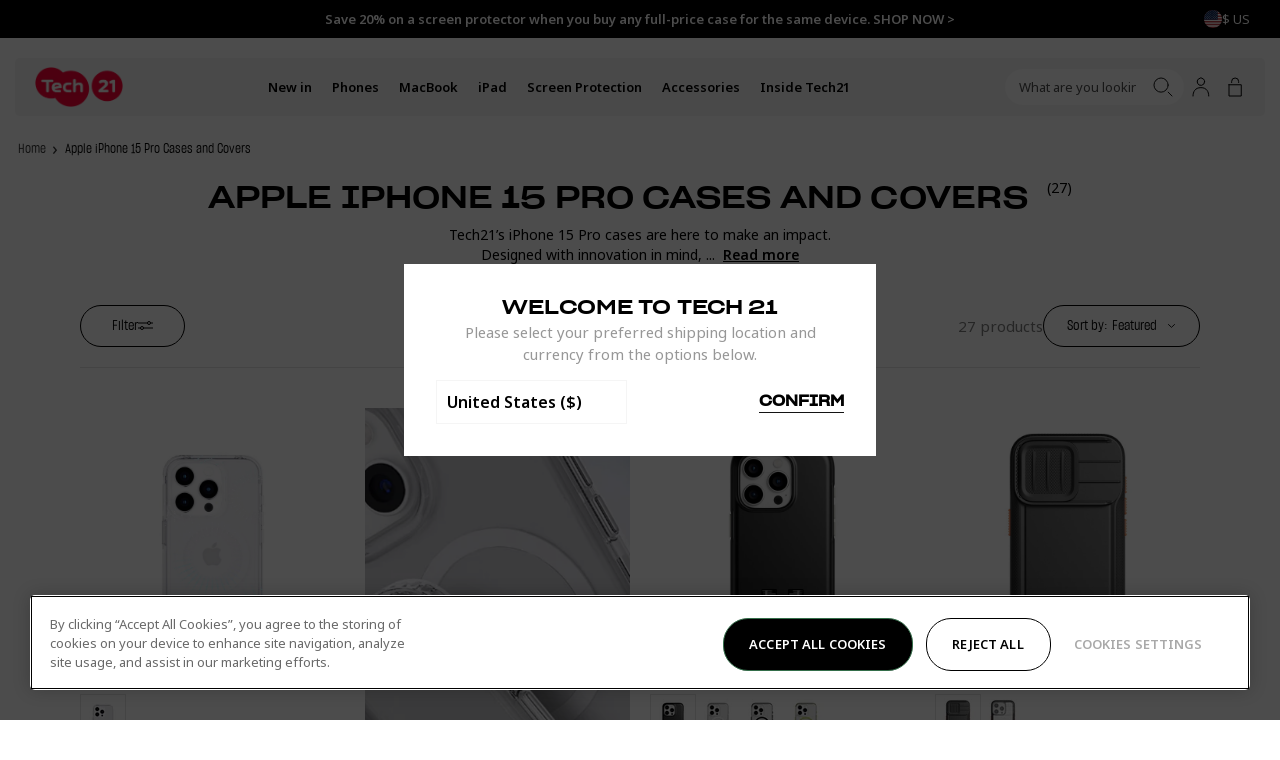

--- FILE ---
content_type: text/html; charset=utf-8
request_url: https://www.tech21.com/collections/apple-iphone-15-pro-cases-covers
body_size: 78443
content:
<!doctype html>
<html
  lang="en"
  data-country="us"
  class="no-js supports-cookies"
  data-geoip-switch>
  <head><script async src="https://www.googleoptimize.com/optimize.js?id=OPT-53WT57H"></script><script type="text/javascript">
window.NREUM||(NREUM={}),NREUM.init={privacy:{cookies_enabled:!0}},window.NREUM||(NREUM={}),__nr_require=function(t,e,n){function r(n){if(!e[n]){var i=e[n]={exports:{}};t[n][0].call(i.exports,function(e){return r(t[n][1][e]||e)},i,i.exports)}return e[n].exports}if("function"==typeof __nr_require)return __nr_require;for(var i=0;i<n.length;i++)r(n[i]);return r}({1:[function(t,e,n){function r(t){try{s.console&&console.log(t)}catch(e){}}var i,o=t("ee"),a=t(23),s={};try{i=localStorage.getItem("__nr_flags").split(","),console&&"function"==typeof console.log&&(s.console=!0,-1!==i.indexOf("dev")&&(s.dev=!0),-1!==i.indexOf("nr_dev")&&(s.nrDev=!0))}catch(c){}s.nrDev&&o.on("internal-error",function(t){r(t.stack)}),s.dev&&o.on("fn-err",function(t,e,n){r(n.stack)}),s.dev&&(r("NR AGENT IN DEVELOPMENT MODE"),r("flags: "+a(s,function(t,e){return t}).join(", ")))},{},],2:[function(t,e,n){function r(t,e,n){this.message=t||"Uncaught error with no additional information",this.sourceURL=e,this.line=n}function i(t,e){o("err",[t,e?null:c.now()])}var o=t("handle"),a=t(24),s=t("ee"),c=t("loader"),f=t("gos"),u=window.onerror,d=!1,l="nr@seenError",p=0;c.features.err=!0,t(1),window.onerror=function t(e,n,s,f,d){try{p?p-=1:i(d||new r(e,n,s),!0)}catch(l){try{o("ierr",[l,c.now(),!0])}catch(h){}}return"function"==typeof u&&u.apply(this,a(arguments))};try{throw Error()}catch(h){"stack"in h&&(t(9),t(8),"addEventListener"in window&&t(5),c.xhrWrappable&&t(10),d=!0)}s.on("fn-start",function(t,e,n){d&&(p+=1)}),s.on("fn-err",function(t,e,n){d&&!n[l]&&(f(n,l,function(){return!0}),this.thrown=!0,i(n))}),s.on("fn-end",function(){d&&!this.thrown&&p>0&&(p-=1)}),s.on("internal-error",function(t){o("ierr",[t,c.now(),!0])})},{},],3:[function(t,e,n){t("loader").features.ins=!0},{},],4:[function(t,e,n){function r(t){}if(window.performance&&window.performance.timing&&window.performance.getEntriesByType){var i=t("ee"),o=t("handle"),a=t(9),s=t(8),c="learResourceTimings",f="addEventListener",u="resourcetimingbufferfull",d="bstResource",l="resource",p="-start",h="-end",m="fn"+p,v="fn"+h,g="bstTimer",y="pushState",x=t("loader");x.features.stn=!0,t(7),"addEventListener"in window&&t(5);var $=NREUM.o.EV;i.on(m,function(t,e){t[0]instanceof $&&(this.bstStart=x.now())}),i.on(v,function(t,e){var n=t[0];n instanceof $&&o("bst",[n,e,this.bstStart,x.now()])}),a.on(m,function(t,e,n){this.bstStart=x.now(),this.bstType=n}),a.on(v,function(t,e){o(g,[e,this.bstStart,x.now(),this.bstType])}),s.on(m,function(){this.bstStart=x.now()}),s.on(v,function(t,e){o(g,[e,this.bstStart,x.now(),"requestAnimationFrame"])}),i.on(y+p,function(t){this.time=x.now(),this.startPath=location.pathname+location.hash}),i.on(y+h,function(t){o("bstHist",[location.pathname+location.hash,this.startPath,this.time])}),f in window.performance&&(window.performance["c"+c]?window.performance[f](u,function(t){o(d,[window.performance.getEntriesByType(l)]),window.performance["c"+c]()},!1):window.performance[f]("webkit"+u,function(t){o(d,[window.performance.getEntriesByType(l)]),window.performance["webkitC"+c]()},!1)),document[f]("scroll",r,{passive:!0}),document[f]("keypress",r,!1),document[f]("click",r,!1)}},{},],5:[function(t,e,n){function r(t){for(var e=t;e&&!e.hasOwnProperty(u);)e=Object.getPrototypeOf(e);e&&i(e)}function i(t){s.inPlace(t,[u,d],"-",o)}function o(t,e){return t[1]}var a=t("ee").get("events"),s=t("wrap-function")(a,!0),c=t("gos"),f=XMLHttpRequest,u="addEventListener",d="removeEventListener";e.exports=a,"getPrototypeOf"in Object?(r(document),r(window),r(f.prototype)):f.prototype.hasOwnProperty(u)&&(i(window),i(f.prototype)),a.on(u+"-start",function(t,e){var n=t[1],r=c(n,"nr@wrapped",function(){var t={object:function t(){if("function"==typeof n.handleEvent)return n.handleEvent.apply(n,arguments)},function:n}[typeof n];return t?s(t,"fn-",null,t.name||"anonymous"):n});this.wrapped=t[1]=r}),a.on(d+"-start",function(t){t[1]=this.wrapped||t[1]})},{},],6:[function(t,e,n){function r(t,e,n){var r=t[e];"function"==typeof r&&(t[e]=function(){var t,e=o(arguments),a={};i.emit(n+"before-start",[e],a),a[h]&&a[h].dt&&(t=a[h].dt);var s=r.apply(this,e);return i.emit(n+"start",[e,t],s),s.then(function(t){return i.emit(n+"end",[null,t],s),t},function(t){throw i.emit(n+"end",[t],s),t})})}var i=t("ee").get("fetch"),o=t(24),a=t(23);e.exports=i;var s=window,c="fetch-",f=c+"body-",u=s.Request,d=s.Response,l=s.fetch,p="prototype",h="nr@context";u&&d&&l&&(a(["arrayBuffer","blob","json","text","formData"],function(t,e){r(u[p],e,f),r(d[p],e,f)}),r(s,"fetch",c),i.on(c+"end",function(t,e){var n=this;if(e){var r=e.headers.get("content-length");null!==r&&(n.rxSize=r),i.emit(c+"done",[null,e],n)}else i.emit(c+"done",[t],n)}))},{},],7:[function(t,e,n){var r=t("ee").get("history"),i=t("wrap-function")(r);e.exports=r;var o=window.history&&window.history.constructor&&window.history.constructor.prototype,a=window.history;o&&o.pushState&&o.replaceState&&(a=o),i.inPlace(a,["pushState","replaceState"],"-")},{},],8:[function(t,e,n){var r=t("ee").get("raf"),i=t("wrap-function")(r),o="equestAnimationFrame";e.exports=r,i.inPlace(window,["r"+o,"mozR"+o,"webkitR"+o,"msR"+o],"raf-"),r.on("raf-start",function(t){t[0]=i(t[0],"fn-")})},{},],9:[function(t,e,n){var r=t("ee").get("timer"),i=t("wrap-function")(r),o="setTimeout",a="setInterval",s="clearTimeout",c="-start";e.exports=r,i.inPlace(window,[o,"setImmediate"],o+"-"),i.inPlace(window,[a],a+"-"),i.inPlace(window,[s,"clearImmediate"],s+"-"),r.on(a+c,function t(e,n,r){e[0]=i(e[0],"fn-",null,r)}),r.on(o+c,function t(e,n,r){this.method=r,this.timerDuration=isNaN(e[1])?0:+e[1],e[0]=i(e[0],"fn-",this,r)})},{},],10:[function(t,e,n){function r(t,e){f.inPlace(e,["onreadystatechange"],"fn-",a)}function i(){var t=c.context(this);this.readyState>3&&!t.resolved&&(t.resolved=!0,c.emit("xhr-resolved",[],this)),f.inPlace(this,v,"fn-",a)}function o(){for(var t=0;t<g.length;t++)r([],g[t]);g.length&&(g=[])}function a(t,e){return e}t(5);var s=t("ee"),c=s.get("xhr"),f=t("wrap-function")(c),u=NREUM.o,d=u.XHR,l=u.MO,p=u.PR,h=u.SI,m="readystatechange",v=["onload","onerror","onabort","onloadstart","onloadend","onprogress","ontimeout"],g=[];e.exports=c;var y=window.XMLHttpRequest=function(t){var e=new d(t);try{c.emit("new-xhr",[e],e),e.addEventListener(m,i,!1)}catch(n){try{c.emit("internal-error",[n])}catch(r){}}return e};if(function t(e,n){for(var r in e)n[r]=e[r];return n}(d,y),y.prototype=d.prototype,f.inPlace(y.prototype,["open","send"],"-xhr-",a),c.on("send-xhr-start",function(t,e){var n;r(t,e),n=e,g.push(n),l&&(x?x.then(o):h?h(o):($=-$,_.data=$))}),c.on("open-xhr-start",r),l){var x=p&&p.resolve();if(!h&&!p){var $=1,_=document.createTextNode($);new l(o).observe(_,{characterData:!0})}}else s.on("fn-end",function(t){t[0]&&t[0].type===m||o()})},{},],11:[function(t,e,n){function r(t){return"init"in NREUM&&"distributed_tracing"in NREUM.init&&!!NREUM.init.distributed_tracing.enabled&&i(t)}function i(t){var e=!1,n={};if("init"in NREUM&&"distributed_tracing"in NREUM.init&&(n=NREUM.init.distributed_tracing),t.sameOrigin)e=!0;else if(n.allowed_origins instanceof Array)for(var r=0;r<n.allowed_origins.length;r++){var i=a(n.allowed_origins[r]);if(t.hostname===i.hostname&&t.protocol===i.protocol&&t.port===i.port){e=!0;break}}return e}var o=t(20),a=t(13);e.exports={generateTracePayload:function t(e){if(!r(e))return null;var n=window.NREUM;if(!n.loader_config)return null;var a=(n.loader_config.accountID||"").toString()||null,s=(n.loader_config.agentID||"").toString()||null,c=(n.loader_config.trustKey||"").toString()||null;if(!a||!s)return null;var f,u,d,l,p,h,m,v=o.generateSpanId(),g=o.generateTraceId(),y=Date.now(),x={spanId:v,traceId:g,timestamp:y};return(e.sameOrigin||i(e)&&"init"in NREUM&&"distributed_tracing"in NREUM.init&&NREUM.init.distributed_tracing.cors_use_tracecontext_headers)&&(x.traceContextParentHeader=(f=v,u=g,"00-"+u+"-"+f+"-01"),x.traceContextStateHeader=(d=v,l=y,p=a,h=s,m=c,m+"@nr=0-1-"+p+"-"+h+"-"+d+"----"+l)),!(e.sameOrigin&&!("init"in NREUM&&"distributed_tracing"in NREUM.init&&NREUM.init.distributed_tracing.exclude_newrelic_header)||!e.sameOrigin&&i(e)&&"init"in NREUM&&"distributed_tracing"in NREUM.init&&!1!==NREUM.init.distributed_tracing.cors_use_newrelic_header)||(x.newrelicHeader=function t(e,n,r,i,o,a){if(!("btoa"in window&&"function"==typeof window.btoa))return null;var s={v:[0,1],d:{ty:"Browser",ac:i,ap:o,id:e,tr:n,ti:r}};return a&&i!==a&&(s.d.tk=a),btoa(JSON.stringify(s))}(v,g,y,a,s,c)),x},shouldGenerateTrace:r}},{},],12:[function(t,e,n){function r(t){var e=this.params,n=this.metrics;if(!this.ended){this.ended=!0;for(var r=0;r<d;r++)t.removeEventListener(u[r],this.listener,!1);e.aborted||(n.duration=o.now()-this.startTime,this.loadCaptureCalled||4!==t.readyState?null==e.status&&(e.status=0):i(this,t),n.cbTime=this.cbTime,f.emit("xhr-done",[t],t),a("xhr",[e,n,this.startTime]))}}function i(t,e){t.params.status=e.status;var n=m(e,t.lastSize);if(n&&(t.metrics.rxSize=n),t.sameOrigin){var r=e.getResponseHeader("X-NewRelic-App-Data");r&&(t.params.cat=r.split(", ").pop())}t.loadCaptureCalled=!0}var o=t("loader");if(o.xhrWrappable){var a=t("handle"),s=t(13),c=t(11).generateTracePayload,f=t("ee"),u=["load","error","abort","timeout"],d=u.length,l=t("id"),p=t(17),h=t(16),m=t(14),v=window.XMLHttpRequest;o.features.xhr=!0,t(10),t(6),f.on("new-xhr",function(t){var e=this;e.totalCbs=0,e.called=0,e.cbTime=0,e.end=r,e.ended=!1,e.xhrGuids={},e.lastSize=null,e.loadCaptureCalled=!1,t.addEventListener("load",function(n){i(e,t)},!1),p&&(p>34||p<10)||window.opera||t.addEventListener("progress",function(t){e.lastSize=t.loaded},!1)}),f.on("open-xhr-start",function(t){var e,n,r,i;this.params={method:t[0]},e=this,r=s(n=t[1]),(i=e.params).host=r.hostname+":"+r.port,i.pathname=r.pathname,e.parsedOrigin=s(n),e.sameOrigin=e.parsedOrigin.sameOrigin,this.metrics={}}),f.on("open-xhr-end",function(t,e){"loader_config"in NREUM&&"xpid"in NREUM.loader_config&&this.sameOrigin&&e.setRequestHeader("X-NewRelic-ID",NREUM.loader_config.xpid);var n=c(this.parsedOrigin);if(n){var r=!1;n.newrelicHeader&&(e.setRequestHeader("newrelic",n.newrelicHeader),r=!0),n.traceContextParentHeader&&(e.setRequestHeader("traceparent",n.traceContextParentHeader),n.traceContextStateHeader&&e.setRequestHeader("tracestate",n.traceContextStateHeader),r=!0),r&&(this.dt=n)}}),f.on("send-xhr-start",function(t,e){var n=this.metrics,r=t[0],i=this;if(n&&r){var a=h(r);a&&(n.txSize=a)}this.startTime=o.now(),this.listener=function(t){try{"abort"!==t.type||i.loadCaptureCalled||(i.params.aborted=!0),("load"!==t.type||i.called===i.totalCbs&&(i.onloadCalled||"function"!=typeof e.onload))&&i.end(e)}catch(n){try{f.emit("internal-error",[n])}catch(r){}}};for(var s=0;s<d;s++)e.addEventListener(u[s],this.listener,!1)}),f.on("xhr-cb-time",function(t,e,n){this.cbTime+=t,e?this.onloadCalled=!0:this.called+=1,this.called===this.totalCbs&&(this.onloadCalled||"function"!=typeof n.onload)&&this.end(n)}),f.on("xhr-load-added",function(t,e){var n=""+l(t)+!!e;this.xhrGuids&&!this.xhrGuids[n]&&(this.xhrGuids[n]=!0,this.totalCbs+=1)}),f.on("xhr-load-removed",function(t,e){var n=""+l(t)+!!e;this.xhrGuids&&this.xhrGuids[n]&&(delete this.xhrGuids[n],this.totalCbs-=1)}),f.on("addEventListener-end",function(t,e){e instanceof v&&"load"===t[0]&&f.emit("xhr-load-added",[t[1],t[2]],e)}),f.on("removeEventListener-end",function(t,e){e instanceof v&&"load"===t[0]&&f.emit("xhr-load-removed",[t[1],t[2]],e)}),f.on("fn-start",function(t,e,n){e instanceof v&&("onload"===n&&(this.onload=!0),("load"===(t[0]&&t[0].type)||this.onload)&&(this.xhrCbStart=o.now()))}),f.on("fn-end",function(t,e){this.xhrCbStart&&f.emit("xhr-cb-time",[o.now()-this.xhrCbStart,this.onload,e],e)}),f.on("fetch-before-start",function(t){function e(t,e){var n=!1;return e.newrelicHeader&&(t.set("newrelic",e.newrelicHeader),n=!0),e.traceContextParentHeader&&(t.set("traceparent",e.traceContextParentHeader),e.traceContextStateHeader&&t.set("tracestate",e.traceContextStateHeader),n=!0),n}var n,r=t[1]||{};"string"==typeof t[0]?n=t[0]:t[0]&&t[0].url&&(n=t[0].url),n&&(this.parsedOrigin=s(n),this.sameOrigin=this.parsedOrigin.sameOrigin);var i=c(this.parsedOrigin);if(i&&(i.newrelicHeader||i.traceContextParentHeader)){if("string"==typeof t[0]){var o={};for(var a in r)o[a]=r[a];o.headers=new Headers(r.headers||{}),e(o.headers,i)&&(this.dt=i),t.length>1?t[1]=o:t.push(o)}else t[0]&&t[0].headers&&e(t[0].headers,i)&&(this.dt=i)}})}},{},],13:[function(t,e,n){var r={};e.exports=function(t){if(t in r)return r[t];var e=document.createElement("a"),n=window.location,i={};e.href=t,i.port=e.port;var o=e.href.split("://");!i.port&&o[1]&&(i.port=o[1].split("/")[0].split("@").pop().split(":")[1]),i.port&&"0"!==i.port||(i.port="https"===o[0]?"443":"80"),i.hostname=e.hostname||n.hostname,i.pathname=e.pathname,i.protocol=o[0],"/"!==i.pathname.charAt(0)&&(i.pathname="/"+i.pathname);var a=!e.protocol||":"===e.protocol||e.protocol===n.protocol,s=e.hostname===document.domain&&e.port===n.port;return i.sameOrigin=a&&(!e.hostname||s),"/"===i.pathname&&(r[t]=i),i}},{},],14:[function(t,e,n){var r=t(16);e.exports=function t(e,n){var i=e.responseType;return"json"===i&&null!==n?n:"arraybuffer"===i||"blob"===i||"json"===i?r(e.response):"text"===i||""===i||void 0===i?r(e.responseText):void 0}},{},],15:[function(t,e,n){function r(){}function i(t,e,n){return function(){return o(t,[f.now()].concat(s(arguments)),e?null:this,n),e?void 0:this}}var o=t("handle"),a=t(23),s=t(24),c=t("ee").get("tracer"),f=t("loader"),u=NREUM;void 0===window.newrelic&&(newrelic=u);var d="api-",l=d+"ixn-";a(["setPageViewName","setCustomAttribute","setErrorHandler","finished","addToTrace","inlineHit","addRelease",],function(t,e){u[e]=i(d+e,!0,"api")}),u.addPageAction=i(d+"addPageAction",!0),u.setCurrentRouteName=i(d+"routeName",!0),e.exports=newrelic,u.interaction=function(){return new r().get()};var p=r.prototype={createTracer:function(t,e){var n={},r=this,i="function"==typeof e;return o(l+"tracer",[f.now(),t,n],r),function(){if(c.emit((i?"":"no-")+"fn-start",[f.now(),r,i],n),i)try{return e.apply(this,arguments)}catch(t){throw c.emit("fn-err",[arguments,this,t],n),t}finally{c.emit("fn-end",[f.now()],n)}}}};a("actionText,setName,setAttribute,save,ignore,onEnd,getContext,end,get".split(","),function(t,e){p[e]=i(l+e)}),newrelic.noticeError=function(t,e){"string"==typeof t&&(t=Error(t)),o("err",[t,f.now(),!1,e])}},{},],16:[function(t,e,n){e.exports=function(t){if("string"==typeof t&&t.length)return t.length;if("object"==typeof t){if("undefined"!=typeof ArrayBuffer&&t instanceof ArrayBuffer&&t.byteLength)return t.byteLength;if("undefined"!=typeof Blob&&t instanceof Blob&&t.size)return t.size;if(!("undefined"!=typeof FormData&&t instanceof FormData))try{return JSON.stringify(t).length}catch(e){return}}}},{},],17:[function(t,e,n){var r=0,i=navigator.userAgent.match(/Firefox[\/\s](\d+\.\d+)/);i&&(r=+i[1]),e.exports=r},{},],18:[function(t,e,n){function r(){return i}var i=new Date().getTime(),o=i,a=t(25);e.exports=function t(){return a.exists&&performance.now?Math.round(performance.now()):(i=Math.max(new Date().getTime(),i))-o},e.exports.offset=o,e.exports.getLastTimestamp=r},{},],19:[function(t,e,n){function r(t){if(t instanceof u&&!h){var e=Math.round(t.timeStamp),n={type:t.type};e<=c.now()?n.fid=c.now()-e:e>c.offset&&e<=Date.now()?(e-=c.offset,n.fid=c.now()-e):e=c.now(),h=!0,s("timing",["fi",e,n])}}if(!("init"in NREUM&&"page_view_timing"in NREUM.init&&"enabled"in NREUM.init.page_view_timing&&!1===NREUM.init.page_view_timing.enabled)){var i,o,a,s=t("handle"),c=t("loader"),f=t(22),u=NREUM.o.EV;if("PerformanceObserver"in window&&"function"==typeof window.PerformanceObserver){i=new PerformanceObserver(function t(e,n){e.getEntries().forEach(function(t){"first-paint"===t.name?s("timing",["fp",Math.floor(t.startTime)]):"first-contentful-paint"===t.name&&s("timing",["fcp",Math.floor(t.startTime)])})});try{i.observe({entryTypes:["paint"]})}catch(d){}o=new PerformanceObserver(function t(e,n){var r=e.getEntries();r.length>0&&s("lcp",[r[r.length-1]])});try{o.observe({entryTypes:["largest-contentful-paint"]})}catch(l){}a=new PerformanceObserver(function t(e){e.getEntries().forEach(function(t){t.hadRecentInput||s("cls",[t])})});try{a.observe({type:"layout-shift",buffered:!0})}catch(p){}}if("addEventListener"in document){var h=!1;["click","keydown","mousedown","pointerdown","touchstart"].forEach(function(t){document.addEventListener(t,r,!1)})}f(function t(e){s("pageHide",[c.now(),e])})}},{},],20:[function(t,e,n){function r(t){function e(){return n?15&n[r++]:16*Math.random()|0}var n=null,r=0,i=window.crypto||window.msCrypto;i&&i.getRandomValues&&Uint8Array&&(n=i.getRandomValues(new Uint8Array(31)));for(var o=[],a=0;a<t;a++)o.push(e().toString(16));return o.join("")}e.exports={generateUuid:function t(){function e(){return n?15&n[r++]:16*Math.random()|0}var n=null,r=0,i=window.crypto||window.msCrypto;i&&i.getRandomValues&&(n=i.getRandomValues(new Uint8Array(31)));for(var o,a="xxxxxxxx-xxxx-4xxx-yxxx-xxxxxxxxxxxx",s="",c=0;c<a.length;c++)"x"===(o=a[c])?s+=e().toString(16):"y"===o?s+=(o=3&e()|8).toString(16):s+=o;return s},generateSpanId:function t(){return r(16)},generateTraceId:function t(){return r(32)}}},{},],21:[function(t,e,n){var r=null,i=null;if(navigator.userAgent){var o=navigator.userAgent,a=o.match(/Version\/(\S+)\s+Safari/);a&&-1===o.indexOf("Chrome")&&-1===o.indexOf("Chromium")&&(r="Safari",i=a[1])}e.exports={agent:r,version:i,match:function t(e,n){if(!r||e!==r)return!1;if(!n)return!0;if(!i)return!1;for(var o=i.split("."),a=n.split("."),s=0;s<a.length;s++)if(a[s]!==o[s])return!1;return!0}}},{},],22:[function(t,e,n){var r,i,o;e.exports=function t(e){"addEventListener"in document&&i&&document.addEventListener(i,function t(){e(o&&document[o]?document[o]:document[r]?"hidden":"visible")},!1)},void 0!==document.hidden?(r="hidden",i="visibilitychange",o="visibilityState"):void 0!==document.msHidden?(r="msHidden",i="msvisibilitychange"):void 0!==document.webkitHidden&&(r="webkitHidden",i="webkitvisibilitychange",o="webkitVisibilityState")},{},],23:[function(t,e,n){var r=Object.prototype.hasOwnProperty;e.exports=function t(e,n){var i=[],o="",a=0;for(o in e)r.call(e,o)&&(i[a]=n(o,e[o]),a+=1);return i}},{},],24:[function(t,e,n){e.exports=function t(e,n,r){n||(n=0),void 0===r&&(r=e?e.length:0);for(var i=-1,o=r-n||0,a=Array(o<0?0:o);++i<o;)a[i]=e[n+i];return a}},{},],25:[function(t,e,n){e.exports={exists:void 0!==window.performance&&window.performance.timing&&void 0!==window.performance.timing.navigationStart}},{},],ee:[function(t,e,n){function r(){}function i(){return new r}function o(){(c.api||c.feature)&&(u.aborted=!0,c=u.backlog={})}var a=t("gos"),s=t(23),c={},f={},u=e.exports=function t(e){function n(t){return t&&t instanceof r?t:t?a(t,"nr@context",i):i()}function d(t,r,i,o){if(!u.aborted||o){e&&e(t,r,i);for(var a=n(i),s=p(t),f=s.length,d=0;d<f;d++)s[d].apply(a,r);var l=c[m[t]];return l&&l.push([v,t,r,a]),a}}function l(t,e){h[t]=p(t).concat(e)}function p(t){return h[t]||[]}var h={},m={},v={on:l,addEventListener:l,removeEventListener:function t(e,n){var r=h[e];if(r)for(var i=0;i<r.length;i++)r[i]===n&&r.splice(i,1)},emit:d,get:function e(n){return f[n]=f[n]||t(d)},listeners:p,context:n,buffer:function t(e,n){s(e,function(t,e){n=n||"feature",m[e]=n,n in c||(c[n]=[])})},abort:o,aborted:!1};return v}();u.backlog=c},{},],gos:[function(t,e,n){var r=Object.prototype.hasOwnProperty;e.exports=function t(e,n,i){if(r.call(e,n))return e[n];var o=i();if(Object.defineProperty&&Object.keys)try{return Object.defineProperty(e,n,{value:o,writable:!0,enumerable:!1}),o}catch(a){}return e[n]=o,o}},{},],handle:[function(t,e,n){function r(t,e,n,r){i.buffer([t],r),i.emit(t,e,n)}var i=t("ee").get("handle");e.exports=r,r.ee=i},{},],id:[function(t,e,n){var r=1,i=t("gos");e.exports=function t(e){var n=typeof e;return e&&("object"===n||"function"===n)?e===window?0:i(e,"nr@id",function(){return r++}):-1}},{},],loader:[function(t,e,n){function r(){if(!$++){var t=x.info=NREUM.info,e=d.getElementsByTagName("script")[0];if(setTimeout(c.abort,3e4),!(t&&t.licenseKey&&t.applicationID&&e))return c.abort();s(g,function(e,n){t[e]||(t[e]=n)});var n=o();a("mark",["onload",n+x.offset],null,"api"),a("timing",["load",n]);var r=d.createElement("script");r.src="https://"+t.agent,e.parentNode.insertBefore(r,e)}}function i(){a("mark",["domContent",o()+x.offset],null,"api")}var o=t(18),a=t("handle"),s=t(23),c=t("ee"),f=t(21),u=window,d=u.document,l="addEventListener",p="attachEvent",h=u.XMLHttpRequest,m=h&&h.prototype;NREUM.o={ST:setTimeout,SI:u.setImmediate,CT:clearTimeout,XHR:h,REQ:u.Request,EV:u.Event,PR:u.Promise,MO:u.MutationObserver};var v=""+location,g={beacon:"bam.nr-data.net",errorBeacon:"bam.nr-data.net",agent:"js-agent.newrelic.com/nr-1184.min.js"},y=h&&m&&m[l]&&!/CriOS/.test(navigator.userAgent),x=e.exports={offset:o.getLastTimestamp(),now:o,origin:v,features:{},xhrWrappable:y,userAgent:f};t(15),t(19),d[l]?(d[l]("DOMContentLoaded",i,!1),u[l]("load",r,!1)):(d[p]("onreadystatechange",function t(){"complete"===d.readyState&&i()}),u[p]("onload",r)),a("mark",["firstbyte",o.getLastTimestamp()],null,"api");var $=0},{},],"wrap-function":[function(t,e,n){function r(t){return!(t&&t instanceof Function&&t.apply&&!t[a])}var i=t("ee"),o=t(24),a="nr@original",s=Object.prototype.hasOwnProperty,c=!1;e.exports=function(t,e){function n(t,e,n,i){function c(){var r,a,s,c;try{a=this,r=o(arguments),s="function"==typeof n?n(r,a):n||{}}catch(d){u([d,"",[r,a,i],s])}f(e+"start",[r,a,i],s);try{return c=t.apply(a,r)}catch(l){throw f(e+"err",[r,a,l],s),l}finally{f(e+"end",[r,a,c],s)}}return r(t)?t:(e||(e=""),c[a]=t,function t(e,n){if(Object.defineProperty&&Object.keys)try{return Object.keys(e).forEach(function(t){Object.defineProperty(n,t,{get:function(){return e[t]},set:function(n){return e[t]=n,n}})}),n}catch(r){u([r])}for(var i in e)s.call(e,i)&&(n[i]=e[i]);return n}(t,c),c)}function f(n,r,i){if(!c||e){var o=c;c=!0;try{t.emit(n,r,i,e)}catch(a){u([a,n,r,i])}c=o}}function u(e){try{t.emit("internal-error",e)}catch(n){}}return t||(t=i),n.inPlace=function t(e,i,o,a){o||(o="");var s,c,f,u="-"===o.charAt(0);for(f=0;f<i.length;f++)r(s=e[c=i[f]])||(e[c]=n(s,u?c+o:o,a,c))},n.flag=a,n}},{},]},{},["loader",2,12,4,3]),NREUM.loader_config={accountID:"2949930",trustKey:"278232",agentID:"819383183",licenseKey:"NRJS-46fd6667fdcd606bcfc",applicationID:"819383183"},NREUM.info={beacon:"bam.nr-data.net",errorBeacon:"bam.nr-data.net",licenseKey:"NRJS-46fd6667fdcd606bcfc",applicationID:"819383183",sa:1};
</script>
<!-- Google Tag Manager -->
  <script>
    (function(w,d,s,l,i){w[l]=w[l]||[];w[l].push({"gtm.start":
    new Date().getTime(),event:"gtm.js"});var f=d.getElementsByTagName(s)[0],
      j=d.createElement(s),dl=l!="dataLayer"?"&l="+l:"";j.async=true;j.src=
      "https://www.googletagmanager.com/gtm.js?id="+i+dl;f.parentNode.insertBefore(j,f);
    })(window,document,"script","dataLayer","GTM-MKBGJK5");

    window.dataLayer = window.dataLayer || [];
  </script>
  <!-- End Google Tag Manager --><meta charset="utf-8">
    <meta http-equiv="X-UA-Compatible" content="IE=edge">
    <meta name="viewport" content="width=device-width,initial-scale=1">
    <meta name="theme-color" content="">
    <meta name="google-site-verification" content="YCRwVsEvMb2YBvlKQX28LDbNCRmL6kb0DECtV89_yFE">
    <meta name="viewport" content="width=device-width, initial-scale=1.0, maximum-scale=1.0, user-scalable=0">
    <style>
      .shogun-editor #sticky-header {
        display: none !important;
      }
    </style>
  <link rel="canonical" href="https://www.tech21.com/collections/apple-iphone-15-pro-cases-covers" />

<link rel="alternate" hreflang="x-default" href="https://www.tech21.com/collections/apple-iphone-15-pro-cases-covers" />
<link rel="alternate" hreflang="en" href="https://www.tech21.com/collections/apple-iphone-15-pro-cases-covers" />
<link rel="alternate" hreflang="en-gb" href="https://uk.tech21.com/collections/apple-iphone-15-pro-cases-covers" />
<link rel="alternate" hreflang="en-us" href="https://www.tech21.com/collections/apple-iphone-15-pro-cases-covers" />
<link rel="alternate" hreflang="en-au" href="https://au.tech21.com/collections/apple-iphone-15-pro-cases-covers" />
<link rel="alternate" hreflang="en-ie" href="https://eu.tech21.com/collections/apple-iphone-15-pro-cases-covers" />
<link rel="alternate" hreflang="en-fr" href="https://eu.tech21.com/collections/apple-iphone-15-pro-cases-covers" />
<link rel="alternate" hreflang="en-es" href="https://eu.tech21.com/collections/apple-iphone-15-pro-cases-covers" />
<link rel="alternate" hreflang="en-de" href="https://eu.tech21.com/collections/apple-iphone-15-pro-cases-covers" />
<link rel="alternate" hreflang="en-be" href="https://eu.tech21.com/collections/apple-iphone-15-pro-cases-covers" />
<link rel="alternate" hreflang="en-nl" href="https://eu.tech21.com/collections/apple-iphone-15-pro-cases-covers" />
<link rel="alternate" hreflang="en-it" href="https://eu.tech21.com/collections/apple-iphone-15-pro-cases-covers" />
<link rel="shortcut icon" href="//www.tech21.com/cdn/shop/files/MicrosoftTeams-image_6_32x32.png?v=1620829186" type="image/png"><title>Apple iPhone 15 Pro Cases and Covers
&vert; Tech21 Ltd - US</title><meta name="description" content="Tech21’s iPhone 15 Pro cases are here to make an impact. Designed with innovation in mind, || we’re developing advanced cases built from waste responsible materials to ensure our cases protect your tech as well as the planet, without sacrificing our industry-leading multi-drop impact protection. From UV-resistant cases">


<meta property="og:site_name" content="Tech21 Ltd - US">
<meta property="og:url" content="https://www.tech21.com/collections/apple-iphone-15-pro-cases-covers">
<meta property="og:title" content="Apple iPhone 15 Pro Cases and Covers">
<meta property="og:type" content="product.group">
<meta property="og:description" content="Tech21’s iPhone 15 Pro cases are here to make an impact. Designed with innovation in mind, || we’re developing advanced cases built from waste responsible materials to ensure our cases protect your tech as well as the planet, without sacrificing our industry-leading multi-drop impact protection. From UV-resistant cases">

<meta name="twitter:site" content="@tech21official/">
<meta name="twitter:card" content="summary_large_image">
<meta name="twitter:title" content="Apple iPhone 15 Pro Cases and Covers">
<meta name="twitter:description" content="Tech21’s iPhone 15 Pro cases are here to make an impact. Designed with innovation in mind, || we’re developing advanced cases built from waste responsible materials to ensure our cases protect your tech as well as the planet, without sacrificing our industry-leading multi-drop impact protection. From UV-resistant cases">
<script>
      document.documentElement.className = document.documentElement.className.replace('no-js', '');</script>

    <script>window.performance && window.performance.mark && window.performance.mark('shopify.content_for_header.start');</script><meta id="shopify-digital-wallet" name="shopify-digital-wallet" content="/48197304472/digital_wallets/dialog">
<meta name="shopify-checkout-api-token" content="bcb24796bb50374cea980696f7141524">
<meta id="in-context-paypal-metadata" data-shop-id="48197304472" data-venmo-supported="false" data-environment="production" data-locale="en_US" data-paypal-v4="true" data-currency="USD">
<link rel="alternate" type="application/atom+xml" title="Feed" href="/collections/apple-iphone-15-pro-cases-covers.atom" />
<link rel="alternate" type="application/json+oembed" href="https://www.tech21.com/collections/apple-iphone-15-pro-cases-covers.oembed">
<script async="async" src="/checkouts/internal/preloads.js?locale=en-US"></script>
<link rel="preconnect" href="https://shop.app" crossorigin="anonymous">
<script async="async" src="https://shop.app/checkouts/internal/preloads.js?locale=en-US&shop_id=48197304472" crossorigin="anonymous"></script>
<script id="apple-pay-shop-capabilities" type="application/json">{"shopId":48197304472,"countryCode":"GB","currencyCode":"USD","merchantCapabilities":["supports3DS"],"merchantId":"gid:\/\/shopify\/Shop\/48197304472","merchantName":"Tech21 Ltd - US","requiredBillingContactFields":["postalAddress","email","phone"],"requiredShippingContactFields":["postalAddress","email","phone"],"shippingType":"shipping","supportedNetworks":["visa","maestro","masterCard","amex","discover","elo"],"total":{"type":"pending","label":"Tech21 Ltd - US","amount":"1.00"},"shopifyPaymentsEnabled":true,"supportsSubscriptions":true}</script>
<script id="shopify-features" type="application/json">{"accessToken":"bcb24796bb50374cea980696f7141524","betas":["rich-media-storefront-analytics"],"domain":"www.tech21.com","predictiveSearch":true,"shopId":48197304472,"locale":"en"}</script>
<script>var Shopify = Shopify || {};
Shopify.shop = "tech21-us.myshopify.com";
Shopify.locale = "en";
Shopify.currency = {"active":"USD","rate":"1.0"};
Shopify.country = "US";
Shopify.theme = {"name":"Tech21 by BAO - 20260107","id":152788402328,"schema_name":"Maple","schema_version":"1.0.0","theme_store_id":null,"role":"main"};
Shopify.theme.handle = "null";
Shopify.theme.style = {"id":null,"handle":null};
Shopify.cdnHost = "www.tech21.com/cdn";
Shopify.routes = Shopify.routes || {};
Shopify.routes.root = "/";</script>
<script type="module">!function(o){(o.Shopify=o.Shopify||{}).modules=!0}(window);</script>
<script>!function(o){function n(){var o=[];function n(){o.push(Array.prototype.slice.apply(arguments))}return n.q=o,n}var t=o.Shopify=o.Shopify||{};t.loadFeatures=n(),t.autoloadFeatures=n()}(window);</script>
<script>
  window.ShopifyPay = window.ShopifyPay || {};
  window.ShopifyPay.apiHost = "shop.app\/pay";
  window.ShopifyPay.redirectState = null;
</script>
<script id="shop-js-analytics" type="application/json">{"pageType":"collection"}</script>
<script defer="defer" async type="module" src="//www.tech21.com/cdn/shopifycloud/shop-js/modules/v2/client.init-shop-cart-sync_BdyHc3Nr.en.esm.js"></script>
<script defer="defer" async type="module" src="//www.tech21.com/cdn/shopifycloud/shop-js/modules/v2/chunk.common_Daul8nwZ.esm.js"></script>
<script type="module">
  await import("//www.tech21.com/cdn/shopifycloud/shop-js/modules/v2/client.init-shop-cart-sync_BdyHc3Nr.en.esm.js");
await import("//www.tech21.com/cdn/shopifycloud/shop-js/modules/v2/chunk.common_Daul8nwZ.esm.js");

  window.Shopify.SignInWithShop?.initShopCartSync?.({"fedCMEnabled":true,"windoidEnabled":true});

</script>
<script>
  window.Shopify = window.Shopify || {};
  if (!window.Shopify.featureAssets) window.Shopify.featureAssets = {};
  window.Shopify.featureAssets['shop-js'] = {"shop-cart-sync":["modules/v2/client.shop-cart-sync_QYOiDySF.en.esm.js","modules/v2/chunk.common_Daul8nwZ.esm.js"],"init-fed-cm":["modules/v2/client.init-fed-cm_DchLp9rc.en.esm.js","modules/v2/chunk.common_Daul8nwZ.esm.js"],"shop-button":["modules/v2/client.shop-button_OV7bAJc5.en.esm.js","modules/v2/chunk.common_Daul8nwZ.esm.js"],"init-windoid":["modules/v2/client.init-windoid_DwxFKQ8e.en.esm.js","modules/v2/chunk.common_Daul8nwZ.esm.js"],"shop-cash-offers":["modules/v2/client.shop-cash-offers_DWtL6Bq3.en.esm.js","modules/v2/chunk.common_Daul8nwZ.esm.js","modules/v2/chunk.modal_CQq8HTM6.esm.js"],"shop-toast-manager":["modules/v2/client.shop-toast-manager_CX9r1SjA.en.esm.js","modules/v2/chunk.common_Daul8nwZ.esm.js"],"init-shop-email-lookup-coordinator":["modules/v2/client.init-shop-email-lookup-coordinator_UhKnw74l.en.esm.js","modules/v2/chunk.common_Daul8nwZ.esm.js"],"pay-button":["modules/v2/client.pay-button_DzxNnLDY.en.esm.js","modules/v2/chunk.common_Daul8nwZ.esm.js"],"avatar":["modules/v2/client.avatar_BTnouDA3.en.esm.js"],"init-shop-cart-sync":["modules/v2/client.init-shop-cart-sync_BdyHc3Nr.en.esm.js","modules/v2/chunk.common_Daul8nwZ.esm.js"],"shop-login-button":["modules/v2/client.shop-login-button_D8B466_1.en.esm.js","modules/v2/chunk.common_Daul8nwZ.esm.js","modules/v2/chunk.modal_CQq8HTM6.esm.js"],"init-customer-accounts-sign-up":["modules/v2/client.init-customer-accounts-sign-up_C8fpPm4i.en.esm.js","modules/v2/client.shop-login-button_D8B466_1.en.esm.js","modules/v2/chunk.common_Daul8nwZ.esm.js","modules/v2/chunk.modal_CQq8HTM6.esm.js"],"init-shop-for-new-customer-accounts":["modules/v2/client.init-shop-for-new-customer-accounts_CVTO0Ztu.en.esm.js","modules/v2/client.shop-login-button_D8B466_1.en.esm.js","modules/v2/chunk.common_Daul8nwZ.esm.js","modules/v2/chunk.modal_CQq8HTM6.esm.js"],"init-customer-accounts":["modules/v2/client.init-customer-accounts_dRgKMfrE.en.esm.js","modules/v2/client.shop-login-button_D8B466_1.en.esm.js","modules/v2/chunk.common_Daul8nwZ.esm.js","modules/v2/chunk.modal_CQq8HTM6.esm.js"],"shop-follow-button":["modules/v2/client.shop-follow-button_CkZpjEct.en.esm.js","modules/v2/chunk.common_Daul8nwZ.esm.js","modules/v2/chunk.modal_CQq8HTM6.esm.js"],"lead-capture":["modules/v2/client.lead-capture_BntHBhfp.en.esm.js","modules/v2/chunk.common_Daul8nwZ.esm.js","modules/v2/chunk.modal_CQq8HTM6.esm.js"],"checkout-modal":["modules/v2/client.checkout-modal_CfxcYbTm.en.esm.js","modules/v2/chunk.common_Daul8nwZ.esm.js","modules/v2/chunk.modal_CQq8HTM6.esm.js"],"shop-login":["modules/v2/client.shop-login_Da4GZ2H6.en.esm.js","modules/v2/chunk.common_Daul8nwZ.esm.js","modules/v2/chunk.modal_CQq8HTM6.esm.js"],"payment-terms":["modules/v2/client.payment-terms_MV4M3zvL.en.esm.js","modules/v2/chunk.common_Daul8nwZ.esm.js","modules/v2/chunk.modal_CQq8HTM6.esm.js"]};
</script>
<script>(function() {
  var isLoaded = false;
  function asyncLoad() {
    if (isLoaded) return;
    isLoaded = true;
    var urls = ["https:\/\/js.klevu.com\/klevu-js-v1\/js\/klevuScript.js?klevuapi=klevu-159981803458412696\u0026lang=en\u0026shop=tech21-us.myshopify.com","https:\/\/ecommplugins-scripts.trustpilot.com\/v2.1\/js\/header.min.js?settings=eyJrZXkiOiJGZEV1U0t2SkhDOXNnZFRTIiwicyI6InNrdSJ9\u0026v=2.5\u0026shop=tech21-us.myshopify.com","https:\/\/ecommplugins-trustboxsettings.trustpilot.com\/tech21-us.myshopify.com.js?settings=1626358129032\u0026shop=tech21-us.myshopify.com","https:\/\/js.klevu.com\/klevu-js-v1\/js\/klevuScript.js?klevuapi=klevu-159981803458412696\u0026lang=en\u0026shop=tech21-us.myshopify.com","\/\/swymv3starter-01.azureedge.net\/code\/swym-shopify.js?shop=tech21-us.myshopify.com","https:\/\/dr4qe3ddw9y32.cloudfront.net\/awin-shopify-integration-code.js?aid=6675\u0026v=shopifyApp_4.6.1\u0026ts=1726822864624\u0026shop=tech21-us.myshopify.com","\/\/cdn.shopify.com\/proxy\/0954e83211af814b21efab13f384af757a38f58e3ca293c9ef43a79283a6c367\/apps.bazaarvoice.com\/deployments\/Tech21\/main_site\/production\/en_US\/bv.js?shop=tech21-us.myshopify.com\u0026sp-cache-control=cHVibGljLCBtYXgtYWdlPTkwMA"];
    for (var i = 0; i < urls.length; i++) {
      var s = document.createElement('script');
      s.type = 'text/javascript';
      s.async = true;
      s.src = urls[i];
      var x = document.getElementsByTagName('script')[0];
      x.parentNode.insertBefore(s, x);
    }
  };
  if(window.attachEvent) {
    window.attachEvent('onload', asyncLoad);
  } else {
    window.addEventListener('load', asyncLoad, false);
  }
})();</script>
<script id="__st">var __st={"a":48197304472,"offset":-18000,"reqid":"c9fce6a4-b679-4631-9491-5c8a2ec5b153-1769008446","pageurl":"www.tech21.com\/collections\/apple-iphone-15-pro-cases-covers","u":"8ab7f9b43d29","p":"collection","rtyp":"collection","rid":289579171992};</script>
<script>window.ShopifyPaypalV4VisibilityTracking = true;</script>
<script id="captcha-bootstrap">!function(){'use strict';const t='contact',e='account',n='new_comment',o=[[t,t],['blogs',n],['comments',n],[t,'customer']],c=[[e,'customer_login'],[e,'guest_login'],[e,'recover_customer_password'],[e,'create_customer']],r=t=>t.map((([t,e])=>`form[action*='/${t}']:not([data-nocaptcha='true']) input[name='form_type'][value='${e}']`)).join(','),a=t=>()=>t?[...document.querySelectorAll(t)].map((t=>t.form)):[];function s(){const t=[...o],e=r(t);return a(e)}const i='password',u='form_key',d=['recaptcha-v3-token','g-recaptcha-response','h-captcha-response',i],f=()=>{try{return window.sessionStorage}catch{return}},m='__shopify_v',_=t=>t.elements[u];function p(t,e,n=!1){try{const o=window.sessionStorage,c=JSON.parse(o.getItem(e)),{data:r}=function(t){const{data:e,action:n}=t;return t[m]||n?{data:e,action:n}:{data:t,action:n}}(c);for(const[e,n]of Object.entries(r))t.elements[e]&&(t.elements[e].value=n);n&&o.removeItem(e)}catch(o){console.error('form repopulation failed',{error:o})}}const l='form_type',E='cptcha';function T(t){t.dataset[E]=!0}const w=window,h=w.document,L='Shopify',v='ce_forms',y='captcha';let A=!1;((t,e)=>{const n=(g='f06e6c50-85a8-45c8-87d0-21a2b65856fe',I='https://cdn.shopify.com/shopifycloud/storefront-forms-hcaptcha/ce_storefront_forms_captcha_hcaptcha.v1.5.2.iife.js',D={infoText:'Protected by hCaptcha',privacyText:'Privacy',termsText:'Terms'},(t,e,n)=>{const o=w[L][v],c=o.bindForm;if(c)return c(t,g,e,D).then(n);var r;o.q.push([[t,g,e,D],n]),r=I,A||(h.body.append(Object.assign(h.createElement('script'),{id:'captcha-provider',async:!0,src:r})),A=!0)});var g,I,D;w[L]=w[L]||{},w[L][v]=w[L][v]||{},w[L][v].q=[],w[L][y]=w[L][y]||{},w[L][y].protect=function(t,e){n(t,void 0,e),T(t)},Object.freeze(w[L][y]),function(t,e,n,w,h,L){const[v,y,A,g]=function(t,e,n){const i=e?o:[],u=t?c:[],d=[...i,...u],f=r(d),m=r(i),_=r(d.filter((([t,e])=>n.includes(e))));return[a(f),a(m),a(_),s()]}(w,h,L),I=t=>{const e=t.target;return e instanceof HTMLFormElement?e:e&&e.form},D=t=>v().includes(t);t.addEventListener('submit',(t=>{const e=I(t);if(!e)return;const n=D(e)&&!e.dataset.hcaptchaBound&&!e.dataset.recaptchaBound,o=_(e),c=g().includes(e)&&(!o||!o.value);(n||c)&&t.preventDefault(),c&&!n&&(function(t){try{if(!f())return;!function(t){const e=f();if(!e)return;const n=_(t);if(!n)return;const o=n.value;o&&e.removeItem(o)}(t);const e=Array.from(Array(32),(()=>Math.random().toString(36)[2])).join('');!function(t,e){_(t)||t.append(Object.assign(document.createElement('input'),{type:'hidden',name:u})),t.elements[u].value=e}(t,e),function(t,e){const n=f();if(!n)return;const o=[...t.querySelectorAll(`input[type='${i}']`)].map((({name:t})=>t)),c=[...d,...o],r={};for(const[a,s]of new FormData(t).entries())c.includes(a)||(r[a]=s);n.setItem(e,JSON.stringify({[m]:1,action:t.action,data:r}))}(t,e)}catch(e){console.error('failed to persist form',e)}}(e),e.submit())}));const S=(t,e)=>{t&&!t.dataset[E]&&(n(t,e.some((e=>e===t))),T(t))};for(const o of['focusin','change'])t.addEventListener(o,(t=>{const e=I(t);D(e)&&S(e,y())}));const B=e.get('form_key'),M=e.get(l),P=B&&M;t.addEventListener('DOMContentLoaded',(()=>{const t=y();if(P)for(const e of t)e.elements[l].value===M&&p(e,B);[...new Set([...A(),...v().filter((t=>'true'===t.dataset.shopifyCaptcha))])].forEach((e=>S(e,t)))}))}(h,new URLSearchParams(w.location.search),n,t,e,['guest_login'])})(!0,!0)}();</script>
<script integrity="sha256-4kQ18oKyAcykRKYeNunJcIwy7WH5gtpwJnB7kiuLZ1E=" data-source-attribution="shopify.loadfeatures" defer="defer" src="//www.tech21.com/cdn/shopifycloud/storefront/assets/storefront/load_feature-a0a9edcb.js" crossorigin="anonymous"></script>
<script crossorigin="anonymous" defer="defer" src="//www.tech21.com/cdn/shopifycloud/storefront/assets/shopify_pay/storefront-65b4c6d7.js?v=20250812"></script>
<script data-source-attribution="shopify.dynamic_checkout.dynamic.init">var Shopify=Shopify||{};Shopify.PaymentButton=Shopify.PaymentButton||{isStorefrontPortableWallets:!0,init:function(){window.Shopify.PaymentButton.init=function(){};var t=document.createElement("script");t.src="https://www.tech21.com/cdn/shopifycloud/portable-wallets/latest/portable-wallets.en.js",t.type="module",document.head.appendChild(t)}};
</script>
<script data-source-attribution="shopify.dynamic_checkout.buyer_consent">
  function portableWalletsHideBuyerConsent(e){var t=document.getElementById("shopify-buyer-consent"),n=document.getElementById("shopify-subscription-policy-button");t&&n&&(t.classList.add("hidden"),t.setAttribute("aria-hidden","true"),n.removeEventListener("click",e))}function portableWalletsShowBuyerConsent(e){var t=document.getElementById("shopify-buyer-consent"),n=document.getElementById("shopify-subscription-policy-button");t&&n&&(t.classList.remove("hidden"),t.removeAttribute("aria-hidden"),n.addEventListener("click",e))}window.Shopify?.PaymentButton&&(window.Shopify.PaymentButton.hideBuyerConsent=portableWalletsHideBuyerConsent,window.Shopify.PaymentButton.showBuyerConsent=portableWalletsShowBuyerConsent);
</script>
<script data-source-attribution="shopify.dynamic_checkout.cart.bootstrap">document.addEventListener("DOMContentLoaded",(function(){function t(){return document.querySelector("shopify-accelerated-checkout-cart, shopify-accelerated-checkout")}if(t())Shopify.PaymentButton.init();else{new MutationObserver((function(e,n){t()&&(Shopify.PaymentButton.init(),n.disconnect())})).observe(document.body,{childList:!0,subtree:!0})}}));
</script>
<link id="shopify-accelerated-checkout-styles" rel="stylesheet" media="screen" href="https://www.tech21.com/cdn/shopifycloud/portable-wallets/latest/accelerated-checkout-backwards-compat.css" crossorigin="anonymous">
<style id="shopify-accelerated-checkout-cart">
        #shopify-buyer-consent {
  margin-top: 1em;
  display: inline-block;
  width: 100%;
}

#shopify-buyer-consent.hidden {
  display: none;
}

#shopify-subscription-policy-button {
  background: none;
  border: none;
  padding: 0;
  text-decoration: underline;
  font-size: inherit;
  cursor: pointer;
}

#shopify-subscription-policy-button::before {
  box-shadow: none;
}

      </style>

<script>window.performance && window.performance.mark && window.performance.mark('shopify.content_for_header.end');</script>
<link href="//www.tech21.com/cdn/shop/t/135/assets/drawer-drawer.css?v=97000144179483140891767822423" rel="stylesheet" type="text/css" media="all" /><link href="//www.tech21.com/cdn/shop/t/135/assets/drawer-drawers.css?v=49152397768844298231767822424" rel="stylesheet" type="text/css" media="all" /><link href="//www.tech21.com/cdn/shop/t/135/assets/theme.css?v=105721258294771427711767822536" rel="stylesheet" type="text/css" media="all" /><link href="//www.tech21.com/cdn/shop/t/135/assets/layout.css?v=109795475395187591281767822451" rel="stylesheet" type="text/css" media="all" /><link href="//www.tech21.com/cdn/shop/t/135/assets/define.css?v=124869431353493004531767822422" rel="stylesheet" type="text/css" media="all" /><link href="//www.tech21.com/cdn/shop/t/135/assets/buttons.css?v=2544416641030721311767822400" rel="stylesheet" type="text/css" media="all" /><link href="//www.tech21.com/cdn/shop/t/135/assets/rich-text.css?v=115030574470442098881767822503" rel="stylesheet" type="text/css" media="all" /><link href="//www.tech21.com/cdn/shop/t/135/assets/form.css?v=118191273531043011211767822433" rel="stylesheet" type="text/css" media="all" /><link href="//www.tech21.com/cdn/shop/t/135/assets/links.css?v=162169015354469512531767822455" rel="stylesheet" type="text/css" media="all" /><link href="//www.tech21.com/cdn/shop/t/135/assets/modal.css?v=140882558279704586011767822462" rel="stylesheet" type="text/css" media="all" /><link href="//www.tech21.com/cdn/shop/t/135/assets/drawer-drawer.css?v=97000144179483140891767822423" rel="stylesheet" type="text/css" media="all" /><link href="//www.tech21.com/cdn/shop/t/135/assets/drawer-drawers.css?v=49152397768844298231767822424" rel="stylesheet" type="text/css" media="all" /><link href="//www.tech21.com/cdn/shop/t/135/assets/klevu-dropdown.css?v=101469299591902936171767822451" rel="stylesheet" type="text/css" media="all" /><link href="//www.tech21.com/cdn/shop/t/135/assets/drawer-navigation.css?v=159210351215439173381767822425" rel="stylesheet" type="text/css" media="all" /><link href="//www.tech21.com/cdn/shop/t/135/assets/drawer-navigation-cta.css?v=98746021547772928251767822424" rel="stylesheet" type="text/css" media="all" /><link href="//www.tech21.com/cdn/shop/t/135/assets/drawer-navigation-grandchild.css?v=17926133225791768011767822425" rel="stylesheet" type="text/css" media="all" /><link href="//www.tech21.com/cdn/shop/t/135/assets/drawer-navigation-grandchild-cta.css?v=169560904045994429801767822424" rel="stylesheet" type="text/css" media="all" /><link href="//www.tech21.com/cdn/shop/t/135/assets/drawer-navigation-feature.css?v=129309229321310145551767822424" rel="stylesheet" type="text/css" media="all" /><link href="//www.tech21.com/cdn/shop/t/135/assets/vendor-keen-slider.css?v=55941189099727273031767822545" rel="stylesheet" type="text/css" media="all" /><link href="//www.tech21.com/cdn/shop/t/135/assets/responsive-image.css?v=170968315939439598571767822502" rel="stylesheet" type="text/css" media="all" /><link href="//www.tech21.com/cdn/shop/t/135/assets/product-card-alt.css?v=51789852012800358581767822489" rel="stylesheet" type="text/css" media="all" /><link href="//www.tech21.com/cdn/shop/t/135/assets/product-card.css?v=94427328058012908791767822489" rel="stylesheet" type="text/css" media="all" /><link href="//www.tech21.com/cdn/shop/t/135/assets/site-header.css?v=80912111149209625141767822525" rel="stylesheet" type="text/css" media="all" /><link href="//www.tech21.com/cdn/shop/t/135/assets/site-header-search.css?v=130197715317162341511767822524" rel="stylesheet" type="text/css" media="all" /><link href="//www.tech21.com/cdn/shop/t/135/assets/site-header-announcement-bar.css?v=122548962408062012371767822524" rel="stylesheet" type="text/css" media="all" /><link href="//www.tech21.com/cdn/shop/t/135/assets/site-footer.css?v=129097384251827619771767822524" rel="stylesheet" type="text/css" media="all" /><link href="//www.tech21.com/cdn/shop/t/135/assets/site-footer-navigation.css?v=142444301633065020681767822523" rel="stylesheet" type="text/css" media="all" /><link href="//www.tech21.com/cdn/shop/t/135/assets/app-bespoke-promotions-price.css?v=12017749084836107731767822386" rel="stylesheet" type="text/css" media="all" /><link href="//www.tech21.com/cdn/shop/t/135/assets/app-bespoke-promotions-product-section.css?v=32605822788010280601767822387" rel="stylesheet" type="text/css" media="all" /><link href="//www.tech21.com/cdn/shop/t/135/assets/app-bespoke-promotions-product-bundle-save-drawer.css?v=119801509945038748491767822387" rel="stylesheet" type="text/css" media="all" /><link href="//www.tech21.com/cdn/shop/t/135/assets/app-bespoke-promotions-product-form-message.css?v=151630567230749271091767822387" rel="stylesheet" type="text/css" media="all" /><link href="//www.tech21.com/cdn/shop/t/135/assets/app-bespoke-promotions-cart-banner.css?v=52851909768354027311767822386" rel="stylesheet" type="text/css" media="all" />
<script src="//unpkg.com/@ungap/custom-elements@1.0.0/min.js" defer></script>
<script src="//www.tech21.com/cdn/shop/t/135/assets/theme.js?v=40437301705434318461767822537" type="module"></script>
<script src="//www.tech21.com/cdn/shop/t/135/assets/vendor-custom-element-polyfill.js?v=96179624789500030411767822545" type="module"></script>
<script src="//www.tech21.com/cdn/shop/t/135/assets/bao-utils.js?v=57120313186660363231767822393" type="module"></script>
<script src="//www.tech21.com/cdn/shop/t/135/assets/bao-cart.js?v=91544064506583419271767822391" type="module"></script>

<script src="//www.tech21.com/cdn/shop/t/135/assets/bao-carousel.js?v=121841913733475046941767822390" type="module"></script>
<script src="//www.tech21.com/cdn/shop/t/135/assets/bao-custom-element.js?v=149870497088212347771767822391" type="module"></script>
<script src="//www.tech21.com/cdn/shop/t/135/assets/bao-event-bus.js?v=120213979582113567311767822391" type="module"></script>
<script src="//www.tech21.com/cdn/shop/t/135/assets/bao-events.js?v=65607230453023799451767822391" type="module"></script>
<script src="//www.tech21.com/cdn/shop/t/135/assets/bao-listeners.js?v=120958304299829499821767822392" type="module"></script>
<script src="//www.tech21.com/cdn/shop/t/135/assets/bao-section-renderer.js?v=44086128012842186331767822392" type="module"></script>
<script src="//www.tech21.com/cdn/shop/t/135/assets/bao-media.js?v=35246148108417170541767822392" type="module"></script>
<script src="//www.tech21.com/cdn/shop/t/135/assets/accordion-group.js?v=149375512612999067501767822382" type="module"></script>
<script src="//www.tech21.com/cdn/shop/t/135/assets/product-form.js?v=100016556356217654811767822490" type="module"></script>
<script src="//www.tech21.com/cdn/shop/t/135/assets/vendor-keen-slider.js?v=149652287233469404881767822545" type="module"></script>
<script src="//www.tech21.com/cdn/shop/t/135/assets/product-media.js?v=86515212546457353841767822492" type="module"></script>
<script src="//www.tech21.com/cdn/shop/t/135/assets/section-async.js?v=83069833829608609601767822506" type="module"></script>
<script src="//www.tech21.com/cdn/shop/t/135/assets/quick-view.js?v=130336844850811730061767822498" type="module" data-ot-ignore></script>
<script src="//www.tech21.com/cdn/shop/t/135/assets/cart-count.js?v=131408916014587660341767822403" type="module"></script>
<script src="//www.tech21.com/cdn/shop/t/135/assets/cart-item.js?v=126809360252237873091767822403" type="module"></script>
<script src="//www.tech21.com/cdn/shop/t/135/assets/quantity-adjuster.js?v=155642904276754785981767822498" type="module"></script>

<script src="//www.tech21.com/cdn/shop/t/135/assets/vendor-photoswipe.js?v=161497574870658418611767822546" type="module"></script>
<script src="//www.tech21.com/cdn/shop/t/135/assets/vendor-photoswipe-lightbox.js?v=42593993206135906461767822545" type="module"></script><script>
  window.routes = {
    root_url: '/',
    cart_add_url: '/cart/add',
    cart_change_url: '/cart/change',
    cart_update_url: '/cart/update',

    rootUrl: '/',
    cartAddUrl: '/cart/add',
    cartChangeUrl: '/cart/change',
    cartUpdateUrl: '/cart/update',
  }
</script>

<script>
  window.BAO = window.BAO || {}
  window.theme = window.theme || {}

  document.documentElement.classList.remove('util-NoJs')

  // Preserve existing allCountryOptionTags if it exists
  const existingCountryTags = window.theme.allCountryOptionTags;

  window.theme = {
    isDevTheme: false,
    moneyFormat: "${{amount}}"
,
countries: {
  AU: { name: 'Australia', site: 'AU', currency: 'AUD', symbol: '$' },
  CN: { name: 'China', site: 'AU', currency: 'AUD', symbol: '$' },
  FR: { name: 'France', site: 'EU', currency: 'EUR', symbol: '€' },
  DE: { name: 'Germany', site: 'EU', currency: 'EUR', symbol: '€' },
  HK: { name: 'Hong Kong', site: 'AU', currency: 'AUD', symbol: '$' },
  ID: { name: 'Indonesia', site: 'AU', currency: 'AUD', symbol: '$' },
  IT: { name: 'Italy', site: 'EU', currency: 'EUR', symbol: '€' },
  JP: { name: 'Japan', site: 'AU', currency: 'AUD', symbol: '$' },
  MY: { name: 'Malaysia', site: 'AU', currency: 'AUD', symbol: '$' },
  NL: { name: 'Netherlands', site: 'EU', currency: 'EUR', symbol: '€' },
  NZ: { name: 'New Zealand', site: 'AU', currency: 'AUD', symbol: '$' },
  PH: { name: 'Philippines', site: 'AU', currency: 'AUD', symbol: '$' },
  KR: { name: 'South Korea', site: 'AU', currency: 'AUD', symbol: '$' },
  ES: { name: 'Spain', site: 'EU', currency: 'EUR', symbol: '€' },
  TW: { name: 'Taiwan', site: 'AU', currency: 'AUD', symbol: '$' },
  TH: { name: 'Thailand', site: 'AU', currency: 'AUD', symbol: '$' },
  GB: { name: 'United Kingdom', site: 'UK', currency: 'GBP', symbol: '£' },
  US: { name: 'United States', site: 'WWW', currency: 'USD', symbol: '$' },
  VN: { name: 'Vietnam', site: 'AU', currency: 'AUD', symbol: '$' },
  SE: { name: 'Sweden', site: 'EU', currency: 'EUR', symbol: '€' },
  HU: { name: 'Hungary', site: 'EU', currency: 'EUR', symbol: '€' },
  LT: { name: 'Lithuania', site: 'EU', currency: 'EUR', symbol: '€' },
  LU: { name: 'Luxembourg', site: 'EU', currency: 'EUR', symbol: '€' },
  LV: { name: 'Latvia', site: 'EU', currency: 'EUR', symbol: '€' },
  PT: { name: 'Portugal', site: 'EU', currency: 'EUR', symbol: '€' },
  SK: { name: 'Slovakia', site: 'EU', currency: 'EUR', symbol: '€' },
  GR: { name: 'Greece', site: 'EU', currency: 'EUR', symbol: '€' },
  AT: { name: 'Austria', site: 'EU', currency: 'EUR', symbol: '€' },
  EE: { name: 'Estonia', site: 'EU', currency: 'EUR', symbol: '€' },
  PL: { name: 'Poland', site: 'EU', currency: 'EUR', symbol: '€' },
  RO: { name: 'Romania', site: 'EU', currency: 'EUR', symbol: '€' },
  CZ: { name: 'Czechia', site: 'EU', currency: 'EUR', symbol: '€' },
  BG: { name: 'Bulgaria', site: 'EU', currency: 'EUR', symbol: '€' },
  IE: { name: 'Ireland', site: 'EU', currency: 'EUR', symbol: '€' },
  DK: { name: 'Denmark', site: 'EU', currency: 'EUR', symbol: '€' },
  BE: { name: 'Belgium', site: 'EU', currency: 'EUR', symbol: '€' },
  HR: { name: 'Croatia', site: 'EU', currency: 'EUR', symbol: '€' },
  SI: { name: 'Slovenia', site: 'EU', currency: 'EUR', symbol: '€' },
  CY: { name: 'Cyprus', site: 'EU', currency: 'EUR', symbol: '€' },
  MT: { name: 'Malta', site: 'EU', currency: 'EUR', symbol: '€' },
  FI: { name: 'Finland', site: 'EU', currency: 'EUR', symbol: '€' },
}}

  // Restore allCountryOptionTags if it existed
  if (existingCountryTags) {
    window.theme.allCountryOptionTags = existingCountryTags;
  }

  window.addEventListener('resize', () => measureInnerHeight)
  measureInnerHeight()

  function measureInnerHeight () {
    document.documentElement.style.setProperty('--InnerHeight', `${window.innerHeight}px`)
  }
</script>
<script
  type="text/javascript"
  async
  src="https://static.klaviyo.com/onsite/js/klaviyo.js?company_id=XZ5fXh"
></script>
<script>
  // BELOW: LEAVE IN AS NEEDED FOR BACK IN STOCK
  window.theme.klaviyo = {
    apiKey: `XZ5fXh`,
  };
  // ABOVE: LEAVE IN AS NEEDED FOR BACK IN STOCK

  var _learnq = _learnq || [];
  if ('') {
    _learnq.push([
      'identify',
      {
        $email: '',
      },
    ]);
  }
</script>
<!-- BEGIN app block: shopify://apps/onetrust-consent-management/blocks/consent_management/a0f47f36-e440-438e-946e-6f1b3963b606 -->
<script src="https://cdn.shopify.com/extensions/f2dc2781-781c-4b62-b8ed-c5471f514e1a/51194b6b0c9144e9e9b055cb483ad8365a43092e/assets/storefront-consent.js"></script>
<script id="onetrust-script" src="https://cookie-cdn.cookiepro.com/scripttemplates/otSDKStub.js" type="text/javascript" charset="UTF-8" data-domain-script="ab329eab-5e90-4cfe-adb8-ac6b73c47418" data-shopify-consent-mapping={"analytics":["C0001"],"marketing":["C0002","C0003"],"preferences":[],"sale_of_data":["C0004"]}></script><!-- END app block --><!-- BEGIN app block: shopify://apps/klaviyo-email-marketing-sms/blocks/klaviyo-onsite-embed/2632fe16-c075-4321-a88b-50b567f42507 -->












  <script async src="https://static.klaviyo.com/onsite/js/XZ5fXh/klaviyo.js?company_id=XZ5fXh"></script>
  <script>!function(){if(!window.klaviyo){window._klOnsite=window._klOnsite||[];try{window.klaviyo=new Proxy({},{get:function(n,i){return"push"===i?function(){var n;(n=window._klOnsite).push.apply(n,arguments)}:function(){for(var n=arguments.length,o=new Array(n),w=0;w<n;w++)o[w]=arguments[w];var t="function"==typeof o[o.length-1]?o.pop():void 0,e=new Promise((function(n){window._klOnsite.push([i].concat(o,[function(i){t&&t(i),n(i)}]))}));return e}}})}catch(n){window.klaviyo=window.klaviyo||[],window.klaviyo.push=function(){var n;(n=window._klOnsite).push.apply(n,arguments)}}}}();</script>

  




  <script>
    window.klaviyoReviewsProductDesignMode = false
  </script>







<!-- END app block --><meta property="og:image" content="https://cdn.shopify.com/s/files/1/0481/9730/4472/files/Tech21_Logo_Red_RGB_recrop-01.png?height=628&pad_color=fff&v=1617010043&width=1200" />
<meta property="og:image:secure_url" content="https://cdn.shopify.com/s/files/1/0481/9730/4472/files/Tech21_Logo_Red_RGB_recrop-01.png?height=628&pad_color=fff&v=1617010043&width=1200" />
<meta property="og:image:width" content="1200" />
<meta property="og:image:height" content="628" />
<link href="https://monorail-edge.shopifysvc.com" rel="dns-prefetch">
<script>(function(){if ("sendBeacon" in navigator && "performance" in window) {try {var session_token_from_headers = performance.getEntriesByType('navigation')[0].serverTiming.find(x => x.name == '_s').description;} catch {var session_token_from_headers = undefined;}var session_cookie_matches = document.cookie.match(/_shopify_s=([^;]*)/);var session_token_from_cookie = session_cookie_matches && session_cookie_matches.length === 2 ? session_cookie_matches[1] : "";var session_token = session_token_from_headers || session_token_from_cookie || "";function handle_abandonment_event(e) {var entries = performance.getEntries().filter(function(entry) {return /monorail-edge.shopifysvc.com/.test(entry.name);});if (!window.abandonment_tracked && entries.length === 0) {window.abandonment_tracked = true;var currentMs = Date.now();var navigation_start = performance.timing.navigationStart;var payload = {shop_id: 48197304472,url: window.location.href,navigation_start,duration: currentMs - navigation_start,session_token,page_type: "collection"};window.navigator.sendBeacon("https://monorail-edge.shopifysvc.com/v1/produce", JSON.stringify({schema_id: "online_store_buyer_site_abandonment/1.1",payload: payload,metadata: {event_created_at_ms: currentMs,event_sent_at_ms: currentMs}}));}}window.addEventListener('pagehide', handle_abandonment_event);}}());</script>
<script id="web-pixels-manager-setup">(function e(e,d,r,n,o){if(void 0===o&&(o={}),!Boolean(null===(a=null===(i=window.Shopify)||void 0===i?void 0:i.analytics)||void 0===a?void 0:a.replayQueue)){var i,a;window.Shopify=window.Shopify||{};var t=window.Shopify;t.analytics=t.analytics||{};var s=t.analytics;s.replayQueue=[],s.publish=function(e,d,r){return s.replayQueue.push([e,d,r]),!0};try{self.performance.mark("wpm:start")}catch(e){}var l=function(){var e={modern:/Edge?\/(1{2}[4-9]|1[2-9]\d|[2-9]\d{2}|\d{4,})\.\d+(\.\d+|)|Firefox\/(1{2}[4-9]|1[2-9]\d|[2-9]\d{2}|\d{4,})\.\d+(\.\d+|)|Chrom(ium|e)\/(9{2}|\d{3,})\.\d+(\.\d+|)|(Maci|X1{2}).+ Version\/(15\.\d+|(1[6-9]|[2-9]\d|\d{3,})\.\d+)([,.]\d+|)( \(\w+\)|)( Mobile\/\w+|) Safari\/|Chrome.+OPR\/(9{2}|\d{3,})\.\d+\.\d+|(CPU[ +]OS|iPhone[ +]OS|CPU[ +]iPhone|CPU IPhone OS|CPU iPad OS)[ +]+(15[._]\d+|(1[6-9]|[2-9]\d|\d{3,})[._]\d+)([._]\d+|)|Android:?[ /-](13[3-9]|1[4-9]\d|[2-9]\d{2}|\d{4,})(\.\d+|)(\.\d+|)|Android.+Firefox\/(13[5-9]|1[4-9]\d|[2-9]\d{2}|\d{4,})\.\d+(\.\d+|)|Android.+Chrom(ium|e)\/(13[3-9]|1[4-9]\d|[2-9]\d{2}|\d{4,})\.\d+(\.\d+|)|SamsungBrowser\/([2-9]\d|\d{3,})\.\d+/,legacy:/Edge?\/(1[6-9]|[2-9]\d|\d{3,})\.\d+(\.\d+|)|Firefox\/(5[4-9]|[6-9]\d|\d{3,})\.\d+(\.\d+|)|Chrom(ium|e)\/(5[1-9]|[6-9]\d|\d{3,})\.\d+(\.\d+|)([\d.]+$|.*Safari\/(?![\d.]+ Edge\/[\d.]+$))|(Maci|X1{2}).+ Version\/(10\.\d+|(1[1-9]|[2-9]\d|\d{3,})\.\d+)([,.]\d+|)( \(\w+\)|)( Mobile\/\w+|) Safari\/|Chrome.+OPR\/(3[89]|[4-9]\d|\d{3,})\.\d+\.\d+|(CPU[ +]OS|iPhone[ +]OS|CPU[ +]iPhone|CPU IPhone OS|CPU iPad OS)[ +]+(10[._]\d+|(1[1-9]|[2-9]\d|\d{3,})[._]\d+)([._]\d+|)|Android:?[ /-](13[3-9]|1[4-9]\d|[2-9]\d{2}|\d{4,})(\.\d+|)(\.\d+|)|Mobile Safari.+OPR\/([89]\d|\d{3,})\.\d+\.\d+|Android.+Firefox\/(13[5-9]|1[4-9]\d|[2-9]\d{2}|\d{4,})\.\d+(\.\d+|)|Android.+Chrom(ium|e)\/(13[3-9]|1[4-9]\d|[2-9]\d{2}|\d{4,})\.\d+(\.\d+|)|Android.+(UC? ?Browser|UCWEB|U3)[ /]?(15\.([5-9]|\d{2,})|(1[6-9]|[2-9]\d|\d{3,})\.\d+)\.\d+|SamsungBrowser\/(5\.\d+|([6-9]|\d{2,})\.\d+)|Android.+MQ{2}Browser\/(14(\.(9|\d{2,})|)|(1[5-9]|[2-9]\d|\d{3,})(\.\d+|))(\.\d+|)|K[Aa][Ii]OS\/(3\.\d+|([4-9]|\d{2,})\.\d+)(\.\d+|)/},d=e.modern,r=e.legacy,n=navigator.userAgent;return n.match(d)?"modern":n.match(r)?"legacy":"unknown"}(),u="modern"===l?"modern":"legacy",c=(null!=n?n:{modern:"",legacy:""})[u],f=function(e){return[e.baseUrl,"/wpm","/b",e.hashVersion,"modern"===e.buildTarget?"m":"l",".js"].join("")}({baseUrl:d,hashVersion:r,buildTarget:u}),m=function(e){var d=e.version,r=e.bundleTarget,n=e.surface,o=e.pageUrl,i=e.monorailEndpoint;return{emit:function(e){var a=e.status,t=e.errorMsg,s=(new Date).getTime(),l=JSON.stringify({metadata:{event_sent_at_ms:s},events:[{schema_id:"web_pixels_manager_load/3.1",payload:{version:d,bundle_target:r,page_url:o,status:a,surface:n,error_msg:t},metadata:{event_created_at_ms:s}}]});if(!i)return console&&console.warn&&console.warn("[Web Pixels Manager] No Monorail endpoint provided, skipping logging."),!1;try{return self.navigator.sendBeacon.bind(self.navigator)(i,l)}catch(e){}var u=new XMLHttpRequest;try{return u.open("POST",i,!0),u.setRequestHeader("Content-Type","text/plain"),u.send(l),!0}catch(e){return console&&console.warn&&console.warn("[Web Pixels Manager] Got an unhandled error while logging to Monorail."),!1}}}}({version:r,bundleTarget:l,surface:e.surface,pageUrl:self.location.href,monorailEndpoint:e.monorailEndpoint});try{o.browserTarget=l,function(e){var d=e.src,r=e.async,n=void 0===r||r,o=e.onload,i=e.onerror,a=e.sri,t=e.scriptDataAttributes,s=void 0===t?{}:t,l=document.createElement("script"),u=document.querySelector("head"),c=document.querySelector("body");if(l.async=n,l.src=d,a&&(l.integrity=a,l.crossOrigin="anonymous"),s)for(var f in s)if(Object.prototype.hasOwnProperty.call(s,f))try{l.dataset[f]=s[f]}catch(e){}if(o&&l.addEventListener("load",o),i&&l.addEventListener("error",i),u)u.appendChild(l);else{if(!c)throw new Error("Did not find a head or body element to append the script");c.appendChild(l)}}({src:f,async:!0,onload:function(){if(!function(){var e,d;return Boolean(null===(d=null===(e=window.Shopify)||void 0===e?void 0:e.analytics)||void 0===d?void 0:d.initialized)}()){var d=window.webPixelsManager.init(e)||void 0;if(d){var r=window.Shopify.analytics;r.replayQueue.forEach((function(e){var r=e[0],n=e[1],o=e[2];d.publishCustomEvent(r,n,o)})),r.replayQueue=[],r.publish=d.publishCustomEvent,r.visitor=d.visitor,r.initialized=!0}}},onerror:function(){return m.emit({status:"failed",errorMsg:"".concat(f," has failed to load")})},sri:function(e){var d=/^sha384-[A-Za-z0-9+/=]+$/;return"string"==typeof e&&d.test(e)}(c)?c:"",scriptDataAttributes:o}),m.emit({status:"loading"})}catch(e){m.emit({status:"failed",errorMsg:(null==e?void 0:e.message)||"Unknown error"})}}})({shopId: 48197304472,storefrontBaseUrl: "https://www.tech21.com",extensionsBaseUrl: "https://extensions.shopifycdn.com/cdn/shopifycloud/web-pixels-manager",monorailEndpoint: "https://monorail-edge.shopifysvc.com/unstable/produce_batch",surface: "storefront-renderer",enabledBetaFlags: ["2dca8a86"],webPixelsConfigList: [{"id":"1735000216","configuration":"{\"locale\":\"en_US\",\"client\":\"Tech21\",\"environment\":\"production\",\"deployment_zone\":\"main_site\",\"multi_locale_enabled\":\"false\",\"locale_mapping\":\"{}\"}","eventPayloadVersion":"v1","runtimeContext":"STRICT","scriptVersion":"15bb48af78f525ca1134c2839cc35388","type":"APP","apiClientId":1888040,"privacyPurposes":["ANALYTICS","MARKETING"],"dataSharingAdjustments":{"protectedCustomerApprovalScopes":["read_customer_address","read_customer_email","read_customer_name","read_customer_personal_data"]}},{"id":"1591771288","configuration":"{\"accountID\":\"XZ5fXh\",\"webPixelConfig\":\"eyJlbmFibGVBZGRlZFRvQ2FydEV2ZW50cyI6IHRydWV9\"}","eventPayloadVersion":"v1","runtimeContext":"STRICT","scriptVersion":"524f6c1ee37bacdca7657a665bdca589","type":"APP","apiClientId":123074,"privacyPurposes":["ANALYTICS","MARKETING"],"dataSharingAdjustments":{"protectedCustomerApprovalScopes":["read_customer_address","read_customer_email","read_customer_name","read_customer_personal_data","read_customer_phone"]}},{"id":"1382514840","configuration":"{\"config\":\"{\\\"google_tag_ids\\\":[\\\"G-D8J0S9VDHL\\\",\\\"AW-972923971\\\",\\\"GT-TWR69Q47\\\"],\\\"target_country\\\":\\\"ZZ\\\",\\\"gtag_events\\\":[{\\\"type\\\":\\\"begin_checkout\\\",\\\"action_label\\\":[\\\"G-D8J0S9VDHL\\\",\\\"AW-972923971\\\/nBwhCMTz6_0aEMPI9s8D\\\"]},{\\\"type\\\":\\\"search\\\",\\\"action_label\\\":[\\\"G-D8J0S9VDHL\\\",\\\"AW-972923971\\\/CCg-CNDz6_0aEMPI9s8D\\\"]},{\\\"type\\\":\\\"view_item\\\",\\\"action_label\\\":[\\\"G-D8J0S9VDHL\\\",\\\"AW-972923971\\\/g-Q0CM3z6_0aEMPI9s8D\\\",\\\"MC-WF5N7N0070\\\"]},{\\\"type\\\":\\\"purchase\\\",\\\"action_label\\\":[\\\"G-D8J0S9VDHL\\\",\\\"AW-972923971\\\/rCUYCMHz6_0aEMPI9s8D\\\",\\\"MC-WF5N7N0070\\\"]},{\\\"type\\\":\\\"page_view\\\",\\\"action_label\\\":[\\\"G-D8J0S9VDHL\\\",\\\"AW-972923971\\\/xNTzCMrz6_0aEMPI9s8D\\\",\\\"MC-WF5N7N0070\\\"]},{\\\"type\\\":\\\"add_payment_info\\\",\\\"action_label\\\":[\\\"G-D8J0S9VDHL\\\",\\\"AW-972923971\\\/tPahCNPz6_0aEMPI9s8D\\\"]},{\\\"type\\\":\\\"add_to_cart\\\",\\\"action_label\\\":[\\\"G-D8J0S9VDHL\\\",\\\"AW-972923971\\\/r7ECCMfz6_0aEMPI9s8D\\\"]}],\\\"enable_monitoring_mode\\\":false}\"}","eventPayloadVersion":"v1","runtimeContext":"OPEN","scriptVersion":"b2a88bafab3e21179ed38636efcd8a93","type":"APP","apiClientId":1780363,"privacyPurposes":[],"dataSharingAdjustments":{"protectedCustomerApprovalScopes":["read_customer_address","read_customer_email","read_customer_name","read_customer_personal_data","read_customer_phone"]}},{"id":"939163800","configuration":"{\"Enabled\":\"false\",\"DeveloperPreview\":\"false\",\"UpdatedAt\":\"2025-06-05T17:55:45.565Z\"}","eventPayloadVersion":"v1","runtimeContext":"STRICT","scriptVersion":"627a8feb11b2b1c64b507137aef7ee63","type":"APP","apiClientId":34646425601,"privacyPurposes":["ANALYTICS"],"dataSharingAdjustments":{"protectedCustomerApprovalScopes":["read_customer_address","read_customer_email","read_customer_name","read_customer_personal_data","read_customer_phone"]}},{"id":"137887896","configuration":"{\"pixel_id\":\"451256349048684\",\"pixel_type\":\"facebook_pixel\",\"metaapp_system_user_token\":\"-\"}","eventPayloadVersion":"v1","runtimeContext":"OPEN","scriptVersion":"ca16bc87fe92b6042fbaa3acc2fbdaa6","type":"APP","apiClientId":2329312,"privacyPurposes":["ANALYTICS","MARKETING","SALE_OF_DATA"],"dataSharingAdjustments":{"protectedCustomerApprovalScopes":["read_customer_address","read_customer_email","read_customer_name","read_customer_personal_data","read_customer_phone"]}},{"id":"109183128","configuration":"{\"advertiserId\":\"6675\",\"shopDomain\":\"tech21-us.myshopify.com\",\"appVersion\":\"shopifyApp_4.6.1\"}","eventPayloadVersion":"v1","runtimeContext":"STRICT","scriptVersion":"1a9b197b9c069133fae8fa2fc7a957a6","type":"APP","apiClientId":2887701,"privacyPurposes":["ANALYTICS","MARKETING"],"dataSharingAdjustments":{"protectedCustomerApprovalScopes":["read_customer_personal_data"]}},{"id":"58654872","configuration":"{\"ometriaID\":\"989d33af6a52faf4\",\"ometriaNamespace\":\"US\"}","eventPayloadVersion":"v1","runtimeContext":"STRICT","scriptVersion":"4c1cbe72d407351e36bb589eeac62778","type":"APP","apiClientId":96608583681,"privacyPurposes":["ANALYTICS","MARKETING","SALE_OF_DATA"],"dataSharingAdjustments":{"protectedCustomerApprovalScopes":["read_customer_address","read_customer_email","read_customer_name","read_customer_phone","read_customer_personal_data"]}},{"id":"17072280","configuration":"{\"myshopifyDomain\":\"tech21-us.myshopify.com\"}","eventPayloadVersion":"v1","runtimeContext":"STRICT","scriptVersion":"23b97d18e2aa74363140dc29c9284e87","type":"APP","apiClientId":2775569,"privacyPurposes":["ANALYTICS","MARKETING","SALE_OF_DATA"],"dataSharingAdjustments":{"protectedCustomerApprovalScopes":["read_customer_address","read_customer_email","read_customer_name","read_customer_phone","read_customer_personal_data"]}},{"id":"54984856","eventPayloadVersion":"1","runtimeContext":"LAX","scriptVersion":"3","type":"CUSTOM","privacyPurposes":["ANALYTICS","MARKETING","SALE_OF_DATA"],"name":"GTM"},{"id":"shopify-app-pixel","configuration":"{}","eventPayloadVersion":"v1","runtimeContext":"STRICT","scriptVersion":"0450","apiClientId":"shopify-pixel","type":"APP","privacyPurposes":["ANALYTICS","MARKETING"]},{"id":"shopify-custom-pixel","eventPayloadVersion":"v1","runtimeContext":"LAX","scriptVersion":"0450","apiClientId":"shopify-pixel","type":"CUSTOM","privacyPurposes":["ANALYTICS","MARKETING"]}],isMerchantRequest: false,initData: {"shop":{"name":"Tech21 Ltd - US","paymentSettings":{"currencyCode":"USD"},"myshopifyDomain":"tech21-us.myshopify.com","countryCode":"GB","storefrontUrl":"https:\/\/www.tech21.com"},"customer":null,"cart":null,"checkout":null,"productVariants":[],"purchasingCompany":null},},"https://www.tech21.com/cdn","fcfee988w5aeb613cpc8e4bc33m6693e112",{"modern":"","legacy":""},{"shopId":"48197304472","storefrontBaseUrl":"https:\/\/www.tech21.com","extensionBaseUrl":"https:\/\/extensions.shopifycdn.com\/cdn\/shopifycloud\/web-pixels-manager","surface":"storefront-renderer","enabledBetaFlags":"[\"2dca8a86\"]","isMerchantRequest":"false","hashVersion":"fcfee988w5aeb613cpc8e4bc33m6693e112","publish":"custom","events":"[[\"page_viewed\",{}],[\"collection_viewed\",{\"collection\":{\"id\":\"289579171992\",\"title\":\"Apple iPhone 15 Pro Cases and Covers\",\"productVariants\":[{\"price\":{\"amount\":49.99,\"currencyCode\":\"USD\"},\"product\":{\"title\":\"EvoSparkle - Apple iPhone 15 Pro Case MagSafe Compatible - Lunar\",\"vendor\":\"Apple\",\"id\":\"7719602061464\",\"untranslatedTitle\":\"EvoSparkle - Apple iPhone 15 Pro Case MagSafe Compatible - Lunar\",\"url\":\"\/products\/evo-sparkle-apple-iphone-15-pro-case-magsafe-lunar\",\"type\":\"Mobile Phone Cases\"},\"id\":\"42805776187544\",\"image\":{\"src\":\"\/\/www.tech21.com\/cdn\/shop\/files\/d25ed0c8-4256-40ef-87a8-bc41952a4f5a.jpg?v=1694181032\"},\"sku\":\"T21-10374\",\"title\":\"Default Title\",\"untranslatedTitle\":\"Default Title\"},{\"price\":{\"amount\":49.99,\"currencyCode\":\"USD\"},\"product\":{\"title\":\"EvoCrystal Kick - Apple iPhone 15 Pro Case MagSafe Compatible - Obsidian Black\",\"vendor\":\"Apple\",\"id\":\"7719601471640\",\"untranslatedTitle\":\"EvoCrystal Kick - Apple iPhone 15 Pro Case MagSafe Compatible - Obsidian Black\",\"url\":\"\/products\/evo-crystal-kick-apple-iphone-15-pro-case-magsafe-obsidian-black\",\"type\":\"Mobile Phone Cases\"},\"id\":\"42805775630488\",\"image\":{\"src\":\"\/\/www.tech21.com\/cdn\/shop\/files\/b168d735-f232-4c8c-8d9b-ba8b05bf2a30.jpg?v=1694183245\"},\"sku\":\"T21-10261\",\"title\":\"Default Title\",\"untranslatedTitle\":\"Default Title\"},{\"price\":{\"amount\":59.99,\"currencyCode\":\"USD\"},\"product\":{\"title\":\"EvoMax - Apple iPhone 15 Pro Case MagSafe Compatible - Black\",\"vendor\":\"Apple\",\"id\":\"7719603699864\",\"untranslatedTitle\":\"EvoMax - Apple iPhone 15 Pro Case MagSafe Compatible - Black\",\"url\":\"\/products\/evo-max-apple-iphone-15-pro-case-magsafe-black\",\"type\":\"Mobile Phone Cases\"},\"id\":\"42805778022552\",\"image\":{\"src\":\"\/\/www.tech21.com\/cdn\/shop\/files\/aec25d4d-1a81-4c0c-9697-c83abd1f537a.jpg?v=1694183599\"},\"sku\":\"T21-10270\",\"title\":\"Default Title\",\"untranslatedTitle\":\"Default Title\"},{\"price\":{\"amount\":39.99,\"currencyCode\":\"USD\"},\"product\":{\"title\":\"EvoClear - Apple iPhone 15 Pro Case - Clear\",\"vendor\":\"Apple\",\"id\":\"7719600881816\",\"untranslatedTitle\":\"EvoClear - Apple iPhone 15 Pro Case - Clear\",\"url\":\"\/products\/evo-clear-apple-iphone-15-pro-case-clear\",\"type\":\"Mobile Phone Cases\"},\"id\":\"42805775204504\",\"image\":{\"src\":\"\/\/www.tech21.com\/cdn\/shop\/files\/6b74157f-a472-474d-8c6c-cffe19cfa7ca.jpg?v=1694180789\"},\"sku\":\"T21-10281\",\"title\":\"Default Title\",\"untranslatedTitle\":\"Default Title\"},{\"price\":{\"amount\":39.99,\"currencyCode\":\"USD\"},\"product\":{\"title\":\"Evo Check - Apple iPhone 15 Pro Case - Smokey Black\",\"vendor\":\"Apple\",\"id\":\"7719602716824\",\"untranslatedTitle\":\"Evo Check - Apple iPhone 15 Pro Case - Smokey Black\",\"url\":\"\/products\/evo-check-apple-iphone-15-pro-case-smokey-black\",\"type\":\"Mobile Phone Cases\"},\"id\":\"42805776875672\",\"image\":{\"src\":\"\/\/www.tech21.com\/cdn\/shop\/files\/f36ea331-8521-4c1a-aac9-00aca8bd6a4b.jpg?v=1694181267\"},\"sku\":\"T21-10456\",\"title\":\"Default Title\",\"untranslatedTitle\":\"Default Title\"},{\"price\":{\"amount\":49.99,\"currencyCode\":\"USD\"},\"product\":{\"title\":\"EvoCrystal - Apple iPhone 15 Pro Case MagSafe Compatible - Black Titanium\",\"vendor\":\"Apple\",\"id\":\"7873170866328\",\"untranslatedTitle\":\"EvoCrystal - Apple iPhone 15 Pro Case MagSafe Compatible - Black Titanium\",\"url\":\"\/products\/evo-crystal-apple-iphone-15-pro-case-magsafe-black-titanium\",\"type\":\"Mobile Phone Cases\"},\"id\":\"43184947495064\",\"image\":{\"src\":\"\/\/www.tech21.com\/cdn\/shop\/files\/6d634f3d-232a-4006-b967-d471fa952098.jpg?v=1705335626\"},\"sku\":\"T21-10741\",\"title\":\"Default Title\",\"untranslatedTitle\":\"Default Title\"},{\"price\":{\"amount\":29.99,\"currencyCode\":\"USD\"},\"product\":{\"title\":\"Evo Lite - Apple iPhone 15 Pro Case - Clear\",\"vendor\":\"Apple\",\"id\":\"7719602618520\",\"untranslatedTitle\":\"Evo Lite - Apple iPhone 15 Pro Case - Clear\",\"url\":\"\/products\/evo-lite-apple-iphone-15-pro-case-clear\",\"type\":\"Mobile Phone Cases\"},\"id\":\"42805776777368\",\"image\":{\"src\":\"\/\/www.tech21.com\/cdn\/shop\/files\/bbc5333e-733e-48a3-86ea-5ce2ce03cf6a.jpg?v=1694181218\"},\"sku\":\"T21-10283\",\"title\":\"Default Title\",\"untranslatedTitle\":\"Default Title\"},{\"price\":{\"amount\":49.99,\"currencyCode\":\"USD\"},\"product\":{\"title\":\"Evo Check - Apple iPhone 15 Pro Case MagSafe Compatible - Smokey Black\",\"vendor\":\"Apple\",\"id\":\"7719603732632\",\"untranslatedTitle\":\"Evo Check - Apple iPhone 15 Pro Case MagSafe Compatible - Smokey Black\",\"url\":\"\/products\/evo-check-apple-iphone-15-pro-case-magsafe-smokey-black\",\"type\":\"Mobile Phone Cases\"},\"id\":\"42805778055320\",\"image\":{\"src\":\"\/\/www.tech21.com\/cdn\/shop\/files\/446f7223-b502-46f7-827a-d55af7baf4b1.jpg?v=1694181593\"},\"sku\":\"T21-10276\",\"title\":\"Default Title\",\"untranslatedTitle\":\"Default Title\"},{\"price\":{\"amount\":59.99,\"currencyCode\":\"USD\"},\"product\":{\"title\":\"EvoMax - Apple iPhone 15 Pro Case MagSafe Compatible - Active Black\",\"vendor\":\"Apple\",\"id\":\"7719602782360\",\"untranslatedTitle\":\"EvoMax - Apple iPhone 15 Pro Case MagSafe Compatible - Active Black\",\"url\":\"\/products\/evo-max-apple-iphone-15-pro-case-magsafe-active-black\",\"type\":\"Mobile Phone Cases\"},\"id\":\"42805776941208\",\"image\":{\"src\":\"\/\/www.tech21.com\/cdn\/shop\/files\/bc4edb13-6683-4b34-97fc-84999e0c066d.jpg?v=1694183452\"},\"sku\":\"T21-10268\",\"title\":\"Default Title\",\"untranslatedTitle\":\"Default Title\"},{\"price\":{\"amount\":49.99,\"currencyCode\":\"USD\"},\"product\":{\"title\":\"EvoCrystal Kick - Apple iPhone 15 Pro Case MagSafe Compatible - Lime\",\"vendor\":\"Apple\",\"id\":\"7719603011736\",\"untranslatedTitle\":\"EvoCrystal Kick - Apple iPhone 15 Pro Case MagSafe Compatible - Lime\",\"url\":\"\/products\/evo-crystal-kick-apple-iphone-15-pro-case-magsafe-lime\",\"type\":\"Mobile Phone Cases\"},\"id\":\"42805777170584\",\"image\":{\"src\":\"\/\/www.tech21.com\/cdn\/shop\/files\/f109b81b-ee7b-4ab2-88f8-7887b54856a4.jpg?v=1694183493\"},\"sku\":\"T21-10263\",\"title\":\"Default Title\",\"untranslatedTitle\":\"Default Title\"},{\"price\":{\"amount\":49.99,\"currencyCode\":\"USD\"},\"product\":{\"title\":\"EvoCrystal Kick - Apple iPhone 15 Pro Case MagSafe Compatible - White\",\"vendor\":\"Apple\",\"id\":\"7719601045656\",\"untranslatedTitle\":\"EvoCrystal Kick - Apple iPhone 15 Pro Case MagSafe Compatible - White\",\"url\":\"\/products\/evo-crystal-kick-apple-iphone-15-pro-case-magsafe-white\",\"type\":\"Mobile Phone Cases\"},\"id\":\"42805775335576\",\"image\":{\"src\":\"\/\/www.tech21.com\/cdn\/shop\/files\/44578e85-d79d-4978-9a1c-806fa8a29fd8.jpg?v=1694183140\"},\"sku\":\"T21-10262\",\"title\":\"Default Title\",\"untranslatedTitle\":\"Default Title\"},{\"price\":{\"amount\":39.99,\"currencyCode\":\"USD\"},\"product\":{\"title\":\"Impact Glass - Apple iPhone 15 Pro Screen Protector with Camera Protector\",\"vendor\":\"Apple\",\"id\":\"7721046769816\",\"untranslatedTitle\":\"Impact Glass - Apple iPhone 15 Pro Screen Protector with Camera Protector\",\"url\":\"\/products\/impact-glass-apple-iphone-15-pro-screen-protector-camera-protector\",\"type\":\"Screen Protection\"},\"id\":\"42810303119512\",\"image\":{\"src\":\"\/\/www.tech21.com\/cdn\/shop\/files\/47ba728a-b725-49ad-b70d-7f64472a5623.jpg?v=1694532096\"},\"sku\":\"T21-10552\",\"title\":\"Default Title\",\"untranslatedTitle\":\"Default Title\"},{\"price\":{\"amount\":49.99,\"currencyCode\":\"USD\"},\"product\":{\"title\":\"EvoCrystal Kick - Apple iPhone 15 Pro Case MagSafe Compatible - Clear Black\",\"vendor\":\"Apple\",\"id\":\"7719601143960\",\"untranslatedTitle\":\"EvoCrystal Kick - Apple iPhone 15 Pro Case MagSafe Compatible - Clear Black\",\"url\":\"\/products\/evo-crystal-kick-apple-iphone-15-pro-case-magsafe-clear-black\",\"type\":\"Mobile Phone Cases\"},\"id\":\"42805775401112\",\"image\":{\"src\":\"\/\/www.tech21.com\/cdn\/shop\/files\/4d5d53e8-d7db-4d1f-bced-efe3ddd9dd48.jpg?v=1694183183\"},\"sku\":\"T21-10458\",\"title\":\"Default Title\",\"untranslatedTitle\":\"Default Title\"},{\"price\":{\"amount\":59.99,\"currencyCode\":\"USD\"},\"product\":{\"title\":\"Impact Glass - Apple iPhone 15 Pro Anti Glare Screen with Camera Protector\",\"vendor\":\"Apple\",\"id\":\"7721046802584\",\"untranslatedTitle\":\"Impact Glass - Apple iPhone 15 Pro Anti Glare Screen with Camera Protector\",\"url\":\"\/products\/impact-glass-apple-iphone-15-pro-anti-glare-screen-camera-protector\",\"type\":\"Screen Protection\"},\"id\":\"42810303152280\",\"image\":{\"src\":\"\/\/www.tech21.com\/cdn\/shop\/files\/4aa0f3fe-3378-4e19-bbbb-db1b50e6081e.jpg?v=1694532097\"},\"sku\":\"T21-10560\",\"title\":\"Default Title\",\"untranslatedTitle\":\"Default Title\"},{\"price\":{\"amount\":49.99,\"currencyCode\":\"USD\"},\"product\":{\"title\":\"EvoClear - Apple iPhone 15 Pro Case MagSafe Compatible - Clear\",\"vendor\":\"Apple\",\"id\":\"7719601438872\",\"untranslatedTitle\":\"EvoClear - Apple iPhone 15 Pro Case MagSafe Compatible - Clear\",\"url\":\"\/products\/evo-clear-apple-iphone-15-pro-case-magsafe-clear\",\"type\":\"Mobile Phone Cases\"},\"id\":\"42805775597720\",\"image\":{\"src\":\"\/\/www.tech21.com\/cdn\/shop\/files\/7c217371-67ab-4465-8ac5-5ca1d4177947.jpg?v=1694180857\"},\"sku\":\"T21-10280\",\"title\":\"Default Title\",\"untranslatedTitle\":\"Default Title\"},{\"price\":{\"amount\":49.99,\"currencyCode\":\"USD\"},\"product\":{\"title\":\"EvoCrystal - Apple iPhone 15 Pro Case MagSafe Compatible - Graphite Black\",\"vendor\":\"Apple\",\"id\":\"7719602356376\",\"untranslatedTitle\":\"EvoCrystal - Apple iPhone 15 Pro Case MagSafe Compatible - Graphite Black\",\"url\":\"\/products\/evo-crystal-apple-iphone-15-pro-case-magsafe-graphite-black\",\"type\":\"Mobile Phone Cases\"},\"id\":\"42805776482456\",\"image\":{\"src\":\"\/\/www.tech21.com\/cdn\/shop\/files\/21b43433-be2d-440c-bd92-eeecfd473ed2.jpg?v=1694181102\"},\"sku\":\"T21-10266\",\"title\":\"Default Title\",\"untranslatedTitle\":\"Default Title\"},{\"price\":{\"amount\":29.99,\"currencyCode\":\"USD\"},\"product\":{\"title\":\"Evo Lite - Apple iPhone 15 Pro Case - Black\",\"vendor\":\"Apple\",\"id\":\"7719601963160\",\"untranslatedTitle\":\"Evo Lite - Apple iPhone 15 Pro Case - Black\",\"url\":\"\/products\/evo-lite-apple-iphone-15-pro-case-black\",\"type\":\"Mobile Phone Cases\"},\"id\":\"42805776089240\",\"image\":{\"src\":\"\/\/www.tech21.com\/cdn\/shop\/files\/9d9491d7-8685-45de-9bd0-d689372ecb56.jpg?v=1694180985\"},\"sku\":\"T21-10282\",\"title\":\"Default Title\",\"untranslatedTitle\":\"Default Title\"},{\"price\":{\"amount\":49.95,\"currencyCode\":\"USD\"},\"product\":{\"title\":\"FlexQuartz - Apple iPhone 15 Pro Case MagSafe Compatible - Pink\",\"vendor\":\"Apple\",\"id\":\"7814878986392\",\"untranslatedTitle\":\"FlexQuartz - Apple iPhone 15 Pro Case MagSafe Compatible - Pink\",\"url\":\"\/products\/flex-quartz-apple-iphone-15-pro-case-magsafe-pink\",\"type\":\"Mobile Phone Cases\"},\"id\":\"43006122098840\",\"image\":{\"src\":\"\/\/www.tech21.com\/cdn\/shop\/files\/b3ee2d76-a77b-400e-82cb-98d20dca6c3b.jpg?v=1699891858\"},\"sku\":\"T21-10499\",\"title\":\"Default Title\",\"untranslatedTitle\":\"Default Title\"},{\"price\":{\"amount\":49.95,\"currencyCode\":\"USD\"},\"product\":{\"title\":\"FlexQuartz - Apple iPhone 15 Pro Case MagSafe Compatible - Green\",\"vendor\":\"Apple\",\"id\":\"7814879183000\",\"untranslatedTitle\":\"FlexQuartz - Apple iPhone 15 Pro Case MagSafe Compatible - Green\",\"url\":\"\/products\/flex-quartz-apple-iphone-15-pro-case-magsafe-green\",\"type\":\"Mobile Phone Cases\"},\"id\":\"43006122426520\",\"image\":{\"src\":\"\/\/www.tech21.com\/cdn\/shop\/files\/6a250a40-a9bb-4bcb-8146-432de48670df.jpg?v=1699891864\"},\"sku\":\"T21-10498\",\"title\":\"Default Title\",\"untranslatedTitle\":\"Default Title\"},{\"price\":{\"amount\":79.95,\"currencyCode\":\"USD\"},\"product\":{\"title\":\"FlexQuartz - Apple iPhone 15 Pro Case MagSafe Compatible with Cross-Body - Gold\",\"vendor\":\"Apple\",\"id\":\"8290829303960\",\"untranslatedTitle\":\"FlexQuartz - Apple iPhone 15 Pro Case MagSafe Compatible with Cross-Body - Gold\",\"url\":\"\/products\/flex-quartz-apple-iphone-15-pro-case-magsafe-crossbody-gold\",\"type\":\"Mobile Phone Cases\"},\"id\":\"44692836188312\",\"image\":{\"src\":\"\/\/www.tech21.com\/cdn\/shop\/files\/2fc9acfd-2f8e-4190-849f-0b66b5429020.jpg?v=1718361523\"},\"sku\":\"T21-10818\",\"title\":\"Default Title\",\"untranslatedTitle\":\"Default Title\"},{\"price\":{\"amount\":49.95,\"currencyCode\":\"USD\"},\"product\":{\"title\":\"FlexQuartz - Apple iPhone 15 Pro Case MagSafe Compatible - Blue\",\"vendor\":\"Apple\",\"id\":\"7814879314072\",\"untranslatedTitle\":\"FlexQuartz - Apple iPhone 15 Pro Case MagSafe Compatible - Blue\",\"url\":\"\/products\/flex-quartz-apple-iphone-15-pro-case-magsafe-blue\",\"type\":\"Mobile Phone Cases\"},\"id\":\"43006122557592\",\"image\":{\"src\":\"\/\/www.tech21.com\/cdn\/shop\/files\/ec4253d4-1c86-4070-9726-6088c3113bc5.jpg?v=1699891870\"},\"sku\":\"T21-10497\",\"title\":\"Default Title\",\"untranslatedTitle\":\"Default Title\"},{\"price\":{\"amount\":54.95,\"currencyCode\":\"USD\"},\"product\":{\"title\":\"FlexPro - Apple iPhone 15 Pro Case MagSafe Compatible - Clear Glow in the Dark\",\"vendor\":\"Apple\",\"id\":\"7876925784216\",\"untranslatedTitle\":\"FlexPro - Apple iPhone 15 Pro Case MagSafe Compatible - Clear Glow in the Dark\",\"url\":\"\/products\/flexpro-apple-iphone-15-pro-case-magsafe-clear-glow-in-the-dark\",\"type\":\"Mobile Phone Cases\"},\"id\":\"43206871646360\",\"image\":{\"src\":\"\/\/www.tech21.com\/cdn\/shop\/files\/985959c6-b2a8-4f77-a30a-a5d46ac8b4c5.jpg?v=1705941148\"},\"sku\":\"T21-10506\",\"title\":\"Default Title\",\"untranslatedTitle\":\"Default Title\"},{\"price\":{\"amount\":79.95,\"currencyCode\":\"USD\"},\"product\":{\"title\":\"FlexQuartz - Apple iPhone 15 Pro Case MagSafe Compatible with Cross-Body - Black\",\"vendor\":\"Apple\",\"id\":\"8290829238424\",\"untranslatedTitle\":\"FlexQuartz - Apple iPhone 15 Pro Case MagSafe Compatible with Cross-Body - Black\",\"url\":\"\/products\/flex-quartz-apple-iphone-15-pro-case-magsafe-crossbody-black\",\"type\":\"Mobile Phone Cases\"},\"id\":\"44692835893400\",\"image\":{\"src\":\"\/\/www.tech21.com\/cdn\/shop\/files\/12cca10d-1d38-436a-abaa-57a576ef98e2.jpg?v=1718361510\"},\"sku\":\"T21-10817\",\"title\":\"Default Title\",\"untranslatedTitle\":\"Default Title\"},{\"price\":{\"amount\":49.99,\"currencyCode\":\"USD\"},\"product\":{\"title\":\"EvoCrystal - Apple iPhone 15 Pro Case MagSafe Compatible - White Titanium\",\"vendor\":\"Apple\",\"id\":\"7873170768024\",\"untranslatedTitle\":\"EvoCrystal - Apple iPhone 15 Pro Case MagSafe Compatible - White Titanium\",\"url\":\"\/products\/evo-crystal-apple-iphone-15-pro-case-magsafe-white-titanium\",\"type\":\"Mobile Phone Cases\"},\"id\":\"43184947232920\",\"image\":{\"src\":\"\/\/www.tech21.com\/cdn\/shop\/files\/eb292bfe-2d5e-47a4-a595-5f1a7d0f17dd.jpg?v=1705335623\"},\"sku\":\"T21-10743\",\"title\":\"Default Title\",\"untranslatedTitle\":\"Default Title\"},{\"price\":{\"amount\":49.99,\"currencyCode\":\"USD\"},\"product\":{\"title\":\"Evo Check - Apple iPhone 15 Pro Case MagSafe Compatible - Midnight Blue\",\"vendor\":\"Apple\",\"id\":\"7719602028696\",\"untranslatedTitle\":\"Evo Check - Apple iPhone 15 Pro Case MagSafe Compatible - Midnight Blue\",\"url\":\"\/products\/evo-check-apple-iphone-15-pro-case-magsafe-midnight-blue\",\"type\":\"Mobile Phone Cases\"},\"id\":\"42805776154776\",\"image\":{\"src\":\"\/\/www.tech21.com\/cdn\/shop\/files\/43793dc9-6911-4292-87cf-82f8bebc1834.jpg?v=1694181017\"},\"sku\":\"T21-10277\",\"title\":\"Default Title\",\"untranslatedTitle\":\"Default Title\"},{\"price\":{\"amount\":49.95,\"currencyCode\":\"USD\"},\"product\":{\"title\":\"FlexQuartz - Apple iPhone 15 Pro Case MagSafe Compatible - Gold\",\"vendor\":\"Apple\",\"id\":\"7814879248536\",\"untranslatedTitle\":\"FlexQuartz - Apple iPhone 15 Pro Case MagSafe Compatible - Gold\",\"url\":\"\/products\/flex-quartz-apple-iphone-15-pro-case-magsafe-gold\",\"type\":\"Mobile Phone Cases\"},\"id\":\"43006122492056\",\"image\":{\"src\":\"\/\/www.tech21.com\/cdn\/shop\/files\/f5b67e09-d0b5-4486-8898-6ad155008d0a.jpg?v=1699891866\"},\"sku\":\"T21-10496\",\"title\":\"Default Title\",\"untranslatedTitle\":\"Default Title\"},{\"price\":{\"amount\":49.95,\"currencyCode\":\"USD\"},\"product\":{\"title\":\"FlexQuartz Apple iPhone 15 Pro Case MagSafe Compatible - Cherry Blossom\",\"vendor\":\"Apple\",\"id\":\"7945184903320\",\"untranslatedTitle\":\"FlexQuartz Apple iPhone 15 Pro Case MagSafe Compatible - Cherry Blossom\",\"url\":\"\/products\/flex-quartz-apple-iphone-15-pro-case-magsafe-cherry-blossom\",\"type\":\"Mobile Phone Cases\"},\"id\":\"43513037619352\",\"image\":{\"src\":\"\/\/www.tech21.com\/cdn\/shop\/files\/19da254b-a7f8-43f6-b846-6d987c9aaa80.jpg?v=1712913105\"},\"sku\":\"T21-10729\",\"title\":\"Default Title\",\"untranslatedTitle\":\"Default Title\"}]}}]]"});</script><script>
  window.ShopifyAnalytics = window.ShopifyAnalytics || {};
  window.ShopifyAnalytics.meta = window.ShopifyAnalytics.meta || {};
  window.ShopifyAnalytics.meta.currency = 'USD';
  var meta = {"products":[{"id":7719602061464,"gid":"gid:\/\/shopify\/Product\/7719602061464","vendor":"Apple","type":"Mobile Phone Cases","handle":"evo-sparkle-apple-iphone-15-pro-case-magsafe-lunar","variants":[{"id":42805776187544,"price":4999,"name":"EvoSparkle - Apple iPhone 15 Pro Case MagSafe Compatible - Lunar","public_title":null,"sku":"T21-10374"}],"remote":false},{"id":7719601471640,"gid":"gid:\/\/shopify\/Product\/7719601471640","vendor":"Apple","type":"Mobile Phone Cases","handle":"evo-crystal-kick-apple-iphone-15-pro-case-magsafe-obsidian-black","variants":[{"id":42805775630488,"price":4999,"name":"EvoCrystal Kick - Apple iPhone 15 Pro Case MagSafe Compatible - Obsidian Black","public_title":null,"sku":"T21-10261"}],"remote":false},{"id":7719603699864,"gid":"gid:\/\/shopify\/Product\/7719603699864","vendor":"Apple","type":"Mobile Phone Cases","handle":"evo-max-apple-iphone-15-pro-case-magsafe-black","variants":[{"id":42805778022552,"price":5999,"name":"EvoMax - Apple iPhone 15 Pro Case MagSafe Compatible - Black","public_title":null,"sku":"T21-10270"}],"remote":false},{"id":7719600881816,"gid":"gid:\/\/shopify\/Product\/7719600881816","vendor":"Apple","type":"Mobile Phone Cases","handle":"evo-clear-apple-iphone-15-pro-case-clear","variants":[{"id":42805775204504,"price":3999,"name":"EvoClear - Apple iPhone 15 Pro Case - Clear","public_title":null,"sku":"T21-10281"}],"remote":false},{"id":7719602716824,"gid":"gid:\/\/shopify\/Product\/7719602716824","vendor":"Apple","type":"Mobile Phone Cases","handle":"evo-check-apple-iphone-15-pro-case-smokey-black","variants":[{"id":42805776875672,"price":3999,"name":"Evo Check - Apple iPhone 15 Pro Case - Smokey Black","public_title":null,"sku":"T21-10456"}],"remote":false},{"id":7873170866328,"gid":"gid:\/\/shopify\/Product\/7873170866328","vendor":"Apple","type":"Mobile Phone Cases","handle":"evo-crystal-apple-iphone-15-pro-case-magsafe-black-titanium","variants":[{"id":43184947495064,"price":4999,"name":"EvoCrystal - Apple iPhone 15 Pro Case MagSafe Compatible - Black Titanium","public_title":null,"sku":"T21-10741"}],"remote":false},{"id":7719602618520,"gid":"gid:\/\/shopify\/Product\/7719602618520","vendor":"Apple","type":"Mobile Phone Cases","handle":"evo-lite-apple-iphone-15-pro-case-clear","variants":[{"id":42805776777368,"price":2999,"name":"Evo Lite - Apple iPhone 15 Pro Case - Clear","public_title":null,"sku":"T21-10283"}],"remote":false},{"id":7719603732632,"gid":"gid:\/\/shopify\/Product\/7719603732632","vendor":"Apple","type":"Mobile Phone Cases","handle":"evo-check-apple-iphone-15-pro-case-magsafe-smokey-black","variants":[{"id":42805778055320,"price":4999,"name":"Evo Check - Apple iPhone 15 Pro Case MagSafe Compatible - Smokey Black","public_title":null,"sku":"T21-10276"}],"remote":false},{"id":7719602782360,"gid":"gid:\/\/shopify\/Product\/7719602782360","vendor":"Apple","type":"Mobile Phone Cases","handle":"evo-max-apple-iphone-15-pro-case-magsafe-active-black","variants":[{"id":42805776941208,"price":5999,"name":"EvoMax - Apple iPhone 15 Pro Case MagSafe Compatible - Active Black","public_title":null,"sku":"T21-10268"}],"remote":false},{"id":7719603011736,"gid":"gid:\/\/shopify\/Product\/7719603011736","vendor":"Apple","type":"Mobile Phone Cases","handle":"evo-crystal-kick-apple-iphone-15-pro-case-magsafe-lime","variants":[{"id":42805777170584,"price":4999,"name":"EvoCrystal Kick - Apple iPhone 15 Pro Case MagSafe Compatible - Lime","public_title":null,"sku":"T21-10263"}],"remote":false},{"id":7719601045656,"gid":"gid:\/\/shopify\/Product\/7719601045656","vendor":"Apple","type":"Mobile Phone Cases","handle":"evo-crystal-kick-apple-iphone-15-pro-case-magsafe-white","variants":[{"id":42805775335576,"price":4999,"name":"EvoCrystal Kick - Apple iPhone 15 Pro Case MagSafe Compatible - White","public_title":null,"sku":"T21-10262"}],"remote":false},{"id":7721046769816,"gid":"gid:\/\/shopify\/Product\/7721046769816","vendor":"Apple","type":"Screen Protection","handle":"impact-glass-apple-iphone-15-pro-screen-protector-camera-protector","variants":[{"id":42810303119512,"price":3999,"name":"Impact Glass - Apple iPhone 15 Pro Screen Protector with Camera Protector","public_title":null,"sku":"T21-10552"}],"remote":false},{"id":7719601143960,"gid":"gid:\/\/shopify\/Product\/7719601143960","vendor":"Apple","type":"Mobile Phone Cases","handle":"evo-crystal-kick-apple-iphone-15-pro-case-magsafe-clear-black","variants":[{"id":42805775401112,"price":4999,"name":"EvoCrystal Kick - Apple iPhone 15 Pro Case MagSafe Compatible - Clear Black","public_title":null,"sku":"T21-10458"}],"remote":false},{"id":7721046802584,"gid":"gid:\/\/shopify\/Product\/7721046802584","vendor":"Apple","type":"Screen Protection","handle":"impact-glass-apple-iphone-15-pro-anti-glare-screen-camera-protector","variants":[{"id":42810303152280,"price":5999,"name":"Impact Glass - Apple iPhone 15 Pro Anti Glare Screen with Camera Protector","public_title":null,"sku":"T21-10560"}],"remote":false},{"id":7719601438872,"gid":"gid:\/\/shopify\/Product\/7719601438872","vendor":"Apple","type":"Mobile Phone Cases","handle":"evo-clear-apple-iphone-15-pro-case-magsafe-clear","variants":[{"id":42805775597720,"price":4999,"name":"EvoClear - Apple iPhone 15 Pro Case MagSafe Compatible - Clear","public_title":null,"sku":"T21-10280"}],"remote":false},{"id":7719602356376,"gid":"gid:\/\/shopify\/Product\/7719602356376","vendor":"Apple","type":"Mobile Phone Cases","handle":"evo-crystal-apple-iphone-15-pro-case-magsafe-graphite-black","variants":[{"id":42805776482456,"price":4999,"name":"EvoCrystal - Apple iPhone 15 Pro Case MagSafe Compatible - Graphite Black","public_title":null,"sku":"T21-10266"}],"remote":false},{"id":7719601963160,"gid":"gid:\/\/shopify\/Product\/7719601963160","vendor":"Apple","type":"Mobile Phone Cases","handle":"evo-lite-apple-iphone-15-pro-case-black","variants":[{"id":42805776089240,"price":2999,"name":"Evo Lite - Apple iPhone 15 Pro Case - Black","public_title":null,"sku":"T21-10282"}],"remote":false},{"id":7814878986392,"gid":"gid:\/\/shopify\/Product\/7814878986392","vendor":"Apple","type":"Mobile Phone Cases","handle":"flex-quartz-apple-iphone-15-pro-case-magsafe-pink","variants":[{"id":43006122098840,"price":4995,"name":"FlexQuartz - Apple iPhone 15 Pro Case MagSafe Compatible - Pink","public_title":null,"sku":"T21-10499"}],"remote":false},{"id":7814879183000,"gid":"gid:\/\/shopify\/Product\/7814879183000","vendor":"Apple","type":"Mobile Phone Cases","handle":"flex-quartz-apple-iphone-15-pro-case-magsafe-green","variants":[{"id":43006122426520,"price":4995,"name":"FlexQuartz - Apple iPhone 15 Pro Case MagSafe Compatible - Green","public_title":null,"sku":"T21-10498"}],"remote":false},{"id":8290829303960,"gid":"gid:\/\/shopify\/Product\/8290829303960","vendor":"Apple","type":"Mobile Phone Cases","handle":"flex-quartz-apple-iphone-15-pro-case-magsafe-crossbody-gold","variants":[{"id":44692836188312,"price":7995,"name":"FlexQuartz - Apple iPhone 15 Pro Case MagSafe Compatible with Cross-Body - Gold","public_title":null,"sku":"T21-10818"}],"remote":false},{"id":7814879314072,"gid":"gid:\/\/shopify\/Product\/7814879314072","vendor":"Apple","type":"Mobile Phone Cases","handle":"flex-quartz-apple-iphone-15-pro-case-magsafe-blue","variants":[{"id":43006122557592,"price":4995,"name":"FlexQuartz - Apple iPhone 15 Pro Case MagSafe Compatible - Blue","public_title":null,"sku":"T21-10497"}],"remote":false},{"id":7876925784216,"gid":"gid:\/\/shopify\/Product\/7876925784216","vendor":"Apple","type":"Mobile Phone Cases","handle":"flexpro-apple-iphone-15-pro-case-magsafe-clear-glow-in-the-dark","variants":[{"id":43206871646360,"price":5495,"name":"FlexPro - Apple iPhone 15 Pro Case MagSafe Compatible - Clear Glow in the Dark","public_title":null,"sku":"T21-10506"}],"remote":false},{"id":8290829238424,"gid":"gid:\/\/shopify\/Product\/8290829238424","vendor":"Apple","type":"Mobile Phone Cases","handle":"flex-quartz-apple-iphone-15-pro-case-magsafe-crossbody-black","variants":[{"id":44692835893400,"price":7995,"name":"FlexQuartz - Apple iPhone 15 Pro Case MagSafe Compatible with Cross-Body - Black","public_title":null,"sku":"T21-10817"}],"remote":false},{"id":7873170768024,"gid":"gid:\/\/shopify\/Product\/7873170768024","vendor":"Apple","type":"Mobile Phone Cases","handle":"evo-crystal-apple-iphone-15-pro-case-magsafe-white-titanium","variants":[{"id":43184947232920,"price":4999,"name":"EvoCrystal - Apple iPhone 15 Pro Case MagSafe Compatible - White Titanium","public_title":null,"sku":"T21-10743"}],"remote":false},{"id":7719602028696,"gid":"gid:\/\/shopify\/Product\/7719602028696","vendor":"Apple","type":"Mobile Phone Cases","handle":"evo-check-apple-iphone-15-pro-case-magsafe-midnight-blue","variants":[{"id":42805776154776,"price":4999,"name":"Evo Check - Apple iPhone 15 Pro Case MagSafe Compatible - Midnight Blue","public_title":null,"sku":"T21-10277"}],"remote":false},{"id":7814879248536,"gid":"gid:\/\/shopify\/Product\/7814879248536","vendor":"Apple","type":"Mobile Phone Cases","handle":"flex-quartz-apple-iphone-15-pro-case-magsafe-gold","variants":[{"id":43006122492056,"price":4995,"name":"FlexQuartz - Apple iPhone 15 Pro Case MagSafe Compatible - Gold","public_title":null,"sku":"T21-10496"}],"remote":false},{"id":7945184903320,"gid":"gid:\/\/shopify\/Product\/7945184903320","vendor":"Apple","type":"Mobile Phone Cases","handle":"flex-quartz-apple-iphone-15-pro-case-magsafe-cherry-blossom","variants":[{"id":43513037619352,"price":4995,"name":"FlexQuartz Apple iPhone 15 Pro Case MagSafe Compatible - Cherry Blossom","public_title":null,"sku":"T21-10729"}],"remote":false}],"page":{"pageType":"collection","resourceType":"collection","resourceId":289579171992,"requestId":"c9fce6a4-b679-4631-9491-5c8a2ec5b153-1769008446"}};
  for (var attr in meta) {
    window.ShopifyAnalytics.meta[attr] = meta[attr];
  }
</script>
<script class="analytics">
  (function () {
    var customDocumentWrite = function(content) {
      var jquery = null;

      if (window.jQuery) {
        jquery = window.jQuery;
      } else if (window.Checkout && window.Checkout.$) {
        jquery = window.Checkout.$;
      }

      if (jquery) {
        jquery('body').append(content);
      }
    };

    var hasLoggedConversion = function(token) {
      if (token) {
        return document.cookie.indexOf('loggedConversion=' + token) !== -1;
      }
      return false;
    }

    var setCookieIfConversion = function(token) {
      if (token) {
        var twoMonthsFromNow = new Date(Date.now());
        twoMonthsFromNow.setMonth(twoMonthsFromNow.getMonth() + 2);

        document.cookie = 'loggedConversion=' + token + '; expires=' + twoMonthsFromNow;
      }
    }

    var trekkie = window.ShopifyAnalytics.lib = window.trekkie = window.trekkie || [];
    if (trekkie.integrations) {
      return;
    }
    trekkie.methods = [
      'identify',
      'page',
      'ready',
      'track',
      'trackForm',
      'trackLink'
    ];
    trekkie.factory = function(method) {
      return function() {
        var args = Array.prototype.slice.call(arguments);
        args.unshift(method);
        trekkie.push(args);
        return trekkie;
      };
    };
    for (var i = 0; i < trekkie.methods.length; i++) {
      var key = trekkie.methods[i];
      trekkie[key] = trekkie.factory(key);
    }
    trekkie.load = function(config) {
      trekkie.config = config || {};
      trekkie.config.initialDocumentCookie = document.cookie;
      var first = document.getElementsByTagName('script')[0];
      var script = document.createElement('script');
      script.type = 'text/javascript';
      script.onerror = function(e) {
        var scriptFallback = document.createElement('script');
        scriptFallback.type = 'text/javascript';
        scriptFallback.onerror = function(error) {
                var Monorail = {
      produce: function produce(monorailDomain, schemaId, payload) {
        var currentMs = new Date().getTime();
        var event = {
          schema_id: schemaId,
          payload: payload,
          metadata: {
            event_created_at_ms: currentMs,
            event_sent_at_ms: currentMs
          }
        };
        return Monorail.sendRequest("https://" + monorailDomain + "/v1/produce", JSON.stringify(event));
      },
      sendRequest: function sendRequest(endpointUrl, payload) {
        // Try the sendBeacon API
        if (window && window.navigator && typeof window.navigator.sendBeacon === 'function' && typeof window.Blob === 'function' && !Monorail.isIos12()) {
          var blobData = new window.Blob([payload], {
            type: 'text/plain'
          });

          if (window.navigator.sendBeacon(endpointUrl, blobData)) {
            return true;
          } // sendBeacon was not successful

        } // XHR beacon

        var xhr = new XMLHttpRequest();

        try {
          xhr.open('POST', endpointUrl);
          xhr.setRequestHeader('Content-Type', 'text/plain');
          xhr.send(payload);
        } catch (e) {
          console.log(e);
        }

        return false;
      },
      isIos12: function isIos12() {
        return window.navigator.userAgent.lastIndexOf('iPhone; CPU iPhone OS 12_') !== -1 || window.navigator.userAgent.lastIndexOf('iPad; CPU OS 12_') !== -1;
      }
    };
    Monorail.produce('monorail-edge.shopifysvc.com',
      'trekkie_storefront_load_errors/1.1',
      {shop_id: 48197304472,
      theme_id: 152788402328,
      app_name: "storefront",
      context_url: window.location.href,
      source_url: "//www.tech21.com/cdn/s/trekkie.storefront.cd680fe47e6c39ca5d5df5f0a32d569bc48c0f27.min.js"});

        };
        scriptFallback.async = true;
        scriptFallback.src = '//www.tech21.com/cdn/s/trekkie.storefront.cd680fe47e6c39ca5d5df5f0a32d569bc48c0f27.min.js';
        first.parentNode.insertBefore(scriptFallback, first);
      };
      script.async = true;
      script.src = '//www.tech21.com/cdn/s/trekkie.storefront.cd680fe47e6c39ca5d5df5f0a32d569bc48c0f27.min.js';
      first.parentNode.insertBefore(script, first);
    };
    trekkie.load(
      {"Trekkie":{"appName":"storefront","development":false,"defaultAttributes":{"shopId":48197304472,"isMerchantRequest":null,"themeId":152788402328,"themeCityHash":"1346669963728747665","contentLanguage":"en","currency":"USD"},"isServerSideCookieWritingEnabled":true,"monorailRegion":"shop_domain","enabledBetaFlags":["65f19447"]},"Session Attribution":{},"S2S":{"facebookCapiEnabled":true,"source":"trekkie-storefront-renderer","apiClientId":580111}}
    );

    var loaded = false;
    trekkie.ready(function() {
      if (loaded) return;
      loaded = true;

      window.ShopifyAnalytics.lib = window.trekkie;

      var originalDocumentWrite = document.write;
      document.write = customDocumentWrite;
      try { window.ShopifyAnalytics.merchantGoogleAnalytics.call(this); } catch(error) {};
      document.write = originalDocumentWrite;

      window.ShopifyAnalytics.lib.page(null,{"pageType":"collection","resourceType":"collection","resourceId":289579171992,"requestId":"c9fce6a4-b679-4631-9491-5c8a2ec5b153-1769008446","shopifyEmitted":true});

      var match = window.location.pathname.match(/checkouts\/(.+)\/(thank_you|post_purchase)/)
      var token = match? match[1]: undefined;
      if (!hasLoggedConversion(token)) {
        setCookieIfConversion(token);
        window.ShopifyAnalytics.lib.track("Viewed Product Category",{"currency":"USD","category":"Collection: apple-iphone-15-pro-cases-covers","collectionName":"apple-iphone-15-pro-cases-covers","collectionId":289579171992,"nonInteraction":true},undefined,undefined,{"shopifyEmitted":true});
      }
    });


        var eventsListenerScript = document.createElement('script');
        eventsListenerScript.async = true;
        eventsListenerScript.src = "//www.tech21.com/cdn/shopifycloud/storefront/assets/shop_events_listener-3da45d37.js";
        document.getElementsByTagName('head')[0].appendChild(eventsListenerScript);

})();</script>
<script
  defer
  src="https://www.tech21.com/cdn/shopifycloud/perf-kit/shopify-perf-kit-3.0.4.min.js"
  data-application="storefront-renderer"
  data-shop-id="48197304472"
  data-render-region="gcp-us-central1"
  data-page-type="collection"
  data-theme-instance-id="152788402328"
  data-theme-name="Maple"
  data-theme-version="1.0.0"
  data-monorail-region="shop_domain"
  data-resource-timing-sampling-rate="10"
  data-shs="true"
  data-shs-beacon="true"
  data-shs-export-with-fetch="true"
  data-shs-logs-sample-rate="1"
  data-shs-beacon-endpoint="https://www.tech21.com/api/collect"
></script>
</head>

  <body
    id="apple-iphone-15-pro-cases-and-covers"
    class="
      template-collection preload nav-new"
  ><a class="in-page-link visually-hidden skip-link" href="#MainContent">Skip to content</a><div id="message-group"></div><svg xmlns="http://www.w3.org/2000/svg" style="display: none;">
  <symbol id="user" viewBox="0 0 21 17" fill="none" stroke="currentColor" stroke-width="0.2" stroke-linecap="round" stroke-linejoin="round" width="100%" height="100%">
    <title>account-icon</title>
    <g id="Page-1" stroke="none" stroke-width="1" fill="none" fill-rule="evenodd">
      <g id="Homepage" transform="translate(-1829.000000, -80.000000)" fill="#000000">
          <g id="Group-5" transform="translate(1829.000000, 80.000000)">
              <path d="M14.376,16.2676 C13.967,16.2676 13.635,15.9356 13.635,15.5266 C13.635,14.9556 13.423,14.1436 11.593,13.6746 C10.25,13.3306 8.637,13.3306 7.569,13.3306 C6.48,13.3306 4.868,13.3306 3.524,13.6746 C1.694,14.1436 1.482,14.9556 1.482,15.5266 C1.482,15.9356 1.15,16.2676 0.741,16.2676 C0.332,16.2676 0,15.9356 0,15.5266 C0,14.3956 0.547,12.9076 3.157,12.2396 C4.681,11.8486 6.476,11.8486 7.548,11.8486 C8.642,11.8486 10.437,11.8486 11.961,12.2396 C14.569,12.9076 15.117,14.3956 15.117,15.5266 C15.117,15.9356 14.785,16.2676 14.376,16.2676" id="Fill-1"></path>
              <path d="M7.3486,1.4824 C5.2746,1.4824 3.5876,3.1694 3.5876,5.2434 C3.5876,7.3174 5.2746,9.0044 7.3486,9.0044 C9.4226,9.0044 11.1106,7.3174 11.1106,5.2434 C11.1106,3.1694 9.4226,1.4824 7.3486,1.4824 M7.3486,10.4874 C4.4566,10.4874 2.1046,8.1354 2.1046,5.2434 C2.1046,2.3524 4.4566,0.0004 7.3486,0.0004 C10.2406,0.0004 12.5926,2.3524 12.5926,5.2434 C12.5926,8.1354 10.2406,10.4874 7.3486,10.4874" id="Fill-3"></path>
          </g>
      </g>
  </g>
  </symbol>
  <symbol id="search" viewBox="0 0 24 24" fill="none" stroke="#fff" stroke-width="2" stroke-linecap="round" stroke-linejoin="round">
    <title>Search</title>
    <circle cx="11" cy="11" r="8"></circle>
    <line x1="25" y1="25" x2="16.65" y2="16.65"></line>
  </symbol>
  <symbol id="menu" viewBox="0 0 24 24" fill="none" stroke="currentColor" stroke-width="2" stroke-linecap="round" stroke-linejoin="round">
    <title>Menu</title>
    <line x1="3" y1="12" x2="21" y2="12"></line>
    <line x1="3" y1="6" x2="21" y2="6"></line>
    <line x1="3" y1="18" x2="21" y2="18"></line>
  </symbol>
  <symbol id="bag" viewBox="0 0 25.6 20.57"  stroke="currentColor" fill="currentColor" stroke-width="0.2" stroke-linecap="round" stroke-linejoin="round" width="100%" height="100%">
    <title>basket-icon</title>
    <defs>
      <style>.cls-1{fill-rule:evenodd;}</style>
      </defs>
      <path fill-rule="evenodd" clip-rule="evenodd" d="M7.00356 6.37257L8.31461 11.289H17.5361L18.5193 6.37257H7.00356ZM5.88134 4.87793C5.46579 4.87793 5.16317 5.27183 5.27024 5.67335L7.04112 12.3141C7.11495 12.591 7.36568 12.7836 7.65222 12.7836H18.2429C18.5444 12.7836 18.8039 12.5709 18.863 12.2752L20.1912 5.63442C20.2695 5.24306 19.9701 4.87793 19.571 4.87793H5.88134Z" fill="black"/>
      <path d="M6.63965 8.04004H19.2888V9.09413H6.63965V8.04004Z" fill="black"/>
      <path fill-rule="evenodd" clip-rule="evenodd" d="M0.25293 1.71558C0.25293 1.30285 0.587516 0.968262 1.00025 0.968262H4.8477C5.18096 0.968262 5.47395 1.18893 5.56597 1.50924L7.23144 7.30677C7.3454 7.70346 7.1162 8.11742 6.71951 8.23138C6.32282 8.34533 5.90886 8.11613 5.7949 7.71945L4.28484 2.4629H1.00025C0.587516 2.4629 0.25293 2.12831 0.25293 1.71558Z" fill="black"/>
      <path d="M11.383 15.4188C11.383 16.292 10.6751 16.9999 9.80185 16.9999C8.92861 16.9999 8.2207 16.292 8.2207 15.4188C8.2207 14.5455 8.92861 13.8376 9.80185 13.8376C10.6751 13.8376 11.383 14.5455 11.383 15.4188Z" fill="black"/>
      <path d="M18.7614 15.4188C18.7614 16.292 18.0535 16.9999 17.1803 16.9999C16.307 16.9999 15.5991 16.292 15.5991 15.4188C15.5991 14.5455 16.307 13.8376 17.1803 13.8376C18.0535 13.8376 18.7614 14.5455 18.7614 15.4188Z" fill="black"/>
  </symbol>
  <symbol id="cross" viewBox="0 0 24 24" fill="none" stroke="currentColor" stroke-width="2" stroke-linecap="round" stroke-linejoin="round">
    <title>Cross</title>
    <line x1="18" y1="6" x2="6" y2="18"></line>
    <line x1="6" y1="6" x2="18" y2="18"></line>
  </symbol>
  <symbol id="chevron-down" viewBox="0 0 24 24" fill="none" stroke="currentColor" stroke-width="2" stroke-linecap="round" stroke-linejoin="round">
    <polyline points="6 9 12 15 18 9"></polyline>
  </symbol>
  <symbol id="check" viewBox="0 0 24 24" stroke-linecap="round" stroke-linejoin="round">
    <polyline points="20 6 9 17 4 12"></polyline>
  </symbol>
  <symbol id="currency-aus" viewBox="0 0 70 20">
    <defs><path id="a" d="M0 .157h16.843V17H0z"/><path id="c" d="M0 .07h6.533v6.51H0z"/></defs><g fill="none" fill-rule="evenodd" opacity=".4"><circle cx="9.5" cy="9.5" r="9" fill="#FFF" stroke="#FFF"/><g transform="translate(1 .843)"><mask id="b" fill="#fff"><use xlink:href="#a"/></mask><path fill="#002776" d="M8.422 17c4.638 0 8.42-3.783 8.42-8.421 0-4.64-3.782-8.423-8.42-8.423C3.782.156 0 3.94 0 8.579S3.783 17 8.42 17" mask="url(#b)"/></g><path fill="#FFF" d="M7.549 6.638h-.296l2.153 2.153v-.296L7.549 6.638zM3.474 3.46l.127-.124H3.6l-.126.124zm.334.365l-.349-.35.015-.015.127-.124.021-.02.002-.002a5.51 5.51 0 01.112-.104l.002-.002.045-.04v-.002h.001l.094-.083h.001l.002-.003h.001l.001-.002.055-.047h.002l.566.565v.23h-.698zm2.815 2.814l2.783 2.783h-.984l-2.51-2.51v-.273h.711z"/><path fill="#E00034" d="M3.46 3.474l2.132 2.133c.005.005.005.013 0 .016l-.298.3a.012.012 0 01-.017 0L3.153 3.797c.1-.11.201-.219.306-.324"/><path fill="#E00034" d="M5.413 5.412l.298-.3a.014.014 0 01.017 0l3.678 3.68v.63L5.413 5.429c-.005-.005-.005-.013 0-.017"/><g transform="translate(1 2.843)"><mask id="d" fill="#fff"><use xlink:href="#c"/></mask><path fill="#FFF" d="M5.577.07l.956.957L.98 6.579H.006L0 6.573c0-.333.02-.66.058-.982L5.577.07z" mask="url(#d)"/></g><path fill="#E00034" d="M5.087 5.407l.298.298c.004.005.004.012 0 .016l-3.7 3.701h-.63L5.07 5.407c.004-.005.012-.005.017 0"/><path fill="#FFF" d="M9.406 1.996L6.51 4.892l-.955-.955 2.878-2.878c.32-.038.645-.058.974-.058v.995z"/><path fill="#E00034" d="M9.406 1v.016L5.261 5.16a.012.012 0 01-.017 0l-.298-.298c-.005-.005-.005-.012 0-.016l3.82-3.821c.211-.016.425-.024.64-.024"/><path fill="#FFF" d="M5.912 1.764v7.657H4.506V2.582a8.47 8.47 0 011.406-.818"/><path fill="#FFF" d="M3.131 3.824h6.275v2.814H1.471a8.422 8.422 0 011.66-2.814"/><path fill="#E00034" d="M2.664 4.395h6.743v1.676H1.694a8.45 8.45 0 01.97-1.676"/><path fill="#E00034" d="M5.631 1.9v7.52h-.843V2.388c.271-.178.552-.342.843-.489"/><path fill="#FFF" d="M4.74 10.975l.451 1.375 1.357-.504-.793 1.211 1.24.747-1.44.135.188 1.434-1.004-1.042-1.004 1.042.19-1.434-1.442-.135 1.24-.747-.793-1.21 1.357.503zm5.912-3.192l.178.539.531-.197-.31.473.486.293-.566.053.075.563-.393-.41-.394.41.075-.563-.564-.053.485-.293-.31-.473.53.197zm6.04-.861l.177.538.531-.196-.31.473.485.293-.564.053.074.563-.393-.41-.394.41.075-.563-.565-.053.486-.293-.31-.473.531.196zm-2.852 5.919l.178.542.534-.198-.313.476.488.293-.566.053.074.565-.396-.41-.395.41.075-.564-.566-.054.488-.293-.313-.476.534.197zm0-8.526l.178.541.534-.198-.313.476.488.294-.566.053.074.565-.396-.41-.395.41.075-.565-.566-.053.488-.294-.313-.476.534.198zm1.28 5.192l.13.335.358.019-.278.226.092.347-.301-.196-.301.196.093-.347-.28-.226.359-.02z"/><text fill="#EEE" font-family="Avenir-Medium, Avenir" font-size="14" font-weight="400"><tspan x="25" y="15">$ AUD</tspan></text></g>
  </symbol>
  <symbol id="currency-usd" viewBox="0 0 67 20">
    <defs>
      <path id="a" d="M0 .953h16.843V2.24H0z"/>
      <path id="c" d="M.946.713h8.951V2H.946z"/>
      <path id="e" d="M0 .157h8.422V9.24H0z"/>
      <path id="g" d="M1 .059h.762v1H1z"/>
    </defs>
    <g fill="none" fill-rule="evenodd" opacity=".4">
      <g>
        <circle stroke="#FFF" fill="#FFF" cx="9.5" cy="9.5" r="9"/>
        <path d="M13.88 2.276H4.963A8.377 8.377 0 019.422 1c1.637 0 3.165.467 4.458 1.276M16.513 4.879H2.33a8.374 8.374 0 011.016-1.287h12.152c.38.394.72.825 1.016 1.287M17.618 7.48H1.225c.105-.443.245-.873.416-1.287H17.2c.172.414.312.844.417 1.287" fill="#D6212A"/>
        <g transform="translate(1 7.843)">
          <mask id="b" fill="#fff">
            <use xlink:href="#a"/>
          </mask>
          <path d="M16.817 2.24H.025A9.018 9.018 0 01.023.953H16.82a8.107 8.107 0 01-.002 1.287" fill="#D6212A" mask="url(#b)"/>
        </g>
        <path d="M17.187 12.684H1.657a8.356 8.356 0 01-.424-1.287H17.61a8.353 8.353 0 01-.422 1.287M15.463 15.287H3.38A8.443 8.443 0 012.353 14H16.49c-.3.462-.646.893-1.027 1.287" fill="#D6212A"/>
        <g transform="translate(4 15.843)">
          <mask id="d" fill="#fff">
            <use xlink:href="#c"/>
          </mask>
          <path d="M.946.713h8.951A8.392 8.392 0 015.422 2 8.39 8.39 0 01.946.713" fill="#D6212A" mask="url(#d)"/>
        </g>
        <g transform="translate(1 .843)">
          <mask id="f" fill="#fff">
            <use xlink:href="#e"/>
          </mask>
          <path d="M8.422.157V9.24H.026A8.422 8.422 0 018.422.157" fill="#233F88" mask="url(#f)"/>
        </g>
        <g transform="translate(0 7.843)">
          <mask id="h" fill="#fff">
            <use xlink:href="#g"/>
          </mask>
          <path d="M1.104.255h.374l-.321.231.123.377-.233-.17C1.062.545 1.08.4 1.104.254" fill="#FFF" mask="url(#h)"/>
        </g>
        <path fill="#FFF" d="M3.127 4.12l.122.378.396-.001-.32.232.122.377-.32-.233-.32.233.123-.377-.32-.232h.395zM2.123 5.217l.054.167h.396l-.321.232.123.376-.32-.233-.32.233.02-.062c.112-.244.235-.482.368-.713M3.127 5.921l.122.377h.396l-.32.231.122.377-.32-.233-.32.232.123-.376-.32-.231h.395zM2.055 6.808l.122.377h.396l-.32.231.122.376-.32-.233-.32.233.123-.376-.32-.232.395.001zM3.127 7.721l.122.377h.396l-.32.231.122.377-.32-.233-.32.233.123-.377-.32-.232.395.001zM2.055 8.608l.122.377.396-.001-.32.232.122.377-.32-.233-.32.233.123-.377-.32-.232.395.001zM5.265 2.32l.122.378.396-.001-.32.232.122.377-.32-.234-.32.234.123-.377-.32-.232h.395zM4.194 3.208l.122.377.396-.001-.321.232.122.377-.32-.233-.32.233.123-.377-.32-.232h.396zM5.265 4.12l.122.378.396-.001-.32.232.122.377-.32-.233-.32.233.123-.377-.32-.232h.395zM4.194 5.008l.122.376h.396l-.321.232.122.376-.32-.233-.32.233.123-.376-.32-.232h.396zM5.265 5.921l.122.377h.396l-.32.231.122.377-.32-.233-.32.232.123-.376-.32-.231h.395zM4.194 6.808l.122.377h.396l-.321.231.122.376-.32-.233-.32.233.123-.376-.32-.232.396.001zM5.265 7.721l.122.377h.396l-.32.231.122.377-.32-.233-.32.233.123-.377-.32-.232.395.001zM4.194 8.608l.122.377.396-.001-.321.232.122.377-.32-.233-.32.233.123-.377-.32-.232.396.001zM6.383 1.565l.071.22h.396l-.321.231.123.376-.32-.233-.32.233.123-.376-.299-.217.034-.015.34.001.056-.173c.039-.016.078-.03.117-.047M7.404 2.32l.122.378.396-.001-.321.232.123.377-.32-.234-.32.234.123-.377-.321-.232h.396zM6.332 3.208l.122.377.396-.001-.32.232.122.377-.32-.233-.32.233.123-.377-.32-.232h.395zM7.404 4.12l.122.378.396-.001-.321.232.123.377-.32-.233-.32.233.123-.377-.321-.232h.396zM6.332 5.008l.122.376h.396l-.32.232.122.376-.32-.233-.32.233.123-.376-.32-.232h.395zM7.404 5.921l.122.377h.396l-.321.231.123.377-.32-.233-.32.232.123-.376-.321-.231h.396zM6.332 6.808l.122.377h.396l-.32.231.122.376-.32-.233-.32.233.123-.376-.32-.232.395.001zM7.404 7.721l.122.377h.396l-.321.231.123.377-.32-.233-.32.233.123-.377-.321-.232.396.001zM6.332 8.608l.122.377.396-.001-.32.232.122.377-.32-.233-.32.233.123-.377-.32-.232.395.001zM8.47 1.408l.122.377.396-.001-.32.232.122.376-.32-.233-.32.233.123-.376-.32-.232h.395zM8.47 3.208l.122.377.396-.001-.32.232.122.377-.32-.233-.32.233.123-.377-.32-.232h.395zM8.47 5.008l.122.376h.396l-.32.232.122.376-.32-.233-.32.233.123-.376-.32-.232h.395zM8.47 6.808l.122.377h.396l-.32.231.122.376-.32-.233-.32.233.123-.376-.32-.232.395.001zM8.47 8.608l.122.377.396-.001-.32.232.122.377-.32-.233-.32.233.123-.377-.32-.232.395.001z"/>
      </g>
      <text font-family="Avenir-Medium, Avenir" font-size="14" font-weight="400" fill="#EEE">
        <tspan x="24" y="15">$ USD</tspan>
      </text>
    </g>
  </symbol>
  <symbol id="currency-gbp" viewBox="0 0 66 20">
    <defs>
      <path id="a" d="M0 .157h16.843V17H0z"/>
      <path id="c" d="M.496.192h3.85V17H.497z"/>
      <path id="e" d="M0 .168h16.843v2.82H0z"/>
    </defs>
    <g fill="none" fill-rule="evenodd">
      <text font-family="Avenir-Medium, Avenir" font-size="14" font-weight="400" fill="#EEE">
        <tspan x="23" y="15">£ GBP</tspan>
      </text>
      <g>
        <circle stroke="#FFF" fill="#FFF" cx="9.5" cy="9.5" r="9"/>
        <g transform="translate(1 .843)">
          <mask id="b" fill="#fff">
            <use xlink:href="#a"/>
          </mask>
          <path d="M8.421.157a8.422 8.422 0 110 16.844 8.422 8.422 0 010-16.844" fill="#263475" mask="url(#b)"/>
        </g>
        <path d="M3.106 3.852l14.093 8.807a8.44 8.44 0 01-1.462 2.333L1.646 6.185a8.45 8.45 0 011.46-2.333" fill="#FFF"/>
        <path d="M3.106 14.991l14.093-8.807a8.44 8.44 0 00-1.462-2.333L1.646 12.658a8.45 8.45 0 001.46 2.333" fill="#FFF"/>
        <path d="M2.33 4.878l7.708 4.817-.472.756-7.678-4.798c.134-.266.281-.525.441-.775" fill="#D41320"/>
        <path d="M2.851 14.69l7.662-4.788-.473-.755-7.71 4.818c.161.25.335.493.521.725" fill="#D41320"/>
        <path d="M9.061 9.308l.472-.756 7.422 4.638a8.692 8.692 0 01-.44.775L9.06 9.308z" fill="#D41320"/>
        <path d="M8.574 8.79l.473.755 7.467-4.667a8.642 8.642 0 00-.522-.725L8.574 8.79z" fill="#D41320"/>
        <path d="M1.355 6.996h16.133c.231.77.355 1.582.355 2.425 0 .844-.124 1.657-.355 2.426H1.355a8.447 8.447 0 010-4.85" fill="#FFF"/>
        <g transform="translate(7 .843)">
          <mask id="d" fill="#fff">
            <use xlink:href="#c"/>
          </mask>
          <path d="M1.654.192H3.19c.394.035.78.098 1.157.187v16.4a8.422 8.422 0 01-3.851 0V.378A8.174 8.174 0 011.654.192" fill="#FFF" mask="url(#d)"/>
        </g>
        <g transform="translate(1 7.843)">
          <mask id="f" fill="#fff">
            <use xlink:href="#e"/>
          </mask>
          <path d="M.118.168h16.606a8.402 8.402 0 010 2.82H.118a8.405 8.405 0 010-2.82" fill="#D41320" mask="url(#f)"/>
        </g>
        <path d="M10.51 1.07v16.703a8.425 8.425 0 01-2.195-.002V1.072a8.498 8.498 0 012.195-.003" fill="#D41320"/>
      </g>
    </g>
  </symbol>
  <symbol id="custom-logo" viewBox="0 0 60 32">
    <g fill="none" fill-rule="evenodd">
      <path fill="#ECEAEE" d="M0 32h60V0H0z"/>
      <g fill="#2B2B2A">
        <path d="M14.762 15.069a2.857 2.857 0 00-.651-.523 1.384 1.384 0 00-.695-.195c-.326 0-.617.06-.874.18a2.03 2.03 0 00-1.073 1.167c-.094.259-.14.528-.14.807 0 .28.046.548.14.807a2.031 2.031 0 001.073 1.167c.256.119.548.179.874.179a1.678 1.678 0 001.376-.673l1.184 1.286a2.725 2.725 0 01-.615.463 4.293 4.293 0 01-1.384.485 3.595 3.595 0 01-.562.053c-.533 0-1.037-.09-1.51-.27a3.622 3.622 0 01-1.228-.762 3.629 3.629 0 01-.822-1.189 3.824 3.824 0 01-.303-1.547c0-.569.101-1.085.303-1.548.203-.463.476-.86.822-1.188a3.625 3.625 0 011.229-.763 4.23 4.23 0 011.509-.27c.454 0 .91.088 1.368.262a3.11 3.11 0 011.207.83l-1.228 1.242zM23.835 20.094h-1.687v-1.152h-.03a2.5 2.5 0 01-.77.935c-.345.264-.814.396-1.406.396-.474 0-.877-.078-1.207-.233a2.17 2.17 0 01-.806-.628 2.444 2.444 0 01-.444-.905 4.154 4.154 0 01-.133-1.061v-4.531h1.775v3.633c0 .2.01.422.03.665.02.245.072.474.156.689.084.214.212.394.385.538.172.145.416.217.732.217.297 0 .545-.05.748-.15.202-.1.37-.234.503-.404s.23-.364.289-.582c.059-.22.089-.449.089-.689v-3.917h1.775v7.179h.001zM29.532 14.905c-.345-.488-.81-.733-1.391-.733-.237 0-.47.06-.696.18-.227.119-.34.313-.34.582 0 .22.093.38.28.479.188.1.425.185.71.254.287.07.596.142.926.217.33.075.638.19.925.344.286.154.522.367.71.636.187.269.281.638.281 1.107 0 .428-.09.79-.274 1.084-.183.294-.42.53-.71.71-.29.179-.619.309-.984.388-.365.08-.73.12-1.095.12-.553 0-1.061-.08-1.525-.24-.464-.158-.878-.447-1.243-.866l1.184-1.121c.227.26.471.47.733.635.261.165.58.247.955.247.128 0 .261-.015.4-.045.137-.03.266-.08.384-.15a.921.921 0 00.289-.261.616.616 0 00.11-.367c0-.249-.093-.434-.281-.553a2.5 2.5 0 00-.71-.292 15.836 15.836 0 00-.925-.21 3.555 3.555 0 01-.925-.313 1.933 1.933 0 01-.71-.606c-.188-.259-.281-.618-.281-1.076 0-.4.081-.745.244-1.04.163-.294.377-.536.643-.725.266-.19.572-.329.917-.419a4.143 4.143 0 012.457.112c.463.165.839.446 1.125.844l-1.183 1.078zM31.589 14.441v-1.524h1.465v-2.079h1.777v2.079h1.954v1.524H34.83v3.14c0 .36.066.643.2.852.133.21.396.314.791.314.158 0 .33-.017.518-.052a1.08 1.08 0 00.444-.172v1.51c-.188.09-.418.152-.689.187-.27.036-.51.053-.717.053-.474 0-.861-.053-1.163-.158a1.528 1.528 0 01-.71-.478 1.828 1.828 0 01-.355-.8 5.612 5.612 0 01-.097-1.107v-3.29H31.59v.001zM39.7 16.505c0 .28.046.548.14.807a2.028 2.028 0 001.946 1.346c.326 0 .617-.06.874-.18a2.02 2.02 0 001.073-1.167c.093-.258.14-.527.14-.806a2.36 2.36 0 00-.14-.808 2.037 2.037 0 00-1.073-1.167 2.049 2.049 0 00-.874-.179c-.325 0-.616.06-.873.18a2.028 2.028 0 00-1.073 1.167 2.36 2.36 0 00-.14.807m-1.777 0c0-.57.102-1.085.303-1.548.203-.463.476-.86.822-1.188a3.625 3.625 0 011.229-.763 4.23 4.23 0 011.51-.27c.532 0 1.035.09 1.509.27.473.179.882.434 1.228.763.346.328.62.725.822 1.188.203.463.303.979.303 1.548 0 .568-.101 1.084-.303 1.547-.203.464-.476.86-.822 1.189a3.624 3.624 0 01-1.228.763c-.474.179-.977.269-1.51.269s-1.036-.09-1.509-.27a3.62 3.62 0 01-1.229-.762 3.625 3.625 0 01-.822-1.189 3.838 3.838 0 01-.303-1.547M46.9 12.916h1.687v1.12h.03c.157-.339.412-.64.763-.904.35-.265.821-.396 1.413-.396 1.115 0 1.855.443 2.22 1.33.257-.459.577-.795.963-1.01.384-.213.843-.32 1.376-.32.474 0 .873.08 1.199.238.325.16.589.38.791.658.202.28.348.606.437.98.089.372.133.774.133 1.203v4.277h-1.776v-4.068c0-.219-.02-.431-.059-.636a1.534 1.534 0 00-.207-.538 1.057 1.057 0 00-.4-.367c-.168-.09-.384-.134-.65-.134-.278 0-.511.052-.703.157a1.38 1.38 0 00-.474.419 1.718 1.718 0 00-.266.598 2.878 2.878 0 00-.082.68v3.888h-1.776v-4.277c0-.449-.094-.805-.281-1.07-.188-.264-.498-.395-.933-.395-.296 0-.545.05-.747.15-.203.099-.37.233-.503.403s-.23.364-.289.583c-.059.219-.09.448-.09.688v3.918h-1.775v-7.175H46.9z"/>
        <path d="M17.068 22.535l-1.16 4.273a1.171 1.171 0 01-1.44.827l-9.306-2.59a1.186 1.186 0 01-.818-1.455l5.29-19.477a1.171 1.171 0 011.44-.826l9.307 2.589a1.187 1.187 0 01.818 1.455l-.834 3.07 2.295.004.673-2.48c.496-1.819-.565-3.706-2.365-4.207L11.662 1.13a3.383 3.383 0 00-.627-.112A3.39 3.39 0 007.499 3.52l-5.29 19.476c-.496 1.82.565 3.706 2.365 4.206l9.306 2.59c.205.056.417.094.627.111 1.618.133 3.105-.92 3.536-2.502l1.323-4.867h-2.298z"/>
      </g>
    </g>
  </symbol>
  <symbol id="previous" viewBox="0 0 8 14">

    <g id="Page-1" stroke="none" stroke-width="1" fill="none" fill-rule="evenodd">
      <g id="PLP" transform="translate(-1917.000000, -930.000000)" fill="#f5f5f5">
        <polygon id="Fill-1" transform="translate(1921.000000, 937.000000) scale(1, -1) rotate(90.000000) translate(-1921.000000, -937.000000) " points="1927.19835 933 1921.0029 939.496055 1914.75433 933.048607 1914 933.82177 1921.0029 941 1928 933.82177"></polygon>
      </g>
    </g>
    </symbol>
    <symbol id="next" viewBox="0 0 8 14">
    <g id="Page-1" stroke="none" stroke-width="1" fill="none" fill-rule="evenodd">
      <g id="PLP" transform="translate(-1887.000000, -933.000000)" fill="#f5f5f5">
          <polygon id="Fill-1" transform="translate(1891.000000, 940.000000) scale(-1, -1) rotate(90.000000) translate(-1891.000000, -940.000000) " points="1897.19835 936 1891.0029 942.496055 1884.75433 936.048607 1884 936.82177 1891.0029 944 1898 936.82177"></polygon>
      </g>
    </g>
    </symbol>
    <symbol id="trash-can" width="20" height="23">
      <g fill="none" fill-rule="evenodd" stroke="#AFA5A5"><path d="M18.129 3.903l-.645 14.194a3.882 3.882 0 01-3.871 3.87H5.87A3.882 3.882 0 012 18.098L1.355 3.903"/><path stroke-linecap="round" d="M.065 3.903h19.354"/><path d="M6.516 3.903V2.677c0-.516.387-.967.903-1.096a9.435 9.435 0 014.646 0c.516.129.903.58.903 1.096v1.226"/><path stroke-linecap="round" d="M5.871 7.129l.645 11.613m7.097-11.613l-.645 11.613M9.742 7.129v11.613"/></g>
    </symbol>
    <symbol id="decrement" width="9" height="6" viewBox="0 0 9 6">
      <path fill="#000" fill-rule="nonzero" d="M0 1.249L1.06.187 4.502 3.69 7.94.188 9 1.248 4.502 5.813z"/>
    </symbol>
    <symbol id="increment" width="9" height="6" viewBox="0 0 9 6">
      <path fill="#000" fill-rule="nonzero" d="M0 4.751l1.06 1.061L4.502 2.31 7.94 5.812 9 4.752 4.502.187z"/>
    </symbol>
</svg>
<div id="shopify-section-header-announcement-bar" class="shopify-section"><script src="//www.tech21.com/cdn/shop/t/135/assets/announcement-bar.js?v=96824856702314240691767822384" type="module"></script>

<announcement-bar
  class="hd-Announcement
    hd-Announcement-light
    hd-Announcement_Desktop-opacity
    hd-Announcement_Mobile-opacity
  "
  style="--Background_Color: var(--Color_Black-dark);"
  data-desktop-animation-type="opacity"
  data-desktop-speed="30"
  data-mobile-animation-type="opacity"
  data-mobile-speed="30"
>
  <div class="hd-Announcement_Inner">
    <div class="hd-Announcement_Body">
      <div class="hd-Announcement_Carousel">
        <div class="hd-Announcement_Items" data-announcement-bar-el="slides"><div class="hd-Announcement_Item" data-announcement-bar-el="slide" ><a href="/collections/phone-screen-protectors" class="hd-Announcement_Text fz-12_110">Save 20% on a screen protector when you buy any full-price case for the same device. SHOP NOW ></a></div><div class="hd-Announcement_Item" data-announcement-bar-el="slide" ><a href="/pages/shipping" class="hd-Announcement_Text fz-12_110">Free standard shipping on orders over $50</a></div></div>
      </div>
    </div>
  </div>

  <div class="hd-StoreSwitcher"><button type="button" class="drw-Navigation_Button" data-store-selector-external-el="trigger">
  <span class="drw-Navigation_ButtonLabel">
    <div class="drw-Navigation_ButtonFlag">
      <img src="https://raw.githubusercontent.com/lipis/flag-icons/main/flags/1x1/us.svg" class="drw-Navigation_ButtonFlagImage" alt="US" loading="lazy" width="18" height="18">
    </div>

    <span data-store-selector-external-el="label"
      data-content="United States / USD">$ US</span>
  </span>
</button>
</div>
</announcement-bar>

<script>
  document.documentElement.style.setProperty('--Announcement_Height', '38px');
</script>


</div><script src="//www.tech21.com/cdn/shop/t/135/assets/sticky-site-header.js?v=155117610235914447891767822531" type="module"></script><script src="//www.tech21.com/cdn/shop/t/135/assets/header-dropdown.js?v=32316871633805406941767822440" type="module"></script>
<script src="//www.tech21.com/cdn/shop/t/135/assets/header-search.js?v=167727724216406186921767822440" type="module"></script>

<div class="hd-Header_BannerContainer-sticky container">
  <sticky-site-header
    class="hd-Header_Banner"
  >
    <div class="hd-Header_Inner lyt-Container ">
      <div class="hd-Header_Body">

        <div class="hd-Header_Logo">
          <a href="/"><img src="//www.tech21.com/cdn/shop/t/135/assets/Tech21_Logo_Red_RGB_196x.png?v=22685887688129041291767822535" alt="">
</a>
        </div><div id="shopify-section-navigation-megamenu" class="shopify-section mga-Megamenu"><section data-section-id="navigation-megamenu" class="mga-Megamenu_Section">
  <nav class="mga-Megamenu_Nav">
    <ul class="mga-Megamenu_Items"><li class="mga-Megamenu_Item mga-Megamenu_Item-parent">
          <a
            href="/collections/new"
            class="mga-Megamenu_ItemLink"
          >New in</a><div class="mga-Dropdown" style="--grid-rows: 5;">
    <ul class="mga-Dropdown_LeftItems"><li class="mga-Dropdown_LeftItem" style="--grid-row: 0;">
          <a
            href="/collections/new-apple-cases"
            class="mga-Dropdown_LeftItemLink"><span class="navigation__link-icon navigation__link-icon--second-level">
  <img src="https://cdn.shopify.com/s/files/1/0433/3096/1557/files/icon-apple-cases.svg?v=1667404893" alt="icon" width="40" height="40" loading="lazy"/>
</span>
Apple</a></li><li class="mga-Dropdown_LeftItem" style="--grid-row: 1;">
          <a
            href="/collections/new-samsung-cases"
            class="mga-Dropdown_LeftItemLink"><span class="navigation__link-icon navigation__link-icon--second-level">
  <img src="https://cdn.shopify.com/s/files/1/0433/3096/1557/files/icon-samsung-cases.svg?v=1667404892" alt="icon" width="40" height="40" loading="lazy"/>
</span>
Samsung</a></li><li class="mga-Dropdown_LeftItem" style="--grid-row: 2;">
          <a
            href="/collections/new-google-pixel-cases"
            class="mga-Dropdown_LeftItemLink"><span class="navigation__link-icon navigation__link-icon--second-level">
  <img src="https://cdn.shopify.com/s/files/1/0433/3096/1557/files/icon-other-cases.svg?v=1667404892" alt="icon" width="40" height="40" loading="lazy"/>
</span>
Google</a></li><li class="mga-Dropdown_LeftItem" style="--grid-row: 3;">
          <a
            href="/collections/new-accessories"
            class="mga-Dropdown_LeftItemLink"><span class="navigation__link-icon navigation__link-icon--second-level">
  <img src="https://cdn.shopify.com/s/files/1/0481/3124/4181/files/icon-about.svg?v=1666171510" alt="icon" width="40" height="40" loading="lazy"/>
</span>
Accessories</a></li><li class="mga-Dropdown_LeftItem" style="--grid-row: 4;">
          <a
            href="/collections/new"
            class="mga-Dropdown_LeftItemLink"><span class="navigation__link-icon navigation__link-icon--second-level">
  <img src="https://cdn.shopify.com/s/files/1/0433/3096/1557/files/icon-Proud.svg?v=1677068107" alt="icon" width="40" height="40" loading="lazy"/>
</span>
All New Products</a></li></ul><div class="mga-Region">
  <div class="mga-RegionBody mga-Region-threeChildren"><div class="mga-RegionCTA util-FauxLink">
        <div class="mga-RegionCTA_ImageHolder">
          <img
            class="mga-RegionCTA_Image"
            src="//www.tech21.com/cdn/shop/files/nav-images_iphone-17-launch.jpg?crop=center&height=600&v=1757401623&width=600"
            alt=""
            loading="lazy"
            width="600"
            height="600"
            crop="center"
          />
        </div>

        <h3 class="mga-RegionCTA_Title fz-16_17">The All New iPhone 17 Collection</h3><div class="mga-RegionCTA_LinkContainer">
            <div class="mga-RegionCTA_Link btn-Underline">Shop Now</div>
          </div><a href="/collections/apple-iphone-17-series-cases-and-covers" class="util-FauxLink_Link">
          <div class="util-ScreenReaderOnly">Shop Now</div>
        </a>
      </div><div class="mga-RegionCTA util-FauxLink">
        <div class="mga-RegionCTA_ImageHolder">
          <img
            class="mga-RegionCTA_Image"
            src="//www.tech21.com/cdn/shop/files/Tech21_Samsung-S25_Launch_Navigation_Block_1200x1222_26238f7c-831d-47e8-9011-50a5541a0076.jpg?crop=center&height=600&v=1737573408&width=600"
            alt=""
            loading="lazy"
            width="600"
            height="600"
            crop="center"
          />
        </div>

        <h3 class="mga-RegionCTA_Title fz-16_17">The All New Galaxy S25 Collection</h3><div class="mga-RegionCTA_LinkContainer">
            <div class="mga-RegionCTA_Link btn-Underline">Shop Now</div>
          </div><a href="/collections/samsung-galaxy-s25-series-cases-covers" class="util-FauxLink_Link">
          <div class="util-ScreenReaderOnly">Shop Now</div>
        </a>
      </div><div class="mga-RegionCTA util-FauxLink">
        <div class="mga-RegionCTA_ImageHolder">
          <img
            class="mga-RegionCTA_Image"
            src="//www.tech21.com/cdn/shop/files/Tech21_FlexPro-FlexQuartz-iPhone16_Navigation_Block_1200x1222_05ccc5cb-76d3-4d24-be83-f668003ba0f0.jpg?crop=center&height=600&v=1737106249&width=600"
            alt=""
            loading="lazy"
            width="600"
            height="600"
            crop="center"
          />
        </div>

        <h3 class="mga-RegionCTA_Title fz-16_17">Flexpro & FlexQuartz Return</h3><div class="mga-RegionCTA_LinkContainer">
            <div class="mga-RegionCTA_Link btn-Underline">Shop Now</div>
          </div><a href="/collections/new-apple-cases" class="util-FauxLink_Link">
          <div class="util-ScreenReaderOnly">Shop Now</div>
        </a>
      </div><div class="mga-RegionCTA util-FauxLink">
        <div class="mga-RegionCTA_ImageHolder">
          <img
            class="mga-RegionCTA_Image"
            src="//www.tech21.com/cdn/shop/files/T21_Web_NovLaunch_Nav_Asset_LunarSnake_1200x1222_3ba312a3-be77-4c8b-ad25-5570cd767300.jpg?crop=center&height=600&v=1731406959&width=600"
            alt=""
            loading="lazy"
            width="600"
            height="600"
            crop="center"
          />
        </div>

        <h3 class="mga-RegionCTA_Title fz-16_17">Apple Exclusives</h3><div class="mga-RegionCTA_LinkContainer">
            <div class="mga-RegionCTA_Link btn-Underline">Shop Now</div>
          </div><a href="/collections/accessories" class="util-FauxLink_Link">
          <div class="util-ScreenReaderOnly">Shop Now</div>
        </a>
      </div></div>
</div>
</div>
</li><li class="mga-Megamenu_Item mga-Megamenu_Item-parent">
          <a
            href="/collections/protective-phone-cases-covers"
            class="mga-Megamenu_ItemLink"
          >Phones</a><div class="mga-Dropdown" style="--grid-rows: 4;">
    <ul class="mga-Dropdown_LeftItems"><li class="mga-Dropdown_LeftItem mga-Dropdown_LeftItem-parent" style="--grid-row: 0;">
          <a
            href="/collections/apple-iphone-cases-covers"
            class="mga-Dropdown_LeftItemLink"><span class="navigation__link-icon navigation__link-icon--second-level">
  <img src="https://cdn.shopify.com/s/files/1/0481/9730/4472/files/icon-apple-cases.svg?v=1667405095" alt="icon" width="40" height="40" loading="lazy"/>
</span>
Apple</a><div class="mga-Dropdown_RightContainer"><ul class="mga-Dropdown_RightItems mga-Dropdown_RightItems-oneChild"><li class="mga-Dropdown_RightItem mga-Dropdown_RightItem-parent">
                        <a
                          href="/collections/apple-iphone-17-series-cases-and-covers"
                          class="mga-Dropdown_RightItemTitleLink btn-Underline"
                        >iPhone 17 Series</a><ul class="mga-Dropdown_RightChildItems"><li class="mga-Dropdown_RightChildItem">
                                <a
                                  href="/collections/apple-iphone-17-pro-max-cases-covers"
                                  class="mga-Dropdown_RightChildItemLink btn-Underline"
                                >iPhone 17 Pro Max</a>
                              </li><li class="mga-Dropdown_RightChildItem">
                                <a
                                  href="/collections/apple-iphone-17-pro-cases-covers"
                                  class="mga-Dropdown_RightChildItemLink btn-Underline"
                                >iPhone 17 Pro</a>
                              </li><li class="mga-Dropdown_RightChildItem">
                                <a
                                  href="/collections/apple-iphone-air-cases-covers"
                                  class="mga-Dropdown_RightChildItemLink btn-Underline"
                                >iPhone Air</a>
                              </li><li class="mga-Dropdown_RightChildItem">
                                <a
                                  href="/collections/apple-iphone-17-cases-covers"
                                  class="mga-Dropdown_RightChildItemLink btn-Underline"
                                >iPhone 17</a>
                              </li></ul></li><li class="mga-Dropdown_RightItem mga-Dropdown_RightItem-parent">
                        <a
                          href="/collections/apple-iphone-16-series-cases-covers"
                          class="mga-Dropdown_RightItemTitleLink btn-Underline"
                        >iPhone 16 Series</a><ul class="mga-Dropdown_RightChildItems"><li class="mga-Dropdown_RightChildItem">
                                <a
                                  href="/collections/apple-iphone-16-pro-max-cases-covers"
                                  class="mga-Dropdown_RightChildItemLink btn-Underline"
                                >iPhone 16 Pro Max</a>
                              </li><li class="mga-Dropdown_RightChildItem">
                                <a
                                  href="/collections/apple-iphone-16-pro-cases-covers"
                                  class="mga-Dropdown_RightChildItemLink btn-Underline"
                                >iPhone 16 Pro</a>
                              </li><li class="mga-Dropdown_RightChildItem">
                                <a
                                  href="/collections/apple-iphone-16-plus-cases-covers"
                                  class="mga-Dropdown_RightChildItemLink btn-Underline"
                                >iPhone 16 Plus</a>
                              </li><li class="mga-Dropdown_RightChildItem">
                                <a
                                  href="/collections/apple-iphone-16-cases-covers"
                                  class="mga-Dropdown_RightChildItemLink btn-Underline"
                                >iPhone 16</a>
                              </li><li class="mga-Dropdown_RightChildItem">
                                <a
                                  href="/collections/apple-iphone-16e-cases-and-covers"
                                  class="mga-Dropdown_RightChildItemLink btn-Underline"
                                >iPhone 16e</a>
                              </li></ul></li></ul>
                      <ul class="mga-Dropdown_RightItems"><li class="mga-Dropdown_RightItem mga-Dropdown_RightItem-parent">
                          <a
                            href="/collections/apple-iphone-15-series-cases-covers"
                            class="mga-Dropdown_RightItemTitleLink btn-Underline"
                          >iPhone 15 Series</a><ul class="mga-Dropdown_RightChildItems"><li class="mga-Dropdown_RightChildItem">
                                  <a
                                    href="/collections/apple-iphone-15-pro-max-cases-covers"
                                    class="mga-Dropdown_RightChildItemLink btn-Underline"
                                  >iPhone 15 Pro Max</a>
                                </li><li class="mga-Dropdown_RightChildItem">
                                  <a
                                    href="/collections/apple-iphone-15-pro-cases-covers"
                                    class="mga-Dropdown_RightChildItemLink btn-Underline"
                                  >iPhone 15 Pro</a>
                                </li><li class="mga-Dropdown_RightChildItem">
                                  <a
                                    href="/collections/apple-iphone-15-plus-cases-covers"
                                    class="mga-Dropdown_RightChildItemLink btn-Underline"
                                  >iPhone 15 Plus</a>
                                </li><li class="mga-Dropdown_RightChildItem">
                                  <a
                                    href="/collections/apple-iphone-15-cases-covers"
                                    class="mga-Dropdown_RightChildItemLink btn-Underline"
                                  >iPhone 15</a>
                                </li></ul></li><li class="mga-Dropdown_RightItem mga-Dropdown_RightItem-parent">
                        <a
                          href="/collections/apple-iphone-14-series-cases-covers"
                          class="mga-Dropdown_RightItemTitleLink btn-Underline"
                        >iPhone 14 Series</a><ul class="mga-Dropdown_RightChildItems"><li class="mga-Dropdown_RightChildItem">
                                <a
                                  href="/collections/apple-iphone-14-pro-max-cases-covers"
                                  class="mga-Dropdown_RightChildItemLink btn-Underline"
                                >iPhone 14 Pro Max</a>
                              </li><li class="mga-Dropdown_RightChildItem">
                                <a
                                  href="/collections/apple-iphone-14-pro-cases-covers"
                                  class="mga-Dropdown_RightChildItemLink btn-Underline"
                                >iPhone 14 Pro</a>
                              </li><li class="mga-Dropdown_RightChildItem">
                                <a
                                  href="/collections/apple-iphone-14-plus-cases-covers"
                                  class="mga-Dropdown_RightChildItemLink btn-Underline"
                                >iPhone 14 Plus</a>
                              </li><li class="mga-Dropdown_RightChildItem">
                                <a
                                  href="/collections/apple-iphone-14-cases-covers"
                                  class="mga-Dropdown_RightChildItemLink btn-Underline"
                                >iPhone 14</a>
                              </li></ul></li><li class="mga-Dropdown_RightItem">
                        <a
                          href="/collections/apple-iphone-13-series-cases-covers"
                          class="mga-Dropdown_RightItemTitleLink btn-Underline"
                        >iPhone 13 Series</a></li><li class="mga-Dropdown_RightItem">
                        <a
                          href="/collections/apple-iphone-cases-covers"
                          class="mga-Dropdown_RightItemTitleLink btn-Underline"
                        >All iPhone Models</a></li></ul>
                
              
                
              
                
              
                
              
                
              
                
              
                
              
                
                  
                  
                  

                  
<div class="mga-RegionCTA util-FauxLink">
                            <div class="mga-RegionCTA_ImageHolder"><div class="rsp-Image"  style="--Image_AspectRatio: 100.0%; --Aspect_Ratio: 768 / 768;"><img src="//www.tech21.com/cdn/shop/files/Tech21_FlexPro-FlexQuartz-iPhone16_Navigation_Block_1200x1222_05ccc5cb-76d3-4d24-be83-f668003ba0f0.jpg?v=1737106249&amp;width=768" srcset="//www.tech21.com/cdn/shop/files/Tech21_FlexPro-FlexQuartz-iPhone16_Navigation_Block_1200x1222_05ccc5cb-76d3-4d24-be83-f668003ba0f0.jpg?v=1737106249&amp;width=180 180w, //www.tech21.com/cdn/shop/files/Tech21_FlexPro-FlexQuartz-iPhone16_Navigation_Block_1200x1222_05ccc5cb-76d3-4d24-be83-f668003ba0f0.jpg?v=1737106249&amp;width=360 360w, //www.tech21.com/cdn/shop/files/Tech21_FlexPro-FlexQuartz-iPhone16_Navigation_Block_1200x1222_05ccc5cb-76d3-4d24-be83-f668003ba0f0.jpg?v=1737106249&amp;width=540 540w, //www.tech21.com/cdn/shop/files/Tech21_FlexPro-FlexQuartz-iPhone16_Navigation_Block_1200x1222_05ccc5cb-76d3-4d24-be83-f668003ba0f0.jpg?v=1737106249&amp;width=720 720w" width="768" height="782" loading="lazy" sizes="(max-width: 767px) 100vw, (min-width: 768px) calc(100vw / 3)" class="rsp-Image_Image"></div>
</div><h3 class="mga-RegionCTA_Title fz-16_17">Flexpro & FlexQuartz Return</h3><div class="mga-RegionCTA_LinkContainer">
                                <div class="mga-RegionCTA_Link btn-Underline">Shop Now</div>
                              </div><a href="/collections/new" class="util-FauxLink_Link">
                                <div class="util-ScreenReaderOnly">Shop Now</div>
                              </a></div><div class="mga-RegionCTA util-FauxLink">
                            <div class="mga-RegionCTA_ImageHolder"><div class="rsp-Image"  style="--Image_AspectRatio: 100.0%; --Aspect_Ratio: 768 / 768;"><img src="//www.tech21.com/cdn/shop/files/T21_Web_NovLaunch_Nav_Asset_LunarSnake_1200x1222_3ba312a3-be77-4c8b-ad25-5570cd767300.jpg?v=1731406959&amp;width=768" srcset="//www.tech21.com/cdn/shop/files/T21_Web_NovLaunch_Nav_Asset_LunarSnake_1200x1222_3ba312a3-be77-4c8b-ad25-5570cd767300.jpg?v=1731406959&amp;width=180 180w, //www.tech21.com/cdn/shop/files/T21_Web_NovLaunch_Nav_Asset_LunarSnake_1200x1222_3ba312a3-be77-4c8b-ad25-5570cd767300.jpg?v=1731406959&amp;width=360 360w, //www.tech21.com/cdn/shop/files/T21_Web_NovLaunch_Nav_Asset_LunarSnake_1200x1222_3ba312a3-be77-4c8b-ad25-5570cd767300.jpg?v=1731406959&amp;width=540 540w, //www.tech21.com/cdn/shop/files/T21_Web_NovLaunch_Nav_Asset_LunarSnake_1200x1222_3ba312a3-be77-4c8b-ad25-5570cd767300.jpg?v=1731406959&amp;width=720 720w" width="768" height="782" loading="lazy" sizes="(max-width: 767px) 100vw, (min-width: 768px) calc(100vw / 3)" class="rsp-Image_Image"></div>
</div><h3 class="mga-RegionCTA_Title fz-16_17">Apple Exclusive Accessories</h3><div class="mga-RegionCTA_LinkContainer">
                                <div class="mga-RegionCTA_Link btn-Underline">Shop Now</div>
                              </div><a href="/collections/accessories" class="util-FauxLink_Link">
                                <div class="util-ScreenReaderOnly">Shop Now</div>
                              </a></div>
                
              
                
                  
                  
                  

                  
                
              
</div></li><li class="mga-Dropdown_LeftItem mga-Dropdown_LeftItem-parent" style="--grid-row: 1;">
          <a
            href="/collections/samsung-phone-cases-covers"
            class="mga-Dropdown_LeftItemLink"><span class="navigation__link-icon navigation__link-icon--second-level">
  <img src="https://cdn.shopify.com/s/files/1/0481/9730/4472/files/icon-samsung-cases.svg?v=1667405095" alt="icon" width="40" height="40" loading="lazy"/>
</span>
Samsung</a><div class="mga-Dropdown_RightContainer"><ul class="mga-Dropdown_RightItems mga-Dropdown_RightItems-oneChild"><li class="mga-Dropdown_RightItem mga-Dropdown_RightItem-parent">
                        <a
                          href="/collections/samsung-galaxy-s25-series-cases-covers"
                          class="mga-Dropdown_RightItemTitleLink btn-Underline"
                        >Galaxy S25 Series</a><ul class="mga-Dropdown_RightChildItems"><li class="mga-Dropdown_RightChildItem">
                                <a
                                  href="/collections/samsung-galaxy-s25-ultra-cases-covers"
                                  class="mga-Dropdown_RightChildItemLink btn-Underline"
                                >Galaxy S25 Ultra</a>
                              </li><li class="mga-Dropdown_RightChildItem">
                                <a
                                  href="/collections/samsung-galaxy-s25-plus-cases-covers"
                                  class="mga-Dropdown_RightChildItemLink btn-Underline"
                                >Galaxy S25 Plus</a>
                              </li><li class="mga-Dropdown_RightChildItem">
                                <a
                                  href="/collections/samsung-galaxy-s25-cases-covers"
                                  class="mga-Dropdown_RightChildItemLink btn-Underline"
                                >Galaxy S25</a>
                              </li><li class="mga-Dropdown_RightChildItem">
                                <a
                                  href="/collections/samsung-galaxy-s25-fe-cases-covers"
                                  class="mga-Dropdown_RightChildItemLink btn-Underline"
                                >Galaxy S25 FE</a>
                              </li><li class="mga-Dropdown_RightChildItem">
                                <a
                                  href="/products/evoclear-samsung-galaxy-s25-edge-clear"
                                  class="mga-Dropdown_RightChildItemLink btn-Underline"
                                >Galaxy S25 Edge</a>
                              </li></ul></li><li class="mga-Dropdown_RightItem mga-Dropdown_RightItem-parent">
                        <a
                          href="/collections/samsung-galaxy-s24-series-cases-covers"
                          class="mga-Dropdown_RightItemTitleLink btn-Underline"
                        >Galaxy S24 Series</a><ul class="mga-Dropdown_RightChildItems"><li class="mga-Dropdown_RightChildItem">
                                <a
                                  href="/collections/samsung-galaxy-s24-ultra-cases-covers"
                                  class="mga-Dropdown_RightChildItemLink btn-Underline"
                                >Galaxy S24 Ultra</a>
                              </li><li class="mga-Dropdown_RightChildItem">
                                <a
                                  href="/collections/samsung-galaxy-s24-plus-cases-covers"
                                  class="mga-Dropdown_RightChildItemLink btn-Underline"
                                >Galaxy S24 Plus</a>
                              </li><li class="mga-Dropdown_RightChildItem">
                                <a
                                  href="/collections/samsung-galaxy-s24-fe-cases-covers"
                                  class="mga-Dropdown_RightChildItemLink btn-Underline"
                                >Galaxy S24 FE</a>
                              </li><li class="mga-Dropdown_RightChildItem">
                                <a
                                  href="/collections/samsung-galaxy-s24-cases-covers"
                                  class="mga-Dropdown_RightChildItemLink btn-Underline"
                                >Galaxy S24</a>
                              </li></ul></li></ul>
                      <ul class="mga-Dropdown_RightItems"><li class="mga-Dropdown_RightItem mga-Dropdown_RightItem-parent">
                          <a
                            href="/collections/samsung-galaxy-s23-series-cases-covers"
                            class="mga-Dropdown_RightItemTitleLink btn-Underline"
                          >Galaxy S23 Series</a><ul class="mga-Dropdown_RightChildItems"><li class="mga-Dropdown_RightChildItem">
                                  <a
                                    href="/collections/samsung-galaxy-s23-ultra-cases-covers"
                                    class="mga-Dropdown_RightChildItemLink btn-Underline"
                                  >Galaxy S23 Ultra</a>
                                </li><li class="mga-Dropdown_RightChildItem">
                                  <a
                                    href="/collections/samsung-galaxy-s23-plus-cases-covers"
                                    class="mga-Dropdown_RightChildItemLink btn-Underline"
                                  >Galaxy S23+</a>
                                </li><li class="mga-Dropdown_RightChildItem">
                                  <a
                                    href="/collections/samsung-galaxy-s23-fe-cases-covers"
                                    class="mga-Dropdown_RightChildItemLink btn-Underline"
                                  >Galaxy S23 FE</a>
                                </li><li class="mga-Dropdown_RightChildItem">
                                  <a
                                    href="/collections/samsung-galaxy-s23-cases-covers"
                                    class="mga-Dropdown_RightChildItemLink btn-Underline"
                                  >Galaxy S23</a>
                                </li></ul></li><li class="mga-Dropdown_RightItem">
                        <a
                          href="/collections/samsung-galaxy-s22-series-cases-covers"
                          class="mga-Dropdown_RightItemTitleLink btn-Underline"
                        >Galaxy S22 Series</a></li><li class="mga-Dropdown_RightItem">
                        <a
                          href="/collections/samsung-galaxy-z-phone-cases-covers"
                          class="mga-Dropdown_RightItemTitleLink btn-Underline"
                        >Galaxy Z Series</a></li><li class="mga-Dropdown_RightItem">
                        <a
                          href="/collections/samsung-phone-cases-covers"
                          class="mga-Dropdown_RightItemTitleLink btn-Underline"
                        >All Samsung Models</a></li></ul>
                
              
                
              
                
              
                
              
                
              
                
              
                
              
                
                  
                  
                  

                  
                
              
                
                  
                  
                  

                  
<div class="mga-RegionCTA util-FauxLink">
                            <div class="mga-RegionCTA_ImageHolder"><div class="rsp-Image"  style="--Image_AspectRatio: 100.0%; --Aspect_Ratio: 768 / 768;"><img src="//www.tech21.com/cdn/shop/files/Tech21_Samsung-S25_Launch_Navigation_Block_1200x1222_26238f7c-831d-47e8-9011-50a5541a0076.jpg?v=1737573408&amp;width=768" srcset="//www.tech21.com/cdn/shop/files/Tech21_Samsung-S25_Launch_Navigation_Block_1200x1222_26238f7c-831d-47e8-9011-50a5541a0076.jpg?v=1737573408&amp;width=180 180w, //www.tech21.com/cdn/shop/files/Tech21_Samsung-S25_Launch_Navigation_Block_1200x1222_26238f7c-831d-47e8-9011-50a5541a0076.jpg?v=1737573408&amp;width=360 360w, //www.tech21.com/cdn/shop/files/Tech21_Samsung-S25_Launch_Navigation_Block_1200x1222_26238f7c-831d-47e8-9011-50a5541a0076.jpg?v=1737573408&amp;width=540 540w, //www.tech21.com/cdn/shop/files/Tech21_Samsung-S25_Launch_Navigation_Block_1200x1222_26238f7c-831d-47e8-9011-50a5541a0076.jpg?v=1737573408&amp;width=720 720w" width="768" height="782" loading="lazy" sizes="(max-width: 767px) 100vw, (min-width: 768px) calc(100vw / 3)" class="rsp-Image_Image"></div>
</div><h3 class="mga-RegionCTA_Title fz-16_17">Choose Sustainability for S25</h3><div class="mga-RegionCTA_LinkContainer">
                                <div class="mga-RegionCTA_Link btn-Underline">Shop Now</div>
                              </div><a href="/collections/samsung-galaxy-s25-series-cases-covers" class="util-FauxLink_Link">
                                <div class="util-ScreenReaderOnly">Shop Now</div>
                              </a></div>
                
              
</div></li><li class="mga-Dropdown_LeftItem mga-Dropdown_LeftItem-parent" style="--grid-row: 2;">
          <a
            href="/collections/google-pixel-phone-cases-covers"
            class="mga-Dropdown_LeftItemLink"><span class="navigation__link-icon navigation__link-icon--second-level">
  <img src="https://cdn.shopify.com/s/files/1/0481/9730/4472/files/icon-other-cases.svg?v=1667405097" alt="icon" width="40" height="40" loading="lazy"/>
</span>
Google</a><div class="mga-Dropdown_RightContainer"><ul class="mga-Dropdown_RightItems mga-Dropdown_RightItems-oneChild"><li class="mga-Dropdown_RightItem mga-Dropdown_RightItem-parent">
                        <a
                          href="/collections/google-pixel-10-series-cases-covers"
                          class="mga-Dropdown_RightItemTitleLink btn-Underline"
                        >Pixel 10 Series</a><ul class="mga-Dropdown_RightChildItems"><li class="mga-Dropdown_RightChildItem">
                                <a
                                  href="/products/evoclear-google-pixel-10-pro-pixel-10-case-with-magnets-clear"
                                  class="mga-Dropdown_RightChildItemLink btn-Underline"
                                >Pixel 10 / Pixel 10 Pro</a>
                              </li><li class="mga-Dropdown_RightChildItem">
                                <a
                                  href="/products/evoclear-google-pixel-10-pro-xl-case-with-magnets-clear"
                                  class="mga-Dropdown_RightChildItemLink btn-Underline"
                                >Pixel 10 Pro XL</a>
                              </li></ul></li><li class="mga-Dropdown_RightItem mga-Dropdown_RightItem-parent">
                        <a
                          href="/collections/google-pixel-9-series-cases-covers"
                          class="mga-Dropdown_RightItemTitleLink btn-Underline"
                        >Pixel 9 Series</a><ul class="mga-Dropdown_RightChildItems"><li class="mga-Dropdown_RightChildItem">
                                <a
                                  href="/products/evo-clear-google-pixel-9-case-clear"
                                  class="mga-Dropdown_RightChildItemLink btn-Underline"
                                >Pixel 9 / Pixel 9 Pro</a>
                              </li><li class="mga-Dropdown_RightChildItem">
                                <a
                                  href="/products/evo-clear-google-pixel-9-xl-case-clear"
                                  class="mga-Dropdown_RightChildItemLink btn-Underline"
                                >Pixel 9 Pro XL</a>
                              </li></ul></li></ul>
                      <ul class="mga-Dropdown_RightItems"><li class="mga-Dropdown_RightItem">
                          <a
                            href="/collections/google-pixel-phone-cases-covers"
                            class="mga-Dropdown_RightItemTitleLink btn-Underline"
                          >All Google Models</a></li></ul>
                
              
                
              
                
              
                
              
                
              
                
              
                
              
                
                  
                  
                  

                  
                
              
                
                  
                  
                  

                  
                
              
</div></li><li class="mga-Dropdown_LeftItem" style="--grid-row: 3;">
          <a
            href="/collections/protective-phone-cases-covers"
            class="mga-Dropdown_LeftItemLink"><span class="navigation__link-icon navigation__link-icon--second-level">
  <img src="https://cdn.shopify.com/s/files/1/0481/9730/4472/files/icon-other-cases.svg?v=1667405097" alt="icon" width="40" height="40" loading="lazy"/>
</span>
All Phone Cases</a></li></ul><div class="mga-Region">
  <div class="mga-RegionBody mga-Region-threeChildren"><div class="mga-RegionCTA util-FauxLink">
        <div class="mga-RegionCTA_ImageHolder">
          <img
            class="mga-RegionCTA_Image"
            src="//www.tech21.com/cdn/shop/files/nav-images_iphone-17-launch.jpg?crop=center&height=600&v=1757401623&width=600"
            alt=""
            loading="lazy"
            width="600"
            height="600"
            crop="center"
          />
        </div>

        <h3 class="mga-RegionCTA_Title fz-16_17">iPhone 17 Range</h3><div class="mga-RegionCTA_LinkContainer">
            <div class="mga-RegionCTA_Link btn-Underline">Shop Now</div>
          </div><a href="/collections/apple-iphone-17-series-cases-and-covers" class="util-FauxLink_Link">
          <div class="util-ScreenReaderOnly">Shop Now</div>
        </a>
      </div><div class="mga-RegionCTA util-FauxLink">
        <div class="mga-RegionCTA_ImageHolder">
          <img
            class="mga-RegionCTA_Image"
            src="//www.tech21.com/cdn/shop/files/Tech21_FlexPro-FlexQuartz-iPhone16_Navigation_Block_1200x1222_05ccc5cb-76d3-4d24-be83-f668003ba0f0.jpg?crop=center&height=600&v=1737106249&width=600"
            alt=""
            loading="lazy"
            width="600"
            height="600"
            crop="center"
          />
        </div>

        <h3 class="mga-RegionCTA_Title fz-16_17">iPhone 16 Range</h3><div class="mga-RegionCTA_LinkContainer">
            <div class="mga-RegionCTA_Link btn-Underline">Shop Now</div>
          </div><a href="/collections/apple-iphone-16-series-cases-covers" class="util-FauxLink_Link">
          <div class="util-ScreenReaderOnly">Shop Now</div>
        </a>
      </div><div class="mga-RegionCTA util-FauxLink">
        <div class="mga-RegionCTA_ImageHolder">
          <img
            class="mga-RegionCTA_Image"
            src="//www.tech21.com/cdn/shop/files/Tech21_Samsung-S25_Launch_Navigation_Block_1200x1222_26238f7c-831d-47e8-9011-50a5541a0076.jpg?crop=center&height=600&v=1737573408&width=600"
            alt=""
            loading="lazy"
            width="600"
            height="600"
            crop="center"
          />
        </div>

        <h3 class="mga-RegionCTA_Title fz-16_17">Galaxy S25 Collection</h3><div class="mga-RegionCTA_LinkContainer">
            <div class="mga-RegionCTA_Link btn-Underline">Shop Now</div>
          </div><a href="/collections/samsung-galaxy-s25-series-cases-covers" class="util-FauxLink_Link">
          <div class="util-ScreenReaderOnly">Shop Now</div>
        </a>
      </div><div class="mga-RegionCTA util-FauxLink">
        <div class="mga-RegionCTA_ImageHolder">
          <img
            class="mga-RegionCTA_Image"
            src="//www.tech21.com/cdn/shop/files/Tech21_Nav_Message_1110x790_Z_Flip_Fold_6.jpg?crop=center&height=600&v=1721809648&width=600"
            alt=""
            loading="lazy"
            width="600"
            height="600"
            crop="center"
          />
        </div>

        <h3 class="mga-RegionCTA_Title fz-16_17">Z Flip & Fold</h3><div class="mga-RegionCTA_LinkContainer">
            <div class="mga-RegionCTA_Link btn-Underline">Shop Now</div>
          </div><a href="/collections/samsung-galaxy-z-phone-cases-covers" class="util-FauxLink_Link">
          <div class="util-ScreenReaderOnly">Shop Now</div>
        </a>
      </div></div>
</div>
</div>
</li><li class="mga-Megamenu_Item mga-Megamenu_Item-parent">
          <a
            href="/collections/apple-macbook-cases"
            class="mga-Megamenu_ItemLink"
          >MacBook</a><div class="mga-Dropdown" style="--grid-rows: 3;">
    <ul class="mga-Dropdown_LeftItems"><li class="mga-Dropdown_LeftItem mga-Dropdown_LeftItem-parent" style="--grid-row: 0;">
          <a
            href="/collections/apple-macbook-pro-cases-covers"
            class="mga-Dropdown_LeftItemLink"><span class="navigation__link-icon navigation__link-icon--second-level">
  <img src="https://cdn.shopify.com/s/files/1/0481/9730/4472/files/icon-macbook.svg?v=1667405095" alt="icon" width="40" height="40" loading="lazy"/>
</span>
MacBook Pro</a><div class="mga-Dropdown_RightContainer"><ul class="mga-Dropdown_RightItems mga-Dropdown_RightItems-oneChild"><li class="mga-Dropdown_RightItem">
                        <a
                          href="/collections/apple-macbook-pro-16-cases-covers"
                          class="mga-Dropdown_RightItemTitleLink btn-Underline"
                        >MacBook Pro 16"</a></li><li class="mga-Dropdown_RightItem">
                        <a
                          href="/collections/apple-macbook-pro-14-cases-covers"
                          class="mga-Dropdown_RightItemTitleLink btn-Underline"
                        >MacBook Pro 14"</a></li><li class="mga-Dropdown_RightItem">
                        <a
                          href="/collections/apple-macbook-pro-13-cases-covers"
                          class="mga-Dropdown_RightItemTitleLink btn-Underline"
                        >MacBook Pro 13"</a></li><li class="mga-Dropdown_RightItem">
                        <a
                          href="/collections/apple-macbook-pro-cases-covers"
                          class="mga-Dropdown_RightItemTitleLink btn-Underline"
                        >All MacBook Pro Models</a></li></ul>
                
              
                
              
                
              
                
              
                
              
                
              
                
              
                
                  
                  
                  

                  
                
              
                
                  
                  
                  

                  
                
              
</div></li><li class="mga-Dropdown_LeftItem mga-Dropdown_LeftItem-parent" style="--grid-row: 1;">
          <a
            href="/collections/apple-macbook-air-cases-covers"
            class="mga-Dropdown_LeftItemLink"><span class="navigation__link-icon navigation__link-icon--second-level">
  <img src="https://cdn.shopify.com/s/files/1/0481/9730/4472/files/icon-macbook-small.svg?v=1667405095" alt="icon" width="40" height="40" loading="lazy"/>
</span>
MacBook Air</a><div class="mga-Dropdown_RightContainer"><ul class="mga-Dropdown_RightItems mga-Dropdown_RightItems-oneChild"><li class="mga-Dropdown_RightItem">
                        <a
                          href="/collections/apple-macbook-air-15-cases-covers"
                          class="mga-Dropdown_RightItemTitleLink btn-Underline"
                        >MacBook Air 15"</a></li><li class="mga-Dropdown_RightItem">
                        <a
                          href="/collections/apple-macbook-air-13-cases-covers"
                          class="mga-Dropdown_RightItemTitleLink btn-Underline"
                        >MacBook Air 13"</a></li><li class="mga-Dropdown_RightItem">
                        <a
                          href="/collections/apple-macbook-air-cases-covers"
                          class="mga-Dropdown_RightItemTitleLink btn-Underline"
                        >All MacBook Air Models</a></li></ul>
                
              
                
              
                
              
                
              
                
              
                
              
                
              
                
                  
                  
                  

                  
                
              
                
                  
                  
                  

                  
                
              
</div></li><li class="mga-Dropdown_LeftItem" style="--grid-row: 2;">
          <a
            href="/collections/apple-macbook-cases"
            class="mga-Dropdown_LeftItemLink"><span class="navigation__link-icon navigation__link-icon--second-level">
  <img src="https://cdn.shopify.com/s/files/1/0481/9730/4472/files/icon-macbook.svg?v=1676487992" alt="icon" width="40" height="40" loading="lazy"/>
</span>
All MacBooks</a></li></ul><div class="mga-Region">
  <div class="mga-RegionBody"><div class="mga-RegionCTA util-FauxLink">
        <div class="mga-RegionCTA_ImageHolder">
          <img
            class="mga-RegionCTA_Image"
            src="//www.tech21.com/cdn/shop/files/T21_Nav_Img_Macbook-EvoHardshell.jpg?crop=center&height=600&v=1728472020&width=600"
            alt=""
            loading="lazy"
            width="600"
            height="600"
            crop="center"
          />
        </div>

        <h3 class="mga-RegionCTA_Title fz-16_17">Our pick of the month</h3><p class="mga-RegionCTA_Text">Unrivalled protection for your tech!</p><div class="mga-RegionCTA_LinkContainer">
            <div class="mga-RegionCTA_Link btn-Underline">Shop now</div>
          </div><a href="/collections/apple-macbook-cases" class="util-FauxLink_Link">
          <div class="util-ScreenReaderOnly">Shop now</div>
        </a>
      </div><div class="mga-RegionCTA util-FauxLink">
        <div class="mga-RegionCTA_ImageHolder">
          <img
            class="mga-RegionCTA_Image"
            src="//www.tech21.com/cdn/shop/files/T21_Nav_Img_Macbook-EvoWave.jpg?crop=center&height=600&v=1728472020&width=600"
            alt=""
            loading="lazy"
            width="600"
            height="600"
            crop="center"
          />
        </div>

        <h3 class="mga-RegionCTA_Title fz-16_17">New EvoWave for MacBook Air 13"</h3><p class="mga-RegionCTA_Text">Sleek & advanced impact protection</p><div class="mga-RegionCTA_LinkContainer">
            <div class="mga-RegionCTA_Link btn-Underline">Shop Now</div>
          </div><a href="/collections/apple-macbook-air-13-2022-2024-cases-covers" class="util-FauxLink_Link">
          <div class="util-ScreenReaderOnly">Shop Now</div>
        </a>
      </div></div>
</div>
</div>
</li><li class="mga-Megamenu_Item mga-Megamenu_Item-parent">
          <a
            href="/collections/apple-ipad-cases-covers"
            class="mga-Megamenu_ItemLink"
          >iPad</a><div class="mga-Dropdown" style="--grid-rows: 4;">
    <ul class="mga-Dropdown_LeftItems"><li class="mga-Dropdown_LeftItem mga-Dropdown_LeftItem-parent" style="--grid-row: 0;">
          <a
            href="/collections/apple-ipad-series-cases-covers"
            class="mga-Dropdown_LeftItemLink"><span class="navigation__link-icon navigation__link-icon--second-level">
  <img src="https://cdn.shopify.com/s/files/1/0481/3124/4181/files/icon-about.svg?v=1666171510" alt="icon" width="40" height="40" loading="lazy"/>
</span>
iPad</a><div class="mga-Dropdown_RightContainer"><ul class="mga-Dropdown_RightItems mga-Dropdown_RightItems-oneChild"><li class="mga-Dropdown_RightItem">
                        <a
                          href="/collections/apple-ipad-10-inch-2019-cases-covers"
                          class="mga-Dropdown_RightItemTitleLink btn-Underline"
                        >iPad 10.2" (2019-2021)</a></li><li class="mga-Dropdown_RightItem">
                        <a
                          href="/collections/apple-ipad-10-11-inch-2022-cases-covers"
                          class="mga-Dropdown_RightItemTitleLink btn-Underline"
                        >iPad 10.9-11" (2022-2025)</a></li><li class="mga-Dropdown_RightItem">
                        <a
                          href="/collections/apple-ipad-series-cases-covers"
                          class="mga-Dropdown_RightItemTitleLink btn-Underline"
                        >All Base iPad Models</a></li></ul>
                
              
                
              
                
              
                
              
                
              
                
              
                
              
                
                  
                  
                  

                  
                
              
                
                  
                  
                  

                  
                
              
</div></li><li class="mga-Dropdown_LeftItem mga-Dropdown_LeftItem-parent" style="--grid-row: 1;">
          <a
            href="/collections/apple-ipad-air-series-cases-covers"
            class="mga-Dropdown_LeftItemLink"><span class="navigation__link-icon navigation__link-icon--second-level">
  <img src="https://cdn.shopify.com/s/files/1/0481/3124/4181/files/icon-about.svg?v=1666171510" alt="icon" width="40" height="40" loading="lazy"/>
</span>
iPad Air</a><div class="mga-Dropdown_RightContainer"><ul class="mga-Dropdown_RightItems mga-Dropdown_RightItems-oneChild"><li class="mga-Dropdown_RightItem">
                        <a
                          href="/collections/apple-ipad-air-10-11-inch-2020-cases-covers"
                          class="mga-Dropdown_RightItemTitleLink btn-Underline"
                        >iPad Air 10.9-11" (2020-2025)</a></li><li class="mga-Dropdown_RightItem">
                        <a
                          href="/collections/apple-ipad-air-13-inch-2024-cases-covers"
                          class="mga-Dropdown_RightItemTitleLink btn-Underline"
                        >iPad Air 13" (2024-2025)</a></li><li class="mga-Dropdown_RightItem">
                        <a
                          href="/collections/apple-ipad-air-series-cases-covers"
                          class="mga-Dropdown_RightItemTitleLink btn-Underline"
                        >All iPad Air Models</a></li></ul>
                
              
                
              
                
              
                
              
                
              
                
              
                
              
                
                  
                  
                  

                  
                
              
                
                  
                  
                  

                  
                
              
</div></li><li class="mga-Dropdown_LeftItem mga-Dropdown_LeftItem-parent" style="--grid-row: 2;">
          <a
            href="/collections/apple-ipad-pro-series-cases-covers"
            class="mga-Dropdown_LeftItemLink"><span class="navigation__link-icon navigation__link-icon--second-level">
  <img src="https://cdn.shopify.com/s/files/1/0481/3124/4181/files/icon-about.svg?v=1666171510" alt="icon" width="40" height="40" loading="lazy"/>
</span>
iPad Pro</a><div class="mga-Dropdown_RightContainer"><ul class="mga-Dropdown_RightItems mga-Dropdown_RightItems-oneChild"><li class="mga-Dropdown_RightItem mga-Dropdown_RightItem-parent">
                        <a
                          href="/collections/apple-ipad-pro-11-inch-cases-covers"
                          class="mga-Dropdown_RightItemTitleLink btn-Underline"
                        >iPad Pro 11"</a><ul class="mga-Dropdown_RightChildItems"><li class="mga-Dropdown_RightChildItem">
                                <a
                                  href="/collections/apple-ipad-pro-11-inch-2018-cases-covers"
                                  class="mga-Dropdown_RightChildItemLink btn-Underline"
                                >iPad Pro 11" (2018-2021)</a>
                              </li><li class="mga-Dropdown_RightChildItem">
                                <a
                                  href="/collections/apple-ipad-pro-11-inch-2024-cases-covers"
                                  class="mga-Dropdown_RightChildItemLink btn-Underline"
                                >iPad Pro 11" (2024-2025)</a>
                              </li></ul></li><li class="mga-Dropdown_RightItem">
                        <a
                          href="/collections/apple-ipad-pro-13-inch-2024-cases-covers"
                          class="mga-Dropdown_RightItemTitleLink btn-Underline"
                        >iPad Pro 13" (2024-2025)</a></li><li class="mga-Dropdown_RightItem">
                        <a
                          href="/collections/apple-ipad-pro-series-cases-covers"
                          class="mga-Dropdown_RightItemTitleLink btn-Underline"
                        >All iPad Pro Models</a></li></ul>
                
              
                
              
                
              
                
              
                
              
                
              
                
              
                
                  
                  
                  

                  
                
              
                
                  
                  
                  

                  
                
              
</div></li><li class="mga-Dropdown_LeftItem" style="--grid-row: 3;">
          <a
            href="/collections/apple-ipad-cases-covers"
            class="mga-Dropdown_LeftItemLink"><span class="navigation__link-icon navigation__link-icon--second-level">
  <img src="https://cdn.shopify.com/s/files/1/0481/9730/4472/files/icon-ipad-large.svg?v=1676488000" alt="icon" width="40" height="40" loading="lazy"/>
</span>
All iPads Cases</a></li></ul><div class="mga-Region">
  <div class="mga-RegionBody mga-Region-threeChildren"><div class="mga-RegionCTA util-FauxLink">
        <div class="mga-RegionCTA_ImageHolder">
          <img
            class="mga-RegionCTA_Image"
            src="//www.tech21.com/cdn/shop/files/T21_Nav_Img_iPad-10Gen-EvoMax.jpg?crop=center&height=600&v=1728472021&width=600"
            alt=""
            loading="lazy"
            width="600"
            height="600"
            crop="center"
          />
        </div>

        <h3 class="mga-RegionCTA_Title fz-16_17">iPad 10th Gen</h3><p class="mga-RegionCTA_Text">A small difference with big impact protection.</p><div class="mga-RegionCTA_LinkContainer">
            <div class="mga-RegionCTA_Link btn-Underline">Shop Now</div>
          </div><a href="/collections/apple-ipad-10th-generation-cases-covers" class="util-FauxLink_Link">
          <div class="util-ScreenReaderOnly">Shop Now</div>
        </a>
      </div><div class="mga-RegionCTA util-FauxLink">
        <div class="mga-RegionCTA_ImageHolder">
          <img
            class="mga-RegionCTA_Image"
            src="//www.tech21.com/cdn/shop/files/T21_Nav_Img_iPad-7-8-9Gen.jpg?crop=center&height=600&v=1728472021&width=600"
            alt=""
            loading="lazy"
            width="600"
            height="600"
            crop="center"
          />
        </div>

        <h3 class="mga-RegionCTA_Title fz-16_17">iPad 7/8/9th Gen</h3><p class="mga-RegionCTA_Text">Your old trusty iPad just got more reliable.</p><div class="mga-RegionCTA_LinkContainer">
            <div class="mga-RegionCTA_Link btn-Underline">Shop Now</div>
          </div><a href="/collections/apple-ipad-7-8-9-cases-covers" class="util-FauxLink_Link">
          <div class="util-ScreenReaderOnly">Shop Now</div>
        </a>
      </div><div class="mga-RegionCTA util-FauxLink">
        <div class="mga-RegionCTA_ImageHolder">
          <img
            class="mga-RegionCTA_Image"
            src="//www.tech21.com/cdn/shop/files/Tech21_Nav_iPadAir_FlexFolio_Block_1200x1222_cc1fedfd-365f-428e-a28d-f30abd97bc73.jpg?crop=center&height=600&v=1763471746&width=600"
            alt=""
            loading="lazy"
            width="600"
            height="600"
            crop="center"
          />
        </div>

        <h3 class="mga-RegionCTA_Title fz-16_17">iPad Air</h3><p class="mga-RegionCTA_Text">Lightweight protection for your iPad Air</p><div class="mga-RegionCTA_LinkContainer">
            <div class="mga-RegionCTA_Link btn-Underline">Shop iPad Air</div>
          </div><a href="/collections/apple-ipad-air-series-cases-covers" class="util-FauxLink_Link">
          <div class="util-ScreenReaderOnly">Shop iPad Air</div>
        </a>
      </div><div class="mga-RegionCTA util-FauxLink">
        <div class="mga-RegionCTA_ImageHolder">
          <img
            class="mga-RegionCTA_Image"
            src="//www.tech21.com/cdn/shop/files/Tech21_Nav_iPadPro_FlexFolio_Block_1200x1222_a77878bc-a562-4eb2-bee8-38fdc7bfa78c.jpg?crop=center&height=600&v=1763471745&width=600"
            alt=""
            loading="lazy"
            width="600"
            height="600"
            crop="center"
          />
        </div>

        <h3 class="mga-RegionCTA_Title fz-16_17">iPad Pro</h3><p class="mga-RegionCTA_Text">Top notch protection for your iPad Pro</p><div class="mga-RegionCTA_LinkContainer">
            <div class="mga-RegionCTA_Link btn-Underline">Shop iPad Pro</div>
          </div><a href="/collections/apple-ipad-pro-series-cases-covers" class="util-FauxLink_Link">
          <div class="util-ScreenReaderOnly">Shop iPad Pro</div>
        </a>
      </div></div>
</div>
</div>
</li><li class="mga-Megamenu_Item mga-Megamenu_Item-parent">
          <a
            href="/collections/phone-screen-protectors"
            class="mga-Megamenu_ItemLink"
          >Screen Protection</a><div class="mga-Dropdown" style="--grid-rows: 3;">
    <ul class="mga-Dropdown_LeftItems"><li class="mga-Dropdown_LeftItem" style="--grid-row: 0;">
          <a
            href="/collections/apple-iphone-screen-protectors"
            class="mga-Dropdown_LeftItemLink"><span class="navigation__link-icon navigation__link-icon--second-level">
  <img src="https://cdn.shopify.com/s/files/1/0481/3124/4181/files/icon-about.svg?v=1666171510" alt="icon" width="40" height="40" loading="lazy"/>
</span>
Apple</a></li><li class="mga-Dropdown_LeftItem" style="--grid-row: 1;">
          <a
            href="/collections/samsung-screen-protectors"
            class="mga-Dropdown_LeftItemLink"><span class="navigation__link-icon navigation__link-icon--second-level">
  <img src="https://cdn.shopify.com/s/files/1/0481/3124/4181/files/icon-about.svg?v=1666171510" alt="icon" width="40" height="40" loading="lazy"/>
</span>
Samsung</a></li><li class="mga-Dropdown_LeftItem" style="--grid-row: 2;">
          <a
            href="/collections/phone-screen-protectors"
            class="mga-Dropdown_LeftItemLink"><span class="navigation__link-icon navigation__link-icon--second-level">
  <img src="https://cdn.shopify.com/s/files/1/0481/9730/4472/files/icon-screen-protectors.svg?v=1667405095" alt="icon" width="40" height="40" loading="lazy"/>
</span>
All Screen Protectors</a></li></ul><div class="mga-Region">
  <div class="mga-RegionBody"><div class="mga-RegionCTA util-FauxLink">
        <div class="mga-RegionCTA_ImageHolder">
          <img
            class="mga-RegionCTA_Image"
            src="//www.tech21.com/cdn/shop/files/Tech21_Nav_Item_2_col_1110x790_ImpactGlass.jpg?crop=center&height=600&v=1720018559&width=600"
            alt=""
            loading="lazy"
            width="600"
            height="600"
            crop="center"
          />
        </div>

        <h3 class="mga-RegionCTA_Title fz-16_17">Impact Glass</h3><p class="mga-RegionCTA_Text">Anti-Glare, Blue Light, Privacy and more</p><div class="mga-RegionCTA_LinkContainer">
            <div class="mga-RegionCTA_Link btn-Underline">Shop Now</div>
          </div><a href="/collections/impact-glass-phone-screen-protectors" class="util-FauxLink_Link">
          <div class="util-ScreenReaderOnly">Shop Now</div>
        </a>
      </div><div class="mga-RegionCTA util-FauxLink">
        <div class="mga-RegionCTA_ImageHolder">
          <img
            class="mga-RegionCTA_Image"
            src="//www.tech21.com/cdn/shop/files/T21_Nav_Img_Accessories-ScreenProtector-ImpactGlass.jpg?crop=center&height=600&v=1728472021&width=600"
            alt=""
            loading="lazy"
            width="600"
            height="600"
            crop="center"
          />
        </div>

        <h3 class="mga-RegionCTA_Title fz-16_17">Bundle & Save</h3><p class="mga-RegionCTA_Text">Save 20% on a screen protector with any full-price case</p><div class="mga-RegionCTA_LinkContainer">
            <div class="mga-RegionCTA_Link btn-Underline">Shop Now</div>
          </div><a href="/collections/phone-screen-protectors" class="util-FauxLink_Link">
          <div class="util-ScreenReaderOnly">Shop Now</div>
        </a>
      </div></div>
</div>
</div>
</li><li class="mga-Megamenu_Item mga-Megamenu_Item-parent">
          <a
            href="/collections/accessories"
            class="mga-Megamenu_ItemLink"
          >Accessories</a><div class="mga-Dropdown" style="--grid-rows: 5;">
    <ul class="mga-Dropdown_LeftItems"><li class="mga-Dropdown_LeftItem" style="--grid-row: 0;">
          <a
            href="/collections/apple-airpods-max-case-covers"
            class="mga-Dropdown_LeftItemLink"><span class="navigation__link-icon navigation__link-icon--second-level">
  <img src="https://cdn.shopify.com/s/files/1/0481/3124/4181/files/icon-about.svg?v=1666171510" alt="icon" width="40" height="40" loading="lazy"/>
</span>
AirPods Max</a></li><li class="mga-Dropdown_LeftItem" style="--grid-row: 1;">
          <a
            href="/collections/apple-airpods-pro-case"
            class="mga-Dropdown_LeftItemLink"><span class="navigation__link-icon navigation__link-icon--second-level">
  <img src="https://cdn.shopify.com/s/files/1/0481/3124/4181/files/icon-about.svg?v=1666171510" alt="icon" width="40" height="40" loading="lazy"/>
</span>
AirPods</a></li><li class="mga-Dropdown_LeftItem" style="--grid-row: 2;">
          <a
            href="/collections/apple-airtag-cases"
            class="mga-Dropdown_LeftItemLink"><span class="navigation__link-icon navigation__link-icon--second-level">
  <img src="https://cdn.shopify.com/s/files/1/0481/9730/4472/files/CarabinerClip.svg?v=1676591726" alt="icon" width="40" height="40" loading="lazy"/>
</span>
AirTags</a></li><li class="mga-Dropdown_LeftItem" style="--grid-row: 3;">
          <a
            href="/collections/phone-lanyards"
            class="mga-Dropdown_LeftItemLink"><span class="navigation__link-icon navigation__link-icon--second-level">
  <img src="https://cdn.shopify.com/s/files/1/0481/3124/4181/files/icon-about.svg?v=1666171510" alt="icon" width="40" height="40" loading="lazy"/>
</span>
Lanyards</a></li><li class="mga-Dropdown_LeftItem" style="--grid-row: 4;">
          <a
            href="/collections/accessories"
            class="mga-Dropdown_LeftItemLink"><span class="navigation__link-icon navigation__link-icon--second-level">
  <img src="https://cdn.shopify.com/s/files/1/0481/3124/4181/files/icon-about.svg?v=1666171510" alt="icon" width="40" height="40" loading="lazy"/>
</span>
All Accessories</a></li></ul><div class="mga-Region">
  <div class="mga-RegionBody mga-Region-threeChildren"><div class="mga-RegionCTA util-FauxLink">
        <div class="mga-RegionCTA_ImageHolder">
          <img
            class="mga-RegionCTA_Image"
            src="//www.tech21.com/cdn/shop/files/T21_Nav_Img_Accessories-Cross-Body.jpg?crop=center&height=600&v=1728479304&width=600"
            alt=""
            loading="lazy"
            width="600"
            height="600"
            crop="center"
          />
        </div>

        <h3 class="mga-RegionCTA_Title fz-16_17">Cross-Body Attachments now available!</h3><div class="mga-RegionCTA_LinkContainer">
            <div class="mga-RegionCTA_Link btn-Underline">SHOP NOW</div>
          </div><a href="/collections/new-accessories" class="util-FauxLink_Link">
          <div class="util-ScreenReaderOnly">SHOP NOW</div>
        </a>
      </div><div class="mga-RegionCTA util-FauxLink">
        <div class="mga-RegionCTA_ImageHolder">
          <img
            class="mga-RegionCTA_Image"
            src="//www.tech21.com/cdn/shop/files/T21_Web_NovLaunch_Nav_Asset_LunarSnake_1200x1222_3ba312a3-be77-4c8b-ad25-5570cd767300.jpg?crop=center&height=600&v=1731406959&width=600"
            alt=""
            loading="lazy"
            width="600"
            height="600"
            crop="center"
          />
        </div>

        <h3 class="mga-RegionCTA_Title fz-16_17">Apple Exclusive Launch</h3><div class="mga-RegionCTA_LinkContainer">
            <div class="mga-RegionCTA_Link btn-Underline">BROWSE HERE</div>
          </div><a href="/collections/new-accessories" class="util-FauxLink_Link">
          <div class="util-ScreenReaderOnly">BROWSE HERE</div>
        </a>
      </div><div class="mga-RegionCTA util-FauxLink">
        <div class="mga-RegionCTA_ImageHolder">
          <img
            class="mga-RegionCTA_Image"
            src="//www.tech21.com/cdn/shop/files/T21_Nav_Img_Accessories-AirPodsMax.jpg?crop=center&height=600&v=1728472020&width=600"
            alt=""
            loading="lazy"
            width="600"
            height="600"
            crop="center"
          />
        </div>

        <h3 class="mga-RegionCTA_Title fz-16_17">AirPods Max Cases</h3><div class="mga-RegionCTA_LinkContainer">
            <div class="mga-RegionCTA_Link btn-Underline">Shop Now</div>
          </div><a href="/collections/apple-airpods-max-case-covers" class="util-FauxLink_Link">
          <div class="util-ScreenReaderOnly">Shop Now</div>
        </a>
      </div><div class="mga-RegionCTA util-FauxLink">
        <div class="mga-RegionCTA_ImageHolder">
          <img
            class="mga-RegionCTA_Image"
            src="//www.tech21.com/cdn/shop/files/T21_Nav_Img_Accessories-AirPodsPro.jpg?crop=center&height=600&v=1728472020&width=600"
            alt=""
            loading="lazy"
            width="600"
            height="600"
            crop="center"
          />
        </div>

        <h3 class="mga-RegionCTA_Title fz-16_17">AirPods Pro Protection</h3><div class="mga-RegionCTA_LinkContainer">
            <div class="mga-RegionCTA_Link btn-Underline">Explore the collection</div>
          </div><a href="/collections/apple-airpods-pro-case" class="util-FauxLink_Link">
          <div class="util-ScreenReaderOnly">Explore the collection</div>
        </a>
      </div></div>
</div>
</div>
</li><li class="mga-Megamenu_Item mga-Megamenu_Item-parent">
          <a
            href="/pages/tech21-our-story"
            class="mga-Megamenu_ItemLink"
          >Inside Tech21</a><div class="mga-Dropdown" style="--grid-rows: 5;">
    <ul class="mga-Dropdown_LeftItems"><li class="mga-Dropdown_LeftItem" style="--grid-row: 0;">
          <a
            href="/pages/tech21-our-story"
            class="mga-Dropdown_LeftItemLink"><span class="navigation__link-icon navigation__link-icon--second-level">
  <img src="https://cdn.shopify.com/s/files/1/0481/9730/4472/files/ImpactProtection_1.svg?v=1693497450" alt="icon" width="40" height="40" loading="lazy"/>
</span>
Our Story</a></li><li class="mga-Dropdown_LeftItem" style="--grid-row: 1;">
          <a
            href="/pages/our-range"
            class="mga-Dropdown_LeftItemLink"><span class="navigation__link-icon navigation__link-icon--second-level">
  <img src="https://cdn.shopify.com/s/files/1/0481/9730/4472/files/Our_Range.svg?v=1676630136" alt="icon" width="40" height="40" loading="lazy"/>
</span>
The Tech21 Range</a></li><li class="mga-Dropdown_LeftItem" style="--grid-row: 2;">
          <a
            href="/pages/tech21-technology"
            class="mga-Dropdown_LeftItemLink"><span class="navigation__link-icon navigation__link-icon--second-level">
  <img src="https://cdn.shopify.com/s/files/1/0481/9730/4472/files/Innovation.svg?v=1693497451" alt="icon" width="40" height="40" loading="lazy"/>
</span>
Technology</a></li><li class="mga-Dropdown_LeftItem" style="--grid-row: 3;">
          <a
            href="/pages/sustainability-at-tech21"
            class="mga-Dropdown_LeftItemLink"><span class="navigation__link-icon navigation__link-icon--second-level">
  <img src="https://cdn.shopify.com/s/files/1/0481/9730/4472/files/Icons_Waste_Innovation_Red_RGB.svg?v=1693497451" alt="icon" width="40" height="40" loading="lazy"/>
</span>
Sustainability</a></li><li class="mga-Dropdown_LeftItem" style="--grid-row: 4;">
          <a
            href="/pages/tech21-newsroom"
            class="mga-Dropdown_LeftItemLink"><span class="navigation__link-icon navigation__link-icon--second-level">
  <img src="https://cdn.shopify.com/s/files/1/0481/9730/4472/files/Icons_Our_Story.svg?v=1693486222" alt="icon" width="40" height="40" loading="lazy"/>
</span>
Newsroom</a></li></ul><div class="mga-Region">
  <div class="mga-RegionBody mga-Region-threeChildren"><div class="mga-RegionCTA util-FauxLink">
        <div class="mga-RegionCTA_ImageHolder">
          <img
            class="mga-RegionCTA_Image"
            src="//www.tech21.com/cdn/shop/files/Tech21_AboutPage_Navigation_Block_1200x1222-v1.jpg?crop=center&height=600&v=1741259949&width=600"
            alt=""
            loading="lazy"
            width="600"
            height="600"
            crop="center"
          />
        </div>

        <h3 class="mga-RegionCTA_Title fz-16_17">Our Story</h3><p class="mga-RegionCTA_Text">Bringing you the most innovative & sustainable impact protection on the planet</p><div class="mga-RegionCTA_LinkContainer">
            <div class="mga-RegionCTA_Link btn-Underline">Learn More</div>
          </div><a href="/pages/tech21-our-story" class="util-FauxLink_Link">
          <div class="util-ScreenReaderOnly">Learn More</div>
        </a>
      </div><div class="mga-RegionCTA util-FauxLink">
        <div class="mga-RegionCTA_ImageHolder">
          <img
            class="mga-RegionCTA_Image"
            src="//www.tech21.com/cdn/shop/files/Nav-2_col-Technology-InsideT21-1010x790px_copy.jpg?crop=center&height=600&v=1707934764&width=600"
            alt=""
            loading="lazy"
            width="600"
            height="600"
            crop="center"
          />
        </div>

        <h3 class="mga-RegionCTA_Title fz-16_17">Technology</h3><p class="mga-RegionCTA_Text">We don’t use fancy ‘marketing’ tactics to prove our products durability. We use Science.</p><div class="mga-RegionCTA_LinkContainer">
            <div class="mga-RegionCTA_Link btn-Underline">Learn More</div>
          </div><a href="/pages/tech21-technology" class="util-FauxLink_Link">
          <div class="util-ScreenReaderOnly">Learn More</div>
        </a>
      </div><div class="mga-RegionCTA util-FauxLink">
        <div class="mga-RegionCTA_ImageHolder">
          <img
            class="mga-RegionCTA_Image"
            src="//www.tech21.com/cdn/shop/files/Tech21_SustainabilityPAge_Navigation_Block_1200x1222_8eed3429-271a-4770-8675-5d76ec8a9dd6.jpg?crop=center&height=600&v=1741273185&width=600"
            alt=""
            loading="lazy"
            width="600"
            height="600"
            crop="center"
          />
        </div>

        <h3 class="mga-RegionCTA_Title fz-16_17">Sustainability</h3><p class="mga-RegionCTA_Text">From biodegradable materials to 100% recyclable packaging, we’re redefining protection with the planet in mind</p><div class="mga-RegionCTA_LinkContainer">
            <div class="mga-RegionCTA_Link btn-Underline">Learn More</div>
          </div><a href="/pages/sustainability-at-tech21" class="util-FauxLink_Link">
          <div class="util-ScreenReaderOnly">Learn More</div>
        </a>
      </div></div>
</div>
</div>
</li></ul>
  </nav>
</section>


</div><nav class="hd-Header_Ancillary hd-Header_Ancillary-right">
          <ul class="hd-Header_Items hd-Header_Items-ancillary"><li class="hd-Header_Item">
                <a
                  class="hd-Header_Icon"
                  href="/account"
                >
                  <svg width="18" height="20" fill="none" xmlns="http://www.w3.org/2000/svg"><path d="M12.602 4.691a3.69 3.69 0 0 1-7.103 1.413 3.69 3.69 0 0 1 .8-4.023 3.69 3.69 0 0 1 5.222 0 3.69 3.69 0 0 1 1.081 2.61ZM16.75 19c0-4.194-1.99-8.367-7.84-8.367S1 14.806 1 19" stroke="currentColor" stroke-linecap="round" stroke-linejoin="round"/></svg>

                  <span class="util-ScreenReaderOnly">Account</span>
                </a>
              </li><li class="hd-Header_Item">
              <button
                type="button"
                class="hd-Header_Icon"
                data-header-search-external-el="trigger"
              >

                <svg width="21" height="21" fill="none" xmlns="http://www.w3.org/2000/svg"><path d="M15.144 8.072a7.072 7.072 0 1 1-14.145 0 7.072 7.072 0 0 1 14.145 0Z" stroke="currentColor" stroke-linecap="round" stroke-linejoin="round"/><path d="m15.144 15.144 3.857 3.857" stroke="currentColor" stroke-linecap="round"/></svg>

                <span class="util-ScreenReaderOnly">Search</span>
              </button>
            </li>
          </ul>
        </nav>

        <nav class="hd-Header_Ancillary">
          <ul class="hd-Header_Items hd-Header_Items-ancillary">
            <li class="hd-Header_Item hd-Header_Item-search">
              <header-search class="hd-Search">
                <form action="/search" method="get" role="search" class="hd-Search_Form">
                  <input
                    id="header-search"
                    type="search"
                    name="q"
                    value=""
                    autocomplete="off"
                    data-header-search-el="input"
                    class="hd-Search_Input fz-15_150"
                    placeholder="What are you looking for..."
                  >

                  <button
                    type="button"
                    class="hd-Search_Icon-close"
                    data-header-search-el="close"
                    aria-hidden="true"
                  >

                    <svg xmlns="http://www.w3.org/2000/svg" width="16" height="17" fill="none" viewBox="0 0 16 17"><path stroke="currentColor" stroke-linecap="round" d="M15.5 1.036 1 15.536M1 1.036l14.5 14.5"/></svg>

                    <span class="util-ScreenReaderOnly">Close</span>
                  </button>

                  <label for="header-search" class="hd-Search_Icon hd-Search_Icon-search">

                    <svg width="21" height="21" fill="none" xmlns="http://www.w3.org/2000/svg"><path d="M15.144 8.072a7.072 7.072 0 1 1-14.145 0 7.072 7.072 0 0 1 14.145 0Z" stroke="currentColor" stroke-linecap="round" stroke-linejoin="round"/><path d="m15.144 15.144 3.857 3.857" stroke="currentColor" stroke-linecap="round"/></svg>

                    <span class="util-ScreenReaderOnly">What are you looking for...</span>
                  </label>

                  <input type="hidden" name="type" value="product, collections">
                  <input type="hidden" name="limit" value="5">
                  <input name="options[prefix]" type="hidden" value="last">
                </form>
              </header-search>
            </li><li class="hd-Header_Item hd-Header_Item-account">
                <a
                  class="hd-Header_Icon"
                  href="/account"
                >
                  <svg width="18" height="20" fill="none" xmlns="http://www.w3.org/2000/svg"><path d="M12.602 4.691a3.69 3.69 0 0 1-7.103 1.413 3.69 3.69 0 0 1 .8-4.023 3.69 3.69 0 0 1 5.222 0 3.69 3.69 0 0 1 1.081 2.61ZM16.75 19c0-4.194-1.99-8.367-7.84-8.367S1 14.806 1 19" stroke="currentColor" stroke-linecap="round" stroke-linejoin="round"/></svg>

                  <span class="util-ScreenReaderOnly">Account</span>
                </a>
              </li><li class="hd-Header_Item hd-Header_Item-cart">
              <a
                class="hd-Header_Icon"
                href="/cart"
                data-drawers-trigger="cart"
              >
                <svg width="21" height="21" fill="none" xmlns="http://www.w3.org/2000/svg"><path d="M6.625 5.5v-1a3.5 3.5 0 1 1 7 0v1" stroke="currentColor" stroke-linecap="round"/><path d="M4 7.75h12.25V19H4V7.75Z" stroke="currentColor" stroke-linecap="round" stroke-linejoin="round"/></svg>

                <cart-count
                  class="hd-Header_CartCount"
                  aria-hidden="true"
                  data-push-cart-count
                >0</cart-count>

                <span class="util-ScreenReaderOnly">Cart</span>
              </a>
            </li>

            <li class="hd-Header_Item hd-Header_Item-menu">
              <button
                class="hd-Header_Icon"
                type="button"
                data-drawers-trigger="menu"
              >

                <svg class="hd-Header_Icon-open" width="21" height="21" fill="none" xmlns="http://www.w3.org/2000/svg"><path d="M2 17.429h17M2 2h17M2 9.715h17" stroke="currentColor" stroke-linecap="round"/></svg>

                <svg class="hd-Header_Icon-close" xmlns="http://www.w3.org/2000/svg" width="16" height="17" fill="none" viewBox="0 0 16 17"><path stroke="currentColor" stroke-linecap="round" d="M15.5 1.036 1 15.536M1 1.036l14.5 14.5"/></svg>

                <span class="util-ScreenReaderOnly">Menu</span>
              </button>
            </li>
          </ul>
        </nav>
      </div>
    </div>
  </sticky-site-header>
</div><script type="application/ld+json">
  {
    "@context": "http://schema.org",
    "@type": "Organization",
    "name": "Tech21 Ltd - US",
    "logo": "",
    
      "sameAs": [
        
          "https://twitter.com/tech21official/",
        
          "https://www.facebook.com/Tech21Official/",
        
          "https://www.instagram.com/tech21official/",
        
          "https://www.youtube.com/c/Tech21Official"
        
    ],
    
    "url": "https://www.tech21.com"
  }
</script><script src="//www.tech21.com/cdn/shop/t/135/assets/back-in-stock.js?v=135524611573265106741767822390" type="module" data-ot-ignore></script>
<script src="//www.tech21.com/cdn/shop/t/135/assets/product-bis.js?v=141681796875300206511767822488" type="module" data-ot-ignore></script>

<back-in-stock
  class="mod-Modal"
  aria-hidden="true"
  data-back-in-stock-el="modal"
>
  <div class="mod-Modal_Backdrop" data-back-in-stock-el="close"></div>

  <div class="mod-Modal_Modal mod-Modal_Modal-backInStock">
    <div class="mod-Modal_Inner">
      <div class="mod-Modal_Body">
        <button
          class="mod-Modal_Close"
          type="button"
          data-back-in-stock-el="close"
        ><svg xmlns="http://www.w3.org/2000/svg" fill="none" viewBox="0 0 20 20">
  <path fill="currentColor" d="M3.299 3.299a.5.5 0 0 1 .707 0L17.31 16.604a.5.5 0 0 1-.707.707L3.299 4.006a.5.5 0 0 1 0-.707Z"/><path fill="currentColor" d="M3.299 17.31a.5.5 0 0 1 0-.706L16.604 3.299a.5.5 0 1 1 .707.707L4.006 17.31a.5.5 0 0 1-.707 0Z"/>
</svg>
<span class="util-ScreenReaderOnly">Close</span>
        </button>

        <div class="mod-Modal_BackInStock" data-back-in-stock-el="content"></div>
      </div>
    </div>
  </div>
</back-in-stock>
<main id="MainContent" class="transition"><nav class="breadcrumbs container" role="navigation" aria-label="breadcrumbs">
    <ol class="breadcrumbs__list">
      <li>
        <a href="/" title="Home">Home</a>
      </li><li>
          <span aria-current="page">Apple iPhone 15 Pro Cases and Covers</span>
        </li></ol>
  </nav>

  <script type="application/ld+json">
  {
    "@context": "http://schema.org",
    "@type": "BreadcrumbList",
    "itemListElement": [
      {
        "@type": "ListItem",
        "position": 1,
        "item": {
          "name": "Home",
          "@id": "https://www.tech21.com"
        }
      },
      
        
        {
          "@type": "ListItem",
          "position": "2",
          "item": {
            "name": "Apple iPhone 15 Pro Cases and Covers",
            "@id": "https://www.tech21.com/collections/apple-iphone-15-pro-cases-covers"
          }
        }
        
      
    ]
  }
  </script>

<div id="shopify-section-template--20470245654680__collection" class="shopify-section"><link href="//www.tech21.com/cdn/shop/t/135/assets/collection-product-grid.css?v=53603258250032458071767822416" rel="stylesheet" type="text/css" media="all" /><link href="//www.tech21.com/cdn/shop/t/135/assets/collection-product-grid-header.css?v=133200285420831523331767822415" rel="stylesheet" type="text/css" media="all" /><link href="//www.tech21.com/cdn/shop/t/135/assets/collection-product-grid-facets.css?v=87400126970721855881767822414" rel="stylesheet" type="text/css" media="all" /><link href="//www.tech21.com/cdn/shop/t/135/assets/collection-product-grid-facet.css?v=153644210760036947751767822414" rel="stylesheet" type="text/css" media="all" /><link href="//www.tech21.com/cdn/shop/t/135/assets/collection-product-grid-active-facets.css?v=30771104135555296961767822414" rel="stylesheet" type="text/css" media="all" /><link href="//www.tech21.com/cdn/shop/t/135/assets/collection-product-grid-filters.css?v=99396914836539786381767822415" rel="stylesheet" type="text/css" media="all" /><link href="//www.tech21.com/cdn/shop/t/135/assets/collection-product-grid-footer.css?v=98353085043751626851767822415" rel="stylesheet" type="text/css" media="all" /><link href="//www.tech21.com/cdn/shop/t/135/assets/collection-promotion.css?v=151762402308681595371767822416" rel="stylesheet" type="text/css" media="all" /><link href="//www.tech21.com/cdn/shop/t/135/assets/pagination-load-more.css?v=101918654423210392221767822473" rel="stylesheet" type="text/css" media="all" /><link href="//www.tech21.com/cdn/shop/t/135/assets/price-range.css?v=65744842360499728021767822487" rel="stylesheet" type="text/css" media="all" /><link href="//www.tech21.com/cdn/shop/t/135/assets/product-list.css?v=89111302710440358621767822491" rel="stylesheet" type="text/css" media="all" /><script src="//www.tech21.com/cdn/shop/t/135/assets/lazy-video.js?v=11436847360894840691767822451" type="module"></script>
<script src="//www.tech21.com/cdn/shop/t/135/assets/filter-accordions.js?v=122702061410637568071767822431" type="module" data-ot-ignore></script>
<script src="//www.tech21.com/cdn/shop/t/135/assets/collection-filters.js?v=139697030139782873171767822413" type="module" data-ot-ignore></script><div
  class="clc-ProductGrid"
  data-collection-filters-form-external-el="container"
  aria-busy="false"
>
  <div class="clc-ProductGrid_Inner lyt-Container container">
    <header class="clc-ProductGrid_Header">
      <div class="clc-ProductGridHeader"><h2 class="clc-ProductGridHeader_Title fz-30_31">Apple iPhone 15 Pro Cases and Covers

            <span class="clc-ProductGridHeader_Count">
              (27)
            </span>
          </h2><p class="clc-ProductGridHeader_Description">
Tech21’s iPhone 15 Pro cases are here to make an impact. Designed with innovation in mind, ...
              <a class="clc-ProductGridHeader_ReadMore" href="#289579171992" data-read-more-link>Read more</a>
            </p></div>
    </header>

    <div class="clc-ProductGrid_Body">
      <div class="clc-ProductGridFilters"><button
            class="clc-ProductGridFilters_Trigger"
            type="button"
            data-drawers-trigger="collection-filters"
            data-scrolling-filter-sort-external-el="filter-trigger"
          >Filter<span class="clc-ProductGridFilters_TriggerIcon"><svg xmlns="http://www.w3.org/2000/svg" width="15" height="9" fill="none"><path stroke="#000" d="M0 2h15M0 7h15"/><circle cx="11" cy="2" r="1.5" fill="#fff" stroke="#000"/><circle cx="4" cy="7" r="1.5" fill="#fff" stroke="#000"/></svg></span>
          </button>

          <div class="clc-ProductGridFilters_Active"><div
    class="clc-ProductGridActiveFacets"
    data-collection-filters-form-el="active-facets"
    data-collection-filters-form-external-el="active-facets"
  >
    <div class="clc-ProductGridActiveFacets_Items"></div>
  </div></div><div class="clc-ProductGridFilters_SortContainer">
          <p
            class="clc-ProductGridFilters_SortCount"
            data-collection-filters-form-external-el="count"
          >27 products</p>

          <button
            class="clc-ProductGridFilters_Sort"
            type="button"
            data-drawers-trigger="collection-sort"
          >Sort by:
                <span class="clc-ProductGridFilters_SortName" data-facet-sort-external-el="drawertrigger">Featured</span>

                <svg xmlns="http://www.w3.org/2000/svg" width="17" height="9" fill="none" viewBox="0 0 17 9"><path stroke="#000" d="m1 .5 7.5 7 7.5-7"/></svg></button>
        </div>
      </div>
      <div class="clc-ProductGrid_Loading"></div><scrolling-filter-sort class="clc-ProductGridFiltersScrolling fz-14_15" aria-hidden="true">
          <button
            class="clc-ProductGridFiltersScrolling_Trigger clc-ProductGridFiltersScrolling_Trigger-filter"
            type="button"
            data-drawers-trigger="collection-filters"
          >Filter<svg class="clc-ProductGridFiltersScrolling_TriggerIcon clc-ProductGridFiltersScrolling_TriggerIcon-filter" xmlns="http://www.w3.org/2000/svg" width="15" height="9" fill="none"><path stroke="#000" d="M0 2h15M0 7h15"/><circle cx="11" cy="2" r="1.5" fill="#fff" stroke="#000"/><circle cx="4" cy="7" r="1.5" fill="#fff" stroke="#000"/></svg>
          </button>

          <button class="clc-ProductGridFiltersScrolling_Trigger clc-ProductGridFiltersScrolling_Trigger-sort" type="button" data-drawers-trigger="collection-sort">
            Sort by

            <svg class="clc-ProductGridFiltersScrolling_SortIcon" xmlns="http://www.w3.org/2000/svg" width="12" height="9" fill="none" viewBox="0 0 12 9"><path stroke="#000" d="m1 2.5 5 5 5-5"/></svg>
          </button>
        </scrolling-filter-sort><div
          class="clc-ProductGrid_Pagination clc-ProductGrid_Pagination-loadPrevious"
          data-collection-filters-form-external-el="pagination load-previous"
        ></div>

        <div
          class="clc-ProductGrid_FacetsTarget"
          data-collection-filters-form-external-el="product-grid"
          data-current-page="1"
          data-last-page="1"
        ><div
            class="clc-ProductGrid_Products"
            data-collection-filters-form-external-el="emptypanel"
            aria-hidden="true"
          >
            <p class="clc-ProductGrid_Text fz-14_150">No products found<br>Use fewer filters or <a class="" href="/collections/apple-iphone-15-pro-cases-covers">clear all</a></p>
          </div>

          <div
            class="clc-ProductGrid_Products"
            data-id="template--20470245654680__collection"
            data-collection-filters-form-external-el="productpanel"
            aria-hidden="false"
          >
            <div
              class="prd-List"
              data-id="template--20470245654680__collection"
            >
              <div
                class="prd-List_Items"
                data-collection-filters-form-external-el="item-container"
              ><div
                    class="prd-List_Item prd-List_Item-left"
                    id="product-7719602061464"
                    data-collection-filters-form-external-el="item"
                    data-page="1"
                  ><article class="prd-Card util-FauxLink"><div class="prd-Card_Top">
    <div class="prd-Card_MediaContainer"><div class="prd-Card_Image"><div class="rsp-Image"  style="--Image_AspectRatio: 100.0%; --Aspect_Ratio: 1600 / 1600;"><img src="//www.tech21.com/cdn/shop/files/d25ed0c8-4256-40ef-87a8-bc41952a4f5a.jpg?v=1694181032&amp;width=1600" alt="EvoSparkle - Apple iPhone 15 Pro Case MagSafe Compatible - Lunar" srcset="//www.tech21.com/cdn/shop/files/d25ed0c8-4256-40ef-87a8-bc41952a4f5a.jpg?v=1694181032&amp;width=180 180w, //www.tech21.com/cdn/shop/files/d25ed0c8-4256-40ef-87a8-bc41952a4f5a.jpg?v=1694181032&amp;width=360 360w, //www.tech21.com/cdn/shop/files/d25ed0c8-4256-40ef-87a8-bc41952a4f5a.jpg?v=1694181032&amp;width=540 540w, //www.tech21.com/cdn/shop/files/d25ed0c8-4256-40ef-87a8-bc41952a4f5a.jpg?v=1694181032&amp;width=720 720w, //www.tech21.com/cdn/shop/files/d25ed0c8-4256-40ef-87a8-bc41952a4f5a.jpg?v=1694181032&amp;width=900 900w, //www.tech21.com/cdn/shop/files/d25ed0c8-4256-40ef-87a8-bc41952a4f5a.jpg?v=1694181032&amp;width=1080 1080w, //www.tech21.com/cdn/shop/files/d25ed0c8-4256-40ef-87a8-bc41952a4f5a.jpg?v=1694181032&amp;width=1296 1296w, //www.tech21.com/cdn/shop/files/d25ed0c8-4256-40ef-87a8-bc41952a4f5a.jpg?v=1694181032&amp;width=1512 1512w" width="1600" height="1600" loading="eager" sizes="(max-width: 767px) calc(100vw / 2), (min-width: 768px) calc(100vw / 2)" class="rsp-Image_Image"></div>
</div><div class="prd-Card_Image prd-Card_Image-hover"><div class="rsp-Image"  style="--Image_AspectRatio: 100.0%; --Aspect_Ratio: 1600 / 1600;"><img src="//www.tech21.com/cdn/shop/files/e0617df0-fa74-4330-97e7-682b8466e49c.jpg?v=1694181041&amp;width=1600" alt="EvoSparkle - Apple iPhone 15 Pro Case MagSafe Compatible - Lunar" srcset="//www.tech21.com/cdn/shop/files/e0617df0-fa74-4330-97e7-682b8466e49c.jpg?v=1694181041&amp;width=180 180w, //www.tech21.com/cdn/shop/files/e0617df0-fa74-4330-97e7-682b8466e49c.jpg?v=1694181041&amp;width=360 360w, //www.tech21.com/cdn/shop/files/e0617df0-fa74-4330-97e7-682b8466e49c.jpg?v=1694181041&amp;width=540 540w, //www.tech21.com/cdn/shop/files/e0617df0-fa74-4330-97e7-682b8466e49c.jpg?v=1694181041&amp;width=720 720w, //www.tech21.com/cdn/shop/files/e0617df0-fa74-4330-97e7-682b8466e49c.jpg?v=1694181041&amp;width=900 900w, //www.tech21.com/cdn/shop/files/e0617df0-fa74-4330-97e7-682b8466e49c.jpg?v=1694181041&amp;width=1080 1080w, //www.tech21.com/cdn/shop/files/e0617df0-fa74-4330-97e7-682b8466e49c.jpg?v=1694181041&amp;width=1296 1296w, //www.tech21.com/cdn/shop/files/e0617df0-fa74-4330-97e7-682b8466e49c.jpg?v=1694181041&amp;width=1512 1512w" width="1600" height="1600" loading="lazy" sizes="(max-width: 767px) calc(100vw / 2), (min-width: 768px) calc(100vw / 2)" class="rsp-Image_Image"></div>
</div><quick-view class="prd-Card_QuickView" data-handle="evo-sparkle-apple-iphone-15-pro-case-magsafe-lunar">
        <button class="button" data-quick-view-el="trigger">Quick View</button>
      </quick-view>
    </div>

    <section-async
      class="prd-Card_RelatedProductWrapper"
      section-id="product-card-related-products"
      url="/products/evo-sparkle-apple-iphone-15-pro-case-magsafe-lunar"
    ></section-async>
  </div>

  <div class="prd-Card_Content"><p class="prd-Card_ContentTag">New In</p><p class="prd-Card_Text">
        iPhone 15 Pro
      </p><h3 class="prd-Card_Title" id="ProductCard-7719602061464">EvoSparkle - Apple iPhone 15 Pro Case MagSafe Compatible - Lunar</h3><div class="prd-Card_BazaarVoiceRating"><div
  data-bv-show="inline_rating"
  data-bv-product-id="7719602061464"
  data-bv-redirect-url="/products/evo-sparkle-apple-iphone-15-pro-case-magsafe-lunar"
  data-bv-seo="false"
></div>
</div><div class="prd-Card_PriceWrapper"><div data-price-wrapper class="price prd-Card_Price fz-16_17">
  <span data-product-price
    data-money-format="${{amount}}"
    class=""
  >$49.99</span></div>
</div>
  </div>

  <product-form class="prd-Card_AddToCart"><form method="post" action="/cart/add" accept-charset="UTF-8" class="prd-Card_Form" enctype="multipart/form-data" data-push-cart-form="" data-product-form="" data-product-handle="evo-sparkle-apple-iphone-15-pro-case-magsafe-lunar" key="detail" novalidate="novalidate"><input type="hidden" name="form_type" value="product" /><input type="hidden" name="utf8" value="✓" /><input type="hidden" name="id" value="42805776187544">
      <input type="hidden" name="quantity" value="1">

      <button
        type="submit"
        name="add"
        id=""
        class="prd-Card_AddToCartButton btn-Button btn-Button-primary btn-Button-fullWidth"
      >ADD TO BAG</button>
    <input type="hidden" name="product-id" value="7719602061464" /><input type="hidden" name="section-id" value="template--20470245654680__collection" /></form>
  </product-form>

  <a class="prd-Card_FauxLink util-FauxLink_Link" href="/products/evo-sparkle-apple-iphone-15-pro-case-magsafe-lunar">
    <span class="util-ScreenReaderOnly">EvoSparkle - Apple iPhone 15 Pro Case MagSafe Compatible - Lunar</span>
  </a>
</article>
</div><div
                      class="prd-List_Item prd-List_Item-single"
                      data-collection-filters-form-external-el="item"
                      data-page="1"
                    ><div class="clc-Promotion clc-Promotion-light clc-Promotion-single clc-Promotion-hasLink util-FauxLink">
  <div class="clc-Promotion_MediaContainer"><div class="clc-Promotion_Image clc-Promotion_Image-desktop"><div class="rsp-Image"  style="--Image_AspectRatio: 100.0%; --Aspect_Ratio: 1100 / 1100;"><img src="//www.tech21.com/cdn/shop/files/iP15-clear-plp-blck-02.jpg?v=1708442368&amp;width=1100" srcset="//www.tech21.com/cdn/shop/files/iP15-clear-plp-blck-02.jpg?v=1708442368&amp;width=180 180w, //www.tech21.com/cdn/shop/files/iP15-clear-plp-blck-02.jpg?v=1708442368&amp;width=360 360w, //www.tech21.com/cdn/shop/files/iP15-clear-plp-blck-02.jpg?v=1708442368&amp;width=540 540w, //www.tech21.com/cdn/shop/files/iP15-clear-plp-blck-02.jpg?v=1708442368&amp;width=720 720w, //www.tech21.com/cdn/shop/files/iP15-clear-plp-blck-02.jpg?v=1708442368&amp;width=900 900w, //www.tech21.com/cdn/shop/files/iP15-clear-plp-blck-02.jpg?v=1708442368&amp;width=1080 1080w" width="1100" height="1100" loading="lazy" sizes="(max-width: 767px) 100vw, (min-width: 768px) calc(100vw / 2)" class="rsp-Image_Image"></div>
</div><div class="clc-Promotion_Image clc-Promotion_Image-mobile"><div class="rsp-Image"  style="--Image_AspectRatio: 100.0%; --Aspect_Ratio: 1100 / 1100;"><img src="//www.tech21.com/cdn/shop/files/iP15-clear-plp-blck-02.jpg?v=1708442368&amp;width=1100" srcset="//www.tech21.com/cdn/shop/files/iP15-clear-plp-blck-02.jpg?v=1708442368&amp;width=180 180w, //www.tech21.com/cdn/shop/files/iP15-clear-plp-blck-02.jpg?v=1708442368&amp;width=360 360w, //www.tech21.com/cdn/shop/files/iP15-clear-plp-blck-02.jpg?v=1708442368&amp;width=540 540w, //www.tech21.com/cdn/shop/files/iP15-clear-plp-blck-02.jpg?v=1708442368&amp;width=720 720w, //www.tech21.com/cdn/shop/files/iP15-clear-plp-blck-02.jpg?v=1708442368&amp;width=900 900w, //www.tech21.com/cdn/shop/files/iP15-clear-plp-blck-02.jpg?v=1708442368&amp;width=1080 1080w" width="1100" height="1100" loading="lazy" sizes="(max-width: 767px) 100vw, (min-width: 768px) calc(100vw / 2)" class="rsp-Image_Image"></div>
</div></div>

  <div class="clc-Promotion_ContentContainer">
    <div class="clc-Promotion_Content"><h3 class="clc-Promotion_Title fz-25_26">SCIENCE & STYLE</h3><div class="clc-Promotion_Buttons">
          <a
            href="https://www.tech21.com/blogs/news/iphone-15-has-landed"
            class="clc-Promotion_Button btn-Button btn-Button-secondary"
          >LEARN MORE</a>
        </div></div>
  </div><a
      href="https://www.tech21.com/blogs/news/iphone-15-has-landed"
      class="clc-Promotion_FauxLink util-FauxLink_Link"
      tabindex="-1"
    >
      <span class="util-ScreenReaderOnly">LEARN MORE</span>
    </a></div>
</div><div
                    class="prd-List_Item"
                    id="product-7719601471640"
                    data-collection-filters-form-external-el="item"
                    data-page="1"
                  ><article class="prd-Card util-FauxLink"><div class="prd-Card_Top">
    <div class="prd-Card_MediaContainer"><div class="prd-Card_Image"><div class="rsp-Image"  style="--Image_AspectRatio: 100.0%; --Aspect_Ratio: 1600 / 1600;"><img src="//www.tech21.com/cdn/shop/files/b168d735-f232-4c8c-8d9b-ba8b05bf2a30.jpg?v=1694183245&amp;width=1600" alt="EvoCrystal Kick - Apple iPhone 15 Pro Case MagSafe Compatible - Obsidian Black" srcset="//www.tech21.com/cdn/shop/files/b168d735-f232-4c8c-8d9b-ba8b05bf2a30.jpg?v=1694183245&amp;width=180 180w, //www.tech21.com/cdn/shop/files/b168d735-f232-4c8c-8d9b-ba8b05bf2a30.jpg?v=1694183245&amp;width=360 360w, //www.tech21.com/cdn/shop/files/b168d735-f232-4c8c-8d9b-ba8b05bf2a30.jpg?v=1694183245&amp;width=540 540w, //www.tech21.com/cdn/shop/files/b168d735-f232-4c8c-8d9b-ba8b05bf2a30.jpg?v=1694183245&amp;width=720 720w, //www.tech21.com/cdn/shop/files/b168d735-f232-4c8c-8d9b-ba8b05bf2a30.jpg?v=1694183245&amp;width=900 900w, //www.tech21.com/cdn/shop/files/b168d735-f232-4c8c-8d9b-ba8b05bf2a30.jpg?v=1694183245&amp;width=1080 1080w, //www.tech21.com/cdn/shop/files/b168d735-f232-4c8c-8d9b-ba8b05bf2a30.jpg?v=1694183245&amp;width=1296 1296w, //www.tech21.com/cdn/shop/files/b168d735-f232-4c8c-8d9b-ba8b05bf2a30.jpg?v=1694183245&amp;width=1512 1512w" width="1600" height="1600" loading="eager" sizes="(max-width: 767px) calc(100vw / 2), (min-width: 768px) calc(100vw / 2)" class="rsp-Image_Image"></div>
</div><div class="prd-Card_Image prd-Card_Image-hover"><div class="rsp-Image"  style="--Image_AspectRatio: 100.0%; --Aspect_Ratio: 1600 / 1600;"><img src="//www.tech21.com/cdn/shop/files/cf742eaf-4b1d-4a30-95f4-3fe600f56af3.jpg?v=1694183250&amp;width=1600" alt="EvoCrystal Kick - Apple iPhone 15 Pro Case MagSafe Compatible - Obsidian Black" srcset="//www.tech21.com/cdn/shop/files/cf742eaf-4b1d-4a30-95f4-3fe600f56af3.jpg?v=1694183250&amp;width=180 180w, //www.tech21.com/cdn/shop/files/cf742eaf-4b1d-4a30-95f4-3fe600f56af3.jpg?v=1694183250&amp;width=360 360w, //www.tech21.com/cdn/shop/files/cf742eaf-4b1d-4a30-95f4-3fe600f56af3.jpg?v=1694183250&amp;width=540 540w, //www.tech21.com/cdn/shop/files/cf742eaf-4b1d-4a30-95f4-3fe600f56af3.jpg?v=1694183250&amp;width=720 720w, //www.tech21.com/cdn/shop/files/cf742eaf-4b1d-4a30-95f4-3fe600f56af3.jpg?v=1694183250&amp;width=900 900w, //www.tech21.com/cdn/shop/files/cf742eaf-4b1d-4a30-95f4-3fe600f56af3.jpg?v=1694183250&amp;width=1080 1080w, //www.tech21.com/cdn/shop/files/cf742eaf-4b1d-4a30-95f4-3fe600f56af3.jpg?v=1694183250&amp;width=1296 1296w, //www.tech21.com/cdn/shop/files/cf742eaf-4b1d-4a30-95f4-3fe600f56af3.jpg?v=1694183250&amp;width=1512 1512w" width="1600" height="1600" loading="lazy" sizes="(max-width: 767px) calc(100vw / 2), (min-width: 768px) calc(100vw / 2)" class="rsp-Image_Image"></div>
</div><quick-view class="prd-Card_QuickView" data-handle="evo-crystal-kick-apple-iphone-15-pro-case-magsafe-obsidian-black">
        <button class="button" data-quick-view-el="trigger">Quick View</button>
      </quick-view>
    </div>

    <section-async
      class="prd-Card_RelatedProductWrapper"
      section-id="product-card-related-products"
      url="/products/evo-crystal-kick-apple-iphone-15-pro-case-magsafe-obsidian-black"
    ></section-async>
  </div>

  <div class="prd-Card_Content"><p class="prd-Card_ContentTag">New In</p><p class="prd-Card_Text">
        iPhone 15 Pro
      </p><h3 class="prd-Card_Title" id="ProductCard-7719601471640">EvoCrystal Kick - Apple iPhone 15 Pro Case MagSafe Compatible - Obsidian Black</h3><div class="prd-Card_BazaarVoiceRating"><div
  data-bv-show="inline_rating"
  data-bv-product-id="7719601471640"
  data-bv-redirect-url="/products/evo-crystal-kick-apple-iphone-15-pro-case-magsafe-obsidian-black"
  data-bv-seo="false"
></div>
</div><div class="prd-Card_PriceWrapper"><div data-price-wrapper class="price prd-Card_Price fz-16_17">
  <span data-product-price
    data-money-format="${{amount}}"
    class=""
  >$49.99</span></div>
</div>
  </div>

  <product-form class="prd-Card_AddToCart"><form method="post" action="/cart/add" accept-charset="UTF-8" class="prd-Card_Form" enctype="multipart/form-data" data-push-cart-form="" data-product-form="" data-product-handle="evo-crystal-kick-apple-iphone-15-pro-case-magsafe-obsidian-black" key="detail" novalidate="novalidate"><input type="hidden" name="form_type" value="product" /><input type="hidden" name="utf8" value="✓" /><input type="hidden" name="id" value="42805775630488">
      <input type="hidden" name="quantity" value="1">

      <button
        type="submit"
        name="add"
        id=""
        class="prd-Card_AddToCartButton btn-Button btn-Button-primary btn-Button-fullWidth"
      >ADD TO BAG</button>
    <input type="hidden" name="product-id" value="7719601471640" /><input type="hidden" name="section-id" value="template--20470245654680__collection" /></form>
  </product-form>

  <a class="prd-Card_FauxLink util-FauxLink_Link" href="/products/evo-crystal-kick-apple-iphone-15-pro-case-magsafe-obsidian-black">
    <span class="util-ScreenReaderOnly">EvoCrystal Kick - Apple iPhone 15 Pro Case MagSafe Compatible - Obsidian Black</span>
  </a>
</article>
</div><div
                    class="prd-List_Item prd-List_Item-left"
                    id="product-7719603699864"
                    data-collection-filters-form-external-el="item"
                    data-page="1"
                  ><article class="prd-Card util-FauxLink"><div class="prd-Card_Top">
    <div class="prd-Card_MediaContainer"><div class="prd-Card_Image"><div class="rsp-Image"  style="--Image_AspectRatio: 100.0%; --Aspect_Ratio: 1600 / 1600;"><img src="//www.tech21.com/cdn/shop/files/aec25d4d-1a81-4c0c-9697-c83abd1f537a.jpg?v=1694183599&amp;width=1600" alt="EvoMax - Apple iPhone 15 Pro Case MagSafe Compatible - Black" srcset="//www.tech21.com/cdn/shop/files/aec25d4d-1a81-4c0c-9697-c83abd1f537a.jpg?v=1694183599&amp;width=180 180w, //www.tech21.com/cdn/shop/files/aec25d4d-1a81-4c0c-9697-c83abd1f537a.jpg?v=1694183599&amp;width=360 360w, //www.tech21.com/cdn/shop/files/aec25d4d-1a81-4c0c-9697-c83abd1f537a.jpg?v=1694183599&amp;width=540 540w, //www.tech21.com/cdn/shop/files/aec25d4d-1a81-4c0c-9697-c83abd1f537a.jpg?v=1694183599&amp;width=720 720w, //www.tech21.com/cdn/shop/files/aec25d4d-1a81-4c0c-9697-c83abd1f537a.jpg?v=1694183599&amp;width=900 900w, //www.tech21.com/cdn/shop/files/aec25d4d-1a81-4c0c-9697-c83abd1f537a.jpg?v=1694183599&amp;width=1080 1080w, //www.tech21.com/cdn/shop/files/aec25d4d-1a81-4c0c-9697-c83abd1f537a.jpg?v=1694183599&amp;width=1296 1296w, //www.tech21.com/cdn/shop/files/aec25d4d-1a81-4c0c-9697-c83abd1f537a.jpg?v=1694183599&amp;width=1512 1512w" width="1600" height="1600" loading="eager" sizes="(max-width: 767px) calc(100vw / 2), (min-width: 768px) calc(100vw / 2)" class="rsp-Image_Image"></div>
</div><div class="prd-Card_Image prd-Card_Image-hover"><div class="rsp-Image"  style="--Image_AspectRatio: 100.0%; --Aspect_Ratio: 1600 / 1600;"><img src="//www.tech21.com/cdn/shop/files/e6d97361-9e90-4e0f-8612-ff5084123292.jpg?v=1694183604&amp;width=1600" alt="EvoMax - Apple iPhone 15 Pro Case MagSafe Compatible - Black" srcset="//www.tech21.com/cdn/shop/files/e6d97361-9e90-4e0f-8612-ff5084123292.jpg?v=1694183604&amp;width=180 180w, //www.tech21.com/cdn/shop/files/e6d97361-9e90-4e0f-8612-ff5084123292.jpg?v=1694183604&amp;width=360 360w, //www.tech21.com/cdn/shop/files/e6d97361-9e90-4e0f-8612-ff5084123292.jpg?v=1694183604&amp;width=540 540w, //www.tech21.com/cdn/shop/files/e6d97361-9e90-4e0f-8612-ff5084123292.jpg?v=1694183604&amp;width=720 720w, //www.tech21.com/cdn/shop/files/e6d97361-9e90-4e0f-8612-ff5084123292.jpg?v=1694183604&amp;width=900 900w, //www.tech21.com/cdn/shop/files/e6d97361-9e90-4e0f-8612-ff5084123292.jpg?v=1694183604&amp;width=1080 1080w, //www.tech21.com/cdn/shop/files/e6d97361-9e90-4e0f-8612-ff5084123292.jpg?v=1694183604&amp;width=1296 1296w, //www.tech21.com/cdn/shop/files/e6d97361-9e90-4e0f-8612-ff5084123292.jpg?v=1694183604&amp;width=1512 1512w" width="1600" height="1600" loading="lazy" sizes="(max-width: 767px) calc(100vw / 2), (min-width: 768px) calc(100vw / 2)" class="rsp-Image_Image"></div>
</div><quick-view class="prd-Card_QuickView" data-handle="evo-max-apple-iphone-15-pro-case-magsafe-black">
        <button class="button" data-quick-view-el="trigger">Quick View</button>
      </quick-view>
    </div>

    <section-async
      class="prd-Card_RelatedProductWrapper"
      section-id="product-card-related-products"
      url="/products/evo-max-apple-iphone-15-pro-case-magsafe-black"
    ></section-async>
  </div>

  <div class="prd-Card_Content"><p class="prd-Card_ContentTag">New In</p><p class="prd-Card_Text">
        iPhone 15 Pro
      </p><h3 class="prd-Card_Title" id="ProductCard-7719603699864">EvoMax - Apple iPhone 15 Pro Case MagSafe Compatible - Black</h3><div class="prd-Card_BazaarVoiceRating"><div
  data-bv-show="inline_rating"
  data-bv-product-id="7719603699864"
  data-bv-redirect-url="/products/evo-max-apple-iphone-15-pro-case-magsafe-black"
  data-bv-seo="false"
></div>
</div><div class="prd-Card_PriceWrapper"><div data-price-wrapper class="price prd-Card_Price fz-16_17">
  <span data-product-price
    data-money-format="${{amount}}"
    class=""
  >$59.99</span></div>
</div>
  </div>

  <product-form class="prd-Card_AddToCart"><form method="post" action="/cart/add" accept-charset="UTF-8" class="prd-Card_Form" enctype="multipart/form-data" data-push-cart-form="" data-product-form="" data-product-handle="evo-max-apple-iphone-15-pro-case-magsafe-black" key="detail" novalidate="novalidate"><input type="hidden" name="form_type" value="product" /><input type="hidden" name="utf8" value="✓" /><input type="hidden" name="id" value="42805778022552">
      <input type="hidden" name="quantity" value="1">

      <button
        type="submit"
        name="add"
        id=""
        class="prd-Card_AddToCartButton btn-Button btn-Button-primary btn-Button-fullWidth"
      >ADD TO BAG</button>
    <input type="hidden" name="product-id" value="7719603699864" /><input type="hidden" name="section-id" value="template--20470245654680__collection" /></form>
  </product-form>

  <a class="prd-Card_FauxLink util-FauxLink_Link" href="/products/evo-max-apple-iphone-15-pro-case-magsafe-black">
    <span class="util-ScreenReaderOnly">EvoMax - Apple iPhone 15 Pro Case MagSafe Compatible - Black</span>
  </a>
</article>
</div><div
                    class="prd-List_Item"
                    id="product-7719600881816"
                    data-collection-filters-form-external-el="item"
                    data-page="1"
                  ><article class="prd-Card util-FauxLink"><div class="prd-Card_Top">
    <div class="prd-Card_MediaContainer"><div class="prd-Card_Image"><div class="rsp-Image"  style="--Image_AspectRatio: 100.0%; --Aspect_Ratio: 1600 / 1600;"><img src="//www.tech21.com/cdn/shop/files/6b74157f-a472-474d-8c6c-cffe19cfa7ca.jpg?v=1694180789&amp;width=1600" alt="EvoClear - Apple iPhone 15 Pro Case - Clear" srcset="//www.tech21.com/cdn/shop/files/6b74157f-a472-474d-8c6c-cffe19cfa7ca.jpg?v=1694180789&amp;width=180 180w, //www.tech21.com/cdn/shop/files/6b74157f-a472-474d-8c6c-cffe19cfa7ca.jpg?v=1694180789&amp;width=360 360w, //www.tech21.com/cdn/shop/files/6b74157f-a472-474d-8c6c-cffe19cfa7ca.jpg?v=1694180789&amp;width=540 540w, //www.tech21.com/cdn/shop/files/6b74157f-a472-474d-8c6c-cffe19cfa7ca.jpg?v=1694180789&amp;width=720 720w, //www.tech21.com/cdn/shop/files/6b74157f-a472-474d-8c6c-cffe19cfa7ca.jpg?v=1694180789&amp;width=900 900w, //www.tech21.com/cdn/shop/files/6b74157f-a472-474d-8c6c-cffe19cfa7ca.jpg?v=1694180789&amp;width=1080 1080w, //www.tech21.com/cdn/shop/files/6b74157f-a472-474d-8c6c-cffe19cfa7ca.jpg?v=1694180789&amp;width=1296 1296w, //www.tech21.com/cdn/shop/files/6b74157f-a472-474d-8c6c-cffe19cfa7ca.jpg?v=1694180789&amp;width=1512 1512w" width="1600" height="1600" loading="lazy" sizes="(max-width: 767px) calc(100vw / 2), (min-width: 768px) calc(100vw / 2)" class="rsp-Image_Image"></div>
</div><div class="prd-Card_Image prd-Card_Image-hover"><div class="rsp-Image"  style="--Image_AspectRatio: 100.0%; --Aspect_Ratio: 1600 / 1600;"><img src="//www.tech21.com/cdn/shop/files/8330c840-b47b-4e4d-a05c-af59bdb62a47.jpg?v=1694180794&amp;width=1600" alt="EvoClear - Apple iPhone 15 Pro Case - Clear" srcset="//www.tech21.com/cdn/shop/files/8330c840-b47b-4e4d-a05c-af59bdb62a47.jpg?v=1694180794&amp;width=180 180w, //www.tech21.com/cdn/shop/files/8330c840-b47b-4e4d-a05c-af59bdb62a47.jpg?v=1694180794&amp;width=360 360w, //www.tech21.com/cdn/shop/files/8330c840-b47b-4e4d-a05c-af59bdb62a47.jpg?v=1694180794&amp;width=540 540w, //www.tech21.com/cdn/shop/files/8330c840-b47b-4e4d-a05c-af59bdb62a47.jpg?v=1694180794&amp;width=720 720w, //www.tech21.com/cdn/shop/files/8330c840-b47b-4e4d-a05c-af59bdb62a47.jpg?v=1694180794&amp;width=900 900w, //www.tech21.com/cdn/shop/files/8330c840-b47b-4e4d-a05c-af59bdb62a47.jpg?v=1694180794&amp;width=1080 1080w, //www.tech21.com/cdn/shop/files/8330c840-b47b-4e4d-a05c-af59bdb62a47.jpg?v=1694180794&amp;width=1296 1296w, //www.tech21.com/cdn/shop/files/8330c840-b47b-4e4d-a05c-af59bdb62a47.jpg?v=1694180794&amp;width=1512 1512w" width="1600" height="1600" loading="lazy" sizes="(max-width: 767px) calc(100vw / 2), (min-width: 768px) calc(100vw / 2)" class="rsp-Image_Image"></div>
</div><quick-view class="prd-Card_QuickView" data-handle="evo-clear-apple-iphone-15-pro-case-clear">
        <button class="button" data-quick-view-el="trigger">Quick View</button>
      </quick-view>
    </div>

    <section-async
      class="prd-Card_RelatedProductWrapper"
      section-id="product-card-related-products"
      url="/products/evo-clear-apple-iphone-15-pro-case-clear"
    ></section-async>
  </div>

  <div class="prd-Card_Content"><p class="prd-Card_ContentTag">New In</p><p class="prd-Card_Text">
        iPhone 15 Pro
      </p><h3 class="prd-Card_Title" id="ProductCard-7719600881816">EvoClear - Apple iPhone 15 Pro Case - Clear</h3><div class="prd-Card_BazaarVoiceRating"><div
  data-bv-show="inline_rating"
  data-bv-product-id="7719600881816"
  data-bv-redirect-url="/products/evo-clear-apple-iphone-15-pro-case-clear"
  data-bv-seo="false"
></div>
</div><div class="prd-Card_PriceWrapper"><div data-price-wrapper class="price prd-Card_Price fz-16_17">
  <span data-product-price
    data-money-format="${{amount}}"
    class=""
  >$39.99</span></div>
</div>
  </div>

  <product-form class="prd-Card_AddToCart"><form method="post" action="/cart/add" accept-charset="UTF-8" class="prd-Card_Form" enctype="multipart/form-data" data-push-cart-form="" data-product-form="" data-product-handle="evo-clear-apple-iphone-15-pro-case-clear" key="detail" novalidate="novalidate"><input type="hidden" name="form_type" value="product" /><input type="hidden" name="utf8" value="✓" /><input type="hidden" name="id" value="42805775204504">
      <input type="hidden" name="quantity" value="1">

      <button
        type="submit"
        name="add"
        id=""
        class="prd-Card_AddToCartButton btn-Button btn-Button-primary btn-Button-fullWidth"
      >ADD TO BAG</button>
    <input type="hidden" name="product-id" value="7719600881816" /><input type="hidden" name="section-id" value="template--20470245654680__collection" /></form>
  </product-form>

  <a class="prd-Card_FauxLink util-FauxLink_Link" href="/products/evo-clear-apple-iphone-15-pro-case-clear">
    <span class="util-ScreenReaderOnly">EvoClear - Apple iPhone 15 Pro Case - Clear</span>
  </a>
</article>
</div><div
                    class="prd-List_Item prd-List_Item-left"
                    id="product-7719602716824"
                    data-collection-filters-form-external-el="item"
                    data-page="1"
                  ><article class="prd-Card util-FauxLink"><div class="prd-Card_Top">
    <div class="prd-Card_MediaContainer"><div class="prd-Card_Image"><div class="rsp-Image"  style="--Image_AspectRatio: 100.27855153203345%; --Aspect_Ratio: 1600 / 1604;"><img src="//www.tech21.com/cdn/shop/files/f36ea331-8521-4c1a-aac9-00aca8bd6a4b.jpg?v=1694181267&amp;width=1600" alt="Evo Check - Apple iPhone 15 Pro Case - Smokey Black" srcset="//www.tech21.com/cdn/shop/files/f36ea331-8521-4c1a-aac9-00aca8bd6a4b.jpg?v=1694181267&amp;width=180 180w, //www.tech21.com/cdn/shop/files/f36ea331-8521-4c1a-aac9-00aca8bd6a4b.jpg?v=1694181267&amp;width=360 360w, //www.tech21.com/cdn/shop/files/f36ea331-8521-4c1a-aac9-00aca8bd6a4b.jpg?v=1694181267&amp;width=540 540w, //www.tech21.com/cdn/shop/files/f36ea331-8521-4c1a-aac9-00aca8bd6a4b.jpg?v=1694181267&amp;width=720 720w, //www.tech21.com/cdn/shop/files/f36ea331-8521-4c1a-aac9-00aca8bd6a4b.jpg?v=1694181267&amp;width=900 900w, //www.tech21.com/cdn/shop/files/f36ea331-8521-4c1a-aac9-00aca8bd6a4b.jpg?v=1694181267&amp;width=1080 1080w, //www.tech21.com/cdn/shop/files/f36ea331-8521-4c1a-aac9-00aca8bd6a4b.jpg?v=1694181267&amp;width=1296 1296w, //www.tech21.com/cdn/shop/files/f36ea331-8521-4c1a-aac9-00aca8bd6a4b.jpg?v=1694181267&amp;width=1512 1512w" width="1600" height="1604" loading="lazy" sizes="(max-width: 767px) calc(100vw / 2), (min-width: 768px) calc(100vw / 2)" class="rsp-Image_Image"></div>
</div><div class="prd-Card_Image prd-Card_Image-hover"><div class="rsp-Image"  style="--Image_AspectRatio: 100.27855153203345%; --Aspect_Ratio: 1600 / 1604;"><img src="//www.tech21.com/cdn/shop/files/f5c4cc59-2f50-42dd-95df-d73686e29690.jpg?v=1694181272&amp;width=1600" alt="Evo Check - Apple iPhone 15 Pro Case - Smokey Black" srcset="//www.tech21.com/cdn/shop/files/f5c4cc59-2f50-42dd-95df-d73686e29690.jpg?v=1694181272&amp;width=180 180w, //www.tech21.com/cdn/shop/files/f5c4cc59-2f50-42dd-95df-d73686e29690.jpg?v=1694181272&amp;width=360 360w, //www.tech21.com/cdn/shop/files/f5c4cc59-2f50-42dd-95df-d73686e29690.jpg?v=1694181272&amp;width=540 540w, //www.tech21.com/cdn/shop/files/f5c4cc59-2f50-42dd-95df-d73686e29690.jpg?v=1694181272&amp;width=720 720w, //www.tech21.com/cdn/shop/files/f5c4cc59-2f50-42dd-95df-d73686e29690.jpg?v=1694181272&amp;width=900 900w, //www.tech21.com/cdn/shop/files/f5c4cc59-2f50-42dd-95df-d73686e29690.jpg?v=1694181272&amp;width=1080 1080w, //www.tech21.com/cdn/shop/files/f5c4cc59-2f50-42dd-95df-d73686e29690.jpg?v=1694181272&amp;width=1296 1296w, //www.tech21.com/cdn/shop/files/f5c4cc59-2f50-42dd-95df-d73686e29690.jpg?v=1694181272&amp;width=1512 1512w" width="1600" height="1604" loading="lazy" sizes="(max-width: 767px) calc(100vw / 2), (min-width: 768px) calc(100vw / 2)" class="rsp-Image_Image"></div>
</div><quick-view class="prd-Card_QuickView" data-handle="evo-check-apple-iphone-15-pro-case-smokey-black">
        <button class="button" data-quick-view-el="trigger">Quick View</button>
      </quick-view>
    </div>

    <section-async
      class="prd-Card_RelatedProductWrapper"
      section-id="product-card-related-products"
      url="/products/evo-check-apple-iphone-15-pro-case-smokey-black"
    ></section-async>
  </div>

  <div class="prd-Card_Content"><p class="prd-Card_Text">
        iPhone 15 Pro
      </p><h3 class="prd-Card_Title" id="ProductCard-7719602716824">Evo Check - Apple iPhone 15 Pro Case - Smokey Black</h3><div class="prd-Card_BazaarVoiceRating"><div
  data-bv-show="inline_rating"
  data-bv-product-id="7719602716824"
  data-bv-redirect-url="/products/evo-check-apple-iphone-15-pro-case-smokey-black"
  data-bv-seo="false"
></div>
</div><div class="prd-Card_PriceWrapper"><div data-price-wrapper class="price prd-Card_Price fz-16_17">
  <span data-product-price
    data-money-format="${{amount}}"
    class=""
  >$39.99</span></div>
</div>
  </div>

  <product-form class="prd-Card_AddToCart"><form method="post" action="/cart/add" accept-charset="UTF-8" class="prd-Card_Form" enctype="multipart/form-data" data-push-cart-form="" data-product-form="" data-product-handle="evo-check-apple-iphone-15-pro-case-smokey-black" key="detail" novalidate="novalidate"><input type="hidden" name="form_type" value="product" /><input type="hidden" name="utf8" value="✓" /><input type="hidden" name="id" value="42805776875672">
      <input type="hidden" name="quantity" value="1">

      <button
        type="submit"
        name="add"
        id=""
        class="prd-Card_AddToCartButton btn-Button btn-Button-primary btn-Button-fullWidth"
      >ADD TO BAG</button>
    <input type="hidden" name="product-id" value="7719602716824" /><input type="hidden" name="section-id" value="template--20470245654680__collection" /></form>
  </product-form>

  <a class="prd-Card_FauxLink util-FauxLink_Link" href="/products/evo-check-apple-iphone-15-pro-case-smokey-black">
    <span class="util-ScreenReaderOnly">Evo Check - Apple iPhone 15 Pro Case - Smokey Black</span>
  </a>
</article>
</div><div
                    class="prd-List_Item"
                    id="product-7873170866328"
                    data-collection-filters-form-external-el="item"
                    data-page="1"
                  ><article class="prd-Card util-FauxLink"><div class="prd-Card_Top">
    <div class="prd-Card_MediaContainer"><div class="prd-Card_Image"><div class="rsp-Image"  style="--Image_AspectRatio: 100.0%; --Aspect_Ratio: 1600 / 1600;"><img src="//www.tech21.com/cdn/shop/files/6d634f3d-232a-4006-b967-d471fa952098.jpg?v=1705335626&amp;width=1600" alt="EvoCrystal - Apple iPhone 15 Pro Case MagSafe Compatible - Black Titanium" srcset="//www.tech21.com/cdn/shop/files/6d634f3d-232a-4006-b967-d471fa952098.jpg?v=1705335626&amp;width=180 180w, //www.tech21.com/cdn/shop/files/6d634f3d-232a-4006-b967-d471fa952098.jpg?v=1705335626&amp;width=360 360w, //www.tech21.com/cdn/shop/files/6d634f3d-232a-4006-b967-d471fa952098.jpg?v=1705335626&amp;width=540 540w, //www.tech21.com/cdn/shop/files/6d634f3d-232a-4006-b967-d471fa952098.jpg?v=1705335626&amp;width=720 720w, //www.tech21.com/cdn/shop/files/6d634f3d-232a-4006-b967-d471fa952098.jpg?v=1705335626&amp;width=900 900w, //www.tech21.com/cdn/shop/files/6d634f3d-232a-4006-b967-d471fa952098.jpg?v=1705335626&amp;width=1080 1080w, //www.tech21.com/cdn/shop/files/6d634f3d-232a-4006-b967-d471fa952098.jpg?v=1705335626&amp;width=1296 1296w, //www.tech21.com/cdn/shop/files/6d634f3d-232a-4006-b967-d471fa952098.jpg?v=1705335626&amp;width=1512 1512w" width="1600" height="1600" loading="lazy" sizes="(max-width: 767px) calc(100vw / 2), (min-width: 768px) calc(100vw / 2)" class="rsp-Image_Image"></div>
</div><div class="prd-Card_Image prd-Card_Image-hover"><div class="rsp-Image"  style="--Image_AspectRatio: 100.0%; --Aspect_Ratio: 1600 / 1600;"><img src="//www.tech21.com/cdn/shop/files/22d79e86-4079-4b3d-8a67-39bb33823298.jpg?v=1705335631&amp;width=1600" alt="EvoCrystal - Apple iPhone 15 Pro Case MagSafe Compatible - Black Titanium" srcset="//www.tech21.com/cdn/shop/files/22d79e86-4079-4b3d-8a67-39bb33823298.jpg?v=1705335631&amp;width=180 180w, //www.tech21.com/cdn/shop/files/22d79e86-4079-4b3d-8a67-39bb33823298.jpg?v=1705335631&amp;width=360 360w, //www.tech21.com/cdn/shop/files/22d79e86-4079-4b3d-8a67-39bb33823298.jpg?v=1705335631&amp;width=540 540w, //www.tech21.com/cdn/shop/files/22d79e86-4079-4b3d-8a67-39bb33823298.jpg?v=1705335631&amp;width=720 720w, //www.tech21.com/cdn/shop/files/22d79e86-4079-4b3d-8a67-39bb33823298.jpg?v=1705335631&amp;width=900 900w, //www.tech21.com/cdn/shop/files/22d79e86-4079-4b3d-8a67-39bb33823298.jpg?v=1705335631&amp;width=1080 1080w, //www.tech21.com/cdn/shop/files/22d79e86-4079-4b3d-8a67-39bb33823298.jpg?v=1705335631&amp;width=1296 1296w, //www.tech21.com/cdn/shop/files/22d79e86-4079-4b3d-8a67-39bb33823298.jpg?v=1705335631&amp;width=1512 1512w" width="1600" height="1600" loading="lazy" sizes="(max-width: 767px) calc(100vw / 2), (min-width: 768px) calc(100vw / 2)" class="rsp-Image_Image"></div>
</div><quick-view class="prd-Card_QuickView" data-handle="evo-crystal-apple-iphone-15-pro-case-magsafe-black-titanium">
        <button class="button" data-quick-view-el="trigger">Quick View</button>
      </quick-view>
    </div>

    <section-async
      class="prd-Card_RelatedProductWrapper"
      section-id="product-card-related-products"
      url="/products/evo-crystal-apple-iphone-15-pro-case-magsafe-black-titanium"
    ></section-async>
  </div>

  <div class="prd-Card_Content"><p class="prd-Card_ContentTag">New In</p><p class="prd-Card_Text">
        iPhone 15 Pro
      </p><h3 class="prd-Card_Title" id="ProductCard-7873170866328">EvoCrystal - Apple iPhone 15 Pro Case MagSafe Compatible - Black Titanium</h3><div class="prd-Card_BazaarVoiceRating"><div
  data-bv-show="inline_rating"
  data-bv-product-id="7873170866328"
  data-bv-redirect-url="/products/evo-crystal-apple-iphone-15-pro-case-magsafe-black-titanium"
  data-bv-seo="false"
></div>
</div><div class="prd-Card_PriceWrapper"><div data-price-wrapper class="price prd-Card_Price fz-16_17">
  <span data-product-price
    data-money-format="${{amount}}"
    class=""
  >$49.99</span></div>
</div>
  </div>

  <product-form class="prd-Card_AddToCart"><form method="post" action="/cart/add" accept-charset="UTF-8" class="prd-Card_Form" enctype="multipart/form-data" data-push-cart-form="" data-product-form="" data-product-handle="evo-crystal-apple-iphone-15-pro-case-magsafe-black-titanium" key="detail" novalidate="novalidate"><input type="hidden" name="form_type" value="product" /><input type="hidden" name="utf8" value="✓" /><input type="hidden" name="id" value="43184947495064">
      <input type="hidden" name="quantity" value="1">

      <button
        type="submit"
        name="add"
        id=""
        class="prd-Card_AddToCartButton btn-Button btn-Button-primary btn-Button-fullWidth"
      >ADD TO BAG</button>
    <input type="hidden" name="product-id" value="7873170866328" /><input type="hidden" name="section-id" value="template--20470245654680__collection" /></form>
  </product-form>

  <a class="prd-Card_FauxLink util-FauxLink_Link" href="/products/evo-crystal-apple-iphone-15-pro-case-magsafe-black-titanium">
    <span class="util-ScreenReaderOnly">EvoCrystal - Apple iPhone 15 Pro Case MagSafe Compatible - Black Titanium</span>
  </a>
</article>
</div><div
                    class="prd-List_Item prd-List_Item-left"
                    id="product-7719602618520"
                    data-collection-filters-form-external-el="item"
                    data-page="1"
                  ><article class="prd-Card util-FauxLink"><div class="prd-Card_Top">
    <div class="prd-Card_MediaContainer"><div class="prd-Card_Image"><div class="rsp-Image"  style="--Image_AspectRatio: 100.0%; --Aspect_Ratio: 1600 / 1600;"><img src="//www.tech21.com/cdn/shop/files/bbc5333e-733e-48a3-86ea-5ce2ce03cf6a.jpg?v=1694181218&amp;width=1600" alt="Evo Lite - Apple iPhone 15 Pro Case - Clear" srcset="//www.tech21.com/cdn/shop/files/bbc5333e-733e-48a3-86ea-5ce2ce03cf6a.jpg?v=1694181218&amp;width=180 180w, //www.tech21.com/cdn/shop/files/bbc5333e-733e-48a3-86ea-5ce2ce03cf6a.jpg?v=1694181218&amp;width=360 360w, //www.tech21.com/cdn/shop/files/bbc5333e-733e-48a3-86ea-5ce2ce03cf6a.jpg?v=1694181218&amp;width=540 540w, //www.tech21.com/cdn/shop/files/bbc5333e-733e-48a3-86ea-5ce2ce03cf6a.jpg?v=1694181218&amp;width=720 720w, //www.tech21.com/cdn/shop/files/bbc5333e-733e-48a3-86ea-5ce2ce03cf6a.jpg?v=1694181218&amp;width=900 900w, //www.tech21.com/cdn/shop/files/bbc5333e-733e-48a3-86ea-5ce2ce03cf6a.jpg?v=1694181218&amp;width=1080 1080w, //www.tech21.com/cdn/shop/files/bbc5333e-733e-48a3-86ea-5ce2ce03cf6a.jpg?v=1694181218&amp;width=1296 1296w, //www.tech21.com/cdn/shop/files/bbc5333e-733e-48a3-86ea-5ce2ce03cf6a.jpg?v=1694181218&amp;width=1512 1512w" width="1600" height="1600" loading="lazy" sizes="(max-width: 767px) calc(100vw / 2), (min-width: 768px) calc(100vw / 2)" class="rsp-Image_Image"></div>
</div><div class="prd-Card_Image prd-Card_Image-hover"><div class="rsp-Image"  style="--Image_AspectRatio: 100.0%; --Aspect_Ratio: 1600 / 1600;"><img src="//www.tech21.com/cdn/shop/files/75e24237-e5f0-4bbd-9a40-257ed80d30e7.jpg?v=1694181224&amp;width=1600" alt="Evo Lite - Apple iPhone 15 Pro Case - Clear" srcset="//www.tech21.com/cdn/shop/files/75e24237-e5f0-4bbd-9a40-257ed80d30e7.jpg?v=1694181224&amp;width=180 180w, //www.tech21.com/cdn/shop/files/75e24237-e5f0-4bbd-9a40-257ed80d30e7.jpg?v=1694181224&amp;width=360 360w, //www.tech21.com/cdn/shop/files/75e24237-e5f0-4bbd-9a40-257ed80d30e7.jpg?v=1694181224&amp;width=540 540w, //www.tech21.com/cdn/shop/files/75e24237-e5f0-4bbd-9a40-257ed80d30e7.jpg?v=1694181224&amp;width=720 720w, //www.tech21.com/cdn/shop/files/75e24237-e5f0-4bbd-9a40-257ed80d30e7.jpg?v=1694181224&amp;width=900 900w, //www.tech21.com/cdn/shop/files/75e24237-e5f0-4bbd-9a40-257ed80d30e7.jpg?v=1694181224&amp;width=1080 1080w, //www.tech21.com/cdn/shop/files/75e24237-e5f0-4bbd-9a40-257ed80d30e7.jpg?v=1694181224&amp;width=1296 1296w, //www.tech21.com/cdn/shop/files/75e24237-e5f0-4bbd-9a40-257ed80d30e7.jpg?v=1694181224&amp;width=1512 1512w" width="1600" height="1600" loading="lazy" sizes="(max-width: 767px) calc(100vw / 2), (min-width: 768px) calc(100vw / 2)" class="rsp-Image_Image"></div>
</div><quick-view class="prd-Card_QuickView" data-handle="evo-lite-apple-iphone-15-pro-case-clear">
        <button class="button" data-quick-view-el="trigger">Quick View</button>
      </quick-view>
    </div>

    <section-async
      class="prd-Card_RelatedProductWrapper"
      section-id="product-card-related-products"
      url="/products/evo-lite-apple-iphone-15-pro-case-clear"
    ></section-async>
  </div>

  <div class="prd-Card_Content"><p class="prd-Card_Text">
        iPhone 15 Pro
      </p><h3 class="prd-Card_Title" id="ProductCard-7719602618520">Evo Lite - Apple iPhone 15 Pro Case - Clear</h3><div class="prd-Card_BazaarVoiceRating"><div
  data-bv-show="inline_rating"
  data-bv-product-id="7719602618520"
  data-bv-redirect-url="/products/evo-lite-apple-iphone-15-pro-case-clear"
  data-bv-seo="false"
></div>
</div><div class="prd-Card_PriceWrapper"><div data-price-wrapper class="price prd-Card_Price fz-16_17">
  <span data-product-price
    data-money-format="${{amount}}"
    class=""
  >$29.99</span></div>
</div>
  </div>

  <product-form class="prd-Card_AddToCart"><form method="post" action="/cart/add" accept-charset="UTF-8" class="prd-Card_Form" enctype="multipart/form-data" data-push-cart-form="" data-product-form="" data-product-handle="evo-lite-apple-iphone-15-pro-case-clear" key="detail" novalidate="novalidate"><input type="hidden" name="form_type" value="product" /><input type="hidden" name="utf8" value="✓" /><input type="hidden" name="id" value="42805776777368">
      <input type="hidden" name="quantity" value="1">

      <button
        type="submit"
        name="add"
        id=""
        class="prd-Card_AddToCartButton btn-Button btn-Button-primary btn-Button-fullWidth"
      >ADD TO BAG</button>
    <input type="hidden" name="product-id" value="7719602618520" /><input type="hidden" name="section-id" value="template--20470245654680__collection" /></form>
  </product-form>

  <a class="prd-Card_FauxLink util-FauxLink_Link" href="/products/evo-lite-apple-iphone-15-pro-case-clear">
    <span class="util-ScreenReaderOnly">Evo Lite - Apple iPhone 15 Pro Case - Clear</span>
  </a>
</article>
</div><div
                    class="prd-List_Item"
                    id="product-7719603732632"
                    data-collection-filters-form-external-el="item"
                    data-page="1"
                  ><article class="prd-Card util-FauxLink"><div class="prd-Card_Top">
    <div class="prd-Card_MediaContainer"><div class="prd-Card_Image"><div class="rsp-Image"  style="--Image_AspectRatio: 100.0%; --Aspect_Ratio: 1600 / 1600;"><img src="//www.tech21.com/cdn/shop/files/446f7223-b502-46f7-827a-d55af7baf4b1.jpg?v=1694181593&amp;width=1600" alt="Evo Check - Apple iPhone 15 Pro Case MagSafe Compatible - Smokey Black" srcset="//www.tech21.com/cdn/shop/files/446f7223-b502-46f7-827a-d55af7baf4b1.jpg?v=1694181593&amp;width=180 180w, //www.tech21.com/cdn/shop/files/446f7223-b502-46f7-827a-d55af7baf4b1.jpg?v=1694181593&amp;width=360 360w, //www.tech21.com/cdn/shop/files/446f7223-b502-46f7-827a-d55af7baf4b1.jpg?v=1694181593&amp;width=540 540w, //www.tech21.com/cdn/shop/files/446f7223-b502-46f7-827a-d55af7baf4b1.jpg?v=1694181593&amp;width=720 720w, //www.tech21.com/cdn/shop/files/446f7223-b502-46f7-827a-d55af7baf4b1.jpg?v=1694181593&amp;width=900 900w, //www.tech21.com/cdn/shop/files/446f7223-b502-46f7-827a-d55af7baf4b1.jpg?v=1694181593&amp;width=1080 1080w, //www.tech21.com/cdn/shop/files/446f7223-b502-46f7-827a-d55af7baf4b1.jpg?v=1694181593&amp;width=1296 1296w, //www.tech21.com/cdn/shop/files/446f7223-b502-46f7-827a-d55af7baf4b1.jpg?v=1694181593&amp;width=1512 1512w" width="1600" height="1600" loading="lazy" sizes="(max-width: 767px) calc(100vw / 2), (min-width: 768px) calc(100vw / 2)" class="rsp-Image_Image"></div>
</div><div class="prd-Card_Image prd-Card_Image-hover"><div class="rsp-Image"  style="--Image_AspectRatio: 100.0%; --Aspect_Ratio: 1600 / 1600;"><img src="//www.tech21.com/cdn/shop/files/f55387e6-d66f-42dd-afb6-4640a0641928.jpg?v=1694181597&amp;width=1600" alt="Evo Check - Apple iPhone 15 Pro Case MagSafe Compatible - Smokey Black" srcset="//www.tech21.com/cdn/shop/files/f55387e6-d66f-42dd-afb6-4640a0641928.jpg?v=1694181597&amp;width=180 180w, //www.tech21.com/cdn/shop/files/f55387e6-d66f-42dd-afb6-4640a0641928.jpg?v=1694181597&amp;width=360 360w, //www.tech21.com/cdn/shop/files/f55387e6-d66f-42dd-afb6-4640a0641928.jpg?v=1694181597&amp;width=540 540w, //www.tech21.com/cdn/shop/files/f55387e6-d66f-42dd-afb6-4640a0641928.jpg?v=1694181597&amp;width=720 720w, //www.tech21.com/cdn/shop/files/f55387e6-d66f-42dd-afb6-4640a0641928.jpg?v=1694181597&amp;width=900 900w, //www.tech21.com/cdn/shop/files/f55387e6-d66f-42dd-afb6-4640a0641928.jpg?v=1694181597&amp;width=1080 1080w, //www.tech21.com/cdn/shop/files/f55387e6-d66f-42dd-afb6-4640a0641928.jpg?v=1694181597&amp;width=1296 1296w, //www.tech21.com/cdn/shop/files/f55387e6-d66f-42dd-afb6-4640a0641928.jpg?v=1694181597&amp;width=1512 1512w" width="1600" height="1600" loading="lazy" sizes="(max-width: 767px) calc(100vw / 2), (min-width: 768px) calc(100vw / 2)" class="rsp-Image_Image"></div>
</div><quick-view class="prd-Card_QuickView" data-handle="evo-check-apple-iphone-15-pro-case-magsafe-smokey-black">
        <button class="button" data-quick-view-el="trigger">Quick View</button>
      </quick-view>
    </div>

    <section-async
      class="prd-Card_RelatedProductWrapper"
      section-id="product-card-related-products"
      url="/products/evo-check-apple-iphone-15-pro-case-magsafe-smokey-black"
    ></section-async>
  </div>

  <div class="prd-Card_Content"><p class="prd-Card_Text">
        iPhone 15 Pro
      </p><h3 class="prd-Card_Title" id="ProductCard-7719603732632">Evo Check - Apple iPhone 15 Pro Case MagSafe Compatible - Smokey Black</h3><div class="prd-Card_BazaarVoiceRating"><div
  data-bv-show="inline_rating"
  data-bv-product-id="7719603732632"
  data-bv-redirect-url="/products/evo-check-apple-iphone-15-pro-case-magsafe-smokey-black"
  data-bv-seo="false"
></div>
</div><div class="prd-Card_PriceWrapper"><div data-price-wrapper class="price prd-Card_Price fz-16_17">
  <span data-product-price
    data-money-format="${{amount}}"
    class=""
  >$49.99</span></div>
</div>
  </div>

  <product-form class="prd-Card_AddToCart"><form method="post" action="/cart/add" accept-charset="UTF-8" class="prd-Card_Form" enctype="multipart/form-data" data-push-cart-form="" data-product-form="" data-product-handle="evo-check-apple-iphone-15-pro-case-magsafe-smokey-black" key="detail" novalidate="novalidate"><input type="hidden" name="form_type" value="product" /><input type="hidden" name="utf8" value="✓" /><input type="hidden" name="id" value="42805778055320">
      <input type="hidden" name="quantity" value="1">

      <button
        type="submit"
        name="add"
        id=""
        class="prd-Card_AddToCartButton btn-Button btn-Button-primary btn-Button-fullWidth"
      >ADD TO BAG</button>
    <input type="hidden" name="product-id" value="7719603732632" /><input type="hidden" name="section-id" value="template--20470245654680__collection" /></form>
  </product-form>

  <a class="prd-Card_FauxLink util-FauxLink_Link" href="/products/evo-check-apple-iphone-15-pro-case-magsafe-smokey-black">
    <span class="util-ScreenReaderOnly">Evo Check - Apple iPhone 15 Pro Case MagSafe Compatible - Smokey Black</span>
  </a>
</article>
</div><div
                    class="prd-List_Item prd-List_Item-left"
                    id="product-7719602782360"
                    data-collection-filters-form-external-el="item"
                    data-page="1"
                  ><article class="prd-Card util-FauxLink"><div class="prd-Card_Top">
    <div class="prd-Card_MediaContainer"><div class="prd-Card_Image"><div class="rsp-Image"  style="--Image_AspectRatio: 100.0%; --Aspect_Ratio: 1600 / 1600;"><img src="//www.tech21.com/cdn/shop/files/bc4edb13-6683-4b34-97fc-84999e0c066d.jpg?v=1694183452&amp;width=1600" alt="EvoMax - Apple iPhone 15 Pro Case MagSafe Compatible - Active Black" srcset="//www.tech21.com/cdn/shop/files/bc4edb13-6683-4b34-97fc-84999e0c066d.jpg?v=1694183452&amp;width=180 180w, //www.tech21.com/cdn/shop/files/bc4edb13-6683-4b34-97fc-84999e0c066d.jpg?v=1694183452&amp;width=360 360w, //www.tech21.com/cdn/shop/files/bc4edb13-6683-4b34-97fc-84999e0c066d.jpg?v=1694183452&amp;width=540 540w, //www.tech21.com/cdn/shop/files/bc4edb13-6683-4b34-97fc-84999e0c066d.jpg?v=1694183452&amp;width=720 720w, //www.tech21.com/cdn/shop/files/bc4edb13-6683-4b34-97fc-84999e0c066d.jpg?v=1694183452&amp;width=900 900w, //www.tech21.com/cdn/shop/files/bc4edb13-6683-4b34-97fc-84999e0c066d.jpg?v=1694183452&amp;width=1080 1080w, //www.tech21.com/cdn/shop/files/bc4edb13-6683-4b34-97fc-84999e0c066d.jpg?v=1694183452&amp;width=1296 1296w, //www.tech21.com/cdn/shop/files/bc4edb13-6683-4b34-97fc-84999e0c066d.jpg?v=1694183452&amp;width=1512 1512w" width="1600" height="1600" loading="lazy" sizes="(max-width: 767px) calc(100vw / 2), (min-width: 768px) calc(100vw / 2)" class="rsp-Image_Image"></div>
</div><div class="prd-Card_Image prd-Card_Image-hover"><div class="rsp-Image"  style="--Image_AspectRatio: 100.0%; --Aspect_Ratio: 1600 / 1600;"><img src="//www.tech21.com/cdn/shop/files/cb6fff1c-a291-4c33-b340-45ea514958fb.jpg?v=1694183457&amp;width=1600" alt="EvoMax - Apple iPhone 15 Pro Case MagSafe Compatible - Active Black" srcset="//www.tech21.com/cdn/shop/files/cb6fff1c-a291-4c33-b340-45ea514958fb.jpg?v=1694183457&amp;width=180 180w, //www.tech21.com/cdn/shop/files/cb6fff1c-a291-4c33-b340-45ea514958fb.jpg?v=1694183457&amp;width=360 360w, //www.tech21.com/cdn/shop/files/cb6fff1c-a291-4c33-b340-45ea514958fb.jpg?v=1694183457&amp;width=540 540w, //www.tech21.com/cdn/shop/files/cb6fff1c-a291-4c33-b340-45ea514958fb.jpg?v=1694183457&amp;width=720 720w, //www.tech21.com/cdn/shop/files/cb6fff1c-a291-4c33-b340-45ea514958fb.jpg?v=1694183457&amp;width=900 900w, //www.tech21.com/cdn/shop/files/cb6fff1c-a291-4c33-b340-45ea514958fb.jpg?v=1694183457&amp;width=1080 1080w, //www.tech21.com/cdn/shop/files/cb6fff1c-a291-4c33-b340-45ea514958fb.jpg?v=1694183457&amp;width=1296 1296w, //www.tech21.com/cdn/shop/files/cb6fff1c-a291-4c33-b340-45ea514958fb.jpg?v=1694183457&amp;width=1512 1512w" width="1600" height="1600" loading="lazy" sizes="(max-width: 767px) calc(100vw / 2), (min-width: 768px) calc(100vw / 2)" class="rsp-Image_Image"></div>
</div><quick-view class="prd-Card_QuickView" data-handle="evo-max-apple-iphone-15-pro-case-magsafe-active-black">
        <button class="button" data-quick-view-el="trigger">Quick View</button>
      </quick-view>
    </div>

    <section-async
      class="prd-Card_RelatedProductWrapper"
      section-id="product-card-related-products"
      url="/products/evo-max-apple-iphone-15-pro-case-magsafe-active-black"
    ></section-async>
  </div>

  <div class="prd-Card_Content"><p class="prd-Card_ContentTag">New In</p><p class="prd-Card_Text">
        iPhone 15 Pro
      </p><h3 class="prd-Card_Title" id="ProductCard-7719602782360">EvoMax - Apple iPhone 15 Pro Case MagSafe Compatible - Active Black</h3><div class="prd-Card_BazaarVoiceRating"><div
  data-bv-show="inline_rating"
  data-bv-product-id="7719602782360"
  data-bv-redirect-url="/products/evo-max-apple-iphone-15-pro-case-magsafe-active-black"
  data-bv-seo="false"
></div>
</div><div class="prd-Card_PriceWrapper"><div data-price-wrapper class="price prd-Card_Price fz-16_17">
  <span data-product-price
    data-money-format="${{amount}}"
    class=""
  >$59.99</span></div>
</div>
  </div>

  <product-form class="prd-Card_AddToCart"><form method="post" action="/cart/add" accept-charset="UTF-8" class="prd-Card_Form" enctype="multipart/form-data" data-push-cart-form="" data-product-form="" data-product-handle="evo-max-apple-iphone-15-pro-case-magsafe-active-black" key="detail" novalidate="novalidate"><input type="hidden" name="form_type" value="product" /><input type="hidden" name="utf8" value="✓" /><input type="hidden" name="id" value="42805776941208">
      <input type="hidden" name="quantity" value="1">

      <button
        type="submit"
        name="add"
        id=""
        class="prd-Card_AddToCartButton btn-Button btn-Button-primary btn-Button-fullWidth"
      >ADD TO BAG</button>
    <input type="hidden" name="product-id" value="7719602782360" /><input type="hidden" name="section-id" value="template--20470245654680__collection" /></form>
  </product-form>

  <a class="prd-Card_FauxLink util-FauxLink_Link" href="/products/evo-max-apple-iphone-15-pro-case-magsafe-active-black">
    <span class="util-ScreenReaderOnly">EvoMax - Apple iPhone 15 Pro Case MagSafe Compatible - Active Black</span>
  </a>
</article>
</div><div
                    class="prd-List_Item"
                    id="product-7719603011736"
                    data-collection-filters-form-external-el="item"
                    data-page="1"
                  ><article class="prd-Card util-FauxLink"><div class="prd-Card_Top">
    <div class="prd-Card_MediaContainer"><div class="prd-Card_Image"><div class="rsp-Image"  style="--Image_AspectRatio: 100.0%; --Aspect_Ratio: 1600 / 1600;"><img src="//www.tech21.com/cdn/shop/files/f109b81b-ee7b-4ab2-88f8-7887b54856a4.jpg?v=1694183493&amp;width=1600" alt="EvoCrystal Kick - Apple iPhone 15 Pro Case MagSafe Compatible - Lime" srcset="//www.tech21.com/cdn/shop/files/f109b81b-ee7b-4ab2-88f8-7887b54856a4.jpg?v=1694183493&amp;width=180 180w, //www.tech21.com/cdn/shop/files/f109b81b-ee7b-4ab2-88f8-7887b54856a4.jpg?v=1694183493&amp;width=360 360w, //www.tech21.com/cdn/shop/files/f109b81b-ee7b-4ab2-88f8-7887b54856a4.jpg?v=1694183493&amp;width=540 540w, //www.tech21.com/cdn/shop/files/f109b81b-ee7b-4ab2-88f8-7887b54856a4.jpg?v=1694183493&amp;width=720 720w, //www.tech21.com/cdn/shop/files/f109b81b-ee7b-4ab2-88f8-7887b54856a4.jpg?v=1694183493&amp;width=900 900w, //www.tech21.com/cdn/shop/files/f109b81b-ee7b-4ab2-88f8-7887b54856a4.jpg?v=1694183493&amp;width=1080 1080w, //www.tech21.com/cdn/shop/files/f109b81b-ee7b-4ab2-88f8-7887b54856a4.jpg?v=1694183493&amp;width=1296 1296w, //www.tech21.com/cdn/shop/files/f109b81b-ee7b-4ab2-88f8-7887b54856a4.jpg?v=1694183493&amp;width=1512 1512w" width="1600" height="1600" loading="lazy" sizes="(max-width: 767px) calc(100vw / 2), (min-width: 768px) calc(100vw / 2)" class="rsp-Image_Image"></div>
</div><div class="prd-Card_Image prd-Card_Image-hover"><div class="rsp-Image"  style="--Image_AspectRatio: 100.0%; --Aspect_Ratio: 1600 / 1600;"><img src="//www.tech21.com/cdn/shop/files/cd1f9798-135f-4b59-b09d-4466efba366a.jpg?v=1694183501&amp;width=1600" alt="EvoCrystal Kick - Apple iPhone 15 Pro Case MagSafe Compatible - Lime" srcset="//www.tech21.com/cdn/shop/files/cd1f9798-135f-4b59-b09d-4466efba366a.jpg?v=1694183501&amp;width=180 180w, //www.tech21.com/cdn/shop/files/cd1f9798-135f-4b59-b09d-4466efba366a.jpg?v=1694183501&amp;width=360 360w, //www.tech21.com/cdn/shop/files/cd1f9798-135f-4b59-b09d-4466efba366a.jpg?v=1694183501&amp;width=540 540w, //www.tech21.com/cdn/shop/files/cd1f9798-135f-4b59-b09d-4466efba366a.jpg?v=1694183501&amp;width=720 720w, //www.tech21.com/cdn/shop/files/cd1f9798-135f-4b59-b09d-4466efba366a.jpg?v=1694183501&amp;width=900 900w, //www.tech21.com/cdn/shop/files/cd1f9798-135f-4b59-b09d-4466efba366a.jpg?v=1694183501&amp;width=1080 1080w, //www.tech21.com/cdn/shop/files/cd1f9798-135f-4b59-b09d-4466efba366a.jpg?v=1694183501&amp;width=1296 1296w, //www.tech21.com/cdn/shop/files/cd1f9798-135f-4b59-b09d-4466efba366a.jpg?v=1694183501&amp;width=1512 1512w" width="1600" height="1600" loading="lazy" sizes="(max-width: 767px) calc(100vw / 2), (min-width: 768px) calc(100vw / 2)" class="rsp-Image_Image"></div>
</div><quick-view class="prd-Card_QuickView" data-handle="evo-crystal-kick-apple-iphone-15-pro-case-magsafe-lime">
        <button class="button" data-quick-view-el="trigger">Quick View</button>
      </quick-view>
    </div>

    <section-async
      class="prd-Card_RelatedProductWrapper"
      section-id="product-card-related-products"
      url="/products/evo-crystal-kick-apple-iphone-15-pro-case-magsafe-lime"
    ></section-async>
  </div>

  <div class="prd-Card_Content"><p class="prd-Card_ContentTag">New In</p><p class="prd-Card_Text">
        iPhone 15 Pro
      </p><h3 class="prd-Card_Title" id="ProductCard-7719603011736">EvoCrystal Kick - Apple iPhone 15 Pro Case MagSafe Compatible - Lime</h3><div class="prd-Card_BazaarVoiceRating"><div
  data-bv-show="inline_rating"
  data-bv-product-id="7719603011736"
  data-bv-redirect-url="/products/evo-crystal-kick-apple-iphone-15-pro-case-magsafe-lime"
  data-bv-seo="false"
></div>
</div><div class="prd-Card_PriceWrapper"><div data-price-wrapper class="price prd-Card_Price fz-16_17">
  <span data-product-price
    data-money-format="${{amount}}"
    class=""
  >$49.99</span></div>
</div>
  </div>

  <product-form class="prd-Card_AddToCart"><form method="post" action="/cart/add" accept-charset="UTF-8" class="prd-Card_Form" enctype="multipart/form-data" data-push-cart-form="" data-product-form="" data-product-handle="evo-crystal-kick-apple-iphone-15-pro-case-magsafe-lime" key="detail" novalidate="novalidate"><input type="hidden" name="form_type" value="product" /><input type="hidden" name="utf8" value="✓" /><input type="hidden" name="id" value="42805777170584">
      <input type="hidden" name="quantity" value="1">

      <button
        type="submit"
        name="add"
        id=""
        class="prd-Card_AddToCartButton btn-Button btn-Button-primary btn-Button-fullWidth"
      >ADD TO BAG</button>
    <input type="hidden" name="product-id" value="7719603011736" /><input type="hidden" name="section-id" value="template--20470245654680__collection" /></form>
  </product-form>

  <a class="prd-Card_FauxLink util-FauxLink_Link" href="/products/evo-crystal-kick-apple-iphone-15-pro-case-magsafe-lime">
    <span class="util-ScreenReaderOnly">EvoCrystal Kick - Apple iPhone 15 Pro Case MagSafe Compatible - Lime</span>
  </a>
</article>
</div><div
                    class="prd-List_Item prd-List_Item-left"
                    id="product-7719601045656"
                    data-collection-filters-form-external-el="item"
                    data-page="1"
                  ><article class="prd-Card util-FauxLink"><div class="prd-Card_Top">
    <div class="prd-Card_MediaContainer"><div class="prd-Card_Image"><div class="rsp-Image"  style="--Image_AspectRatio: 100.0%; --Aspect_Ratio: 1600 / 1600;"><img src="//www.tech21.com/cdn/shop/files/44578e85-d79d-4978-9a1c-806fa8a29fd8.jpg?v=1694183140&amp;width=1600" alt="EvoCrystal Kick - Apple iPhone 15 Pro Case MagSafe Compatible - White" srcset="//www.tech21.com/cdn/shop/files/44578e85-d79d-4978-9a1c-806fa8a29fd8.jpg?v=1694183140&amp;width=180 180w, //www.tech21.com/cdn/shop/files/44578e85-d79d-4978-9a1c-806fa8a29fd8.jpg?v=1694183140&amp;width=360 360w, //www.tech21.com/cdn/shop/files/44578e85-d79d-4978-9a1c-806fa8a29fd8.jpg?v=1694183140&amp;width=540 540w, //www.tech21.com/cdn/shop/files/44578e85-d79d-4978-9a1c-806fa8a29fd8.jpg?v=1694183140&amp;width=720 720w, //www.tech21.com/cdn/shop/files/44578e85-d79d-4978-9a1c-806fa8a29fd8.jpg?v=1694183140&amp;width=900 900w, //www.tech21.com/cdn/shop/files/44578e85-d79d-4978-9a1c-806fa8a29fd8.jpg?v=1694183140&amp;width=1080 1080w, //www.tech21.com/cdn/shop/files/44578e85-d79d-4978-9a1c-806fa8a29fd8.jpg?v=1694183140&amp;width=1296 1296w, //www.tech21.com/cdn/shop/files/44578e85-d79d-4978-9a1c-806fa8a29fd8.jpg?v=1694183140&amp;width=1512 1512w" width="1600" height="1600" loading="lazy" sizes="(max-width: 767px) calc(100vw / 2), (min-width: 768px) calc(100vw / 2)" class="rsp-Image_Image"></div>
</div><div class="prd-Card_Image prd-Card_Image-hover"><div class="rsp-Image"  style="--Image_AspectRatio: 100.0%; --Aspect_Ratio: 1600 / 1600;"><img src="//www.tech21.com/cdn/shop/files/d6b7e9d0-0242-4772-894e-e63023e53f51.jpg?v=1694183145&amp;width=1600" alt="EvoCrystal Kick - Apple iPhone 15 Pro Case MagSafe Compatible - White" srcset="//www.tech21.com/cdn/shop/files/d6b7e9d0-0242-4772-894e-e63023e53f51.jpg?v=1694183145&amp;width=180 180w, //www.tech21.com/cdn/shop/files/d6b7e9d0-0242-4772-894e-e63023e53f51.jpg?v=1694183145&amp;width=360 360w, //www.tech21.com/cdn/shop/files/d6b7e9d0-0242-4772-894e-e63023e53f51.jpg?v=1694183145&amp;width=540 540w, //www.tech21.com/cdn/shop/files/d6b7e9d0-0242-4772-894e-e63023e53f51.jpg?v=1694183145&amp;width=720 720w, //www.tech21.com/cdn/shop/files/d6b7e9d0-0242-4772-894e-e63023e53f51.jpg?v=1694183145&amp;width=900 900w, //www.tech21.com/cdn/shop/files/d6b7e9d0-0242-4772-894e-e63023e53f51.jpg?v=1694183145&amp;width=1080 1080w, //www.tech21.com/cdn/shop/files/d6b7e9d0-0242-4772-894e-e63023e53f51.jpg?v=1694183145&amp;width=1296 1296w, //www.tech21.com/cdn/shop/files/d6b7e9d0-0242-4772-894e-e63023e53f51.jpg?v=1694183145&amp;width=1512 1512w" width="1600" height="1600" loading="lazy" sizes="(max-width: 767px) calc(100vw / 2), (min-width: 768px) calc(100vw / 2)" class="rsp-Image_Image"></div>
</div><quick-view class="prd-Card_QuickView" data-handle="evo-crystal-kick-apple-iphone-15-pro-case-magsafe-white">
        <button class="button" data-quick-view-el="trigger">Quick View</button>
      </quick-view>
    </div>

    <section-async
      class="prd-Card_RelatedProductWrapper"
      section-id="product-card-related-products"
      url="/products/evo-crystal-kick-apple-iphone-15-pro-case-magsafe-white"
    ></section-async>
  </div>

  <div class="prd-Card_Content"><p class="prd-Card_ContentTag">New In</p><p class="prd-Card_Text">
        iPhone 15 Pro
      </p><h3 class="prd-Card_Title" id="ProductCard-7719601045656">EvoCrystal Kick - Apple iPhone 15 Pro Case MagSafe Compatible - White</h3><div class="prd-Card_BazaarVoiceRating"><div
  data-bv-show="inline_rating"
  data-bv-product-id="7719601045656"
  data-bv-redirect-url="/products/evo-crystal-kick-apple-iphone-15-pro-case-magsafe-white"
  data-bv-seo="false"
></div>
</div><div class="prd-Card_PriceWrapper"><div data-price-wrapper class="price prd-Card_Price fz-16_17">
  <span data-product-price
    data-money-format="${{amount}}"
    class=""
  >$49.99</span></div>
</div>
  </div>

  <product-form class="prd-Card_AddToCart"><form method="post" action="/cart/add" accept-charset="UTF-8" class="prd-Card_Form" enctype="multipart/form-data" data-push-cart-form="" data-product-form="" data-product-handle="evo-crystal-kick-apple-iphone-15-pro-case-magsafe-white" key="detail" novalidate="novalidate"><input type="hidden" name="form_type" value="product" /><input type="hidden" name="utf8" value="✓" /><input type="hidden" name="id" value="42805775335576">
      <input type="hidden" name="quantity" value="1">

      <button
        type="submit"
        name="add"
        id=""
        class="prd-Card_AddToCartButton btn-Button btn-Button-primary btn-Button-fullWidth"
      >ADD TO BAG</button>
    <input type="hidden" name="product-id" value="7719601045656" /><input type="hidden" name="section-id" value="template--20470245654680__collection" /></form>
  </product-form>

  <a class="prd-Card_FauxLink util-FauxLink_Link" href="/products/evo-crystal-kick-apple-iphone-15-pro-case-magsafe-white">
    <span class="util-ScreenReaderOnly">EvoCrystal Kick - Apple iPhone 15 Pro Case MagSafe Compatible - White</span>
  </a>
</article>
</div><div
                    class="prd-List_Item"
                    id="product-7721046769816"
                    data-collection-filters-form-external-el="item"
                    data-page="1"
                  ><article class="prd-Card util-FauxLink"><p class="prd-Card_Tag">BUNDLE & SAVE</p><div class="prd-Card_Top">
    <div class="prd-Card_MediaContainer"><div class="prd-Card_Image"><div class="rsp-Image"  style="--Image_AspectRatio: 100.0%; --Aspect_Ratio: 1600 / 1600;"><img src="//www.tech21.com/cdn/shop/files/47ba728a-b725-49ad-b70d-7f64472a5623.jpg?v=1694532096&amp;width=1600" alt="Impact Glass - Apple iPhone 15 Pro Screen Protector with Camera Protector" srcset="//www.tech21.com/cdn/shop/files/47ba728a-b725-49ad-b70d-7f64472a5623.jpg?v=1694532096&amp;width=180 180w, //www.tech21.com/cdn/shop/files/47ba728a-b725-49ad-b70d-7f64472a5623.jpg?v=1694532096&amp;width=360 360w, //www.tech21.com/cdn/shop/files/47ba728a-b725-49ad-b70d-7f64472a5623.jpg?v=1694532096&amp;width=540 540w, //www.tech21.com/cdn/shop/files/47ba728a-b725-49ad-b70d-7f64472a5623.jpg?v=1694532096&amp;width=720 720w, //www.tech21.com/cdn/shop/files/47ba728a-b725-49ad-b70d-7f64472a5623.jpg?v=1694532096&amp;width=900 900w, //www.tech21.com/cdn/shop/files/47ba728a-b725-49ad-b70d-7f64472a5623.jpg?v=1694532096&amp;width=1080 1080w, //www.tech21.com/cdn/shop/files/47ba728a-b725-49ad-b70d-7f64472a5623.jpg?v=1694532096&amp;width=1296 1296w, //www.tech21.com/cdn/shop/files/47ba728a-b725-49ad-b70d-7f64472a5623.jpg?v=1694532096&amp;width=1512 1512w" width="1600" height="1600" loading="lazy" sizes="(max-width: 767px) calc(100vw / 2), (min-width: 768px) calc(100vw / 2)" class="rsp-Image_Image"></div>
</div><div class="prd-Card_Image prd-Card_Image-hover"><div class="rsp-Image"  style="--Image_AspectRatio: 100.0%; --Aspect_Ratio: 1600 / 1600;"><img src="//www.tech21.com/cdn/shop/files/651ec855-ba82-46a5-b0eb-8173a1f93809.jpg?v=1694532101&amp;width=1600" alt="Impact Glass - Apple iPhone 15 Pro Screen Protector with Camera Protector" srcset="//www.tech21.com/cdn/shop/files/651ec855-ba82-46a5-b0eb-8173a1f93809.jpg?v=1694532101&amp;width=180 180w, //www.tech21.com/cdn/shop/files/651ec855-ba82-46a5-b0eb-8173a1f93809.jpg?v=1694532101&amp;width=360 360w, //www.tech21.com/cdn/shop/files/651ec855-ba82-46a5-b0eb-8173a1f93809.jpg?v=1694532101&amp;width=540 540w, //www.tech21.com/cdn/shop/files/651ec855-ba82-46a5-b0eb-8173a1f93809.jpg?v=1694532101&amp;width=720 720w, //www.tech21.com/cdn/shop/files/651ec855-ba82-46a5-b0eb-8173a1f93809.jpg?v=1694532101&amp;width=900 900w, //www.tech21.com/cdn/shop/files/651ec855-ba82-46a5-b0eb-8173a1f93809.jpg?v=1694532101&amp;width=1080 1080w, //www.tech21.com/cdn/shop/files/651ec855-ba82-46a5-b0eb-8173a1f93809.jpg?v=1694532101&amp;width=1296 1296w, //www.tech21.com/cdn/shop/files/651ec855-ba82-46a5-b0eb-8173a1f93809.jpg?v=1694532101&amp;width=1512 1512w" width="1600" height="1600" loading="lazy" sizes="(max-width: 767px) calc(100vw / 2), (min-width: 768px) calc(100vw / 2)" class="rsp-Image_Image"></div>
</div><quick-view class="prd-Card_QuickView" data-handle="impact-glass-apple-iphone-15-pro-screen-protector-camera-protector">
        <button class="button" data-quick-view-el="trigger">Quick View</button>
      </quick-view>
    </div>

    <section-async
      class="prd-Card_RelatedProductWrapper"
      section-id="product-card-related-products"
      url="/products/impact-glass-apple-iphone-15-pro-screen-protector-camera-protector"
    ></section-async>
  </div>

  <div class="prd-Card_Content"><p class="prd-Card_Text">
        iPhone 15 Pro
      </p><h3 class="prd-Card_Title" id="ProductCard-7721046769816">Impact Glass - Apple iPhone 15 Pro Screen Protector with Camera Protector</h3><div class="prd-Card_BazaarVoiceRating"><div
  data-bv-show="inline_rating"
  data-bv-product-id="7721046769816"
  data-bv-redirect-url="/products/impact-glass-apple-iphone-15-pro-screen-protector-camera-protector"
  data-bv-seo="false"
></div>
</div><div class="prd-Card_PriceWrapper"><div data-price-wrapper class="price prd-Card_Price fz-16_17">
  <span data-product-price
    data-money-format="${{amount}}"
    class=""
  >$39.99</span></div>
</div>
  </div>

  <product-form class="prd-Card_AddToCart"><form method="post" action="/cart/add" accept-charset="UTF-8" class="prd-Card_Form" enctype="multipart/form-data" data-push-cart-form="" data-product-form="" data-product-handle="impact-glass-apple-iphone-15-pro-screen-protector-camera-protector" key="detail" novalidate="novalidate"><input type="hidden" name="form_type" value="product" /><input type="hidden" name="utf8" value="✓" /><input type="hidden" name="id" value="42810303119512">
      <input type="hidden" name="quantity" value="1">

      <button
        type="submit"
        name="add"
        id=""
        class="prd-Card_AddToCartButton btn-Button btn-Button-primary btn-Button-fullWidth"
      >ADD TO BAG</button>
    <input type="hidden" name="product-id" value="7721046769816" /><input type="hidden" name="section-id" value="template--20470245654680__collection" /></form>
  </product-form>

  <a class="prd-Card_FauxLink util-FauxLink_Link" href="/products/impact-glass-apple-iphone-15-pro-screen-protector-camera-protector">
    <span class="util-ScreenReaderOnly">Impact Glass - Apple iPhone 15 Pro Screen Protector with Camera Protector</span>
  </a>
</article>
</div><div
                    class="prd-List_Item prd-List_Item-left"
                    id="product-7719601143960"
                    data-collection-filters-form-external-el="item"
                    data-page="1"
                  ><article class="prd-Card util-FauxLink"><div class="prd-Card_Top">
    <div class="prd-Card_MediaContainer"><div class="prd-Card_Image"><div class="rsp-Image"  style="--Image_AspectRatio: 100.0%; --Aspect_Ratio: 1600 / 1600;"><img src="//www.tech21.com/cdn/shop/files/4d5d53e8-d7db-4d1f-bced-efe3ddd9dd48.jpg?v=1694183183&amp;width=1600" alt="EvoCrystal Kick - Apple iPhone 15 Pro Case MagSafe Compatible - Clear Black" srcset="//www.tech21.com/cdn/shop/files/4d5d53e8-d7db-4d1f-bced-efe3ddd9dd48.jpg?v=1694183183&amp;width=180 180w, //www.tech21.com/cdn/shop/files/4d5d53e8-d7db-4d1f-bced-efe3ddd9dd48.jpg?v=1694183183&amp;width=360 360w, //www.tech21.com/cdn/shop/files/4d5d53e8-d7db-4d1f-bced-efe3ddd9dd48.jpg?v=1694183183&amp;width=540 540w, //www.tech21.com/cdn/shop/files/4d5d53e8-d7db-4d1f-bced-efe3ddd9dd48.jpg?v=1694183183&amp;width=720 720w, //www.tech21.com/cdn/shop/files/4d5d53e8-d7db-4d1f-bced-efe3ddd9dd48.jpg?v=1694183183&amp;width=900 900w, //www.tech21.com/cdn/shop/files/4d5d53e8-d7db-4d1f-bced-efe3ddd9dd48.jpg?v=1694183183&amp;width=1080 1080w, //www.tech21.com/cdn/shop/files/4d5d53e8-d7db-4d1f-bced-efe3ddd9dd48.jpg?v=1694183183&amp;width=1296 1296w, //www.tech21.com/cdn/shop/files/4d5d53e8-d7db-4d1f-bced-efe3ddd9dd48.jpg?v=1694183183&amp;width=1512 1512w" width="1600" height="1600" loading="lazy" sizes="(max-width: 767px) calc(100vw / 2), (min-width: 768px) calc(100vw / 2)" class="rsp-Image_Image"></div>
</div><div class="prd-Card_Image prd-Card_Image-hover"><div class="rsp-Image"  style="--Image_AspectRatio: 100.0%; --Aspect_Ratio: 1600 / 1600;"><img src="//www.tech21.com/cdn/shop/files/b04f2cc4-4649-43ef-93bb-ce8bc3a1f7d6.jpg?v=1694183188&amp;width=1600" alt="EvoCrystal Kick - Apple iPhone 15 Pro Case MagSafe Compatible - Clear Black" srcset="//www.tech21.com/cdn/shop/files/b04f2cc4-4649-43ef-93bb-ce8bc3a1f7d6.jpg?v=1694183188&amp;width=180 180w, //www.tech21.com/cdn/shop/files/b04f2cc4-4649-43ef-93bb-ce8bc3a1f7d6.jpg?v=1694183188&amp;width=360 360w, //www.tech21.com/cdn/shop/files/b04f2cc4-4649-43ef-93bb-ce8bc3a1f7d6.jpg?v=1694183188&amp;width=540 540w, //www.tech21.com/cdn/shop/files/b04f2cc4-4649-43ef-93bb-ce8bc3a1f7d6.jpg?v=1694183188&amp;width=720 720w, //www.tech21.com/cdn/shop/files/b04f2cc4-4649-43ef-93bb-ce8bc3a1f7d6.jpg?v=1694183188&amp;width=900 900w, //www.tech21.com/cdn/shop/files/b04f2cc4-4649-43ef-93bb-ce8bc3a1f7d6.jpg?v=1694183188&amp;width=1080 1080w, //www.tech21.com/cdn/shop/files/b04f2cc4-4649-43ef-93bb-ce8bc3a1f7d6.jpg?v=1694183188&amp;width=1296 1296w, //www.tech21.com/cdn/shop/files/b04f2cc4-4649-43ef-93bb-ce8bc3a1f7d6.jpg?v=1694183188&amp;width=1512 1512w" width="1600" height="1600" loading="lazy" sizes="(max-width: 767px) calc(100vw / 2), (min-width: 768px) calc(100vw / 2)" class="rsp-Image_Image"></div>
</div><quick-view class="prd-Card_QuickView" data-handle="evo-crystal-kick-apple-iphone-15-pro-case-magsafe-clear-black">
        <button class="button" data-quick-view-el="trigger">Quick View</button>
      </quick-view>
    </div>

    <section-async
      class="prd-Card_RelatedProductWrapper"
      section-id="product-card-related-products"
      url="/products/evo-crystal-kick-apple-iphone-15-pro-case-magsafe-clear-black"
    ></section-async>
  </div>

  <div class="prd-Card_Content"><p class="prd-Card_ContentTag">New In</p><p class="prd-Card_Text">
        iPhone 15 Pro
      </p><h3 class="prd-Card_Title" id="ProductCard-7719601143960">EvoCrystal Kick - Apple iPhone 15 Pro Case MagSafe Compatible - Clear Black</h3><div class="prd-Card_BazaarVoiceRating"><div
  data-bv-show="inline_rating"
  data-bv-product-id="7719601143960"
  data-bv-redirect-url="/products/evo-crystal-kick-apple-iphone-15-pro-case-magsafe-clear-black"
  data-bv-seo="false"
></div>
</div><div class="prd-Card_PriceWrapper"><div data-price-wrapper class="price prd-Card_Price fz-16_17">
  <span data-product-price
    data-money-format="${{amount}}"
    class=""
  >$49.99</span></div>
</div>
  </div>

  <product-form class="prd-Card_AddToCart"><form method="post" action="/cart/add" accept-charset="UTF-8" class="prd-Card_Form" enctype="multipart/form-data" data-push-cart-form="" data-product-form="" data-product-handle="evo-crystal-kick-apple-iphone-15-pro-case-magsafe-clear-black" key="detail" novalidate="novalidate"><input type="hidden" name="form_type" value="product" /><input type="hidden" name="utf8" value="✓" /><input type="hidden" name="id" value="42805775401112">
      <input type="hidden" name="quantity" value="1">

      <button
        type="submit"
        name="add"
        id=""
        class="prd-Card_AddToCartButton btn-Button btn-Button-primary btn-Button-fullWidth"
      >ADD TO BAG</button>
    <input type="hidden" name="product-id" value="7719601143960" /><input type="hidden" name="section-id" value="template--20470245654680__collection" /></form>
  </product-form>

  <a class="prd-Card_FauxLink util-FauxLink_Link" href="/products/evo-crystal-kick-apple-iphone-15-pro-case-magsafe-clear-black">
    <span class="util-ScreenReaderOnly">EvoCrystal Kick - Apple iPhone 15 Pro Case MagSafe Compatible - Clear Black</span>
  </a>
</article>
</div><div
                    class="prd-List_Item"
                    id="product-7721046802584"
                    data-collection-filters-form-external-el="item"
                    data-page="1"
                  ><article class="prd-Card util-FauxLink"><p class="prd-Card_Tag">BUNDLE & SAVE</p><div class="prd-Card_Top">
    <div class="prd-Card_MediaContainer"><div class="prd-Card_Image"><div class="rsp-Image"  style="--Image_AspectRatio: 100.0%; --Aspect_Ratio: 1600 / 1600;"><img src="//www.tech21.com/cdn/shop/files/4aa0f3fe-3378-4e19-bbbb-db1b50e6081e.jpg?v=1694532097&amp;width=1600" alt="Impact Glass - Apple iPhone 15 Pro Anti Glare Screen with Camera Protector" srcset="//www.tech21.com/cdn/shop/files/4aa0f3fe-3378-4e19-bbbb-db1b50e6081e.jpg?v=1694532097&amp;width=180 180w, //www.tech21.com/cdn/shop/files/4aa0f3fe-3378-4e19-bbbb-db1b50e6081e.jpg?v=1694532097&amp;width=360 360w, //www.tech21.com/cdn/shop/files/4aa0f3fe-3378-4e19-bbbb-db1b50e6081e.jpg?v=1694532097&amp;width=540 540w, //www.tech21.com/cdn/shop/files/4aa0f3fe-3378-4e19-bbbb-db1b50e6081e.jpg?v=1694532097&amp;width=720 720w, //www.tech21.com/cdn/shop/files/4aa0f3fe-3378-4e19-bbbb-db1b50e6081e.jpg?v=1694532097&amp;width=900 900w, //www.tech21.com/cdn/shop/files/4aa0f3fe-3378-4e19-bbbb-db1b50e6081e.jpg?v=1694532097&amp;width=1080 1080w, //www.tech21.com/cdn/shop/files/4aa0f3fe-3378-4e19-bbbb-db1b50e6081e.jpg?v=1694532097&amp;width=1296 1296w, //www.tech21.com/cdn/shop/files/4aa0f3fe-3378-4e19-bbbb-db1b50e6081e.jpg?v=1694532097&amp;width=1512 1512w" width="1600" height="1600" loading="lazy" sizes="(max-width: 767px) calc(100vw / 2), (min-width: 768px) calc(100vw / 2)" class="rsp-Image_Image"></div>
</div><div class="prd-Card_Image prd-Card_Image-hover"><div class="rsp-Image"  style="--Image_AspectRatio: 100.0%; --Aspect_Ratio: 1600 / 1600;"><img src="//www.tech21.com/cdn/shop/files/c87aa346-b944-47c8-942a-efce30585d49.jpg?v=1694532102&amp;width=1600" alt="Impact Glass - Apple iPhone 15 Pro Anti Glare Screen with Camera Protector" srcset="//www.tech21.com/cdn/shop/files/c87aa346-b944-47c8-942a-efce30585d49.jpg?v=1694532102&amp;width=180 180w, //www.tech21.com/cdn/shop/files/c87aa346-b944-47c8-942a-efce30585d49.jpg?v=1694532102&amp;width=360 360w, //www.tech21.com/cdn/shop/files/c87aa346-b944-47c8-942a-efce30585d49.jpg?v=1694532102&amp;width=540 540w, //www.tech21.com/cdn/shop/files/c87aa346-b944-47c8-942a-efce30585d49.jpg?v=1694532102&amp;width=720 720w, //www.tech21.com/cdn/shop/files/c87aa346-b944-47c8-942a-efce30585d49.jpg?v=1694532102&amp;width=900 900w, //www.tech21.com/cdn/shop/files/c87aa346-b944-47c8-942a-efce30585d49.jpg?v=1694532102&amp;width=1080 1080w, //www.tech21.com/cdn/shop/files/c87aa346-b944-47c8-942a-efce30585d49.jpg?v=1694532102&amp;width=1296 1296w, //www.tech21.com/cdn/shop/files/c87aa346-b944-47c8-942a-efce30585d49.jpg?v=1694532102&amp;width=1512 1512w" width="1600" height="1600" loading="lazy" sizes="(max-width: 767px) calc(100vw / 2), (min-width: 768px) calc(100vw / 2)" class="rsp-Image_Image"></div>
</div><quick-view class="prd-Card_QuickView" data-handle="impact-glass-apple-iphone-15-pro-anti-glare-screen-camera-protector">
        <button class="button" data-quick-view-el="trigger">Quick View</button>
      </quick-view>
    </div>

    <section-async
      class="prd-Card_RelatedProductWrapper"
      section-id="product-card-related-products"
      url="/products/impact-glass-apple-iphone-15-pro-anti-glare-screen-camera-protector"
    ></section-async>
  </div>

  <div class="prd-Card_Content"><p class="prd-Card_Text">
        iPhone 15 Pro
      </p><h3 class="prd-Card_Title" id="ProductCard-7721046802584">Impact Glass - Apple iPhone 15 Pro Anti Glare Screen with Camera Protector</h3><div class="prd-Card_BazaarVoiceRating"><div
  data-bv-show="inline_rating"
  data-bv-product-id="7721046802584"
  data-bv-redirect-url="/products/impact-glass-apple-iphone-15-pro-anti-glare-screen-camera-protector"
  data-bv-seo="false"
></div>
</div><div class="prd-Card_PriceWrapper"><div data-price-wrapper class="price prd-Card_Price fz-16_17">
  <span data-product-price
    data-money-format="${{amount}}"
    class=""
  >$59.99</span></div>
</div>
  </div>

  <product-form class="prd-Card_AddToCart"><form method="post" action="/cart/add" accept-charset="UTF-8" class="prd-Card_Form" enctype="multipart/form-data" data-push-cart-form="" data-product-form="" data-product-handle="impact-glass-apple-iphone-15-pro-anti-glare-screen-camera-protector" key="detail" novalidate="novalidate"><input type="hidden" name="form_type" value="product" /><input type="hidden" name="utf8" value="✓" /><input type="hidden" name="id" value="42810303152280">
      <input type="hidden" name="quantity" value="1">

      <button
        type="submit"
        name="add"
        id=""
        class="prd-Card_AddToCartButton btn-Button btn-Button-primary btn-Button-fullWidth"
      >ADD TO BAG</button>
    <input type="hidden" name="product-id" value="7721046802584" /><input type="hidden" name="section-id" value="template--20470245654680__collection" /></form>
  </product-form>

  <a class="prd-Card_FauxLink util-FauxLink_Link" href="/products/impact-glass-apple-iphone-15-pro-anti-glare-screen-camera-protector">
    <span class="util-ScreenReaderOnly">Impact Glass - Apple iPhone 15 Pro Anti Glare Screen with Camera Protector</span>
  </a>
</article>
</div><div
                    class="prd-List_Item prd-List_Item-left"
                    id="product-7719601438872"
                    data-collection-filters-form-external-el="item"
                    data-page="1"
                  ><article class="prd-Card util-FauxLink"><div class="prd-Card_Top">
    <div class="prd-Card_MediaContainer"><div class="prd-Card_Image"><div class="rsp-Image"  style="--Image_AspectRatio: 100.0%; --Aspect_Ratio: 1600 / 1600;"><img src="//www.tech21.com/cdn/shop/files/7c217371-67ab-4465-8ac5-5ca1d4177947.jpg?v=1694180857&amp;width=1600" alt="EvoClear - Apple iPhone 15 Pro Case MagSafe Compatible - Clear" srcset="//www.tech21.com/cdn/shop/files/7c217371-67ab-4465-8ac5-5ca1d4177947.jpg?v=1694180857&amp;width=180 180w, //www.tech21.com/cdn/shop/files/7c217371-67ab-4465-8ac5-5ca1d4177947.jpg?v=1694180857&amp;width=360 360w, //www.tech21.com/cdn/shop/files/7c217371-67ab-4465-8ac5-5ca1d4177947.jpg?v=1694180857&amp;width=540 540w, //www.tech21.com/cdn/shop/files/7c217371-67ab-4465-8ac5-5ca1d4177947.jpg?v=1694180857&amp;width=720 720w, //www.tech21.com/cdn/shop/files/7c217371-67ab-4465-8ac5-5ca1d4177947.jpg?v=1694180857&amp;width=900 900w, //www.tech21.com/cdn/shop/files/7c217371-67ab-4465-8ac5-5ca1d4177947.jpg?v=1694180857&amp;width=1080 1080w, //www.tech21.com/cdn/shop/files/7c217371-67ab-4465-8ac5-5ca1d4177947.jpg?v=1694180857&amp;width=1296 1296w, //www.tech21.com/cdn/shop/files/7c217371-67ab-4465-8ac5-5ca1d4177947.jpg?v=1694180857&amp;width=1512 1512w" width="1600" height="1600" loading="lazy" sizes="(max-width: 767px) calc(100vw / 2), (min-width: 768px) calc(100vw / 2)" class="rsp-Image_Image"></div>
</div><div class="prd-Card_Image prd-Card_Image-hover"><div class="rsp-Image"  style="--Image_AspectRatio: 100.0%; --Aspect_Ratio: 1600 / 1600;"><img src="//www.tech21.com/cdn/shop/files/947b1d4a-1844-44cd-a94d-d8031809af49.jpg?v=1694180863&amp;width=1600" alt="EvoClear - Apple iPhone 15 Pro Case MagSafe Compatible - Clear" srcset="//www.tech21.com/cdn/shop/files/947b1d4a-1844-44cd-a94d-d8031809af49.jpg?v=1694180863&amp;width=180 180w, //www.tech21.com/cdn/shop/files/947b1d4a-1844-44cd-a94d-d8031809af49.jpg?v=1694180863&amp;width=360 360w, //www.tech21.com/cdn/shop/files/947b1d4a-1844-44cd-a94d-d8031809af49.jpg?v=1694180863&amp;width=540 540w, //www.tech21.com/cdn/shop/files/947b1d4a-1844-44cd-a94d-d8031809af49.jpg?v=1694180863&amp;width=720 720w, //www.tech21.com/cdn/shop/files/947b1d4a-1844-44cd-a94d-d8031809af49.jpg?v=1694180863&amp;width=900 900w, //www.tech21.com/cdn/shop/files/947b1d4a-1844-44cd-a94d-d8031809af49.jpg?v=1694180863&amp;width=1080 1080w, //www.tech21.com/cdn/shop/files/947b1d4a-1844-44cd-a94d-d8031809af49.jpg?v=1694180863&amp;width=1296 1296w, //www.tech21.com/cdn/shop/files/947b1d4a-1844-44cd-a94d-d8031809af49.jpg?v=1694180863&amp;width=1512 1512w" width="1600" height="1600" loading="lazy" sizes="(max-width: 767px) calc(100vw / 2), (min-width: 768px) calc(100vw / 2)" class="rsp-Image_Image"></div>
</div><quick-view class="prd-Card_QuickView" data-handle="evo-clear-apple-iphone-15-pro-case-magsafe-clear">
        <button class="button" data-quick-view-el="trigger">Quick View</button>
      </quick-view>
    </div>

    <section-async
      class="prd-Card_RelatedProductWrapper"
      section-id="product-card-related-products"
      url="/products/evo-clear-apple-iphone-15-pro-case-magsafe-clear"
    ></section-async>
  </div>

  <div class="prd-Card_Content"><p class="prd-Card_ContentTag">New In</p><p class="prd-Card_Text">
        iPhone 15 Pro
      </p><h3 class="prd-Card_Title" id="ProductCard-7719601438872">EvoClear - Apple iPhone 15 Pro Case MagSafe Compatible - Clear</h3><div class="prd-Card_BazaarVoiceRating"><div
  data-bv-show="inline_rating"
  data-bv-product-id="7719601438872"
  data-bv-redirect-url="/products/evo-clear-apple-iphone-15-pro-case-magsafe-clear"
  data-bv-seo="false"
></div>
</div><div class="prd-Card_PriceWrapper"><div data-price-wrapper class="price prd-Card_Price fz-16_17">
  <span data-product-price
    data-money-format="${{amount}}"
    class=""
  >$49.99</span></div>
</div>
  </div>

  <product-form class="prd-Card_AddToCart"><form method="post" action="/cart/add" accept-charset="UTF-8" class="prd-Card_Form" enctype="multipart/form-data" data-push-cart-form="" data-product-form="" data-product-handle="evo-clear-apple-iphone-15-pro-case-magsafe-clear" key="detail" novalidate="novalidate"><input type="hidden" name="form_type" value="product" /><input type="hidden" name="utf8" value="✓" /><input type="hidden" name="id" value="42805775597720">
      <input type="hidden" name="quantity" value="1">

      <button
        type="submit"
        name="add"
        id=""
        class="prd-Card_AddToCartButton btn-Button btn-Button-primary btn-Button-fullWidth"
      >ADD TO BAG</button>
    <input type="hidden" name="product-id" value="7719601438872" /><input type="hidden" name="section-id" value="template--20470245654680__collection" /></form>
  </product-form>

  <a class="prd-Card_FauxLink util-FauxLink_Link" href="/products/evo-clear-apple-iphone-15-pro-case-magsafe-clear">
    <span class="util-ScreenReaderOnly">EvoClear - Apple iPhone 15 Pro Case MagSafe Compatible - Clear</span>
  </a>
</article>
</div><div
                    class="prd-List_Item"
                    id="product-7719602356376"
                    data-collection-filters-form-external-el="item"
                    data-page="1"
                  ><article class="prd-Card util-FauxLink"><div class="prd-Card_Top">
    <div class="prd-Card_MediaContainer"><div class="prd-Card_Image"><div class="rsp-Image"  style="--Image_AspectRatio: 100.0%; --Aspect_Ratio: 1600 / 1600;"><img src="//www.tech21.com/cdn/shop/files/21b43433-be2d-440c-bd92-eeecfd473ed2.jpg?v=1694181102&amp;width=1600" alt="EvoCrystal - Apple iPhone 15 Pro Case MagSafe Compatible - Graphite Black" srcset="//www.tech21.com/cdn/shop/files/21b43433-be2d-440c-bd92-eeecfd473ed2.jpg?v=1694181102&amp;width=180 180w, //www.tech21.com/cdn/shop/files/21b43433-be2d-440c-bd92-eeecfd473ed2.jpg?v=1694181102&amp;width=360 360w, //www.tech21.com/cdn/shop/files/21b43433-be2d-440c-bd92-eeecfd473ed2.jpg?v=1694181102&amp;width=540 540w, //www.tech21.com/cdn/shop/files/21b43433-be2d-440c-bd92-eeecfd473ed2.jpg?v=1694181102&amp;width=720 720w, //www.tech21.com/cdn/shop/files/21b43433-be2d-440c-bd92-eeecfd473ed2.jpg?v=1694181102&amp;width=900 900w, //www.tech21.com/cdn/shop/files/21b43433-be2d-440c-bd92-eeecfd473ed2.jpg?v=1694181102&amp;width=1080 1080w, //www.tech21.com/cdn/shop/files/21b43433-be2d-440c-bd92-eeecfd473ed2.jpg?v=1694181102&amp;width=1296 1296w, //www.tech21.com/cdn/shop/files/21b43433-be2d-440c-bd92-eeecfd473ed2.jpg?v=1694181102&amp;width=1512 1512w" width="1600" height="1600" loading="lazy" sizes="(max-width: 767px) calc(100vw / 2), (min-width: 768px) calc(100vw / 2)" class="rsp-Image_Image"></div>
</div><div class="prd-Card_Image prd-Card_Image-hover"><div class="rsp-Image"  style="--Image_AspectRatio: 100.0%; --Aspect_Ratio: 1600 / 1600;"><img src="//www.tech21.com/cdn/shop/files/cf7e69cb-b4d5-4fa9-b2ea-3d5926ba8129.jpg?v=1694181108&amp;width=1600" alt="EvoCrystal - Apple iPhone 15 Pro Case MagSafe Compatible - Graphite Black" srcset="//www.tech21.com/cdn/shop/files/cf7e69cb-b4d5-4fa9-b2ea-3d5926ba8129.jpg?v=1694181108&amp;width=180 180w, //www.tech21.com/cdn/shop/files/cf7e69cb-b4d5-4fa9-b2ea-3d5926ba8129.jpg?v=1694181108&amp;width=360 360w, //www.tech21.com/cdn/shop/files/cf7e69cb-b4d5-4fa9-b2ea-3d5926ba8129.jpg?v=1694181108&amp;width=540 540w, //www.tech21.com/cdn/shop/files/cf7e69cb-b4d5-4fa9-b2ea-3d5926ba8129.jpg?v=1694181108&amp;width=720 720w, //www.tech21.com/cdn/shop/files/cf7e69cb-b4d5-4fa9-b2ea-3d5926ba8129.jpg?v=1694181108&amp;width=900 900w, //www.tech21.com/cdn/shop/files/cf7e69cb-b4d5-4fa9-b2ea-3d5926ba8129.jpg?v=1694181108&amp;width=1080 1080w, //www.tech21.com/cdn/shop/files/cf7e69cb-b4d5-4fa9-b2ea-3d5926ba8129.jpg?v=1694181108&amp;width=1296 1296w, //www.tech21.com/cdn/shop/files/cf7e69cb-b4d5-4fa9-b2ea-3d5926ba8129.jpg?v=1694181108&amp;width=1512 1512w" width="1600" height="1600" loading="lazy" sizes="(max-width: 767px) calc(100vw / 2), (min-width: 768px) calc(100vw / 2)" class="rsp-Image_Image"></div>
</div><quick-view class="prd-Card_QuickView" data-handle="evo-crystal-apple-iphone-15-pro-case-magsafe-graphite-black">
        <button class="button" data-quick-view-el="trigger">Quick View</button>
      </quick-view>
    </div>

    <section-async
      class="prd-Card_RelatedProductWrapper"
      section-id="product-card-related-products"
      url="/products/evo-crystal-apple-iphone-15-pro-case-magsafe-graphite-black"
    ></section-async>
  </div>

  <div class="prd-Card_Content"><p class="prd-Card_ContentTag">New In</p><p class="prd-Card_Text">
        iPhone 15 Pro
      </p><h3 class="prd-Card_Title" id="ProductCard-7719602356376">EvoCrystal - Apple iPhone 15 Pro Case MagSafe Compatible - Graphite Black</h3><div class="prd-Card_BazaarVoiceRating"><div
  data-bv-show="inline_rating"
  data-bv-product-id="7719602356376"
  data-bv-redirect-url="/products/evo-crystal-apple-iphone-15-pro-case-magsafe-graphite-black"
  data-bv-seo="false"
></div>
</div><div class="prd-Card_PriceWrapper"><div data-price-wrapper class="price prd-Card_Price fz-16_17">
  <span data-product-price
    data-money-format="${{amount}}"
    class=""
  >$49.99</span></div>
</div>
  </div>

  <product-form class="prd-Card_AddToCart"><form method="post" action="/cart/add" accept-charset="UTF-8" class="prd-Card_Form" enctype="multipart/form-data" data-push-cart-form="" data-product-form="" data-product-handle="evo-crystal-apple-iphone-15-pro-case-magsafe-graphite-black" key="detail" novalidate="novalidate"><input type="hidden" name="form_type" value="product" /><input type="hidden" name="utf8" value="✓" /><input type="hidden" name="id" value="42805776482456">
      <input type="hidden" name="quantity" value="1">

      <button
        type="submit"
        name="add"
        id=""
        class="prd-Card_AddToCartButton btn-Button btn-Button-primary btn-Button-fullWidth"
      >ADD TO BAG</button>
    <input type="hidden" name="product-id" value="7719602356376" /><input type="hidden" name="section-id" value="template--20470245654680__collection" /></form>
  </product-form>

  <a class="prd-Card_FauxLink util-FauxLink_Link" href="/products/evo-crystal-apple-iphone-15-pro-case-magsafe-graphite-black">
    <span class="util-ScreenReaderOnly">EvoCrystal - Apple iPhone 15 Pro Case MagSafe Compatible - Graphite Black</span>
  </a>
</article>
</div><div
                    class="prd-List_Item prd-List_Item-left"
                    id="product-7719601963160"
                    data-collection-filters-form-external-el="item"
                    data-page="1"
                  ><article class="prd-Card util-FauxLink"><div class="prd-Card_Top">
    <div class="prd-Card_MediaContainer"><div class="prd-Card_Image"><div class="rsp-Image"  style="--Image_AspectRatio: 100.0%; --Aspect_Ratio: 1600 / 1600;"><img src="//www.tech21.com/cdn/shop/files/9d9491d7-8685-45de-9bd0-d689372ecb56.jpg?v=1694180985&amp;width=1600" alt="Evo Lite - Apple iPhone 15 Pro Case - Black" srcset="//www.tech21.com/cdn/shop/files/9d9491d7-8685-45de-9bd0-d689372ecb56.jpg?v=1694180985&amp;width=180 180w, //www.tech21.com/cdn/shop/files/9d9491d7-8685-45de-9bd0-d689372ecb56.jpg?v=1694180985&amp;width=360 360w, //www.tech21.com/cdn/shop/files/9d9491d7-8685-45de-9bd0-d689372ecb56.jpg?v=1694180985&amp;width=540 540w, //www.tech21.com/cdn/shop/files/9d9491d7-8685-45de-9bd0-d689372ecb56.jpg?v=1694180985&amp;width=720 720w, //www.tech21.com/cdn/shop/files/9d9491d7-8685-45de-9bd0-d689372ecb56.jpg?v=1694180985&amp;width=900 900w, //www.tech21.com/cdn/shop/files/9d9491d7-8685-45de-9bd0-d689372ecb56.jpg?v=1694180985&amp;width=1080 1080w, //www.tech21.com/cdn/shop/files/9d9491d7-8685-45de-9bd0-d689372ecb56.jpg?v=1694180985&amp;width=1296 1296w, //www.tech21.com/cdn/shop/files/9d9491d7-8685-45de-9bd0-d689372ecb56.jpg?v=1694180985&amp;width=1512 1512w" width="1600" height="1600" loading="lazy" sizes="(max-width: 767px) calc(100vw / 2), (min-width: 768px) calc(100vw / 2)" class="rsp-Image_Image"></div>
</div><div class="prd-Card_Image prd-Card_Image-hover"><div class="rsp-Image"  style="--Image_AspectRatio: 100.0%; --Aspect_Ratio: 1600 / 1600;"><img src="//www.tech21.com/cdn/shop/files/404a3299-a11e-4e21-b86c-57083675a8dd.jpg?v=1694180990&amp;width=1600" alt="Evo Lite - Apple iPhone 15 Pro Case - Black" srcset="//www.tech21.com/cdn/shop/files/404a3299-a11e-4e21-b86c-57083675a8dd.jpg?v=1694180990&amp;width=180 180w, //www.tech21.com/cdn/shop/files/404a3299-a11e-4e21-b86c-57083675a8dd.jpg?v=1694180990&amp;width=360 360w, //www.tech21.com/cdn/shop/files/404a3299-a11e-4e21-b86c-57083675a8dd.jpg?v=1694180990&amp;width=540 540w, //www.tech21.com/cdn/shop/files/404a3299-a11e-4e21-b86c-57083675a8dd.jpg?v=1694180990&amp;width=720 720w, //www.tech21.com/cdn/shop/files/404a3299-a11e-4e21-b86c-57083675a8dd.jpg?v=1694180990&amp;width=900 900w, //www.tech21.com/cdn/shop/files/404a3299-a11e-4e21-b86c-57083675a8dd.jpg?v=1694180990&amp;width=1080 1080w, //www.tech21.com/cdn/shop/files/404a3299-a11e-4e21-b86c-57083675a8dd.jpg?v=1694180990&amp;width=1296 1296w, //www.tech21.com/cdn/shop/files/404a3299-a11e-4e21-b86c-57083675a8dd.jpg?v=1694180990&amp;width=1512 1512w" width="1600" height="1600" loading="lazy" sizes="(max-width: 767px) calc(100vw / 2), (min-width: 768px) calc(100vw / 2)" class="rsp-Image_Image"></div>
</div><quick-view class="prd-Card_QuickView" data-handle="evo-lite-apple-iphone-15-pro-case-black">
        <button class="button" data-quick-view-el="trigger">Quick View</button>
      </quick-view>
    </div>

    <section-async
      class="prd-Card_RelatedProductWrapper"
      section-id="product-card-related-products"
      url="/products/evo-lite-apple-iphone-15-pro-case-black"
    ></section-async>
  </div>

  <div class="prd-Card_Content"><p class="prd-Card_Text">
        iPhone 15 Pro
      </p><h3 class="prd-Card_Title" id="ProductCard-7719601963160">Evo Lite - Apple iPhone 15 Pro Case - Black</h3><div class="prd-Card_BazaarVoiceRating"><div
  data-bv-show="inline_rating"
  data-bv-product-id="7719601963160"
  data-bv-redirect-url="/products/evo-lite-apple-iphone-15-pro-case-black"
  data-bv-seo="false"
></div>
</div><div class="prd-Card_PriceWrapper"><div data-price-wrapper class="price prd-Card_Price fz-16_17">
  <span data-product-price
    data-money-format="${{amount}}"
    class=""
  >$29.99</span></div>
</div>
  </div>

  <product-form class="prd-Card_AddToCart"><form method="post" action="/cart/add" accept-charset="UTF-8" class="prd-Card_Form" enctype="multipart/form-data" data-push-cart-form="" data-product-form="" data-product-handle="evo-lite-apple-iphone-15-pro-case-black" key="detail" novalidate="novalidate"><input type="hidden" name="form_type" value="product" /><input type="hidden" name="utf8" value="✓" /><input type="hidden" name="id" value="42805776089240">
      <input type="hidden" name="quantity" value="1">

      <button
        type="submit"
        name="add"
        id=""
        class="prd-Card_AddToCartButton btn-Button btn-Button-primary btn-Button-fullWidth"
      >ADD TO BAG</button>
    <input type="hidden" name="product-id" value="7719601963160" /><input type="hidden" name="section-id" value="template--20470245654680__collection" /></form>
  </product-form>

  <a class="prd-Card_FauxLink util-FauxLink_Link" href="/products/evo-lite-apple-iphone-15-pro-case-black">
    <span class="util-ScreenReaderOnly">Evo Lite - Apple iPhone 15 Pro Case - Black</span>
  </a>
</article>
</div><div
                    class="prd-List_Item"
                    id="product-7814878986392"
                    data-collection-filters-form-external-el="item"
                    data-page="1"
                  ><article class="prd-Card util-FauxLink"><div class="prd-Card_Top">
    <div class="prd-Card_MediaContainer"><div class="prd-Card_Image"><div class="rsp-Image"  style="--Image_AspectRatio: 100.0%; --Aspect_Ratio: 1600 / 1600;"><img src="//www.tech21.com/cdn/shop/files/b3ee2d76-a77b-400e-82cb-98d20dca6c3b.jpg?v=1699891858&amp;width=1600" alt="FlexQuartz - Apple iPhone 15 Pro Case MagSafe Compatible - Pink" srcset="//www.tech21.com/cdn/shop/files/b3ee2d76-a77b-400e-82cb-98d20dca6c3b.jpg?v=1699891858&amp;width=180 180w, //www.tech21.com/cdn/shop/files/b3ee2d76-a77b-400e-82cb-98d20dca6c3b.jpg?v=1699891858&amp;width=360 360w, //www.tech21.com/cdn/shop/files/b3ee2d76-a77b-400e-82cb-98d20dca6c3b.jpg?v=1699891858&amp;width=540 540w, //www.tech21.com/cdn/shop/files/b3ee2d76-a77b-400e-82cb-98d20dca6c3b.jpg?v=1699891858&amp;width=720 720w, //www.tech21.com/cdn/shop/files/b3ee2d76-a77b-400e-82cb-98d20dca6c3b.jpg?v=1699891858&amp;width=900 900w, //www.tech21.com/cdn/shop/files/b3ee2d76-a77b-400e-82cb-98d20dca6c3b.jpg?v=1699891858&amp;width=1080 1080w, //www.tech21.com/cdn/shop/files/b3ee2d76-a77b-400e-82cb-98d20dca6c3b.jpg?v=1699891858&amp;width=1296 1296w, //www.tech21.com/cdn/shop/files/b3ee2d76-a77b-400e-82cb-98d20dca6c3b.jpg?v=1699891858&amp;width=1512 1512w" width="1600" height="1600" loading="lazy" sizes="(max-width: 767px) calc(100vw / 2), (min-width: 768px) calc(100vw / 2)" class="rsp-Image_Image"></div>
</div><div class="prd-Card_Image prd-Card_Image-hover"><div class="rsp-Image"  style="--Image_AspectRatio: 100.0%; --Aspect_Ratio: 1600 / 1600;"><img src="//www.tech21.com/cdn/shop/files/3eaef48d-c520-4ff1-a4ac-cb7b7654cfce.jpg?v=1699891863&amp;width=1600" alt="FlexQuartz - Apple iPhone 15 Pro Case MagSafe Compatible - Pink" srcset="//www.tech21.com/cdn/shop/files/3eaef48d-c520-4ff1-a4ac-cb7b7654cfce.jpg?v=1699891863&amp;width=180 180w, //www.tech21.com/cdn/shop/files/3eaef48d-c520-4ff1-a4ac-cb7b7654cfce.jpg?v=1699891863&amp;width=360 360w, //www.tech21.com/cdn/shop/files/3eaef48d-c520-4ff1-a4ac-cb7b7654cfce.jpg?v=1699891863&amp;width=540 540w, //www.tech21.com/cdn/shop/files/3eaef48d-c520-4ff1-a4ac-cb7b7654cfce.jpg?v=1699891863&amp;width=720 720w, //www.tech21.com/cdn/shop/files/3eaef48d-c520-4ff1-a4ac-cb7b7654cfce.jpg?v=1699891863&amp;width=900 900w, //www.tech21.com/cdn/shop/files/3eaef48d-c520-4ff1-a4ac-cb7b7654cfce.jpg?v=1699891863&amp;width=1080 1080w, //www.tech21.com/cdn/shop/files/3eaef48d-c520-4ff1-a4ac-cb7b7654cfce.jpg?v=1699891863&amp;width=1296 1296w, //www.tech21.com/cdn/shop/files/3eaef48d-c520-4ff1-a4ac-cb7b7654cfce.jpg?v=1699891863&amp;width=1512 1512w" width="1600" height="1600" loading="lazy" sizes="(max-width: 767px) calc(100vw / 2), (min-width: 768px) calc(100vw / 2)" class="rsp-Image_Image"></div>
</div><quick-view class="prd-Card_QuickView" data-handle="flex-quartz-apple-iphone-15-pro-case-magsafe-pink">
        <button class="button" data-quick-view-el="trigger">Quick View</button>
      </quick-view>
    </div>

    <section-async
      class="prd-Card_RelatedProductWrapper"
      section-id="product-card-related-products"
      url="/products/flex-quartz-apple-iphone-15-pro-case-magsafe-pink"
    ></section-async>
  </div>

  <div class="prd-Card_Content"><p class="prd-Card_Text">
        iPhone 15 Pro
      </p><h3 class="prd-Card_Title" id="ProductCard-7814878986392">FlexQuartz - Apple iPhone 15 Pro Case MagSafe Compatible - Pink</h3><div class="prd-Card_BazaarVoiceRating"><div
  data-bv-show="inline_rating"
  data-bv-product-id="7814878986392"
  data-bv-redirect-url="/products/flex-quartz-apple-iphone-15-pro-case-magsafe-pink"
  data-bv-seo="false"
></div>
</div><div class="prd-Card_PriceWrapper"><div data-price-wrapper class="price prd-Card_Price fz-16_17">
  <span data-product-price
    data-money-format="${{amount}}"
    class=""
  >$49.95</span></div>
</div>
  </div>

  <product-form class="prd-Card_AddToCart"><form method="post" action="/cart/add" accept-charset="UTF-8" class="prd-Card_Form" enctype="multipart/form-data" data-push-cart-form="" data-product-form="" data-product-handle="flex-quartz-apple-iphone-15-pro-case-magsafe-pink" key="detail" novalidate="novalidate"><input type="hidden" name="form_type" value="product" /><input type="hidden" name="utf8" value="✓" /><input type="hidden" name="id" value="43006122098840">
      <input type="hidden" name="quantity" value="1">

      <button
        type="submit"
        name="add"
        id=""
        class="prd-Card_AddToCartButton btn-Button btn-Button-primary btn-Button-fullWidth"
      >ADD TO BAG</button>
    <input type="hidden" name="product-id" value="7814878986392" /><input type="hidden" name="section-id" value="template--20470245654680__collection" /></form>
  </product-form>

  <a class="prd-Card_FauxLink util-FauxLink_Link" href="/products/flex-quartz-apple-iphone-15-pro-case-magsafe-pink">
    <span class="util-ScreenReaderOnly">FlexQuartz - Apple iPhone 15 Pro Case MagSafe Compatible - Pink</span>
  </a>
</article>
</div><div
                    class="prd-List_Item prd-List_Item-left"
                    id="product-7814879183000"
                    data-collection-filters-form-external-el="item"
                    data-page="1"
                  ><article class="prd-Card util-FauxLink"><div class="prd-Card_Top">
    <div class="prd-Card_MediaContainer"><div class="prd-Card_Image"><div class="rsp-Image"  style="--Image_AspectRatio: 100.0%; --Aspect_Ratio: 1600 / 1600;"><img src="//www.tech21.com/cdn/shop/files/6a250a40-a9bb-4bcb-8146-432de48670df.jpg?v=1699891864&amp;width=1600" alt="FlexQuartz - Apple iPhone 15 Pro Case MagSafe Compatible - Green" srcset="//www.tech21.com/cdn/shop/files/6a250a40-a9bb-4bcb-8146-432de48670df.jpg?v=1699891864&amp;width=180 180w, //www.tech21.com/cdn/shop/files/6a250a40-a9bb-4bcb-8146-432de48670df.jpg?v=1699891864&amp;width=360 360w, //www.tech21.com/cdn/shop/files/6a250a40-a9bb-4bcb-8146-432de48670df.jpg?v=1699891864&amp;width=540 540w, //www.tech21.com/cdn/shop/files/6a250a40-a9bb-4bcb-8146-432de48670df.jpg?v=1699891864&amp;width=720 720w, //www.tech21.com/cdn/shop/files/6a250a40-a9bb-4bcb-8146-432de48670df.jpg?v=1699891864&amp;width=900 900w, //www.tech21.com/cdn/shop/files/6a250a40-a9bb-4bcb-8146-432de48670df.jpg?v=1699891864&amp;width=1080 1080w, //www.tech21.com/cdn/shop/files/6a250a40-a9bb-4bcb-8146-432de48670df.jpg?v=1699891864&amp;width=1296 1296w, //www.tech21.com/cdn/shop/files/6a250a40-a9bb-4bcb-8146-432de48670df.jpg?v=1699891864&amp;width=1512 1512w" width="1600" height="1600" loading="lazy" sizes="(max-width: 767px) calc(100vw / 2), (min-width: 768px) calc(100vw / 2)" class="rsp-Image_Image"></div>
</div><div class="prd-Card_Image prd-Card_Image-hover"><div class="rsp-Image"  style="--Image_AspectRatio: 100.0%; --Aspect_Ratio: 1600 / 1600;"><img src="//www.tech21.com/cdn/shop/files/b3797d56-73f2-43d4-bfa7-a4ff12cb979e.jpg?v=1699891869&amp;width=1600" alt="FlexQuartz - Apple iPhone 15 Pro Case MagSafe Compatible - Green" srcset="//www.tech21.com/cdn/shop/files/b3797d56-73f2-43d4-bfa7-a4ff12cb979e.jpg?v=1699891869&amp;width=180 180w, //www.tech21.com/cdn/shop/files/b3797d56-73f2-43d4-bfa7-a4ff12cb979e.jpg?v=1699891869&amp;width=360 360w, //www.tech21.com/cdn/shop/files/b3797d56-73f2-43d4-bfa7-a4ff12cb979e.jpg?v=1699891869&amp;width=540 540w, //www.tech21.com/cdn/shop/files/b3797d56-73f2-43d4-bfa7-a4ff12cb979e.jpg?v=1699891869&amp;width=720 720w, //www.tech21.com/cdn/shop/files/b3797d56-73f2-43d4-bfa7-a4ff12cb979e.jpg?v=1699891869&amp;width=900 900w, //www.tech21.com/cdn/shop/files/b3797d56-73f2-43d4-bfa7-a4ff12cb979e.jpg?v=1699891869&amp;width=1080 1080w, //www.tech21.com/cdn/shop/files/b3797d56-73f2-43d4-bfa7-a4ff12cb979e.jpg?v=1699891869&amp;width=1296 1296w, //www.tech21.com/cdn/shop/files/b3797d56-73f2-43d4-bfa7-a4ff12cb979e.jpg?v=1699891869&amp;width=1512 1512w" width="1600" height="1600" loading="lazy" sizes="(max-width: 767px) calc(100vw / 2), (min-width: 768px) calc(100vw / 2)" class="rsp-Image_Image"></div>
</div><quick-view class="prd-Card_QuickView" data-handle="flex-quartz-apple-iphone-15-pro-case-magsafe-green">
        <button class="button" data-quick-view-el="trigger">Quick View</button>
      </quick-view>
    </div>

    <section-async
      class="prd-Card_RelatedProductWrapper"
      section-id="product-card-related-products"
      url="/products/flex-quartz-apple-iphone-15-pro-case-magsafe-green"
    ></section-async>
  </div>

  <div class="prd-Card_Content"><p class="prd-Card_Text">
        iPhone 15 Pro
      </p><h3 class="prd-Card_Title" id="ProductCard-7814879183000">FlexQuartz - Apple iPhone 15 Pro Case MagSafe Compatible - Green</h3><div class="prd-Card_BazaarVoiceRating"><div
  data-bv-show="inline_rating"
  data-bv-product-id="7814879183000"
  data-bv-redirect-url="/products/flex-quartz-apple-iphone-15-pro-case-magsafe-green"
  data-bv-seo="false"
></div>
</div><div class="prd-Card_PriceWrapper"><div data-price-wrapper class="price prd-Card_Price fz-16_17">
  <span data-product-price
    data-money-format="${{amount}}"
    class=""
  >$49.95</span></div>
</div>
  </div>

  <product-form class="prd-Card_AddToCart"><form method="post" action="/cart/add" accept-charset="UTF-8" class="prd-Card_Form" enctype="multipart/form-data" data-push-cart-form="" data-product-form="" data-product-handle="flex-quartz-apple-iphone-15-pro-case-magsafe-green" key="detail" novalidate="novalidate"><input type="hidden" name="form_type" value="product" /><input type="hidden" name="utf8" value="✓" /><input type="hidden" name="id" value="43006122426520">
      <input type="hidden" name="quantity" value="1">

      <button
        type="submit"
        name="add"
        id=""
        class="prd-Card_AddToCartButton btn-Button btn-Button-primary btn-Button-fullWidth"
      >ADD TO BAG</button>
    <input type="hidden" name="product-id" value="7814879183000" /><input type="hidden" name="section-id" value="template--20470245654680__collection" /></form>
  </product-form>

  <a class="prd-Card_FauxLink util-FauxLink_Link" href="/products/flex-quartz-apple-iphone-15-pro-case-magsafe-green">
    <span class="util-ScreenReaderOnly">FlexQuartz - Apple iPhone 15 Pro Case MagSafe Compatible - Green</span>
  </a>
</article>
</div><div
                    class="prd-List_Item"
                    id="product-8290829303960"
                    data-collection-filters-form-external-el="item"
                    data-page="1"
                  ><article class="prd-Card util-FauxLink"><div class="prd-Card_Top">
    <div class="prd-Card_MediaContainer"><div class="prd-Card_Image"><div class="rsp-Image"  style="--Image_AspectRatio: 100.0%; --Aspect_Ratio: 1600 / 1600;"><img src="//www.tech21.com/cdn/shop/files/2fc9acfd-2f8e-4190-849f-0b66b5429020.jpg?v=1718361523&amp;width=1600" alt="FlexQuartz - Apple iPhone 15 Pro Case MagSafe Compatible with Cross-Body - Gold" srcset="//www.tech21.com/cdn/shop/files/2fc9acfd-2f8e-4190-849f-0b66b5429020.jpg?v=1718361523&amp;width=180 180w, //www.tech21.com/cdn/shop/files/2fc9acfd-2f8e-4190-849f-0b66b5429020.jpg?v=1718361523&amp;width=360 360w, //www.tech21.com/cdn/shop/files/2fc9acfd-2f8e-4190-849f-0b66b5429020.jpg?v=1718361523&amp;width=540 540w, //www.tech21.com/cdn/shop/files/2fc9acfd-2f8e-4190-849f-0b66b5429020.jpg?v=1718361523&amp;width=720 720w, //www.tech21.com/cdn/shop/files/2fc9acfd-2f8e-4190-849f-0b66b5429020.jpg?v=1718361523&amp;width=900 900w, //www.tech21.com/cdn/shop/files/2fc9acfd-2f8e-4190-849f-0b66b5429020.jpg?v=1718361523&amp;width=1080 1080w, //www.tech21.com/cdn/shop/files/2fc9acfd-2f8e-4190-849f-0b66b5429020.jpg?v=1718361523&amp;width=1296 1296w, //www.tech21.com/cdn/shop/files/2fc9acfd-2f8e-4190-849f-0b66b5429020.jpg?v=1718361523&amp;width=1512 1512w" width="1600" height="1600" loading="lazy" sizes="(max-width: 767px) calc(100vw / 2), (min-width: 768px) calc(100vw / 2)" class="rsp-Image_Image"></div>
</div><div class="prd-Card_Image prd-Card_Image-hover"><div class="rsp-Image"  style="--Image_AspectRatio: 100.0%; --Aspect_Ratio: 1600 / 1600;"><img src="//www.tech21.com/cdn/shop/files/2c4b0d2d-e80d-4481-8276-c2f5a8294637.jpg?v=1718361528&amp;width=1600" alt="FlexQuartz - Apple iPhone 15 Pro Case MagSafe Compatible with Cross-Body - Gold" srcset="//www.tech21.com/cdn/shop/files/2c4b0d2d-e80d-4481-8276-c2f5a8294637.jpg?v=1718361528&amp;width=180 180w, //www.tech21.com/cdn/shop/files/2c4b0d2d-e80d-4481-8276-c2f5a8294637.jpg?v=1718361528&amp;width=360 360w, //www.tech21.com/cdn/shop/files/2c4b0d2d-e80d-4481-8276-c2f5a8294637.jpg?v=1718361528&amp;width=540 540w, //www.tech21.com/cdn/shop/files/2c4b0d2d-e80d-4481-8276-c2f5a8294637.jpg?v=1718361528&amp;width=720 720w, //www.tech21.com/cdn/shop/files/2c4b0d2d-e80d-4481-8276-c2f5a8294637.jpg?v=1718361528&amp;width=900 900w, //www.tech21.com/cdn/shop/files/2c4b0d2d-e80d-4481-8276-c2f5a8294637.jpg?v=1718361528&amp;width=1080 1080w, //www.tech21.com/cdn/shop/files/2c4b0d2d-e80d-4481-8276-c2f5a8294637.jpg?v=1718361528&amp;width=1296 1296w, //www.tech21.com/cdn/shop/files/2c4b0d2d-e80d-4481-8276-c2f5a8294637.jpg?v=1718361528&amp;width=1512 1512w" width="1600" height="1600" loading="lazy" sizes="(max-width: 767px) calc(100vw / 2), (min-width: 768px) calc(100vw / 2)" class="rsp-Image_Image"></div>
</div><quick-view class="prd-Card_QuickView" data-handle="flex-quartz-apple-iphone-15-pro-case-magsafe-crossbody-gold">
        <button class="button" data-quick-view-el="trigger">Quick View</button>
      </quick-view>
    </div>

    <section-async
      class="prd-Card_RelatedProductWrapper"
      section-id="product-card-related-products"
      url="/products/flex-quartz-apple-iphone-15-pro-case-magsafe-crossbody-gold"
    ></section-async>
  </div>

  <div class="prd-Card_Content"><p class="prd-Card_ContentTag">New In</p><p class="prd-Card_Text">
        iPhone 15 Pro
      </p><h3 class="prd-Card_Title" id="ProductCard-8290829303960">FlexQuartz - Apple iPhone 15 Pro Case MagSafe Compatible with Cross-Body - Gold</h3><div class="prd-Card_BazaarVoiceRating"><div
  data-bv-show="inline_rating"
  data-bv-product-id="8290829303960"
  data-bv-redirect-url="/products/flex-quartz-apple-iphone-15-pro-case-magsafe-crossbody-gold"
  data-bv-seo="false"
></div>
</div><div class="prd-Card_PriceWrapper"><div data-price-wrapper class="price prd-Card_Price fz-16_17">
  <span data-product-price
    data-money-format="${{amount}}"
    class=""
  >$79.95</span></div>
</div>
  </div>

  <product-form class="prd-Card_AddToCart"><form method="post" action="/cart/add" accept-charset="UTF-8" class="prd-Card_Form" enctype="multipart/form-data" data-push-cart-form="" data-product-form="" data-product-handle="flex-quartz-apple-iphone-15-pro-case-magsafe-crossbody-gold" key="detail" novalidate="novalidate"><input type="hidden" name="form_type" value="product" /><input type="hidden" name="utf8" value="✓" /><input type="hidden" name="id" value="44692836188312">
      <input type="hidden" name="quantity" value="1">

      <button
        type="submit"
        name="add"
        id=""
        class="prd-Card_AddToCartButton btn-Button btn-Button-primary btn-Button-fullWidth"
      >ADD TO BAG</button>
    <input type="hidden" name="product-id" value="8290829303960" /><input type="hidden" name="section-id" value="template--20470245654680__collection" /></form>
  </product-form>

  <a class="prd-Card_FauxLink util-FauxLink_Link" href="/products/flex-quartz-apple-iphone-15-pro-case-magsafe-crossbody-gold">
    <span class="util-ScreenReaderOnly">FlexQuartz - Apple iPhone 15 Pro Case MagSafe Compatible with Cross-Body - Gold</span>
  </a>
</article>
</div><div
                    class="prd-List_Item prd-List_Item-left"
                    id="product-7814879314072"
                    data-collection-filters-form-external-el="item"
                    data-page="1"
                  ><article class="prd-Card util-FauxLink"><div class="prd-Card_Top">
    <div class="prd-Card_MediaContainer"><div class="prd-Card_Image"><div class="rsp-Image"  style="--Image_AspectRatio: 100.0%; --Aspect_Ratio: 1600 / 1600;"><img src="//www.tech21.com/cdn/shop/files/ec4253d4-1c86-4070-9726-6088c3113bc5.jpg?v=1699891870&amp;width=1600" alt="FlexQuartz - Apple iPhone 15 Pro Case MagSafe Compatible - Blue" srcset="//www.tech21.com/cdn/shop/files/ec4253d4-1c86-4070-9726-6088c3113bc5.jpg?v=1699891870&amp;width=180 180w, //www.tech21.com/cdn/shop/files/ec4253d4-1c86-4070-9726-6088c3113bc5.jpg?v=1699891870&amp;width=360 360w, //www.tech21.com/cdn/shop/files/ec4253d4-1c86-4070-9726-6088c3113bc5.jpg?v=1699891870&amp;width=540 540w, //www.tech21.com/cdn/shop/files/ec4253d4-1c86-4070-9726-6088c3113bc5.jpg?v=1699891870&amp;width=720 720w, //www.tech21.com/cdn/shop/files/ec4253d4-1c86-4070-9726-6088c3113bc5.jpg?v=1699891870&amp;width=900 900w, //www.tech21.com/cdn/shop/files/ec4253d4-1c86-4070-9726-6088c3113bc5.jpg?v=1699891870&amp;width=1080 1080w, //www.tech21.com/cdn/shop/files/ec4253d4-1c86-4070-9726-6088c3113bc5.jpg?v=1699891870&amp;width=1296 1296w, //www.tech21.com/cdn/shop/files/ec4253d4-1c86-4070-9726-6088c3113bc5.jpg?v=1699891870&amp;width=1512 1512w" width="1600" height="1600" loading="lazy" sizes="(max-width: 767px) calc(100vw / 2), (min-width: 768px) calc(100vw / 2)" class="rsp-Image_Image"></div>
</div><div class="prd-Card_Image prd-Card_Image-hover"><div class="rsp-Image"  style="--Image_AspectRatio: 100.0%; --Aspect_Ratio: 1600 / 1600;"><img src="//www.tech21.com/cdn/shop/files/bb6249e9-5235-4ea6-8d86-dbc166567b3a.jpg?v=1699891875&amp;width=1600" alt="FlexQuartz - Apple iPhone 15 Pro Case MagSafe Compatible - Blue" srcset="//www.tech21.com/cdn/shop/files/bb6249e9-5235-4ea6-8d86-dbc166567b3a.jpg?v=1699891875&amp;width=180 180w, //www.tech21.com/cdn/shop/files/bb6249e9-5235-4ea6-8d86-dbc166567b3a.jpg?v=1699891875&amp;width=360 360w, //www.tech21.com/cdn/shop/files/bb6249e9-5235-4ea6-8d86-dbc166567b3a.jpg?v=1699891875&amp;width=540 540w, //www.tech21.com/cdn/shop/files/bb6249e9-5235-4ea6-8d86-dbc166567b3a.jpg?v=1699891875&amp;width=720 720w, //www.tech21.com/cdn/shop/files/bb6249e9-5235-4ea6-8d86-dbc166567b3a.jpg?v=1699891875&amp;width=900 900w, //www.tech21.com/cdn/shop/files/bb6249e9-5235-4ea6-8d86-dbc166567b3a.jpg?v=1699891875&amp;width=1080 1080w, //www.tech21.com/cdn/shop/files/bb6249e9-5235-4ea6-8d86-dbc166567b3a.jpg?v=1699891875&amp;width=1296 1296w, //www.tech21.com/cdn/shop/files/bb6249e9-5235-4ea6-8d86-dbc166567b3a.jpg?v=1699891875&amp;width=1512 1512w" width="1600" height="1600" loading="lazy" sizes="(max-width: 767px) calc(100vw / 2), (min-width: 768px) calc(100vw / 2)" class="rsp-Image_Image"></div>
</div><quick-view class="prd-Card_QuickView" data-handle="flex-quartz-apple-iphone-15-pro-case-magsafe-blue">
        <button class="button" data-quick-view-el="trigger">Quick View</button>
      </quick-view>
    </div>

    <section-async
      class="prd-Card_RelatedProductWrapper"
      section-id="product-card-related-products"
      url="/products/flex-quartz-apple-iphone-15-pro-case-magsafe-blue"
    ></section-async>
  </div>

  <div class="prd-Card_Content"><p class="prd-Card_Text">
        iPhone 15 Pro
      </p><h3 class="prd-Card_Title" id="ProductCard-7814879314072">FlexQuartz - Apple iPhone 15 Pro Case MagSafe Compatible - Blue</h3><div class="prd-Card_BazaarVoiceRating"><div
  data-bv-show="inline_rating"
  data-bv-product-id="7814879314072"
  data-bv-redirect-url="/products/flex-quartz-apple-iphone-15-pro-case-magsafe-blue"
  data-bv-seo="false"
></div>
</div><div class="prd-Card_PriceWrapper"><div data-price-wrapper class="price prd-Card_Price fz-16_17">
  <span data-product-price
    data-money-format="${{amount}}"
    class=""
  >$49.95</span></div>
</div>
  </div>

  <product-form class="prd-Card_AddToCart"><form method="post" action="/cart/add" accept-charset="UTF-8" class="prd-Card_Form" enctype="multipart/form-data" data-push-cart-form="" data-product-form="" data-product-handle="flex-quartz-apple-iphone-15-pro-case-magsafe-blue" key="detail" novalidate="novalidate"><input type="hidden" name="form_type" value="product" /><input type="hidden" name="utf8" value="✓" /><input type="hidden" name="id" value="43006122557592">
      <input type="hidden" name="quantity" value="1">

      <button
        type="submit"
        name="add"
        id=""
        class="prd-Card_AddToCartButton btn-Button btn-Button-primary btn-Button-fullWidth"
      >ADD TO BAG</button>
    <input type="hidden" name="product-id" value="7814879314072" /><input type="hidden" name="section-id" value="template--20470245654680__collection" /></form>
  </product-form>

  <a class="prd-Card_FauxLink util-FauxLink_Link" href="/products/flex-quartz-apple-iphone-15-pro-case-magsafe-blue">
    <span class="util-ScreenReaderOnly">FlexQuartz - Apple iPhone 15 Pro Case MagSafe Compatible - Blue</span>
  </a>
</article>
</div><div
                    class="prd-List_Item"
                    id="product-7876925784216"
                    data-collection-filters-form-external-el="item"
                    data-page="1"
                  ><article class="prd-Card util-FauxLink"><div class="prd-Card_Top">
    <div class="prd-Card_MediaContainer"><div class="prd-Card_Image"><div class="rsp-Image"  style="--Image_AspectRatio: 100.0%; --Aspect_Ratio: 1600 / 1600;"><img src="//www.tech21.com/cdn/shop/files/985959c6-b2a8-4f77-a30a-a5d46ac8b4c5.jpg?v=1705941148&amp;width=1600" alt="FlexPro - Apple iPhone 15 Pro Case MagSafe Compatible - Clear Glow in the Dark" srcset="//www.tech21.com/cdn/shop/files/985959c6-b2a8-4f77-a30a-a5d46ac8b4c5.jpg?v=1705941148&amp;width=180 180w, //www.tech21.com/cdn/shop/files/985959c6-b2a8-4f77-a30a-a5d46ac8b4c5.jpg?v=1705941148&amp;width=360 360w, //www.tech21.com/cdn/shop/files/985959c6-b2a8-4f77-a30a-a5d46ac8b4c5.jpg?v=1705941148&amp;width=540 540w, //www.tech21.com/cdn/shop/files/985959c6-b2a8-4f77-a30a-a5d46ac8b4c5.jpg?v=1705941148&amp;width=720 720w, //www.tech21.com/cdn/shop/files/985959c6-b2a8-4f77-a30a-a5d46ac8b4c5.jpg?v=1705941148&amp;width=900 900w, //www.tech21.com/cdn/shop/files/985959c6-b2a8-4f77-a30a-a5d46ac8b4c5.jpg?v=1705941148&amp;width=1080 1080w, //www.tech21.com/cdn/shop/files/985959c6-b2a8-4f77-a30a-a5d46ac8b4c5.jpg?v=1705941148&amp;width=1296 1296w, //www.tech21.com/cdn/shop/files/985959c6-b2a8-4f77-a30a-a5d46ac8b4c5.jpg?v=1705941148&amp;width=1512 1512w" width="1600" height="1600" loading="lazy" sizes="(max-width: 767px) calc(100vw / 2), (min-width: 768px) calc(100vw / 2)" class="rsp-Image_Image"></div>
</div><div class="prd-Card_Image prd-Card_Image-hover"><div class="rsp-Image"  style="--Image_AspectRatio: 100.0%; --Aspect_Ratio: 1600 / 1600;"><img src="//www.tech21.com/cdn/shop/files/b019676e-fed7-4c9a-8c25-89b5d981568f.jpg?v=1705941151&amp;width=1600" alt="FlexPro - Apple iPhone 15 Pro Case MagSafe Compatible - Clear Glow in the Dark" srcset="//www.tech21.com/cdn/shop/files/b019676e-fed7-4c9a-8c25-89b5d981568f.jpg?v=1705941151&amp;width=180 180w, //www.tech21.com/cdn/shop/files/b019676e-fed7-4c9a-8c25-89b5d981568f.jpg?v=1705941151&amp;width=360 360w, //www.tech21.com/cdn/shop/files/b019676e-fed7-4c9a-8c25-89b5d981568f.jpg?v=1705941151&amp;width=540 540w, //www.tech21.com/cdn/shop/files/b019676e-fed7-4c9a-8c25-89b5d981568f.jpg?v=1705941151&amp;width=720 720w, //www.tech21.com/cdn/shop/files/b019676e-fed7-4c9a-8c25-89b5d981568f.jpg?v=1705941151&amp;width=900 900w, //www.tech21.com/cdn/shop/files/b019676e-fed7-4c9a-8c25-89b5d981568f.jpg?v=1705941151&amp;width=1080 1080w, //www.tech21.com/cdn/shop/files/b019676e-fed7-4c9a-8c25-89b5d981568f.jpg?v=1705941151&amp;width=1296 1296w, //www.tech21.com/cdn/shop/files/b019676e-fed7-4c9a-8c25-89b5d981568f.jpg?v=1705941151&amp;width=1512 1512w" width="1600" height="1600" loading="lazy" sizes="(max-width: 767px) calc(100vw / 2), (min-width: 768px) calc(100vw / 2)" class="rsp-Image_Image"></div>
</div><quick-view class="prd-Card_QuickView" data-handle="flexpro-apple-iphone-15-pro-case-magsafe-clear-glow-in-the-dark">
        <button class="button" data-quick-view-el="trigger">Quick View</button>
      </quick-view>
    </div>

    <section-async
      class="prd-Card_RelatedProductWrapper"
      section-id="product-card-related-products"
      url="/products/flexpro-apple-iphone-15-pro-case-magsafe-clear-glow-in-the-dark"
    ></section-async>
  </div>

  <div class="prd-Card_Content"><p class="prd-Card_Text">
        iPhone 15 Pro
      </p><h3 class="prd-Card_Title" id="ProductCard-7876925784216">FlexPro - Apple iPhone 15 Pro Case MagSafe Compatible - Clear Glow in the Dark</h3><div class="prd-Card_BazaarVoiceRating"><div
  data-bv-show="inline_rating"
  data-bv-product-id="7876925784216"
  data-bv-redirect-url="/products/flexpro-apple-iphone-15-pro-case-magsafe-clear-glow-in-the-dark"
  data-bv-seo="false"
></div>
</div><div class="prd-Card_PriceWrapper"><div data-price-wrapper class="price prd-Card_Price fz-16_17">
  <span data-product-price
    data-money-format="${{amount}}"
    class=""
  >$54.95</span></div>
</div>
  </div>

  <product-form class="prd-Card_AddToCart"><form method="post" action="/cart/add" accept-charset="UTF-8" class="prd-Card_Form" enctype="multipart/form-data" data-push-cart-form="" data-product-form="" data-product-handle="flexpro-apple-iphone-15-pro-case-magsafe-clear-glow-in-the-dark" key="detail" novalidate="novalidate"><input type="hidden" name="form_type" value="product" /><input type="hidden" name="utf8" value="✓" /><input type="hidden" name="id" value="43206871646360">
      <input type="hidden" name="quantity" value="1">

      <button
        type="submit"
        name="add"
        id=""
        class="prd-Card_AddToCartButton btn-Button btn-Button-primary btn-Button-fullWidth"
      >ADD TO BAG</button>
    <input type="hidden" name="product-id" value="7876925784216" /><input type="hidden" name="section-id" value="template--20470245654680__collection" /></form>
  </product-form>

  <a class="prd-Card_FauxLink util-FauxLink_Link" href="/products/flexpro-apple-iphone-15-pro-case-magsafe-clear-glow-in-the-dark">
    <span class="util-ScreenReaderOnly">FlexPro - Apple iPhone 15 Pro Case MagSafe Compatible - Clear Glow in the Dark</span>
  </a>
</article>
</div><div
                    class="prd-List_Item prd-List_Item-left"
                    id="product-8290829238424"
                    data-collection-filters-form-external-el="item"
                    data-page="1"
                  ><article class="prd-Card util-FauxLink"><div class="prd-Card_Top">
    <div class="prd-Card_MediaContainer"><div class="prd-Card_Image"><div class="rsp-Image"  style="--Image_AspectRatio: 100.0%; --Aspect_Ratio: 1600 / 1600;"><img src="//www.tech21.com/cdn/shop/files/12cca10d-1d38-436a-abaa-57a576ef98e2.jpg?v=1718361510&amp;width=1600" alt="FlexQuartz - Apple iPhone 15 Pro Case MagSafe Compatible with Cross-Body - Black" srcset="//www.tech21.com/cdn/shop/files/12cca10d-1d38-436a-abaa-57a576ef98e2.jpg?v=1718361510&amp;width=180 180w, //www.tech21.com/cdn/shop/files/12cca10d-1d38-436a-abaa-57a576ef98e2.jpg?v=1718361510&amp;width=360 360w, //www.tech21.com/cdn/shop/files/12cca10d-1d38-436a-abaa-57a576ef98e2.jpg?v=1718361510&amp;width=540 540w, //www.tech21.com/cdn/shop/files/12cca10d-1d38-436a-abaa-57a576ef98e2.jpg?v=1718361510&amp;width=720 720w, //www.tech21.com/cdn/shop/files/12cca10d-1d38-436a-abaa-57a576ef98e2.jpg?v=1718361510&amp;width=900 900w, //www.tech21.com/cdn/shop/files/12cca10d-1d38-436a-abaa-57a576ef98e2.jpg?v=1718361510&amp;width=1080 1080w, //www.tech21.com/cdn/shop/files/12cca10d-1d38-436a-abaa-57a576ef98e2.jpg?v=1718361510&amp;width=1296 1296w, //www.tech21.com/cdn/shop/files/12cca10d-1d38-436a-abaa-57a576ef98e2.jpg?v=1718361510&amp;width=1512 1512w" width="1600" height="1600" loading="lazy" sizes="(max-width: 767px) calc(100vw / 2), (min-width: 768px) calc(100vw / 2)" class="rsp-Image_Image"></div>
</div><div class="prd-Card_Image prd-Card_Image-hover"><div class="rsp-Image"  style="--Image_AspectRatio: 100.0%; --Aspect_Ratio: 1600 / 1600;"><img src="//www.tech21.com/cdn/shop/files/0b0f1526-0b86-4822-a70e-c91456ade8a6.jpg?v=1718361515&amp;width=1600" alt="FlexQuartz - Apple iPhone 15 Pro Case MagSafe Compatible with Cross-Body - Black" srcset="//www.tech21.com/cdn/shop/files/0b0f1526-0b86-4822-a70e-c91456ade8a6.jpg?v=1718361515&amp;width=180 180w, //www.tech21.com/cdn/shop/files/0b0f1526-0b86-4822-a70e-c91456ade8a6.jpg?v=1718361515&amp;width=360 360w, //www.tech21.com/cdn/shop/files/0b0f1526-0b86-4822-a70e-c91456ade8a6.jpg?v=1718361515&amp;width=540 540w, //www.tech21.com/cdn/shop/files/0b0f1526-0b86-4822-a70e-c91456ade8a6.jpg?v=1718361515&amp;width=720 720w, //www.tech21.com/cdn/shop/files/0b0f1526-0b86-4822-a70e-c91456ade8a6.jpg?v=1718361515&amp;width=900 900w, //www.tech21.com/cdn/shop/files/0b0f1526-0b86-4822-a70e-c91456ade8a6.jpg?v=1718361515&amp;width=1080 1080w, //www.tech21.com/cdn/shop/files/0b0f1526-0b86-4822-a70e-c91456ade8a6.jpg?v=1718361515&amp;width=1296 1296w, //www.tech21.com/cdn/shop/files/0b0f1526-0b86-4822-a70e-c91456ade8a6.jpg?v=1718361515&amp;width=1512 1512w" width="1600" height="1600" loading="lazy" sizes="(max-width: 767px) calc(100vw / 2), (min-width: 768px) calc(100vw / 2)" class="rsp-Image_Image"></div>
</div><quick-view class="prd-Card_QuickView" data-handle="flex-quartz-apple-iphone-15-pro-case-magsafe-crossbody-black">
        <button class="button" data-quick-view-el="trigger">Quick View</button>
      </quick-view>
    </div>

    <section-async
      class="prd-Card_RelatedProductWrapper"
      section-id="product-card-related-products"
      url="/products/flex-quartz-apple-iphone-15-pro-case-magsafe-crossbody-black"
    ></section-async>
  </div>

  <div class="prd-Card_Content"><p class="prd-Card_ContentTag">New In</p><p class="prd-Card_Text">
        iPhone 15 Pro
      </p><h3 class="prd-Card_Title" id="ProductCard-8290829238424">FlexQuartz - Apple iPhone 15 Pro Case MagSafe Compatible with Cross-Body - Black</h3><div class="prd-Card_BazaarVoiceRating"><div
  data-bv-show="inline_rating"
  data-bv-product-id="8290829238424"
  data-bv-redirect-url="/products/flex-quartz-apple-iphone-15-pro-case-magsafe-crossbody-black"
  data-bv-seo="false"
></div>
</div><div class="prd-Card_PriceWrapper"><div data-price-wrapper class="price prd-Card_Price fz-16_17">
  <span data-product-price
    data-money-format="${{amount}}"
    class=""
  >$79.95</span></div>
</div>
  </div>

  <product-form class="prd-Card_AddToCart"><form method="post" action="/cart/add" accept-charset="UTF-8" class="prd-Card_Form" enctype="multipart/form-data" data-push-cart-form="" data-product-form="" data-product-handle="flex-quartz-apple-iphone-15-pro-case-magsafe-crossbody-black" key="detail" novalidate="novalidate"><input type="hidden" name="form_type" value="product" /><input type="hidden" name="utf8" value="✓" /><input type="hidden" name="id" value="44692835893400">
      <input type="hidden" name="quantity" value="1">

      <button
        type="submit"
        name="add"
        id=""
        class="prd-Card_AddToCartButton btn-Button btn-Button-primary btn-Button-fullWidth"
      >ADD TO BAG</button>
    <input type="hidden" name="product-id" value="8290829238424" /><input type="hidden" name="section-id" value="template--20470245654680__collection" /></form>
  </product-form>

  <a class="prd-Card_FauxLink util-FauxLink_Link" href="/products/flex-quartz-apple-iphone-15-pro-case-magsafe-crossbody-black">
    <span class="util-ScreenReaderOnly">FlexQuartz - Apple iPhone 15 Pro Case MagSafe Compatible with Cross-Body - Black</span>
  </a>
</article>
</div><div
                    class="prd-List_Item"
                    id="product-7873170768024"
                    data-collection-filters-form-external-el="item"
                    data-page="1"
                  ><article class="prd-Card util-FauxLink"><div class="prd-Card_Top">
    <div class="prd-Card_MediaContainer"><div class="prd-Card_Image"><div class="rsp-Image"  style="--Image_AspectRatio: 100.0%; --Aspect_Ratio: 1600 / 1600;"><img src="//www.tech21.com/cdn/shop/files/eb292bfe-2d5e-47a4-a595-5f1a7d0f17dd.jpg?v=1705335623&amp;width=1600" alt="EvoCrystal - Apple iPhone 15 Pro Case MagSafe Compatible - White Titanium" srcset="//www.tech21.com/cdn/shop/files/eb292bfe-2d5e-47a4-a595-5f1a7d0f17dd.jpg?v=1705335623&amp;width=180 180w, //www.tech21.com/cdn/shop/files/eb292bfe-2d5e-47a4-a595-5f1a7d0f17dd.jpg?v=1705335623&amp;width=360 360w, //www.tech21.com/cdn/shop/files/eb292bfe-2d5e-47a4-a595-5f1a7d0f17dd.jpg?v=1705335623&amp;width=540 540w, //www.tech21.com/cdn/shop/files/eb292bfe-2d5e-47a4-a595-5f1a7d0f17dd.jpg?v=1705335623&amp;width=720 720w, //www.tech21.com/cdn/shop/files/eb292bfe-2d5e-47a4-a595-5f1a7d0f17dd.jpg?v=1705335623&amp;width=900 900w, //www.tech21.com/cdn/shop/files/eb292bfe-2d5e-47a4-a595-5f1a7d0f17dd.jpg?v=1705335623&amp;width=1080 1080w, //www.tech21.com/cdn/shop/files/eb292bfe-2d5e-47a4-a595-5f1a7d0f17dd.jpg?v=1705335623&amp;width=1296 1296w, //www.tech21.com/cdn/shop/files/eb292bfe-2d5e-47a4-a595-5f1a7d0f17dd.jpg?v=1705335623&amp;width=1512 1512w" width="1600" height="1600" loading="lazy" sizes="(max-width: 767px) calc(100vw / 2), (min-width: 768px) calc(100vw / 2)" class="rsp-Image_Image"></div>
</div><div class="prd-Card_Image prd-Card_Image-hover"><div class="rsp-Image"  style="--Image_AspectRatio: 100.0%; --Aspect_Ratio: 1600 / 1600;"><img src="//www.tech21.com/cdn/shop/files/T21-10743_3.jpg?v=1731492855&amp;width=1600" alt="EvoCrystal - Apple iPhone 15 Pro Case MagSafe Compatible - White Titanium" srcset="//www.tech21.com/cdn/shop/files/T21-10743_3.jpg?v=1731492855&amp;width=180 180w, //www.tech21.com/cdn/shop/files/T21-10743_3.jpg?v=1731492855&amp;width=360 360w, //www.tech21.com/cdn/shop/files/T21-10743_3.jpg?v=1731492855&amp;width=540 540w, //www.tech21.com/cdn/shop/files/T21-10743_3.jpg?v=1731492855&amp;width=720 720w, //www.tech21.com/cdn/shop/files/T21-10743_3.jpg?v=1731492855&amp;width=900 900w, //www.tech21.com/cdn/shop/files/T21-10743_3.jpg?v=1731492855&amp;width=1080 1080w, //www.tech21.com/cdn/shop/files/T21-10743_3.jpg?v=1731492855&amp;width=1296 1296w, //www.tech21.com/cdn/shop/files/T21-10743_3.jpg?v=1731492855&amp;width=1512 1512w" width="1600" height="1600" loading="lazy" sizes="(max-width: 767px) calc(100vw / 2), (min-width: 768px) calc(100vw / 2)" class="rsp-Image_Image"></div>
</div><quick-view class="prd-Card_QuickView" data-handle="evo-crystal-apple-iphone-15-pro-case-magsafe-white-titanium">
        <button class="button" data-quick-view-el="trigger">Quick View</button>
      </quick-view>
    </div>

    <section-async
      class="prd-Card_RelatedProductWrapper"
      section-id="product-card-related-products"
      url="/products/evo-crystal-apple-iphone-15-pro-case-magsafe-white-titanium"
    ></section-async>
  </div>

  <div class="prd-Card_Content"><p class="prd-Card_ContentTag">New In</p><p class="prd-Card_Text">
        iPhone 15 Pro
      </p><h3 class="prd-Card_Title" id="ProductCard-7873170768024">EvoCrystal - Apple iPhone 15 Pro Case MagSafe Compatible - White Titanium</h3><div class="prd-Card_BazaarVoiceRating"><div
  data-bv-show="inline_rating"
  data-bv-product-id="7873170768024"
  data-bv-redirect-url="/products/evo-crystal-apple-iphone-15-pro-case-magsafe-white-titanium"
  data-bv-seo="false"
></div>
</div><div class="prd-Card_PriceWrapper"><div data-price-wrapper class="price prd-Card_Price fz-16_17">
  <span data-product-price
    data-money-format="${{amount}}"
    class=""
  >$49.99</span></div>
</div>
  </div>

  <product-form class="prd-Card_AddToCart"><form method="post" action="/cart/add" accept-charset="UTF-8" class="prd-Card_Form" enctype="multipart/form-data" data-push-cart-form="" data-product-form="" data-product-handle="evo-crystal-apple-iphone-15-pro-case-magsafe-white-titanium" key="detail" novalidate="novalidate"><input type="hidden" name="form_type" value="product" /><input type="hidden" name="utf8" value="✓" /><input type="hidden" name="id" value="43184947232920">
      <input type="hidden" name="quantity" value="1">

      <button
        type="submit"
        name="add"
        id=""
        class="prd-Card_AddToCartButton btn-Button btn-Button-primary btn-Button-fullWidth"
      >ADD TO BAG</button>
    <input type="hidden" name="product-id" value="7873170768024" /><input type="hidden" name="section-id" value="template--20470245654680__collection" /></form>
  </product-form>

  <a class="prd-Card_FauxLink util-FauxLink_Link" href="/products/evo-crystal-apple-iphone-15-pro-case-magsafe-white-titanium">
    <span class="util-ScreenReaderOnly">EvoCrystal - Apple iPhone 15 Pro Case MagSafe Compatible - White Titanium</span>
  </a>
</article>
</div><div
                    class="prd-List_Item prd-List_Item-left"
                    id="product-7719602028696"
                    data-collection-filters-form-external-el="item"
                    data-page="1"
                  ><article class="prd-Card util-FauxLink"><div class="prd-Card_Top">
    <div class="prd-Card_MediaContainer"><div class="prd-Card_Image"><div class="rsp-Image"  style="--Image_AspectRatio: 104.52961672473867%; --Aspect_Ratio: 1600 / 1672;"><img src="//www.tech21.com/cdn/shop/files/43793dc9-6911-4292-87cf-82f8bebc1834.jpg?v=1694181017&amp;width=1600" alt="Evo Check - Apple iPhone 15 Pro Case MagSafe Compatible - Midnight Blue" srcset="//www.tech21.com/cdn/shop/files/43793dc9-6911-4292-87cf-82f8bebc1834.jpg?v=1694181017&amp;width=180 180w, //www.tech21.com/cdn/shop/files/43793dc9-6911-4292-87cf-82f8bebc1834.jpg?v=1694181017&amp;width=360 360w, //www.tech21.com/cdn/shop/files/43793dc9-6911-4292-87cf-82f8bebc1834.jpg?v=1694181017&amp;width=540 540w, //www.tech21.com/cdn/shop/files/43793dc9-6911-4292-87cf-82f8bebc1834.jpg?v=1694181017&amp;width=720 720w, //www.tech21.com/cdn/shop/files/43793dc9-6911-4292-87cf-82f8bebc1834.jpg?v=1694181017&amp;width=900 900w, //www.tech21.com/cdn/shop/files/43793dc9-6911-4292-87cf-82f8bebc1834.jpg?v=1694181017&amp;width=1080 1080w, //www.tech21.com/cdn/shop/files/43793dc9-6911-4292-87cf-82f8bebc1834.jpg?v=1694181017&amp;width=1296 1296w, //www.tech21.com/cdn/shop/files/43793dc9-6911-4292-87cf-82f8bebc1834.jpg?v=1694181017&amp;width=1512 1512w" width="1600" height="1672" loading="lazy" sizes="(max-width: 767px) calc(100vw / 2), (min-width: 768px) calc(100vw / 2)" class="rsp-Image_Image"></div>
</div><div class="prd-Card_Image prd-Card_Image-hover"><div class="rsp-Image"  style="--Image_AspectRatio: 104.52961672473867%; --Aspect_Ratio: 1600 / 1672;"><img src="//www.tech21.com/cdn/shop/files/ec52523f-97fe-4999-bfe5-4f951214bf1e.jpg?v=1694181022&amp;width=1600" alt="Evo Check - Apple iPhone 15 Pro Case MagSafe Compatible - Midnight Blue" srcset="//www.tech21.com/cdn/shop/files/ec52523f-97fe-4999-bfe5-4f951214bf1e.jpg?v=1694181022&amp;width=180 180w, //www.tech21.com/cdn/shop/files/ec52523f-97fe-4999-bfe5-4f951214bf1e.jpg?v=1694181022&amp;width=360 360w, //www.tech21.com/cdn/shop/files/ec52523f-97fe-4999-bfe5-4f951214bf1e.jpg?v=1694181022&amp;width=540 540w, //www.tech21.com/cdn/shop/files/ec52523f-97fe-4999-bfe5-4f951214bf1e.jpg?v=1694181022&amp;width=720 720w, //www.tech21.com/cdn/shop/files/ec52523f-97fe-4999-bfe5-4f951214bf1e.jpg?v=1694181022&amp;width=900 900w, //www.tech21.com/cdn/shop/files/ec52523f-97fe-4999-bfe5-4f951214bf1e.jpg?v=1694181022&amp;width=1080 1080w, //www.tech21.com/cdn/shop/files/ec52523f-97fe-4999-bfe5-4f951214bf1e.jpg?v=1694181022&amp;width=1296 1296w, //www.tech21.com/cdn/shop/files/ec52523f-97fe-4999-bfe5-4f951214bf1e.jpg?v=1694181022&amp;width=1512 1512w" width="1600" height="1672" loading="lazy" sizes="(max-width: 767px) calc(100vw / 2), (min-width: 768px) calc(100vw / 2)" class="rsp-Image_Image"></div>
</div><quick-view class="prd-Card_QuickView" data-handle="evo-check-apple-iphone-15-pro-case-magsafe-midnight-blue">
        <button class="button" data-quick-view-el="trigger">Quick View</button>
      </quick-view>
    </div>

    <section-async
      class="prd-Card_RelatedProductWrapper"
      section-id="product-card-related-products"
      url="/products/evo-check-apple-iphone-15-pro-case-magsafe-midnight-blue"
    ></section-async>
  </div>

  <div class="prd-Card_Content"><p class="prd-Card_Text">
        iPhone 15 Pro
      </p><h3 class="prd-Card_Title" id="ProductCard-7719602028696">Evo Check - Apple iPhone 15 Pro Case MagSafe Compatible - Midnight Blue</h3><div class="prd-Card_BazaarVoiceRating"><div
  data-bv-show="inline_rating"
  data-bv-product-id="7719602028696"
  data-bv-redirect-url="/products/evo-check-apple-iphone-15-pro-case-magsafe-midnight-blue"
  data-bv-seo="false"
></div>
</div><div class="prd-Card_PriceWrapper"><div data-price-wrapper class="price prd-Card_Price fz-16_17">
  <span data-product-price
    data-money-format="${{amount}}"
    class=""
  >$49.99</span></div>
</div>
  </div>

  <product-form class="prd-Card_AddToCart"><form method="post" action="/cart/add" accept-charset="UTF-8" class="prd-Card_Form" enctype="multipart/form-data" data-push-cart-form="" data-product-form="" data-product-handle="evo-check-apple-iphone-15-pro-case-magsafe-midnight-blue" key="detail" novalidate="novalidate"><input type="hidden" name="form_type" value="product" /><input type="hidden" name="utf8" value="✓" /><input type="hidden" name="id" value="42805776154776">
      <input type="hidden" name="quantity" value="1">

      <button
        type="submit"
        name="add"
        id=""
        class="prd-Card_AddToCartButton btn-Button btn-Button-primary btn-Button-fullWidth"
      >ADD TO BAG</button>
    <input type="hidden" name="product-id" value="7719602028696" /><input type="hidden" name="section-id" value="template--20470245654680__collection" /></form>
  </product-form>

  <a class="prd-Card_FauxLink util-FauxLink_Link" href="/products/evo-check-apple-iphone-15-pro-case-magsafe-midnight-blue">
    <span class="util-ScreenReaderOnly">Evo Check - Apple iPhone 15 Pro Case MagSafe Compatible - Midnight Blue</span>
  </a>
</article>
</div><div
                    class="prd-List_Item"
                    id="product-7814879248536"
                    data-collection-filters-form-external-el="item"
                    data-page="1"
                  ><article class="prd-Card util-FauxLink"><div class="prd-Card_Top">
    <div class="prd-Card_MediaContainer"><div class="prd-Card_Image"><div class="rsp-Image"  style="--Image_AspectRatio: 100.0%; --Aspect_Ratio: 1600 / 1600;"><img src="//www.tech21.com/cdn/shop/files/f5b67e09-d0b5-4486-8898-6ad155008d0a.jpg?v=1699891866&amp;width=1600" alt="FlexQuartz - Apple iPhone 15 Pro Case MagSafe Compatible - Gold" srcset="//www.tech21.com/cdn/shop/files/f5b67e09-d0b5-4486-8898-6ad155008d0a.jpg?v=1699891866&amp;width=180 180w, //www.tech21.com/cdn/shop/files/f5b67e09-d0b5-4486-8898-6ad155008d0a.jpg?v=1699891866&amp;width=360 360w, //www.tech21.com/cdn/shop/files/f5b67e09-d0b5-4486-8898-6ad155008d0a.jpg?v=1699891866&amp;width=540 540w, //www.tech21.com/cdn/shop/files/f5b67e09-d0b5-4486-8898-6ad155008d0a.jpg?v=1699891866&amp;width=720 720w, //www.tech21.com/cdn/shop/files/f5b67e09-d0b5-4486-8898-6ad155008d0a.jpg?v=1699891866&amp;width=900 900w, //www.tech21.com/cdn/shop/files/f5b67e09-d0b5-4486-8898-6ad155008d0a.jpg?v=1699891866&amp;width=1080 1080w, //www.tech21.com/cdn/shop/files/f5b67e09-d0b5-4486-8898-6ad155008d0a.jpg?v=1699891866&amp;width=1296 1296w, //www.tech21.com/cdn/shop/files/f5b67e09-d0b5-4486-8898-6ad155008d0a.jpg?v=1699891866&amp;width=1512 1512w" width="1600" height="1600" loading="lazy" sizes="(max-width: 767px) calc(100vw / 2), (min-width: 768px) calc(100vw / 2)" class="rsp-Image_Image"></div>
</div><div class="prd-Card_Image prd-Card_Image-hover"><div class="rsp-Image"  style="--Image_AspectRatio: 100.0%; --Aspect_Ratio: 1600 / 1600;"><img src="//www.tech21.com/cdn/shop/files/c3f14eb2-dbcb-4e11-a510-84175726e263.jpg?v=1699891871&amp;width=1600" alt="FlexQuartz - Apple iPhone 15 Pro Case MagSafe Compatible - Gold" srcset="//www.tech21.com/cdn/shop/files/c3f14eb2-dbcb-4e11-a510-84175726e263.jpg?v=1699891871&amp;width=180 180w, //www.tech21.com/cdn/shop/files/c3f14eb2-dbcb-4e11-a510-84175726e263.jpg?v=1699891871&amp;width=360 360w, //www.tech21.com/cdn/shop/files/c3f14eb2-dbcb-4e11-a510-84175726e263.jpg?v=1699891871&amp;width=540 540w, //www.tech21.com/cdn/shop/files/c3f14eb2-dbcb-4e11-a510-84175726e263.jpg?v=1699891871&amp;width=720 720w, //www.tech21.com/cdn/shop/files/c3f14eb2-dbcb-4e11-a510-84175726e263.jpg?v=1699891871&amp;width=900 900w, //www.tech21.com/cdn/shop/files/c3f14eb2-dbcb-4e11-a510-84175726e263.jpg?v=1699891871&amp;width=1080 1080w, //www.tech21.com/cdn/shop/files/c3f14eb2-dbcb-4e11-a510-84175726e263.jpg?v=1699891871&amp;width=1296 1296w, //www.tech21.com/cdn/shop/files/c3f14eb2-dbcb-4e11-a510-84175726e263.jpg?v=1699891871&amp;width=1512 1512w" width="1600" height="1600" loading="lazy" sizes="(max-width: 767px) calc(100vw / 2), (min-width: 768px) calc(100vw / 2)" class="rsp-Image_Image"></div>
</div><quick-view class="prd-Card_QuickView" data-handle="flex-quartz-apple-iphone-15-pro-case-magsafe-gold">
        <button class="button" data-quick-view-el="trigger">Quick View</button>
      </quick-view>
    </div>

    <section-async
      class="prd-Card_RelatedProductWrapper"
      section-id="product-card-related-products"
      url="/products/flex-quartz-apple-iphone-15-pro-case-magsafe-gold"
    ></section-async>
  </div>

  <div class="prd-Card_Content"><p class="prd-Card_Text">
        iPhone 15 Pro
      </p><h3 class="prd-Card_Title" id="ProductCard-7814879248536">FlexQuartz - Apple iPhone 15 Pro Case MagSafe Compatible - Gold</h3><div class="prd-Card_BazaarVoiceRating"><div
  data-bv-show="inline_rating"
  data-bv-product-id="7814879248536"
  data-bv-redirect-url="/products/flex-quartz-apple-iphone-15-pro-case-magsafe-gold"
  data-bv-seo="false"
></div>
</div><div class="prd-Card_PriceWrapper"><div data-price-wrapper class="price prd-Card_Price fz-16_17">
  <span data-product-price
    data-money-format="${{amount}}"
    class=""
  >$49.95</span></div>
</div>
  </div>

  <product-form class="prd-Card_AddToCart"><form method="post" action="/cart/add" accept-charset="UTF-8" class="prd-Card_Form" enctype="multipart/form-data" data-push-cart-form="" data-product-form="" data-product-handle="flex-quartz-apple-iphone-15-pro-case-magsafe-gold" key="detail" novalidate="novalidate"><input type="hidden" name="form_type" value="product" /><input type="hidden" name="utf8" value="✓" /><input type="hidden" name="id" value="43006122492056">
      <input type="hidden" name="quantity" value="1">

      <button
        type="submit"
        name="add"
        id=""
        class="prd-Card_AddToCartButton btn-Button btn-Button-primary btn-Button-fullWidth"
      >ADD TO BAG</button>
    <input type="hidden" name="product-id" value="7814879248536" /><input type="hidden" name="section-id" value="template--20470245654680__collection" /></form>
  </product-form>

  <a class="prd-Card_FauxLink util-FauxLink_Link" href="/products/flex-quartz-apple-iphone-15-pro-case-magsafe-gold">
    <span class="util-ScreenReaderOnly">FlexQuartz - Apple iPhone 15 Pro Case MagSafe Compatible - Gold</span>
  </a>
</article>
</div><div
                    class="prd-List_Item prd-List_Item-left"
                    id="product-7945184903320"
                    data-collection-filters-form-external-el="item"
                    data-page="1"
                  ><article class="prd-Card util-FauxLink"><div class="prd-Card_Top">
    <div class="prd-Card_MediaContainer"><div class="prd-Card_Image"><div class="rsp-Image"  style="--Image_AspectRatio: 100.0%; --Aspect_Ratio: 1600 / 1600;"><img src="//www.tech21.com/cdn/shop/files/19da254b-a7f8-43f6-b846-6d987c9aaa80.jpg?v=1712913105&amp;width=1600" alt="FlexQuartz Apple iPhone 15 Pro Case MagSafe Compatible - Cherry Blossom" srcset="//www.tech21.com/cdn/shop/files/19da254b-a7f8-43f6-b846-6d987c9aaa80.jpg?v=1712913105&amp;width=180 180w, //www.tech21.com/cdn/shop/files/19da254b-a7f8-43f6-b846-6d987c9aaa80.jpg?v=1712913105&amp;width=360 360w, //www.tech21.com/cdn/shop/files/19da254b-a7f8-43f6-b846-6d987c9aaa80.jpg?v=1712913105&amp;width=540 540w, //www.tech21.com/cdn/shop/files/19da254b-a7f8-43f6-b846-6d987c9aaa80.jpg?v=1712913105&amp;width=720 720w, //www.tech21.com/cdn/shop/files/19da254b-a7f8-43f6-b846-6d987c9aaa80.jpg?v=1712913105&amp;width=900 900w, //www.tech21.com/cdn/shop/files/19da254b-a7f8-43f6-b846-6d987c9aaa80.jpg?v=1712913105&amp;width=1080 1080w, //www.tech21.com/cdn/shop/files/19da254b-a7f8-43f6-b846-6d987c9aaa80.jpg?v=1712913105&amp;width=1296 1296w, //www.tech21.com/cdn/shop/files/19da254b-a7f8-43f6-b846-6d987c9aaa80.jpg?v=1712913105&amp;width=1512 1512w" width="1600" height="1600" loading="lazy" sizes="(max-width: 767px) calc(100vw / 2), (min-width: 768px) calc(100vw / 2)" class="rsp-Image_Image"></div>
</div><div class="prd-Card_Image prd-Card_Image-hover"><div class="rsp-Image"  style="--Image_AspectRatio: 100.0%; --Aspect_Ratio: 1600 / 1600;"><img src="//www.tech21.com/cdn/shop/files/c2bd911a-b3cc-47d2-bd28-7e3e5bd1e94f.jpg?v=1712913110&amp;width=1600" alt="FlexQuartz Apple iPhone 15 Pro Case MagSafe Compatible - Cherry Blossom" srcset="//www.tech21.com/cdn/shop/files/c2bd911a-b3cc-47d2-bd28-7e3e5bd1e94f.jpg?v=1712913110&amp;width=180 180w, //www.tech21.com/cdn/shop/files/c2bd911a-b3cc-47d2-bd28-7e3e5bd1e94f.jpg?v=1712913110&amp;width=360 360w, //www.tech21.com/cdn/shop/files/c2bd911a-b3cc-47d2-bd28-7e3e5bd1e94f.jpg?v=1712913110&amp;width=540 540w, //www.tech21.com/cdn/shop/files/c2bd911a-b3cc-47d2-bd28-7e3e5bd1e94f.jpg?v=1712913110&amp;width=720 720w, //www.tech21.com/cdn/shop/files/c2bd911a-b3cc-47d2-bd28-7e3e5bd1e94f.jpg?v=1712913110&amp;width=900 900w, //www.tech21.com/cdn/shop/files/c2bd911a-b3cc-47d2-bd28-7e3e5bd1e94f.jpg?v=1712913110&amp;width=1080 1080w, //www.tech21.com/cdn/shop/files/c2bd911a-b3cc-47d2-bd28-7e3e5bd1e94f.jpg?v=1712913110&amp;width=1296 1296w, //www.tech21.com/cdn/shop/files/c2bd911a-b3cc-47d2-bd28-7e3e5bd1e94f.jpg?v=1712913110&amp;width=1512 1512w" width="1600" height="1600" loading="lazy" sizes="(max-width: 767px) calc(100vw / 2), (min-width: 768px) calc(100vw / 2)" class="rsp-Image_Image"></div>
</div><quick-view class="prd-Card_QuickView" data-handle="flex-quartz-apple-iphone-15-pro-case-magsafe-cherry-blossom">
        <button class="button" data-quick-view-el="trigger">Quick View</button>
      </quick-view>
    </div>

    <section-async
      class="prd-Card_RelatedProductWrapper"
      section-id="product-card-related-products"
      url="/products/flex-quartz-apple-iphone-15-pro-case-magsafe-cherry-blossom"
    ></section-async>
  </div>

  <div class="prd-Card_Content"><p class="prd-Card_ContentTag">New In</p><p class="prd-Card_Text">
        iPhone 15 Pro
      </p><h3 class="prd-Card_Title" id="ProductCard-7945184903320">FlexQuartz Apple iPhone 15 Pro Case MagSafe Compatible - Cherry Blossom</h3><div class="prd-Card_BazaarVoiceRating"><div
  data-bv-show="inline_rating"
  data-bv-product-id="7945184903320"
  data-bv-redirect-url="/products/flex-quartz-apple-iphone-15-pro-case-magsafe-cherry-blossom"
  data-bv-seo="false"
></div>
</div><div class="prd-Card_PriceWrapper"><div data-price-wrapper class="price prd-Card_Price fz-16_17">
  <span data-product-price
    data-money-format="${{amount}}"
    class=""
  >$49.95</span></div>
</div>
  </div>

  <product-form class="prd-Card_AddToCart"><form method="post" action="/cart/add" accept-charset="UTF-8" class="prd-Card_Form" enctype="multipart/form-data" data-push-cart-form="" data-product-form="" data-product-handle="flex-quartz-apple-iphone-15-pro-case-magsafe-cherry-blossom" key="detail" novalidate="novalidate"><input type="hidden" name="form_type" value="product" /><input type="hidden" name="utf8" value="✓" /><input type="hidden" name="id" value="43513037619352">
      <input type="hidden" name="quantity" value="1">

      <button
        type="submit"
        name="add"
        id=""
        class="prd-Card_AddToCartButton btn-Button btn-Button-primary btn-Button-fullWidth"
      >ADD TO BAG</button>
    <input type="hidden" name="product-id" value="7945184903320" /><input type="hidden" name="section-id" value="template--20470245654680__collection" /></form>
  </product-form>

  <a class="prd-Card_FauxLink util-FauxLink_Link" href="/products/flex-quartz-apple-iphone-15-pro-case-magsafe-cherry-blossom">
    <span class="util-ScreenReaderOnly">FlexQuartz Apple iPhone 15 Pro Case MagSafe Compatible - Cherry Blossom</span>
  </a>
</article>
</div></div>
            </div>
          </div>

          <div
            class="clc-ProductGrid_Pagination clc-ProductGrid_Pagination-loadMore"
            data-collection-filters-form-external-el="pagination load-more"
          >
            <div class="pgn-LoadMore">
  <p class="pgn-LoadMore_Text fz-14_21">Showing products 27 - 27</p></div>

          </div>
        </div></div>
  </div><footer class="clc-ProductGrid_Footer "><div id="289579171992" class="clc-ProductGrid_FooterBody container"><h2 class="clc-ProductGrid_FooterBodyTitle">Apple iPhone 15 Pro Cases and Covers</h2><div class="clc-ProductGrid_FooterBodyDescription" data-full-description><p lang="en-US"><br></p>
<p><span data-mce-fragment="1">Tech21’s iPhone 15 Pro cases are here to make an impact. Designed with innovation in mind,  we’re developing advanced cases built from waste responsible materials to ensure our cases protect your tech as well as the planet, without sacrificing our industry-leading multi-drop impact protection. From UV-resistant cases and to bold and bright designs, our iPhone 15 Pro range has something for everyone.</span></p></div></div>
    </footer></div><site-drawer class="drw-Drawer drw-Drawer-fromLeft drw-Drawer_CollectionFilters" key="collection-filters">
  <div class="drw-Drawer_Inner">
    <header class="drw-Drawer_Header">
      <span class="drw-Drawer_Title">Filters</span>

      <button
        type="button"
        class="drw-Drawer_Close drw-Drawer_Close-filter"
        data-drawers-close
      ><svg xmlns="http://www.w3.org/2000/svg" fill="none" viewBox="0 0 20 20">
  <path fill="currentColor" d="M3.299 3.299a.5.5 0 0 1 .707 0L17.31 16.604a.5.5 0 0 1-.707.707L3.299 4.006a.5.5 0 0 1 0-.707Z"/><path fill="currentColor" d="M3.299 17.31a.5.5 0 0 1 0-.706L16.604 3.299a.5.5 0 1 1 .707.707L4.006 17.31a.5.5 0 0 1-.707 0Z"/>
</svg>
<span class="util-ScreenReaderOnly">Close</span>
      </button>
    </header>

    <div class="drw-Drawer_Body"><div
    class="clc-ProductGridActiveFacets"
    data-collection-filters-form-el="active-facets"
    data-collection-filters-form-external-el="active-facets"
  >
    <div class="clc-ProductGridActiveFacets_Items"></div>
  </div><form
        class="clc-ProductGridFacets"
        id="CollectionFiltersForm"
        is="collection-filters-form"
        data-id="template--20470245654680__collection"
      ><filter-accordions
          class="clc-ProductGridFacets_Facets"
          role="tree"
          data-type="oneopen"
          data-collection-filters-form-el="facets"
        >
          <div class="clc-ProductGridFacets_Items">
            <div class="util-ScreenReaderOnly">
              <p class="clc-ProductGridFacets_Label">Filter:</p>
            </div><div
  class="clc-ProductGridFacets_Item"
  data-filter-accordions-el="item"
  aria-expanded="false"
  role="treeitem"
  data-collection-filters-form-el="facet"
  is="filter-facet"
  data-index="Filter-1"
  data-collection-filters-form-el="facet"
>
  <button
    type="button"
    class="clc-ProductGridFacet_Summary"
    data-collection-filters-form-el="facet-summary"
    data-filter-facet-el="summary"
    data-handle="device"
    data-prefix="Filter"
    data-filter-accordions-el="trigger"
  >
    <span class="clc-ProductGridFacet_FilterLabel">Device

      <span
        class="clc-ProductGridFacet_SummaryCount"
        data-collection-filters-form-el="facets-selected"
      ></span>
    </span>

    <div class="clc-ProductGridFacet_SummaryIcon clc-ProductGridFacet_SummaryIcon-dropdown"><svg xmlns="http://www.w3.org/2000/svg" fill="none" viewBox="0 0 9 6">
  <path fill="currentColor" fill-rule="evenodd" d="M.146.146a.5.5 0 0 0 0 .708L4.5 5.207 8.854.854a.5.5 0 1 0-.708-.708L4.5 3.793.854.146a.5.5 0 0 0-.708 0Z" clip-rule="evenodd"/>
</svg>
</div>
  </button>

  <div
    class="clc-ProductGridFacet_Display"
    data-filter-facet-el="content"
    data-filter-accordions-el="item"
    aria-expanded="false"
    role="treeitem"
  ><div class="clc-ProductGridFacet_Body" data-filter-accordions-el="content">
      <ul class="clc-ProductGridFacet_List"><li class="clc-ProductGridFacet_Item"><label
              class="clc-ProductGridFacet_Label"
              for="Filter-Device-1"
              aria-disabled="false"
            >
              <input
                class="clc-ProductGridFacet_Checkbox"
                type="checkbox"
                name="filter.p.m.filter.device"
                value="iPhone 15 Pro"
                id="Filter-Device-1">

              <span class="clc-ProductGridFacet_CheckboxText">
                <span class="clc-ProductGridFacet_CheckboxTitle">iPhone 15 Pro</span>

                <span class="clc-ProductGridFacet_CheckboxNumber">(27)</span>
              </span>
            </label>
          </li></ul>
    </div>
  </div>
</div>
<div
  class="clc-ProductGridFacets_Item"
  data-filter-accordions-el="item"
  aria-expanded="false"
  role="treeitem"
  data-collection-filters-form-el="facet"
  is="filter-facet"
  data-index="Filter-2"
  data-collection-filters-form-el="facet"
>
  <button
    type="button"
    class="clc-ProductGridFacet_Summary"
    data-collection-filters-form-el="facet-summary"
    data-filter-facet-el="summary"
    data-handle="colour"
    data-prefix="Filter"
    data-filter-accordions-el="trigger"
  >
    <span class="clc-ProductGridFacet_FilterLabel">Colour

      <span
        class="clc-ProductGridFacet_SummaryCount"
        data-collection-filters-form-el="facets-selected"
      ></span>
    </span>

    <div class="clc-ProductGridFacet_SummaryIcon clc-ProductGridFacet_SummaryIcon-dropdown"><svg xmlns="http://www.w3.org/2000/svg" fill="none" viewBox="0 0 9 6">
  <path fill="currentColor" fill-rule="evenodd" d="M.146.146a.5.5 0 0 0 0 .708L4.5 5.207 8.854.854a.5.5 0 1 0-.708-.708L4.5 3.793.854.146a.5.5 0 0 0-.708 0Z" clip-rule="evenodd"/>
</svg>
</div>
  </button>

  <div
    class="clc-ProductGridFacet_Display"
    data-filter-facet-el="content"
    data-filter-accordions-el="item"
    aria-expanded="false"
    role="treeitem"
  ><div class="clc-ProductGridFacet_Body" data-filter-accordions-el="content">
      <ul class="clc-ProductGridFacet_List"><li class="clc-ProductGridFacet_Item"><label
              class="clc-ProductGridFacet_Label"
              for="Filter-Colour-1"
              aria-disabled="false"
            >
              <input
                class="clc-ProductGridFacet_Checkbox clc-ProductGridFacet_Checkbox-colour"
                type="checkbox"
                name="filter.p.m.filter.general_colour"
                value="Black"
                id="Filter-Colour-1"
                  style="--Swatch: #000000; --Swatch-hover: #000000;">

              <span class="clc-ProductGridFacet_CheckboxText">
                <span class="clc-ProductGridFacet_CheckboxTitle">Black</span>

                <span class="clc-ProductGridFacet_CheckboxNumber">(9)</span>
              </span>
            </label>
          </li><li class="clc-ProductGridFacet_Item"><label
              class="clc-ProductGridFacet_Label"
              for="Filter-Colour-2"
              aria-disabled="false"
            >
              <input
                class="clc-ProductGridFacet_Checkbox clc-ProductGridFacet_Checkbox-colour"
                type="checkbox"
                name="filter.p.m.filter.general_colour"
                value="Blue"
                id="Filter-Colour-2"
                  style="--Swatch: #2a60a3; --Swatch-hover: #2a60a3;">

              <span class="clc-ProductGridFacet_CheckboxText">
                <span class="clc-ProductGridFacet_CheckboxTitle">Blue</span>

                <span class="clc-ProductGridFacet_CheckboxNumber">(2)</span>
              </span>
            </label>
          </li><li class="clc-ProductGridFacet_Item"><label
              class="clc-ProductGridFacet_Label"
              for="Filter-Colour-3"
              aria-disabled="false"
            >
              <input
                class="clc-ProductGridFacet_Checkbox clc-ProductGridFacet_Checkbox-colour"
                type="checkbox"
                name="filter.p.m.filter.general_colour"
                value="Clear"
                id="Filter-Colour-3"
                  style="--Swatch: #f4fafc; --Swatch-hover: #f4fafc;">

              <span class="clc-ProductGridFacet_CheckboxText">
                <span class="clc-ProductGridFacet_CheckboxTitle">Clear</span>

                <span class="clc-ProductGridFacet_CheckboxNumber">(4)</span>
              </span>
            </label>
          </li><li class="clc-ProductGridFacet_Item"><label
              class="clc-ProductGridFacet_Label"
              for="Filter-Colour-4"
              aria-disabled="false"
            >
              <input
                class="clc-ProductGridFacet_Checkbox"
                type="checkbox"
                name="filter.p.m.filter.general_colour"
                value="Clear/Colour"
                id="Filter-Colour-4">

              <span class="clc-ProductGridFacet_CheckboxText">
                <span class="clc-ProductGridFacet_CheckboxTitle">Clear/Colour</span>

                <span class="clc-ProductGridFacet_CheckboxNumber">(1)</span>
              </span>
            </label>
          </li><li class="clc-ProductGridFacet_Item"><label
              class="clc-ProductGridFacet_Label"
              for="Filter-Colour-5"
              aria-disabled="false"
            >
              <input
                class="clc-ProductGridFacet_Checkbox clc-ProductGridFacet_Checkbox-colour"
                type="checkbox"
                name="filter.p.m.filter.general_colour"
                value="Gold"
                id="Filter-Colour-5"
                  style="--Swatch: #eadd61; --Swatch-hover: #eadd61;">

              <span class="clc-ProductGridFacet_CheckboxText">
                <span class="clc-ProductGridFacet_CheckboxTitle">Gold</span>

                <span class="clc-ProductGridFacet_CheckboxNumber">(2)</span>
              </span>
            </label>
          </li><li class="clc-ProductGridFacet_Item"><label
              class="clc-ProductGridFacet_Label"
              for="Filter-Colour-6"
              aria-disabled="false"
            >
              <input
                class="clc-ProductGridFacet_Checkbox clc-ProductGridFacet_Checkbox-colour"
                type="checkbox"
                name="filter.p.m.filter.general_colour"
                value="Green"
                id="Filter-Colour-6"
                  style="--Swatch: #199846; --Swatch-hover: #199846;">

              <span class="clc-ProductGridFacet_CheckboxText">
                <span class="clc-ProductGridFacet_CheckboxTitle">Green</span>

                <span class="clc-ProductGridFacet_CheckboxNumber">(2)</span>
              </span>
            </label>
          </li><li class="clc-ProductGridFacet_Item"><style>
                #Filter-Colour-7::after {
                  background-image: url(//www.tech21.com/cdn/shop/files/HP_1500x1800-mobile-02.jpg?v=3958549638833541973); background-size: cover;
                }
              </style><label
              class="clc-ProductGridFacet_Label"
              for="Filter-Colour-7"
              aria-disabled="false"
            >
              <input
                class="clc-ProductGridFacet_Checkbox"
                type="checkbox"
                name="filter.p.m.filter.general_colour"
                value="Pattern"
                id="Filter-Colour-7">

              <span class="clc-ProductGridFacet_CheckboxText">
                <span class="clc-ProductGridFacet_CheckboxTitle">Pattern</span>

                <span class="clc-ProductGridFacet_CheckboxNumber">(1)</span>
              </span>
            </label>
          </li><li class="clc-ProductGridFacet_Item"><label
              class="clc-ProductGridFacet_Label"
              for="Filter-Colour-8"
              aria-disabled="false"
            >
              <input
                class="clc-ProductGridFacet_Checkbox clc-ProductGridFacet_Checkbox-colour"
                type="checkbox"
                name="filter.p.m.filter.general_colour"
                value="Pink"
                id="Filter-Colour-8"
                  style="--Swatch: #ffc0cb; --Swatch-hover: #ffc0cb;">

              <span class="clc-ProductGridFacet_CheckboxText">
                <span class="clc-ProductGridFacet_CheckboxTitle">Pink</span>

                <span class="clc-ProductGridFacet_CheckboxNumber">(2)</span>
              </span>
            </label>
          </li><li class="clc-ProductGridFacet_Item"><label
              class="clc-ProductGridFacet_Label"
              for="Filter-Colour-9"
              aria-disabled="false"
            >
              <input
                class="clc-ProductGridFacet_Checkbox"
                type="checkbox"
                name="filter.p.m.filter.general_colour"
                value="Screen Protection"
                id="Filter-Colour-9">

              <span class="clc-ProductGridFacet_CheckboxText">
                <span class="clc-ProductGridFacet_CheckboxTitle">Screen Protection</span>

                <span class="clc-ProductGridFacet_CheckboxNumber">(2)</span>
              </span>
            </label>
          </li><li class="clc-ProductGridFacet_Item"><label
              class="clc-ProductGridFacet_Label"
              for="Filter-Colour-10"
              aria-disabled="false"
            >
              <input
                class="clc-ProductGridFacet_Checkbox clc-ProductGridFacet_Checkbox-colour"
                type="checkbox"
                name="filter.p.m.filter.general_colour"
                value="White"
                id="Filter-Colour-10"
                  style="--Swatch: #ffffff; --Swatch-hover: #ffffff;">

              <span class="clc-ProductGridFacet_CheckboxText">
                <span class="clc-ProductGridFacet_CheckboxTitle">White</span>

                <span class="clc-ProductGridFacet_CheckboxNumber">(2)</span>
              </span>
            </label>
          </li></ul>
    </div>
  </div>
</div>
<div
  class="clc-ProductGridFacets_Item"
  data-filter-accordions-el="item"
  aria-expanded="false"
  role="treeitem"
  data-collection-filters-form-el="facet"
  is="filter-facet"
  data-index="Filter-3"
  data-collection-filters-form-el="facet"
>
  <button
    type="button"
    class="clc-ProductGridFacet_Summary"
    data-collection-filters-form-el="facet-summary"
    data-filter-facet-el="summary"
    data-handle="connectivity"
    data-prefix="Filter"
    data-filter-accordions-el="trigger"
  >
    <span class="clc-ProductGridFacet_FilterLabel">Connectivity

      <span
        class="clc-ProductGridFacet_SummaryCount"
        data-collection-filters-form-el="facets-selected"
      ></span>
    </span>

    <div class="clc-ProductGridFacet_SummaryIcon clc-ProductGridFacet_SummaryIcon-dropdown"><svg xmlns="http://www.w3.org/2000/svg" fill="none" viewBox="0 0 9 6">
  <path fill="currentColor" fill-rule="evenodd" d="M.146.146a.5.5 0 0 0 0 .708L4.5 5.207 8.854.854a.5.5 0 1 0-.708-.708L4.5 3.793.854.146a.5.5 0 0 0-.708 0Z" clip-rule="evenodd"/>
</svg>
</div>
  </button>

  <div
    class="clc-ProductGridFacet_Display"
    data-filter-facet-el="content"
    data-filter-accordions-el="item"
    aria-expanded="false"
    role="treeitem"
  ><div class="clc-ProductGridFacet_Body" data-filter-accordions-el="content">
      <ul class="clc-ProductGridFacet_List"><li class="clc-ProductGridFacet_Item"><label
              class="clc-ProductGridFacet_Label"
              for="Filter-Connectivity-1"
              aria-disabled="false"
            >
              <input
                class="clc-ProductGridFacet_Checkbox"
                type="checkbox"
                name="filter.p.m.filter.connectivity"
                value="Magsafe"
                id="Filter-Connectivity-1">

              <span class="clc-ProductGridFacet_CheckboxText">
                <span class="clc-ProductGridFacet_CheckboxTitle">Magsafe</span>

                <span class="clc-ProductGridFacet_CheckboxNumber">(21)</span>
              </span>
            </label>
          </li><li class="clc-ProductGridFacet_Item"><label
              class="clc-ProductGridFacet_Label"
              for="Filter-Connectivity-2"
              aria-disabled="false"
            >
              <input
                class="clc-ProductGridFacet_Checkbox"
                type="checkbox"
                name="filter.p.m.filter.connectivity"
                value="none"
                id="Filter-Connectivity-2">

              <span class="clc-ProductGridFacet_CheckboxText">
                <span class="clc-ProductGridFacet_CheckboxTitle">none</span>

                <span class="clc-ProductGridFacet_CheckboxNumber">(6)</span>
              </span>
            </label>
          </li></ul>
    </div>
  </div>
</div>
<div
  class="clc-ProductGridFacets_Item"
  data-filter-accordions-el="item"
  aria-expanded="false"
  role="treeitem"
  data-collection-filters-form-el="facet"
  is="filter-facet"
  data-index="Filter-4"
  data-collection-filters-form-el="facet"
>
  <button
    type="button"
    class="clc-ProductGridFacet_Summary"
    data-collection-filters-form-el="facet-summary"
    data-filter-facet-el="summary"
    data-handle="range"
    data-prefix="Filter"
    data-filter-accordions-el="trigger"
  >
    <span class="clc-ProductGridFacet_FilterLabel">Range

      <span
        class="clc-ProductGridFacet_SummaryCount"
        data-collection-filters-form-el="facets-selected"
      ></span>
    </span>

    <div class="clc-ProductGridFacet_SummaryIcon clc-ProductGridFacet_SummaryIcon-dropdown"><svg xmlns="http://www.w3.org/2000/svg" fill="none" viewBox="0 0 9 6">
  <path fill="currentColor" fill-rule="evenodd" d="M.146.146a.5.5 0 0 0 0 .708L4.5 5.207 8.854.854a.5.5 0 1 0-.708-.708L4.5 3.793.854.146a.5.5 0 0 0-.708 0Z" clip-rule="evenodd"/>
</svg>
</div>
  </button>

  <div
    class="clc-ProductGridFacet_Display"
    data-filter-facet-el="content"
    data-filter-accordions-el="item"
    aria-expanded="false"
    role="treeitem"
  ><div class="clc-ProductGridFacet_Body" data-filter-accordions-el="content">
      <ul class="clc-ProductGridFacet_List"><li class="clc-ProductGridFacet_Item"><label
              class="clc-ProductGridFacet_Label"
              for="Filter-Range-1"
              aria-disabled="false"
            >
              <input
                class="clc-ProductGridFacet_Checkbox"
                type="checkbox"
                name="filter.p.m.filter.range"
                value="EvoCheck"
                id="Filter-Range-1">

              <span class="clc-ProductGridFacet_CheckboxText">
                <span class="clc-ProductGridFacet_CheckboxTitle">EvoCheck</span>

                <span class="clc-ProductGridFacet_CheckboxNumber">(3)</span>
              </span>
            </label>
          </li><li class="clc-ProductGridFacet_Item"><label
              class="clc-ProductGridFacet_Label"
              for="Filter-Range-2"
              aria-disabled="false"
            >
              <input
                class="clc-ProductGridFacet_Checkbox"
                type="checkbox"
                name="filter.p.m.filter.range"
                value="EvoClear"
                id="Filter-Range-2">

              <span class="clc-ProductGridFacet_CheckboxText">
                <span class="clc-ProductGridFacet_CheckboxTitle">EvoClear</span>

                <span class="clc-ProductGridFacet_CheckboxNumber">(2)</span>
              </span>
            </label>
          </li><li class="clc-ProductGridFacet_Item"><label
              class="clc-ProductGridFacet_Label"
              for="Filter-Range-3"
              aria-disabled="false"
            >
              <input
                class="clc-ProductGridFacet_Checkbox"
                type="checkbox"
                name="filter.p.m.filter.range"
                value="EvoCrystal"
                id="Filter-Range-3">

              <span class="clc-ProductGridFacet_CheckboxText">
                <span class="clc-ProductGridFacet_CheckboxTitle">EvoCrystal</span>

                <span class="clc-ProductGridFacet_CheckboxNumber">(3)</span>
              </span>
            </label>
          </li><li class="clc-ProductGridFacet_Item"><label
              class="clc-ProductGridFacet_Label"
              for="Filter-Range-4"
              aria-disabled="false"
            >
              <input
                class="clc-ProductGridFacet_Checkbox"
                type="checkbox"
                name="filter.p.m.filter.range"
                value="EvoCrystal Kick"
                id="Filter-Range-4">

              <span class="clc-ProductGridFacet_CheckboxText">
                <span class="clc-ProductGridFacet_CheckboxTitle">EvoCrystal Kick</span>

                <span class="clc-ProductGridFacet_CheckboxNumber">(4)</span>
              </span>
            </label>
          </li><li class="clc-ProductGridFacet_Item"><label
              class="clc-ProductGridFacet_Label"
              for="Filter-Range-5"
              aria-disabled="false"
            >
              <input
                class="clc-ProductGridFacet_Checkbox"
                type="checkbox"
                name="filter.p.m.filter.range"
                value="EvoLite"
                id="Filter-Range-5">

              <span class="clc-ProductGridFacet_CheckboxText">
                <span class="clc-ProductGridFacet_CheckboxTitle">EvoLite</span>

                <span class="clc-ProductGridFacet_CheckboxNumber">(2)</span>
              </span>
            </label>
          </li><li class="clc-ProductGridFacet_Item"><label
              class="clc-ProductGridFacet_Label"
              for="Filter-Range-6"
              aria-disabled="false"
            >
              <input
                class="clc-ProductGridFacet_Checkbox"
                type="checkbox"
                name="filter.p.m.filter.range"
                value="EvoMax"
                id="Filter-Range-6">

              <span class="clc-ProductGridFacet_CheckboxText">
                <span class="clc-ProductGridFacet_CheckboxTitle">EvoMax</span>

                <span class="clc-ProductGridFacet_CheckboxNumber">(2)</span>
              </span>
            </label>
          </li><li class="clc-ProductGridFacet_Item"><label
              class="clc-ProductGridFacet_Label"
              for="Filter-Range-7"
              aria-disabled="false"
            >
              <input
                class="clc-ProductGridFacet_Checkbox"
                type="checkbox"
                name="filter.p.m.filter.range"
                value="EvoSparkle"
                id="Filter-Range-7">

              <span class="clc-ProductGridFacet_CheckboxText">
                <span class="clc-ProductGridFacet_CheckboxTitle">EvoSparkle</span>

                <span class="clc-ProductGridFacet_CheckboxNumber">(1)</span>
              </span>
            </label>
          </li><li class="clc-ProductGridFacet_Item"><label
              class="clc-ProductGridFacet_Label"
              for="Filter-Range-8"
              aria-disabled="false"
            >
              <input
                class="clc-ProductGridFacet_Checkbox"
                type="checkbox"
                name="filter.p.m.filter.range"
                value="FlexPro"
                id="Filter-Range-8">

              <span class="clc-ProductGridFacet_CheckboxText">
                <span class="clc-ProductGridFacet_CheckboxTitle">FlexPro</span>

                <span class="clc-ProductGridFacet_CheckboxNumber">(1)</span>
              </span>
            </label>
          </li><li class="clc-ProductGridFacet_Item"><label
              class="clc-ProductGridFacet_Label"
              for="Filter-Range-9"
              aria-disabled="false"
            >
              <input
                class="clc-ProductGridFacet_Checkbox"
                type="checkbox"
                name="filter.p.m.filter.range"
                value="FlexQuartz"
                id="Filter-Range-9">

              <span class="clc-ProductGridFacet_CheckboxText">
                <span class="clc-ProductGridFacet_CheckboxTitle">FlexQuartz</span>

                <span class="clc-ProductGridFacet_CheckboxNumber">(7)</span>
              </span>
            </label>
          </li><li class="clc-ProductGridFacet_Item"><label
              class="clc-ProductGridFacet_Label"
              for="Filter-Range-10"
              aria-disabled="false"
            >
              <input
                class="clc-ProductGridFacet_Checkbox"
                type="checkbox"
                name="filter.p.m.filter.range"
                value="ImpactGlass"
                id="Filter-Range-10">

              <span class="clc-ProductGridFacet_CheckboxText">
                <span class="clc-ProductGridFacet_CheckboxTitle">ImpactGlass</span>

                <span class="clc-ProductGridFacet_CheckboxNumber">(2)</span>
              </span>
            </label>
          </li></ul>
    </div>
  </div>
</div>
<div
  class="clc-ProductGridFacets_Item"
  data-filter-accordions-el="item"
  aria-expanded="false"
  role="treeitem"
  data-collection-filters-form-el="facet"
  is="filter-facet"
  data-index="Filter-5"
  data-collection-filters-form-el="facet"
>
  <button
    type="button"
    class="clc-ProductGridFacet_Summary"
    data-collection-filters-form-el="facet-summary"
    data-filter-facet-el="summary"
    data-handle="price"
    data-prefix="Filter"
    data-filter-accordions-el="trigger"
  >
    <span class="clc-ProductGridFacet_FilterLabel">
      Price
    </span>

    <div class="clc-ProductGridFacet_SummaryIcon clc-ProductGridFacet_SummaryIcon-dropdown"><svg xmlns="http://www.w3.org/2000/svg" fill="none" viewBox="0 0 9 6">
  <path fill="currentColor" fill-rule="evenodd" d="M.146.146a.5.5 0 0 0 0 .708L4.5 5.207 8.854.854a.5.5 0 1 0-.708-.708L4.5 3.793.854.146a.5.5 0 0 0-.708 0Z" clip-rule="evenodd"/>
</svg>
</div>
  </button>

  <div
    class="clc-ProductGridFacet_Display"
    data-filter-facet-el="content"
    data-filter-accordions-el="item"
    aria-expanded="false"
    role="treeitem"
  >
    <div class="clc-ProductGridFacet_Body" data-filter-accordions-el="content">
      <price-range class="prc-Range">
        <div class="prc-Range_Column">
          <label
            class=""
            for="-Price-GTE"
          >
            From
          </label>
          <div class="prc-Range_Field">
            <input
              class="prc-Range_Input"
              name="filter.v.price.gte"
              id="-Price-GTE"type="number"
              placeholder="0"
              min="0"max="79.95"data-price-range-el="min"
            >
            <span class="prc-Range_Label">
              $
            </span>
          </div>
        </div>

        
        <div class="prc-Range_Column">
          <label
            class=""
            for="-Price-LTE"
          >
            To
          </label>
          <div class="prc-Range_Field">
            <input
              class="prc-Range_Input"
              name="filter.v.price.lte"
              id="-Price-LTE"type="number"
              min="0"placeholder="79.95"
                max="79.95"
              
              data-price-range-el="max"
            >
            <span class="prc-Range_Label">
              $
            </span>
          </div>
        </div>
      </price-range>
    </div>
  </div>
</div>
<div class="clc-ProductGridFacets_Sort">
              <label
                class="clc-ProductGridFacets_Label"
                for="SortBy"
              >Sort by</label>

              <select
                name="sort_by"
                class="clc-ProductGridFacets_Select frm-Form_Select"
                id="SortBy"
                aria-describedby="a11y-refresh-page-message"
                data-collection-filters-form-el="sort"
              ><option
                    value="manual"
                      selected="selected">Featured</option><option
                    value="best-selling">Best selling</option><option
                    value="title-ascending">Alphabetically, A-Z</option><option
                    value="title-descending">Alphabetically, Z-A</option><option
                    value="price-ascending">Price, low to high</option><option
                    value="price-descending">Price, high to low</option><option
                    value="created-ascending">Date, old to new</option><option
                    value="created-descending">Date, new to old</option></select>
            </div></div>
        </filter-accordions>
      </form>
    </div>

    <footer class="drw-Drawer_Footer clc-ProductGridFacets_Wrapper">
      <div class="clc-ProductGridFacets_Buttons">
        <button
          type="button"
          class="clc-ProductGridFacets_Button btn-Button btn-Button-primary"
          data-drawers-close
        >Apply Filters</button>
      </div>
    </footer>
  </div>
</site-drawer>
<site-drawer class="drw-Drawer drw-Drawer-fromRight" key="collection-sort">
  <div class="drw-Drawer_Inner">
    <header class="drw-Drawer_Header">
      <span class="drw-Drawer_Title fz-26_130">Sort by</span>

      <button
        type="button"
        class="drw-Drawer_Close drw-Drawer_Close-filter"
        data-drawers-close
      ><svg xmlns="http://www.w3.org/2000/svg" fill="none" viewBox="0 0 20 20">
  <path fill="currentColor" d="M3.299 3.299a.5.5 0 0 1 .707 0L17.31 16.604a.5.5 0 0 1-.707.707L3.299 4.006a.5.5 0 0 1 0-.707Z"/><path fill="currentColor" d="M3.299 17.31a.5.5 0 0 1 0-.706L16.604 3.299a.5.5 0 1 1 .707.707L4.006 17.31a.5.5 0 0 1-.707 0Z"/>
</svg>
<span class="util-ScreenReaderOnly">Close</span>
      </button>
    </header>

    <div class="drw-Drawer_Body">
      <facet-sort class="clc-ProductGridFacet_Sort">
        <ul class="clc-ProductGridFacet_List"><li class="clc-ProductGridFacet_Item">
              <button
                type="button"
                class="clc-ProductGridFacet_Button fz-14_150"
                data-facet-sort-el="trigger"
                data-value="manual"
                
                  aria-current="page"
                
              >
                Featured
              </button>
            </li><li class="clc-ProductGridFacet_Item">
              <button
                type="button"
                class="clc-ProductGridFacet_Button fz-14_150"
                data-facet-sort-el="trigger"
                data-value="best-selling"
                
              >
                Best selling
              </button>
            </li><li class="clc-ProductGridFacet_Item">
              <button
                type="button"
                class="clc-ProductGridFacet_Button fz-14_150"
                data-facet-sort-el="trigger"
                data-value="title-ascending"
                
              >
                Alphabetically, A-Z
              </button>
            </li><li class="clc-ProductGridFacet_Item">
              <button
                type="button"
                class="clc-ProductGridFacet_Button fz-14_150"
                data-facet-sort-el="trigger"
                data-value="title-descending"
                
              >
                Alphabetically, Z-A
              </button>
            </li><li class="clc-ProductGridFacet_Item">
              <button
                type="button"
                class="clc-ProductGridFacet_Button fz-14_150"
                data-facet-sort-el="trigger"
                data-value="price-ascending"
                
              >
                Price, low to high
              </button>
            </li><li class="clc-ProductGridFacet_Item">
              <button
                type="button"
                class="clc-ProductGridFacet_Button fz-14_150"
                data-facet-sort-el="trigger"
                data-value="price-descending"
                
              >
                Price, high to low
              </button>
            </li><li class="clc-ProductGridFacet_Item">
              <button
                type="button"
                class="clc-ProductGridFacet_Button fz-14_150"
                data-facet-sort-el="trigger"
                data-value="created-ascending"
                
              >
                Date, old to new
              </button>
            </li><li class="clc-ProductGridFacet_Item">
              <button
                type="button"
                class="clc-ProductGridFacet_Button fz-14_150"
                data-facet-sort-el="trigger"
                data-value="created-descending"
                
              >
                Date, new to old
              </button>
            </li></ul>
      </facet-sort>
    </div>
  </div>
</site-drawer>

</div>
    </main><link href="//www.tech21.com/cdn/shop/t/135/assets/geoip.css?v=163793529483293072791767822435" rel="stylesheet" type="text/css" media="all" /><script src="//www.tech21.com/cdn/shop/t/135/assets/store-selector.js?v=60518733366171480731767822532" type="module"></script><store-selector
    class="geo-ip-pop-up-container"
    data-store="WWW"
    aria-hidden="true"
  >
    <div id="geo-ip-pop-up" class="geo-ip-pop-up">
      <div class="geo-ip-pop-up__content">
        <h3 class="geo-ip-pop-up__title">WELCOME TO <span>TECH 21</span></h3>

        <p class="geo-ip-pop-up__copy">Please select your preferred shipping location and currency from the options below.</p>

        <div class="geo-ip-pop-up__form">
          <select id="store-selector" class="geo-ip-pop-up__select" data-store-selector-el="options"></select><form method="post" action="/localization" id="localization_form" accept-charset="UTF-8" class="geo-ip-pop-up__formForm" enctype="multipart/form-data"><input type="hidden" name="form_type" value="localization" /><input type="hidden" name="utf8" value="✓" /><input type="hidden" name="_method" value="put" /><input type="hidden" name="return_to" value="/collections/apple-iphone-15-pro-cases-covers" /><select class="geo-ip-pop-up__select" name="country_code" data-store-selector-el="localisation-select" onchange="this.form.submit()" style="display: none;"><option
                  value="US" selected="selected">United States ($)</option></select></form><button
            class="button button--transparent button--full geo-ip-pop-up__submit"
            data-code="US"
            data-store-selector-el="confirm">CONFIRM</button>
        </div>
      </div>

      <div class="geo-ip-pop-up-backdrop" data-store-selector-el="backdrop"></div>
    </div>
  </store-selector><div id="shopify-section-site-footer" class="shopify-section"><footer
  class="ft-Footer"
  aria-label="Footer"
  id="site-footer"
  data-section-id="site-footer"
  data-section-type="footer"
  data-product-fixed-bar-external-el="footer"
>
  <div class="ft-Footer_Inner container lyt-Container lyt-Container-grid">
    <div class="ft-Footer_Main"><div class="ft-Footer_Newsletter">
          <div class="ft-Newsletter">
            
<script src="//www.tech21.com/cdn/shop/t/135/assets/newsletter-spamchecker.js?v=50505922092535266431767822467" type="module"></script>

<link href="//www.tech21.com/cdn/shop/t/135/assets/site-footer-newsletter.css?v=139212391124380159221767822523" rel="stylesheet" type="text/css" media="all" />

<section id="newsletter" class="ftn-newsletter__container"><h2 class="ftn-Newsletter_Title fz-20_140">Exclusive offers and the latest from tech21</h2><div class="klaviyo-form-VcLcxS"></div><div class="ftn-Newsletter_Terms">By signing up you agree to Tech21's <a href='/pages/privacy'>privacy policy</a> and <a href='/pages/warranty-terms-conditions'>terms of use</a>.</div></section>
</div>
        </div><div class="ft-Footer_Navigation">
          <div class="ft-Navigation">
            <div class="ft-Navigation_Columns"><div class="ft-Footer_Column ft-Footer_Column-navigation">
                  <accordion-group
                    class="ft-Footer_Navigation"
                    role="tree"
                    data-type="oneopen"
                  ><div
                        class="ft-FooterNavigation"
                        data-accordion-group-el="item"
                        aria-expanded="false"
                        role="treeitem"
                      >
                        <button
                          type="button"
                          class="ft-FooterNavigation_Heading fz-15_150"
                          data-accordion-group-el="trigger"
                        >
                          Customer Service

                          <div class="ft-FooterNavigation_Icon"><svg xmlns="http://www.w3.org/2000/svg" fill="none" viewBox="0 0 9 6">
  <path fill="currentColor" fill-rule="evenodd" d="M.146.146a.5.5 0 0 0 0 .708L4.5 5.207 8.854.854a.5.5 0 1 0-.708-.708L4.5 3.793.854.146a.5.5 0 0 0-.708 0Z" clip-rule="evenodd"/>
</svg>
</div>
                        </button>

                        <div class="ft-FooterNavigation_Body">
                          <div class="ft-FooterNavigation_Content" data-accordion-group-el="content">
                            <div class="ft-FooterNavigation_Items"><div class="ft-FooterNavigation_Item">
                                  <a
                                    class="ft-FooterNavigation_Link fz-13_150"
                                    href="/pages/support"
                                  >
                                    Help Center
                                  </a>
                                </div><div class="ft-FooterNavigation_Item">
                                  <a
                                    class="ft-FooterNavigation_Link fz-13_150"
                                    href="/pages/contact-us"
                                  >
                                    Contact us
                                  </a>
                                </div><div class="ft-FooterNavigation_Item">
                                  <a
                                    class="ft-FooterNavigation_Link fz-13_150"
                                    href="/pages/shipping-details"
                                  >
                                    Shipping Info
                                  </a>
                                </div><div class="ft-FooterNavigation_Item">
                                  <a
                                    class="ft-FooterNavigation_Link fz-13_150"
                                    href="/pages/returns-refunds"
                                  >
                                    Returns
                                  </a>
                                </div><div class="ft-FooterNavigation_Item">
                                  <a
                                    class="ft-FooterNavigation_Link fz-13_150"
                                    href="/pages/warranty-terms-conditions"
                                  >
                                    Warranty Terms & Conditions
                                  </a>
                                </div><div class="ft-FooterNavigation_Item">
                                  <a
                                    class="ft-FooterNavigation_Link fz-13_150"
                                    href="https://support.tech21.com/support/tickets/new"
                                  >
                                    Warranty Claim Form
                                  </a>
                                </div><div class="ft-FooterNavigation_Item">
                                  <a
                                    class="ft-FooterNavigation_Link fz-13_150"
                                    href="https://support.tech21.com/support/tickets/new"
                                  >
                                    Warranty Registration Form
                                  </a>
                                </div><div class="ft-FooterNavigation_Item">
                                  <a
                                    class="ft-FooterNavigation_Link fz-13_150"
                                    href="/account"
                                  >
                                    My Account
                                  </a>
                                </div></div>
                          </div>
                        </div>
                      </div></accordion-group>
                </div><div class="ft-Footer_Column ft-Footer_Column-navigation">
                  <accordion-group
                    class="ft-Footer_Navigation"
                    role="tree"
                    data-type="oneopen"
                  ><div
                        class="ft-FooterNavigation"
                        data-accordion-group-el="item"
                        aria-expanded="false"
                        role="treeitem"
                      >
                        <button
                          type="button"
                          class="ft-FooterNavigation_Heading fz-15_150"
                          data-accordion-group-el="trigger"
                        >
                          About Us

                          <div class="ft-FooterNavigation_Icon"><svg xmlns="http://www.w3.org/2000/svg" fill="none" viewBox="0 0 9 6">
  <path fill="currentColor" fill-rule="evenodd" d="M.146.146a.5.5 0 0 0 0 .708L4.5 5.207 8.854.854a.5.5 0 1 0-.708-.708L4.5 3.793.854.146a.5.5 0 0 0-.708 0Z" clip-rule="evenodd"/>
</svg>
</div>
                        </button>

                        <div class="ft-FooterNavigation_Body">
                          <div class="ft-FooterNavigation_Content" data-accordion-group-el="content">
                            <div class="ft-FooterNavigation_Items"><div class="ft-FooterNavigation_Item">
                                  <a
                                    class="ft-FooterNavigation_Link fz-13_150"
                                    href="/pages/tech21-our-story"
                                  >
                                    Tech 21
                                  </a>
                                </div><div class="ft-FooterNavigation_Item">
                                  <a
                                    class="ft-FooterNavigation_Link fz-13_150"
                                    href="/pages/tech21-newsroom"
                                  >
                                    Newsroom
                                  </a>
                                </div><div class="ft-FooterNavigation_Item">
                                  <a
                                    class="ft-FooterNavigation_Link fz-13_150"
                                    href="/pages/affiliate-program"
                                  >
                                    Affiliates
                                  </a>
                                </div><div class="ft-FooterNavigation_Item">
                                  <a
                                    class="ft-FooterNavigation_Link fz-13_150"
                                    href="/pages/offer-hub"
                                  >
                                    Offer Hub
                                  </a>
                                </div><div class="ft-FooterNavigation_Item">
                                  <a
                                    class="ft-FooterNavigation_Link fz-13_150"
                                    href="/pages/authorised-retailers"
                                  >
                                    Stockists
                                  </a>
                                </div><div class="ft-FooterNavigation_Item">
                                  <a
                                    class="ft-FooterNavigation_Link fz-13_150"
                                    href="/pages/careers"
                                  >
                                    Careers
                                  </a>
                                </div></div>
                          </div>
                        </div>
                      </div></accordion-group>
                </div><div class="ft-Footer_Column ft-Footer_Column-navigation">
                  <accordion-group
                    class="ft-Footer_Navigation"
                    role="tree"
                    data-type="oneopen"
                  ><div
                        class="ft-FooterNavigation"
                        data-accordion-group-el="item"
                        aria-expanded="false"
                        role="treeitem"
                      >
                        <button
                          type="button"
                          class="ft-FooterNavigation_Heading fz-15_150"
                          data-accordion-group-el="trigger"
                        >
                          Our Products

                          <div class="ft-FooterNavigation_Icon"><svg xmlns="http://www.w3.org/2000/svg" fill="none" viewBox="0 0 9 6">
  <path fill="currentColor" fill-rule="evenodd" d="M.146.146a.5.5 0 0 0 0 .708L4.5 5.207 8.854.854a.5.5 0 1 0-.708-.708L4.5 3.793.854.146a.5.5 0 0 0-.708 0Z" clip-rule="evenodd"/>
</svg>
</div>
                        </button>

                        <div class="ft-FooterNavigation_Body">
                          <div class="ft-FooterNavigation_Content" data-accordion-group-el="content">
                            <div class="ft-FooterNavigation_Items"><div class="ft-FooterNavigation_Item">
                                  <a
                                    class="ft-FooterNavigation_Link fz-13_150"
                                    href="/collections/protective-phone-cases-covers"
                                  >
                                    Drop Protection
                                  </a>
                                </div><div class="ft-FooterNavigation_Item">
                                  <a
                                    class="ft-FooterNavigation_Link fz-13_150"
                                    href="/collections/recovrd-phone-cases-covers"
                                  >
                                    Sustainability
                                  </a>
                                </div><div class="ft-FooterNavigation_Item">
                                  <a
                                    class="ft-FooterNavigation_Link fz-13_150"
                                    href="/collections/new"
                                  >
                                    Design Innovation
                                  </a>
                                </div><div class="ft-FooterNavigation_Item">
                                  <a
                                    class="ft-FooterNavigation_Link fz-13_150"
                                    href="https://www.tech21.com//pages/tech21-technology?country=US&currency=USD"
                                  >
                                    Product Testing
                                  </a>
                                </div><div class="ft-FooterNavigation_Item">
                                  <a
                                    class="ft-FooterNavigation_Link fz-13_150"
                                    href="/pages/tech21-our-story"
                                  >
                                    Our Materials
                                  </a>
                                </div><div class="ft-FooterNavigation_Item">
                                  <a
                                    class="ft-FooterNavigation_Link fz-13_150"
                                    href="/pages/phone-brand-partnerships"
                                  >
                                    Phone Brand Partnerships
                                  </a>
                                </div></div>
                          </div>
                        </div>
                      </div></accordion-group>
                </div><div class="ft-Footer_Column ft-Footer_Column-navigation">
                  <accordion-group
                    class="ft-Footer_Navigation"
                    role="tree"
                    data-type="oneopen"
                  ><div
                        class="ft-FooterNavigation"
                        data-accordion-group-el="item"
                        aria-expanded="false"
                        role="treeitem"
                      >
                        <button
                          type="button"
                          class="ft-FooterNavigation_Heading fz-15_150"
                          data-accordion-group-el="trigger"
                        >
                          LEGAL

                          <div class="ft-FooterNavigation_Icon"><svg xmlns="http://www.w3.org/2000/svg" fill="none" viewBox="0 0 9 6">
  <path fill="currentColor" fill-rule="evenodd" d="M.146.146a.5.5 0 0 0 0 .708L4.5 5.207 8.854.854a.5.5 0 1 0-.708-.708L4.5 3.793.854.146a.5.5 0 0 0-.708 0Z" clip-rule="evenodd"/>
</svg>
</div>
                        </button>

                        <div class="ft-FooterNavigation_Body">
                          <div class="ft-FooterNavigation_Content" data-accordion-group-el="content">
                            <div class="ft-FooterNavigation_Items"><div class="ft-FooterNavigation_Item">
                                  <a
                                    class="ft-FooterNavigation_Link fz-13_150"
                                    href="/pages/privacy"
                                  >
                                    Privacy Policy
                                  </a>
                                </div><div class="ft-FooterNavigation_Item">
                                  <a
                                    class="ft-FooterNavigation_Link fz-13_150"
                                    href="/pages/personal-information"
                                  >
                                    Personal Information
                                  </a>
                                </div><div class="ft-FooterNavigation_Item">
                                  <a
                                    class="ft-FooterNavigation_Link fz-13_150"
                                    href="/pages/modern-slavery-act"
                                  >
                                    Modern Slavery Act
                                  </a>
                                </div></div>
                          </div>
                        </div>
                      </div></accordion-group>
                </div></div>
          </div>
        </div><div class="ft-Footer_Socials"><div class="ft-Footer_Social">
              <a
                class="ft-Footer_SocialLink"
                href="https://www.facebook.com/Tech21Official/"
                style="--Icon_Width: 8px; --Icon_Height: 16px;"
              >
                <svg viewBox="0 0 8 16" fill="none" xmlns="http://www.w3.org/2000/svg">
                  <path d="M5.03556 16V8.70313H7.32286L7.66712 5.85938H5.03848V4.04375C5.03848 3.22187 5.25145 2.65938 6.35426 2.65938H7.76048V0.1125C7.51249 0.078125 6.6781 0 5.70949 0C3.68185 0 2.29313 1.325 2.29313 3.75937V5.85625H0V8.7H2.29313V16H5.03556Z" fill="currentColor" />
                </svg>

                <span class="util-ScreenReaderOnly">Facebook</span>
              </a>
            </div><div class="ft-Footer_Social">
              <a
                class="ft-Footer_SocialLink"
                href="https://www.instagram.com/tech21official/"
                style="--Icon_Width: 17px; --Icon_Height: 16px;"
              >
                <svg viewBox="0 0 17 16" fill="none" xmlns="http://www.w3.org/2000/svg">
                  <path fill-rule="evenodd" clip-rule="evenodd" d="M8.51829 0C6.38416 0 6.12548 0 5.34943 0.0666667C4.50871 0.0666667 3.92667 0.2 3.40931 0.4C2.95661 0.6 2.50392 0.866667 2.05123 1.33333C1.59853 1.8 1.33985 2.2 1.14584 2.73333C0.951824 3.26667 0.822483 3.86667 0.822483 4.73333C0.757812 5.53333 0.757812 5.8 0.757812 8C0.757812 10.2 0.757812 10.4667 0.822483 11.2667C0.887154 12.1333 1.0165 12.6667 1.21051 13.2C1.33985 13.7333 1.59853 14.2 2.05123 14.6667C2.50392 15.1333 2.89194 15.4 3.40931 15.6C3.92667 15.8 4.44404 15.9333 5.28476 16H8.51829C10.6524 16 10.9111 16 11.6872 15.9333C12.5279 15.8667 13.0452 15.7333 13.5626 15.5333C14.08 15.3333 14.5327 15.0667 14.9207 14.6C15.3734 14.1333 15.6321 13.7333 15.8261 13.2C16.0201 12.6667 16.1494 12.1333 16.2141 11.2667C16.2788 10.4667 16.2788 10.2 16.2788 8.0001V8V7.9999C16.2788 5.79999 16.2788 5.53332 16.2141 4.73333C16.1494 3.86667 16.0201 3.33333 15.8261 2.8C15.6967 2.26667 15.438 1.8 14.9854 1.33333C14.5327 0.866667 14.1446 0.6 13.6273 0.4C13.1099 0.2 12.5925 0.0666667 11.7518 0H8.51829ZM8.51958 1.46797C10.589 1.46797 10.8477 1.46797 11.6884 1.53464C12.4645 1.6013 12.8525 1.66797 13.1112 1.8013C13.4992 1.93464 13.7579 2.13464 14.0166 2.4013C14.2753 2.66797 14.4693 2.93464 14.5986 3.33464C14.728 3.6013 14.8573 4.06797 14.8573 4.8013C14.922 5.66797 14.922 5.86797 14.922 8.0013C14.922 10.1346 14.922 10.4013 14.8573 11.2013C14.8024 11.8802 14.701 12.271 14.632 12.5368C14.6197 12.5842 14.6084 12.6276 14.5986 12.668C14.4693 13.068 14.2753 13.3346 14.0166 13.6013C13.7579 13.868 13.4992 14.068 13.1112 14.2013C12.8525 14.3346 12.3998 14.468 11.6884 14.468C10.8477 14.5346 10.6537 14.5346 8.51967 14.5346H8.51958H8.51949C6.45011 14.5346 6.19143 14.5346 5.35072 14.468C4.69216 14.4114 4.31302 14.3068 4.05524 14.2357C4.00925 14.223 3.96713 14.2114 3.92797 14.2013C3.53994 14.068 3.28126 13.868 3.02258 13.6013C2.76389 13.3346 2.56988 13.068 2.44054 12.668C2.3112 12.4013 2.18186 11.9346 2.18186 11.2013C2.18186 10.8639 2.17206 10.6276 2.16009 10.3389C2.14131 9.88597 2.11719 9.3042 2.11719 8.0013C2.11719 5.86797 2.11719 5.6013 2.18186 4.73463C2.18186 4.0013 2.3112 3.53464 2.44054 3.26797C2.56988 2.86797 2.76389 2.6013 3.02258 2.33464C3.28126 2.06797 3.53994 1.86797 3.92797 1.73464C4.18665 1.6013 4.63934 1.46797 5.35072 1.46797C6.19144 1.4013 6.38545 1.4013 8.51958 1.46797ZM4.50781 8.00052C4.50781 5.73385 6.31859 3.86719 8.51739 3.86719C10.7162 3.86719 12.527 5.73385 12.527 8.00052C12.527 10.2672 10.7162 12.1339 8.51739 12.1339C6.31859 12.1339 4.50781 10.2672 4.50781 8.00052ZM8.51651 10.6654C7.09376 10.6654 5.92969 9.46536 5.92969 7.9987C5.92969 6.53203 7.09376 5.33203 8.51651 5.33203C9.93927 5.33203 11.1033 6.53203 11.1033 7.9987C11.1033 9.46536 9.93927 10.6654 8.51651 10.6654ZM12.6554 4.66745C13.1728 4.66745 13.5608 4.26745 13.5608 3.73411C13.5608 3.20078 13.1728 2.80078 12.6554 2.80078C12.138 2.80078 11.75 3.20078 11.75 3.73411C11.75 4.26745 12.138 4.66745 12.6554 4.66745Z" fill="currentColor" />
                </svg>

                <span class="util-ScreenReaderOnly">Instagram</span>
              </a>
            </div><div class="ft-Footer_Social">
              <a
                class="ft-Footer_SocialLink"
                href="https://www.youtube.com/c/Tech21Official"
                style="--Icon_Width: 21px; --Icon_Height: 14px;"
              >
                <svg viewBox="0 0 21 14" fill="none" xmlns="http://www.w3.org/2000/svg">
                  <path d="M19.9886 3.02083C19.9886 3.02083 19.7942 1.64843 19.1954 1.04582C18.4373 0.252708 17.5898 0.24882 17.201 0.202166C14.4173 -1.11231e-07 10.2379 0 10.2379 0H10.2302C10.2302 0 6.05076 -1.11231e-07 3.26709 0.202166C2.87831 0.24882 2.03076 0.252708 1.27264 1.04582C0.673919 1.64843 0.483416 3.02083 0.483416 3.02083C0.483416 3.02083 0.28125 4.63427 0.28125 6.24382V7.75229C0.28125 9.36184 0.479528 10.9753 0.479528 10.9753C0.479528 10.9753 0.673919 12.3477 1.26875 12.9503C2.02688 13.7434 3.02216 13.7162 3.46537 13.8017C5.05937 13.9533 10.234 14 10.234 14C10.234 14 14.4173 13.9922 17.201 13.7939C17.5898 13.7473 18.4373 13.7434 19.1954 12.9503C19.7942 12.3477 19.9886 10.9753 19.9886 10.9753C19.9886 10.9753 20.1868 9.36573 20.1868 7.75229V6.24382C20.1868 4.63427 19.9886 3.02083 19.9886 3.02083ZM8.17739 9.58345V3.98889L13.5542 6.79589L8.17739 9.58345Z" fill="currentColor" />
                </svg>

                <span class="util-ScreenReaderOnly">YouTube</span>
              </a>
            </div></div><div class="ft-Footer_Payments">
          <span class="util-ScreenReaderOnly">Payment methods</span>

          <ul class="ft-Footer_PaymentsList"><li class="ft-Footer_PaymentsListItem"><svg xmlns="http://www.w3.org/2000/svg" role="img" aria-labelledby="pi-american_express" viewBox="0 0 38 24" width="38" height="24"><title id="pi-american_express">American Express</title><path fill="#000" d="M35 0H3C1.3 0 0 1.3 0 3v18c0 1.7 1.4 3 3 3h32c1.7 0 3-1.3 3-3V3c0-1.7-1.4-3-3-3Z" opacity=".07"/><path fill="#006FCF" d="M35 1c1.1 0 2 .9 2 2v18c0 1.1-.9 2-2 2H3c-1.1 0-2-.9-2-2V3c0-1.1.9-2 2-2h32Z"/><path fill="#FFF" d="M22.012 19.936v-8.421L37 11.528v2.326l-1.732 1.852L37 17.573v2.375h-2.766l-1.47-1.622-1.46 1.628-9.292-.02Z"/><path fill="#006FCF" d="M23.013 19.012v-6.57h5.572v1.513h-3.768v1.028h3.678v1.488h-3.678v1.01h3.768v1.531h-5.572Z"/><path fill="#006FCF" d="m28.557 19.012 3.083-3.289-3.083-3.282h2.386l1.884 2.083 1.89-2.082H37v.051l-3.017 3.23L37 18.92v.093h-2.307l-1.917-2.103-1.898 2.104h-2.321Z"/><path fill="#FFF" d="M22.71 4.04h3.614l1.269 2.881V4.04h4.46l.77 2.159.771-2.159H37v8.421H19l3.71-8.421Z"/><path fill="#006FCF" d="m23.395 4.955-2.916 6.566h2l.55-1.315h2.98l.55 1.315h2.05l-2.904-6.566h-2.31Zm.25 3.777.875-2.09.873 2.09h-1.748Z"/><path fill="#006FCF" d="M28.581 11.52V4.953l2.811.01L32.84 9l1.456-4.046H37v6.565l-1.74.016v-4.51l-1.644 4.494h-1.59L30.35 7.01v4.51h-1.768Z"/></svg>
</li><li class="ft-Footer_PaymentsListItem"><svg version="1.1" xmlns="http://www.w3.org/2000/svg" role="img" x="0" y="0" width="38" height="24" viewBox="0 0 165.521 105.965" xml:space="preserve" aria-labelledby="pi-apple_pay"><title id="pi-apple_pay">Apple Pay</title><path fill="#000" d="M150.698 0H14.823c-.566 0-1.133 0-1.698.003-.477.004-.953.009-1.43.022-1.039.028-2.087.09-3.113.274a10.51 10.51 0 0 0-2.958.975 9.932 9.932 0 0 0-4.35 4.35 10.463 10.463 0 0 0-.975 2.96C.113 9.611.052 10.658.024 11.696a70.22 70.22 0 0 0-.022 1.43C0 13.69 0 14.256 0 14.823v76.318c0 .567 0 1.132.002 1.699.003.476.009.953.022 1.43.028 1.036.09 2.084.275 3.11a10.46 10.46 0 0 0 .974 2.96 9.897 9.897 0 0 0 1.83 2.52 9.874 9.874 0 0 0 2.52 1.83c.947.483 1.917.79 2.96.977 1.025.183 2.073.245 3.112.273.477.011.953.017 1.43.02.565.004 1.132.004 1.698.004h135.875c.565 0 1.132 0 1.697-.004.476-.002.952-.009 1.431-.02 1.037-.028 2.085-.09 3.113-.273a10.478 10.478 0 0 0 2.958-.977 9.955 9.955 0 0 0 4.35-4.35c.483-.947.789-1.917.974-2.96.186-1.026.246-2.074.274-3.11.013-.477.02-.954.022-1.43.004-.567.004-1.132.004-1.699V14.824c0-.567 0-1.133-.004-1.699a63.067 63.067 0 0 0-.022-1.429c-.028-1.038-.088-2.085-.274-3.112a10.4 10.4 0 0 0-.974-2.96 9.94 9.94 0 0 0-4.35-4.35A10.52 10.52 0 0 0 156.939.3c-1.028-.185-2.076-.246-3.113-.274a71.417 71.417 0 0 0-1.431-.022C151.83 0 151.263 0 150.698 0z" /><path fill="#FFF" d="M150.698 3.532l1.672.003c.452.003.905.008 1.36.02.793.022 1.719.065 2.583.22.75.135 1.38.34 1.984.648a6.392 6.392 0 0 1 2.804 2.807c.306.6.51 1.226.645 1.983.154.854.197 1.783.218 2.58.013.45.019.9.02 1.36.005.557.005 1.113.005 1.671v76.318c0 .558 0 1.114-.004 1.682-.002.45-.008.9-.02 1.35-.022.796-.065 1.725-.221 2.589a6.855 6.855 0 0 1-.645 1.975 6.397 6.397 0 0 1-2.808 2.807c-.6.306-1.228.511-1.971.645-.881.157-1.847.2-2.574.22-.457.01-.912.017-1.379.019-.555.004-1.113.004-1.669.004H14.801c-.55 0-1.1 0-1.66-.004a74.993 74.993 0 0 1-1.35-.018c-.744-.02-1.71-.064-2.584-.22a6.938 6.938 0 0 1-1.986-.65 6.337 6.337 0 0 1-1.622-1.18 6.355 6.355 0 0 1-1.178-1.623 6.935 6.935 0 0 1-.646-1.985c-.156-.863-.2-1.788-.22-2.578a66.088 66.088 0 0 1-.02-1.355l-.003-1.327V14.474l.002-1.325a66.7 66.7 0 0 1 .02-1.357c.022-.792.065-1.717.222-2.587a6.924 6.924 0 0 1 .646-1.981c.304-.598.7-1.144 1.18-1.623a6.386 6.386 0 0 1 1.624-1.18 6.96 6.96 0 0 1 1.98-.646c.865-.155 1.792-.198 2.586-.22.452-.012.905-.017 1.354-.02l1.677-.003h135.875" /><g><g><path fill="#000" d="M43.508 35.77c1.404-1.755 2.356-4.112 2.105-6.52-2.054.102-4.56 1.355-6.012 3.112-1.303 1.504-2.456 3.959-2.156 6.266 2.306.2 4.61-1.152 6.063-2.858" /><path fill="#000" d="M45.587 39.079c-3.35-.2-6.196 1.9-7.795 1.9-1.6 0-4.049-1.8-6.698-1.751-3.447.05-6.645 2-8.395 5.1-3.598 6.2-.95 15.4 2.55 20.45 1.699 2.5 3.747 5.25 6.445 5.151 2.55-.1 3.549-1.65 6.647-1.65 3.097 0 3.997 1.65 6.696 1.6 2.798-.05 4.548-2.5 6.247-5 1.95-2.85 2.747-5.6 2.797-5.75-.05-.05-5.396-2.101-5.446-8.251-.05-5.15 4.198-7.6 4.398-7.751-2.399-3.548-6.147-3.948-7.447-4.048" /></g><g><path fill="#000" d="M78.973 32.11c7.278 0 12.347 5.017 12.347 12.321 0 7.33-5.173 12.373-12.529 12.373h-8.058V69.62h-5.822V32.11h14.062zm-8.24 19.807h6.68c5.07 0 7.954-2.729 7.954-7.46 0-4.73-2.885-7.434-7.928-7.434h-6.706v14.894z" /><path fill="#000" d="M92.764 61.847c0-4.809 3.665-7.564 10.423-7.98l7.252-.442v-2.08c0-3.04-2.001-4.704-5.562-4.704-2.938 0-5.07 1.507-5.51 3.82h-5.252c.157-4.86 4.731-8.395 10.918-8.395 6.654 0 10.995 3.483 10.995 8.89v18.663h-5.38v-4.497h-.13c-1.534 2.937-4.914 4.782-8.579 4.782-5.406 0-9.175-3.222-9.175-8.057zm17.675-2.417v-2.106l-6.472.416c-3.64.234-5.536 1.585-5.536 3.95 0 2.288 1.975 3.77 5.068 3.77 3.95 0 6.94-2.522 6.94-6.03z" /><path fill="#000" d="M120.975 79.652v-4.496c.364.051 1.247.103 1.715.103 2.573 0 4.029-1.09 4.913-3.899l.52-1.663-9.852-27.293h6.082l6.863 22.146h.13l6.862-22.146h5.927l-10.216 28.67c-2.34 6.577-5.017 8.735-10.683 8.735-.442 0-1.872-.052-2.261-.157z" /></g></g></svg>
</li><li class="ft-Footer_PaymentsListItem"><svg viewBox="0 0 38 24" xmlns="http://www.w3.org/2000/svg" role="img" width="38" height="24" aria-labelledby="pi-diners_club"><title id="pi-diners_club">Diners Club</title><path opacity=".07" d="M35 0H3C1.3 0 0 1.3 0 3v18c0 1.7 1.4 3 3 3h32c1.7 0 3-1.3 3-3V3c0-1.7-1.4-3-3-3z"/><path fill="#fff" d="M35 1c1.1 0 2 .9 2 2v18c0 1.1-.9 2-2 2H3c-1.1 0-2-.9-2-2V3c0-1.1.9-2 2-2h32"/><path d="M12 12v3.7c0 .3-.2.3-.5.2-1.9-.8-3-3.3-2.3-5.4.4-1.1 1.2-2 2.3-2.4.4-.2.5-.1.5.2V12zm2 0V8.3c0-.3 0-.3.3-.2 2.1.8 3.2 3.3 2.4 5.4-.4 1.1-1.2 2-2.3 2.4-.4.2-.4.1-.4-.2V12zm7.2-7H13c3.8 0 6.8 3.1 6.8 7s-3 7-6.8 7h8.2c3.8 0 6.8-3.1 6.8-7s-3-7-6.8-7z" fill="#3086C8"/></svg></li><li class="ft-Footer_PaymentsListItem"><svg viewBox="0 0 38 24" width="38" height="24" role="img" aria-labelledby="pi-discover" fill="none" xmlns="http://www.w3.org/2000/svg"><title id="pi-discover">Discover</title><path fill="#000" opacity=".07" d="M35 0H3C1.3 0 0 1.3 0 3v18c0 1.7 1.4 3 3 3h32c1.7 0 3-1.3 3-3V3c0-1.7-1.4-3-3-3z"/><path d="M35 1c1.1 0 2 .9 2 2v18c0 1.1-.9 2-2 2H3c-1.1 0-2-.9-2-2V3c0-1.1.9-2 2-2h32z" fill="#fff"/><path d="M3.57 7.16H2v5.5h1.57c.83 0 1.43-.2 1.96-.63.63-.52 1-1.3 1-2.11-.01-1.63-1.22-2.76-2.96-2.76zm1.26 4.14c-.34.3-.77.44-1.47.44h-.29V8.1h.29c.69 0 1.11.12 1.47.44.37.33.59.84.59 1.37 0 .53-.22 1.06-.59 1.39zm2.19-4.14h1.07v5.5H7.02v-5.5zm3.69 2.11c-.64-.24-.83-.4-.83-.69 0-.35.34-.61.8-.61.32 0 .59.13.86.45l.56-.73c-.46-.4-1.01-.61-1.62-.61-.97 0-1.72.68-1.72 1.58 0 .76.35 1.15 1.35 1.51.42.15.63.25.74.31.21.14.32.34.32.57 0 .45-.35.78-.83.78-.51 0-.92-.26-1.17-.73l-.69.67c.49.73 1.09 1.05 1.9 1.05 1.11 0 1.9-.74 1.9-1.81.02-.89-.35-1.29-1.57-1.74zm1.92.65c0 1.62 1.27 2.87 2.9 2.87.46 0 .86-.09 1.34-.32v-1.26c-.43.43-.81.6-1.29.6-1.08 0-1.85-.78-1.85-1.9 0-1.06.79-1.89 1.8-1.89.51 0 .9.18 1.34.62V7.38c-.47-.24-.86-.34-1.32-.34-1.61 0-2.92 1.28-2.92 2.88zm12.76.94l-1.47-3.7h-1.17l2.33 5.64h.58l2.37-5.64h-1.16l-1.48 3.7zm3.13 1.8h3.04v-.93h-1.97v-1.48h1.9v-.93h-1.9V8.1h1.97v-.94h-3.04v5.5zm7.29-3.87c0-1.03-.71-1.62-1.95-1.62h-1.59v5.5h1.07v-2.21h.14l1.48 2.21h1.32l-1.73-2.32c.81-.17 1.26-.72 1.26-1.56zm-2.16.91h-.31V8.03h.33c.67 0 1.03.28 1.03.82 0 .55-.36.85-1.05.85z" fill="#231F20"/><path d="M20.16 12.86a2.931 2.931 0 100-5.862 2.931 2.931 0 000 5.862z" fill="url(#pi-paint0_linear)"/><path opacity=".65" d="M20.16 12.86a2.931 2.931 0 100-5.862 2.931 2.931 0 000 5.862z" fill="url(#pi-paint1_linear)"/><path d="M36.57 7.506c0-.1-.07-.15-.18-.15h-.16v.48h.12v-.19l.14.19h.14l-.16-.2c.06-.01.1-.06.1-.13zm-.2.07h-.02v-.13h.02c.06 0 .09.02.09.06 0 .05-.03.07-.09.07z" fill="#231F20"/><path d="M36.41 7.176c-.23 0-.42.19-.42.42 0 .23.19.42.42.42.23 0 .42-.19.42-.42 0-.23-.19-.42-.42-.42zm0 .77c-.18 0-.34-.15-.34-.35 0-.19.15-.35.34-.35.18 0 .33.16.33.35 0 .19-.15.35-.33.35z" fill="#231F20"/><path d="M37 12.984S27.09 19.873 8.976 23h26.023a2 2 0 002-1.984l.024-3.02L37 12.985z" fill="#F48120"/><defs><linearGradient id="pi-paint0_linear" x1="21.657" y1="12.275" x2="19.632" y2="9.104" gradientUnits="userSpaceOnUse"><stop stop-color="#F89F20"/><stop offset=".25" stop-color="#F79A20"/><stop offset=".533" stop-color="#F68D20"/><stop offset=".62" stop-color="#F58720"/><stop offset=".723" stop-color="#F48120"/><stop offset="1" stop-color="#F37521"/></linearGradient><linearGradient id="pi-paint1_linear" x1="21.338" y1="12.232" x2="18.378" y2="6.446" gradientUnits="userSpaceOnUse"><stop stop-color="#F58720"/><stop offset=".359" stop-color="#E16F27"/><stop offset=".703" stop-color="#D4602C"/><stop offset=".982" stop-color="#D05B2E"/></linearGradient></defs></svg></li><li class="ft-Footer_PaymentsListItem"><svg viewBox="0 0 38 24" xmlns="http://www.w3.org/2000/svg" width="38" height="24" role="img" aria-labelledby="pi-maestro"><title id="pi-maestro">Maestro</title><path opacity=".07" d="M35 0H3C1.3 0 0 1.3 0 3v18c0 1.7 1.4 3 3 3h32c1.7 0 3-1.3 3-3V3c0-1.7-1.4-3-3-3z"/><path fill="#fff" d="M35 1c1.1 0 2 .9 2 2v18c0 1.1-.9 2-2 2H3c-1.1 0-2-.9-2-2V3c0-1.1.9-2 2-2h32"/><circle fill="#EB001B" cx="15" cy="12" r="7"/><circle fill="#00A2E5" cx="23" cy="12" r="7"/><path fill="#7375CF" d="M22 12c0-2.4-1.2-4.5-3-5.7-1.8 1.3-3 3.4-3 5.7s1.2 4.5 3 5.7c1.8-1.2 3-3.3 3-5.7z"/></svg></li><li class="ft-Footer_PaymentsListItem"><svg viewBox="0 0 38 24" xmlns="http://www.w3.org/2000/svg" role="img" width="38" height="24" aria-labelledby="pi-master"><title id="pi-master">Mastercard</title><path opacity=".07" d="M35 0H3C1.3 0 0 1.3 0 3v18c0 1.7 1.4 3 3 3h32c1.7 0 3-1.3 3-3V3c0-1.7-1.4-3-3-3z"/><path fill="#fff" d="M35 1c1.1 0 2 .9 2 2v18c0 1.1-.9 2-2 2H3c-1.1 0-2-.9-2-2V3c0-1.1.9-2 2-2h32"/><circle fill="#EB001B" cx="15" cy="12" r="7"/><circle fill="#F79E1B" cx="23" cy="12" r="7"/><path fill="#FF5F00" d="M22 12c0-2.4-1.2-4.5-3-5.7-1.8 1.3-3 3.4-3 5.7s1.2 4.5 3 5.7c1.8-1.2 3-3.3 3-5.7z"/></svg></li><li class="ft-Footer_PaymentsListItem"><svg viewBox="0 0 38 24" xmlns="http://www.w3.org/2000/svg" width="38" height="24" role="img" aria-labelledby="pi-paypal"><title id="pi-paypal">PayPal</title><path opacity=".07" d="M35 0H3C1.3 0 0 1.3 0 3v18c0 1.7 1.4 3 3 3h32c1.7 0 3-1.3 3-3V3c0-1.7-1.4-3-3-3z"/><path fill="#fff" d="M35 1c1.1 0 2 .9 2 2v18c0 1.1-.9 2-2 2H3c-1.1 0-2-.9-2-2V3c0-1.1.9-2 2-2h32"/><path fill="#003087" d="M23.9 8.3c.2-1 0-1.7-.6-2.3-.6-.7-1.7-1-3.1-1h-4.1c-.3 0-.5.2-.6.5L14 15.6c0 .2.1.4.3.4H17l.4-3.4 1.8-2.2 4.7-2.1z"/><path fill="#3086C8" d="M23.9 8.3l-.2.2c-.5 2.8-2.2 3.8-4.6 3.8H18c-.3 0-.5.2-.6.5l-.6 3.9-.2 1c0 .2.1.4.3.4H19c.3 0 .5-.2.5-.4v-.1l.4-2.4v-.1c0-.2.3-.4.5-.4h.3c2.1 0 3.7-.8 4.1-3.2.2-1 .1-1.8-.4-2.4-.1-.5-.3-.7-.5-.8z"/><path fill="#012169" d="M23.3 8.1c-.1-.1-.2-.1-.3-.1-.1 0-.2 0-.3-.1-.3-.1-.7-.1-1.1-.1h-3c-.1 0-.2 0-.2.1-.2.1-.3.2-.3.4l-.7 4.4v.1c0-.3.3-.5.6-.5h1.3c2.5 0 4.1-1 4.6-3.8v-.2c-.1-.1-.3-.2-.5-.2h-.1z"/></svg></li><li class="ft-Footer_PaymentsListItem"><svg xmlns="http://www.w3.org/2000/svg" role="img" viewBox="0 0 38 24" width="38" height="24" aria-labelledby="pi-shopify_pay"><title id="pi-shopify_pay">Shop Pay</title><path opacity=".07" d="M35 0H3C1.3 0 0 1.3 0 3v18c0 1.7 1.4 3 3 3h32c1.7 0 3-1.3 3-3V3c0-1.7-1.4-3-3-3z" fill="#000"/><path d="M35.889 0C37.05 0 38 .982 38 2.182v19.636c0 1.2-.95 2.182-2.111 2.182H2.11C.95 24 0 23.018 0 21.818V2.182C0 .982.95 0 2.111 0H35.89z" fill="#5A31F4"/><path d="M9.35 11.368c-1.017-.223-1.47-.31-1.47-.705 0-.372.306-.558.92-.558.54 0 .934.238 1.225.704a.079.079 0 00.104.03l1.146-.584a.082.082 0 00.032-.114c-.475-.831-1.353-1.286-2.51-1.286-1.52 0-2.464.755-2.464 1.956 0 1.275 1.15 1.597 2.17 1.82 1.02.222 1.474.31 1.474.705 0 .396-.332.582-.993.582-.612 0-1.065-.282-1.34-.83a.08.08 0 00-.107-.035l-1.143.57a.083.083 0 00-.036.111c.454.92 1.384 1.437 2.627 1.437 1.583 0 2.539-.742 2.539-1.98s-1.155-1.598-2.173-1.82v-.003zM15.49 8.855c-.65 0-1.224.232-1.636.646a.04.04 0 01-.069-.03v-2.64a.08.08 0 00-.08-.081H12.27a.08.08 0 00-.08.082v8.194a.08.08 0 00.08.082h1.433a.08.08 0 00.081-.082v-3.594c0-.695.528-1.227 1.239-1.227.71 0 1.226.521 1.226 1.227v3.594a.08.08 0 00.081.082h1.433a.08.08 0 00.081-.082v-3.594c0-1.51-.981-2.577-2.355-2.577zM20.753 8.62c-.778 0-1.507.24-2.03.588a.082.082 0 00-.027.109l.632 1.088a.08.08 0 00.11.03 2.5 2.5 0 011.318-.366c1.25 0 2.17.891 2.17 2.068 0 1.003-.736 1.745-1.669 1.745-.76 0-1.288-.446-1.288-1.077 0-.361.152-.657.548-.866a.08.08 0 00.032-.113l-.596-1.018a.08.08 0 00-.098-.035c-.799.299-1.359 1.018-1.359 1.984 0 1.46 1.152 2.55 2.76 2.55 1.877 0 3.227-1.313 3.227-3.195 0-2.018-1.57-3.492-3.73-3.492zM28.675 8.843c-.724 0-1.373.27-1.845.746-.026.027-.069.007-.069-.029v-.572a.08.08 0 00-.08-.082h-1.397a.08.08 0 00-.08.082v8.182a.08.08 0 00.08.081h1.433a.08.08 0 00.081-.081v-2.683c0-.036.043-.054.069-.03a2.6 2.6 0 001.808.7c1.682 0 2.993-1.373 2.993-3.157s-1.313-3.157-2.993-3.157zm-.271 4.929c-.956 0-1.681-.768-1.681-1.783s.723-1.783 1.681-1.783c.958 0 1.68.755 1.68 1.783 0 1.027-.713 1.783-1.681 1.783h.001z" fill="#fff"/></svg>
</li><li class="ft-Footer_PaymentsListItem"><svg viewBox="-36 25 38 24" xmlns="http://www.w3.org/2000/svg" width="38" height="24" role="img" aria-labelledby="pi-unionpay"><title id="pi-unionpay">Union Pay</title><path fill="#005B9A" d="M-36 46.8v.7-.7zM-18.3 25v24h-7.2c-1.3 0-2.1-1-1.8-2.3l4.4-19.4c.3-1.3 1.9-2.3 3.2-2.3h1.4zm12.6 0c-1.3 0-2.9 1-3.2 2.3l-4.5 19.4c-.3 1.3.5 2.3 1.8 2.3h-4.9V25h10.8z"/><path fill="#E9292D" d="M-19.7 25c-1.3 0-2.9 1.1-3.2 2.3l-4.4 19.4c-.3 1.3.5 2.3 1.8 2.3h-8.9c-.8 0-1.5-.6-1.5-1.4v-21c0-.8.7-1.6 1.5-1.6h14.7z"/><path fill="#0E73B9" d="M-5.7 25c-1.3 0-2.9 1.1-3.2 2.3l-4.4 19.4c-.3 1.3.5 2.3 1.8 2.3H-26h.5c-1.3 0-2.1-1-1.8-2.3l4.4-19.4c.3-1.3 1.9-2.3 3.2-2.3h14z"/><path fill="#059DA4" d="M2 26.6v21c0 .8-.6 1.4-1.5 1.4h-12.1c-1.3 0-2.1-1.1-1.8-2.3l4.5-19.4C-8.6 26-7 25-5.7 25H.5c.9 0 1.5.7 1.5 1.6z"/><path fill="#fff" d="M-21.122 38.645h.14c.14 0 .28-.07.28-.14l.42-.63h1.19l-.21.35h1.4l-.21.63h-1.68c-.21.28-.42.42-.7.42h-.84l.21-.63m-.21.91h3.01l-.21.7h-1.19l-.21.7h1.19l-.21.7h-1.19l-.28 1.05c-.07.14 0 .28.28.21h.98l-.21.7h-1.89c-.35 0-.49-.21-.35-.63l.35-1.33h-.77l.21-.7h.77l.21-.7h-.7l.21-.7zm4.83-1.75v.42s.56-.42 1.12-.42h1.96l-.77 2.66c-.07.28-.35.49-.77.49h-2.24l-.49 1.89c0 .07 0 .14.14.14h.42l-.14.56h-1.12c-.42 0-.56-.14-.49-.35l1.47-5.39h.91zm1.68.77h-1.75l-.21.7s.28-.21.77-.21h1.05l.14-.49zm-.63 1.68c.14 0 .21 0 .21-.14l.14-.35h-1.75l-.14.56 1.54-.07zm-1.19.84h.98v.42h.28c.14 0 .21-.07.21-.14l.07-.28h.84l-.14.49c-.07.35-.35.49-.77.56h-.56v.77c0 .14.07.21.35.21h.49l-.14.56h-1.19c-.35 0-.49-.14-.49-.49l.07-2.1zm4.2-2.45l.21-.84h1.19l-.07.28s.56-.28 1.05-.28h1.47l-.21.84h-.21l-1.12 3.85h.21l-.21.77h-.21l-.07.35h-1.19l.07-.35h-2.17l.21-.77h.21l1.12-3.85h-.28m1.26 0l-.28 1.05s.49-.21.91-.28c.07-.35.21-.77.21-.77h-.84zm-.49 1.54l-.28 1.12s.56-.28.98-.28c.14-.42.21-.77.21-.77l-.91-.07zm.21 2.31l.21-.77h-.84l-.21.77h.84zm2.87-4.69h1.12l.07.42c0 .07.07.14.21.14h.21l-.21.7h-.77c-.28 0-.49-.07-.49-.35l-.14-.91zm-.35 1.47h3.57l-.21.77h-1.19l-.21.7h1.12l-.21.77h-1.26l-.28.42h.63l.14.84c0 .07.07.14.21.14h.21l-.21.7h-.7c-.35 0-.56-.07-.56-.35l-.14-.77-.56.84c-.14.21-.35.35-.63.35h-1.05l.21-.7h.35c.14 0 .21-.07.35-.21l.84-1.26h-1.05l.21-.77h1.19l.21-.7h-1.19l.21-.77zm-19.74-5.04c-.14.7-.42 1.19-.91 1.54-.49.35-1.12.56-1.89.56-.7 0-1.26-.21-1.54-.56-.21-.28-.35-.56-.35-.98 0-.14 0-.35.07-.56l.84-3.92h1.19l-.77 3.92v.28c0 .21.07.35.14.49.14.21.35.28.7.28s.7-.07.91-.28c.21-.21.42-.42.49-.77l.77-3.92h1.19l-.84 3.92m1.12-1.54h.84l-.07.49.14-.14c.28-.28.63-.42 1.05-.42.35 0 .63.14.77.35.14.21.21.49.14.91l-.49 2.38h-.91l.42-2.17c.07-.28.07-.49 0-.56-.07-.14-.21-.14-.35-.14-.21 0-.42.07-.56.21-.14.14-.28.35-.28.63l-.42 2.03h-.91l.63-3.57m9.8 0h.84l-.07.49.14-.14c.28-.28.63-.42 1.05-.42.35 0 .63.14.77.35s.21.49.14.91l-.49 2.38h-.91l.42-2.24c.07-.21 0-.42-.07-.49-.07-.14-.21-.14-.35-.14-.21 0-.42.07-.56.21-.14.14-.28.35-.28.63l-.42 2.03h-.91l.7-3.57m-5.81 0h.98l-.77 3.5h-.98l.77-3.5m.35-1.33h.98l-.21.84h-.98l.21-.84zm1.4 4.55c-.21-.21-.35-.56-.35-.98v-.21c0-.07 0-.21.07-.28.14-.56.35-1.05.7-1.33.35-.35.84-.49 1.33-.49.42 0 .77.14 1.05.35.21.21.35.56.35.98v.21c0 .07 0 .21-.07.28-.14.56-.35.98-.7 1.33-.35.35-.84.49-1.33.49-.35 0-.7-.14-1.05-.35m1.89-.7c.14-.21.28-.49.35-.84v-.35c0-.21-.07-.35-.14-.49a.635.635 0 0 0-.49-.21c-.28 0-.49.07-.63.28-.14.21-.28.49-.35.84v.28c0 .21.07.35.14.49.14.14.28.21.49.21.28.07.42 0 .63-.21m6.51-4.69h2.52c.49 0 .84.14 1.12.35.28.21.35.56.35.91v.28c0 .07 0 .21-.07.28-.07.49-.35.98-.7 1.26-.42.35-.84.49-1.4.49h-1.4l-.42 2.03h-1.19l1.19-5.6m.56 2.59h1.12c.28 0 .49-.07.7-.21.14-.14.28-.35.35-.63v-.28c0-.21-.07-.35-.21-.42-.14-.07-.35-.14-.7-.14h-.91l-.35 1.68zm8.68 3.71c-.35.77-.7 1.26-.91 1.47-.21.21-.63.7-1.61.7l.07-.63c.84-.28 1.26-1.4 1.54-1.96l-.28-3.78h1.19l.07 2.38.91-2.31h1.05l-2.03 4.13m-2.94-3.85l-.42.28c-.42-.35-.84-.56-1.54-.21-.98.49-1.89 4.13.91 2.94l.14.21h1.12l.7-3.29-.91.07m-.56 1.82c-.21.56-.56.84-.91.77-.28-.14-.35-.63-.21-1.19.21-.56.56-.84.91-.77.28.14.35.63.21 1.19"/></svg></li><li class="ft-Footer_PaymentsListItem"><svg viewBox="0 0 38 24" xmlns="http://www.w3.org/2000/svg" role="img" width="38" height="24" aria-labelledby="pi-visa"><title id="pi-visa">Visa</title><path opacity=".07" d="M35 0H3C1.3 0 0 1.3 0 3v18c0 1.7 1.4 3 3 3h32c1.7 0 3-1.3 3-3V3c0-1.7-1.4-3-3-3z"/><path fill="#fff" d="M35 1c1.1 0 2 .9 2 2v18c0 1.1-.9 2-2 2H3c-1.1 0-2-.9-2-2V3c0-1.1.9-2 2-2h32"/><path d="M28.3 10.1H28c-.4 1-.7 1.5-1 3h1.9c-.3-1.5-.3-2.2-.6-3zm2.9 5.9h-1.7c-.1 0-.1 0-.2-.1l-.2-.9-.1-.2h-2.4c-.1 0-.2 0-.2.2l-.3.9c0 .1-.1.1-.1.1h-2.1l.2-.5L27 8.7c0-.5.3-.7.8-.7h1.5c.1 0 .2 0 .2.2l1.4 6.5c.1.4.2.7.2 1.1.1.1.1.1.1.2zm-13.4-.3l.4-1.8c.1 0 .2.1.2.1.7.3 1.4.5 2.1.4.2 0 .5-.1.7-.2.5-.2.5-.7.1-1.1-.2-.2-.5-.3-.8-.5-.4-.2-.8-.4-1.1-.7-1.2-1-.8-2.4-.1-3.1.6-.4.9-.8 1.7-.8 1.2 0 2.5 0 3.1.2h.1c-.1.6-.2 1.1-.4 1.7-.5-.2-1-.4-1.5-.4-.3 0-.6 0-.9.1-.2 0-.3.1-.4.2-.2.2-.2.5 0 .7l.5.4c.4.2.8.4 1.1.6.5.3 1 .8 1.1 1.4.2.9-.1 1.7-.9 2.3-.5.4-.7.6-1.4.6-1.4 0-2.5.1-3.4-.2-.1.2-.1.2-.2.1zm-3.5.3c.1-.7.1-.7.2-1 .5-2.2 1-4.5 1.4-6.7.1-.2.1-.3.3-.3H18c-.2 1.2-.4 2.1-.7 3.2-.3 1.5-.6 3-1 4.5 0 .2-.1.2-.3.2M5 8.2c0-.1.2-.2.3-.2h3.4c.5 0 .9.3 1 .8l.9 4.4c0 .1 0 .1.1.2 0-.1.1-.1.1-.1l2.1-5.1c-.1-.1 0-.2.1-.2h2.1c0 .1 0 .1-.1.2l-3.1 7.3c-.1.2-.1.3-.2.4-.1.1-.3 0-.5 0H9.7c-.1 0-.2 0-.2-.2L7.9 9.5c-.2-.2-.5-.5-.9-.6-.6-.3-1.7-.5-1.9-.5L5 8.2z" fill="#142688"/></svg></li><li class="ft-Footer_PaymentsListItem">
                <svg xmlns="http://www.w3.org/2000/svg" width="70" height="48" fill="none" viewBox="0 0 70 48"><rect width="69" height="47" x=".5" y=".5" fill="#FEB4C7" stroke="#D9D9D9" rx="5.5"/><path fill="#17120F" fill-rule="evenodd" d="M10.848 30.76H8V18h2.848v12.76ZM17.96 18h-2.786c0 2.348-1.05 4.503-2.881 5.913l-1.104.85 4.278 5.997h3.517l-3.936-5.518c1.865-1.91 2.912-4.48 2.912-7.242Zm4.544 12.756h-2.69V18.002h2.69v12.754Zm8.127-8.822v.564a4.418 4.418 0 0 0-2.547-.808c-2.5 0-4.528 2.084-4.528 4.655 0 2.57 2.027 4.655 4.528 4.655.945 0 1.82-.3 2.547-.808v.564h2.569v-8.822h-2.57Zm-.008 4.411c0 1.254-1.043 2.27-2.328 2.27-1.286 0-2.328-1.016-2.328-2.27s1.042-2.27 2.328-2.27c1.285 0 2.328 1.016 2.328 2.27Zm27.112-3.847v-.564h2.57v8.822h-2.57v-.564a4.419 4.419 0 0 1-2.547.808c-2.5 0-4.528-2.084-4.528-4.655s2.028-4.655 4.528-4.655c.945 0 1.821.3 2.547.808Zm-2.336 6.117c1.286 0 2.328-1.016 2.328-2.27s-1.042-2.27-2.328-2.27c-1.286 0-2.328 1.016-2.328 2.27s1.042 2.27 2.328 2.27Zm6.02.67c0-.916.722-1.658 1.613-1.658.89 0 1.612.742 1.612 1.657 0 .916-.722 1.658-1.612 1.658-.89 0-1.613-.742-1.613-1.658Zm-15.324-7.588c-1.026 0-1.998.327-2.647 1.23v-.993h-2.558v8.822h2.59V26.12c0-1.342.874-1.999 1.928-1.999 1.13 0 1.778.694 1.778 1.98v4.655h2.566v-5.61c0-2.053-1.587-3.45-3.657-3.45Zm-8.92.237v1.149c.514-.69 1.474-1.149 2.517-1.149v2.567h-.03c-1.017 0-2.482.746-2.482 2.136v4.119h-2.636v-8.822h2.63Z" clip-rule="evenodd"/></svg>
              </li></ul>
        </div></div>

    <div class="ft-Footer_Bar">

      <div class="ft-Footer_Copyright fz-13_140"><span>
          <a href="/">
            <img loading="lazy" class="ft-Footer_CopyrightImage" src="//www.tech21.com/cdn/shop/t/135/assets/tech21_60x@2x.png?v=131551320725064921841767822534" alt="Tech21 Ltd - US" />
          </a>
        </span>&copy; 2026 Tech21 Ltd - US. All rights reserved</div>

      <div class="ft-Footer_StoreSelector"><button type="button" class="drw-Navigation_Buttonfooter" data-store-selector-external-el="trigger">
  <span class="drw-Navigation_ButtonLabel">
    <div class="drw-Navigation_ButtonFlag">
      <img src="https://raw.githubusercontent.com/lipis/flag-icons/main/flags/1x1/us.svg" class="drw-Navigation_ButtonFlagImage" alt="US" loading="lazy" width="18" height="18">
    </div>

    <span data-store-selector-external-el="label"
      data-content="United States / USD" data-store-selector-external-el-footer="label">$ US</span>
  </span>
</button>
</div>

    </div>
  </div>
</footer>


</div><script type="application/json" data-stock-config>
{"low": {"enabled": "true","message": "Stock is low","threshold": "5"},"last": {"enabled": "true","message": "Last one in stock!","threshold": "1"}}
</script>
<style>
  /**
  * @license
  * MyFonts Webfont Build ID 4011109, 2021-02-10T06:59:38-0500
  *
  * The fonts listed in this notice are subject to the End User License
  * Agreement(s) entered into by the website owner. All other parties are
  * explicitly restricted from using the Licensed Webfonts(s).
  *
  * You may obtain a valid license at the URLs below.
  *
  * Webfont: NeumaticGothicRnd-Bold by Arkitype
  * URL: https://www.myfonts.com/fonts/arkitype/neumatic-gothic-round/bold/
  * Copyright: Copyright © 2020 by Andrew Footit. All rights reserved.
  *
  *
  *
  * © 2021 MyFonts Inc
  */


  /* @import must be at top of file, otherwise CSS will not work */
  @import url("//hello.myfonts.net/count/3d3465");

    @font-face {
    font-family: "NeumaticGothicRnd-Bold";
    font-display: swap;
    src: url("//www.tech21.com/cdn/shop/t/135/assets/NeumaticGothicRndBold.woff2?v=102580042048919607651767822467") format('woff2'), url("//www.tech21.com/cdn/shop/t/135/assets/NeumaticGothicRndBold.woff?v=27905071790765757201767822467") format('woff'), url("//www.tech21.com/cdn/shop/t/135/assets/NeumaticGothicRndBold.ttf?v=132037807634569993621767822466") format('ttf');
  }

  @font-face {
    font-family: "Noto Sans";
    font-weight: 300;
    font-display: swap;
    src: url("//www.tech21.com/cdn/shop/t/135/assets/NotoSans-Light.ttf?v=47350587615602828941767822470") format('truetype');
  }

  @font-face {
    font-family: "Noto Sans";
    font-weight: 400;
    font-display: swap;
    src: url("//www.tech21.com/cdn/shop/t/135/assets/NotoSans-Regular.ttf?v=18840083807782172761767822471") format('truetype');
  }

  @font-face {
    font-family: "Noto Sans";
    font-weight: 500;
    font-display: swap;
    src: url("//www.tech21.com/cdn/shop/t/135/assets/NotoSans-Medium.ttf?v=151027198808858271071767822471") format('truetype');
  }

  @font-face {
    font-family: "Noto Sans";
    font-weight: 600;
    font-display: swap;
    src: url("//www.tech21.com/cdn/shop/t/135/assets/NotoSans-SemiBold.ttf?v=103500405434465426431767822471") format('truetype');
  }
  @font-face {
    font-family: "Noto Sans";
    font-weight: 800;
    font-display: swap;
    src: url("//www.tech21.com/cdn/shop/t/135/assets/NotoSans-ExtraBold.ttf?v=70456806469727861211767822470") format('truetype');
  }

  @font-face {
    font-family: 'Sharp Grotesk Book';
    src: url('//www.tech21.com/cdn/shop/t/135/assets/SharpGroteskBook15-Regular.eot?v=124745498576546027471767822518');
    src: url('//www.tech21.com/cdn/shop/t/135/assets/SharpGroteskBook15-Regular.eot?%23iefix&v=124745498576546027471767822518') format('embedded-opentype'),
        url('//www.tech21.com/cdn/shop/t/135/assets/SharpGroteskBook15-Regular.woff2?v=112905212789242377721767822520') format('woff2'),
        url('//www.tech21.com/cdn/shop/t/135/assets/SharpGroteskBook15-Regular.woff?v=131251194790458566941767822519') format('woff'),
        url('//www.tech21.com/cdn/shop/t/135/assets/SharpGroteskBook15-Regular.ttf?v=147946707600331204071767822519') format('truetype'),
        url('//www.tech21.com/cdn/shop/t/135/assets/SharpGroteskBook15-Regular.svg%23SharpGroteskBook15-Regular?v=17213') format('svg');
    font-weight: normal;
    font-style: normal;
    font-display: swap;
}

@font-face {
    font-family: 'Sharp Grotesk Medium';
    src: url('//www.tech21.com/cdn/shop/t/135/assets/SharpGroteskMedium25-Regular.eot?v=84942825165429115851767822520');
    src: url('//www.tech21.com/cdn/shop/t/135/assets/SharpGroteskMedium25-Regular.eot?%23iefix&v=84942825165429115851767822520') format('embedded-opentype'),
        url('//www.tech21.com/cdn/shop/t/135/assets/SharpGroteskMedium25-Regular.woff2?v=20599037827905534161767822521') format('woff2'),
        url('//www.tech21.com/cdn/shop/t/135/assets/SharpGroteskMedium25-Regular.woff?v=41252281236982228741767822521') format('woff'),
        url('//www.tech21.com/cdn/shop/t/135/assets/SharpGroteskMedium25-Regular.ttf?v=153817748761229936031767822520') format('truetype'),
        url('//www.tech21.com/cdn/shop/t/135/assets/SharpGroteskMedium25-Regular.svg%23SharpGroteskMedium25-Regular?v=17213') format('svg');
    font-weight: 500;
    font-style: normal;
    font-display: swap;
}
</style>
<script type="text/javascript">

  window.addEventListener('load', function(){

    function getPageType() {
      
        
          return "Apple iPhone 15 Pro Cases and Covers";
        
      
    }

    
    window.dataLayer.push({
      "visitorType": "Guest"
    });
    

    
    window.dataLayer.push({
      "pageType": "category"
    });
    

          

          

          

          
            var collection = {"id":289579171992,"handle":"apple-iphone-15-pro-cases-covers","title":"Apple iPhone 15 Pro Cases and Covers","updated_at":"2026-01-21T07:05:16-05:00","body_html":"\u003cp lang=\"en-US\"\u003e\u003cbr\u003e\u003c\/p\u003e\n\u003cp\u003e\u003cspan data-mce-fragment=\"1\"\u003eTech21’s iPhone 15 Pro cases are here to make an impact. Designed with innovation in mind, || we’re developing advanced cases built from waste responsible materials to ensure our cases protect your tech as well as the planet, without sacrificing our industry-leading multi-drop impact protection. From UV-resistant cases and to bold and bright designs, our iPhone 15 Pro range has something for everyone.\u003c\/span\u003e\u003c\/p\u003e","published_at":"2023-09-13T07:31:36-04:00","sort_order":"manual","template_suffix":null,"disjunctive":false,"rules":[{"column":"tag","relation":"equals","condition":"iPhone 15 Pro"},{"column":"variant_inventory","relation":"greater_than","condition":"0"}],"published_scope":"web"};
            if (!collection) collection = 0;
            var collectionTitle = "Apple iPhone 15 Pro Cases and Covers";
            if (!collection) collectionTitle = 'All Products';

            
            
            
              var allProducts = [{"id":7719602061464,"title":"EvoSparkle - Apple iPhone 15 Pro Case MagSafe Compatible - Lunar","handle":"evo-sparkle-apple-iphone-15-pro-case-magsafe-lunar","description":"\u003cp\u003eShine bright with lab-tested impact protection – Add some shine to your everyday with the EvoSparkle, delivering exclusive artwork and lab-tested impact protection all in one. With 12ft multi-drop protection, our sustainable bio-spice ingredient making this case over 60% biodegradable, our intelligent UV resistant agent and fully MagSafe© compatible, this is a case that will turn heads. Plus, with our enhanced camera protection and self-healing scratch resistant formula, you’ll never have to choose style over substance ever again.\u003c\/p\u003e\u003cp\u003e\u003cb\u003eWhy choose Evo Sparkle?\u003c\/b\u003e\u003c\/p\u003e\u003cul\u003e\r\n\u003cli\u003eImpact Protection - 12ft Impact Protection, thanks to our lab-tested materials and design innovations, protects your device drop after drop for the lifetime of your device.\u003c\/li\u003e\r\n\u003cli\u003eWaste Responsible Innovation - With our innovative bio-spice formula, over 60% of this case breaks down into the earth once you’re finished with it, leaving no trace of microplastics.\u003c\/li\u003e\r\n\u003cli\u003eUV Resistance - Embedded with intelligent UV-resistant agents, this case protects your device from damage and discolouration, for the lifetime of your device.\u003c\/li\u003e\r\n\u003cli\u003eMagSafe© Compatible - Embedded with a magnetic ring, this case is compatible with all your MagSafe© accessories, from battery chargers to car holders.\u003c\/li\u003e\r\n\u003cli\u003eScratch Resistant - Developed with our in-house self-healing formula, the case is totally scratch resistant giving you science-backed and scuff-free protection and style.\u003c\/li\u003e\r\n\u003c\/ul\u003e\u003cp\u003e\u003ci\u003e*More than 60% of this case is biodegradable. These cases feature our in-house Waste Responsible Innovation technology that will biodegrade in landfill environments in a matter of just a few years. Our materials have been independently tested by Eden Research Laboratory, Albuquerque, USA. This product is not considered biodegradable in some parts of the world, including California, Maryland, Washington and France.\u003c\/i\u003e\u003c\/p\u003e","published_at":"2024-09-12T11:35:33-04:00","created_at":"2023-09-08T09:44:36-04:00","vendor":"Apple","type":"Mobile Phone Cases","tags":["Apple","Evo Sparkle","iPhone 15 Pro","Linnworks","Magsafe","Mobile Phone Cases","New In","Pattern"],"price":4999,"price_min":4999,"price_max":4999,"available":true,"price_varies":false,"compare_at_price":null,"compare_at_price_min":0,"compare_at_price_max":0,"compare_at_price_varies":false,"variants":[{"id":42805776187544,"title":"Default Title","option1":"Default Title","option2":null,"option3":null,"sku":"T21-10374","requires_shipping":true,"taxable":true,"featured_image":null,"available":true,"name":"EvoSparkle - Apple iPhone 15 Pro Case MagSafe Compatible - Lunar","public_title":null,"options":["Default Title"],"price":4999,"weight":73,"compare_at_price":null,"inventory_management":"shopify","barcode":"5056586723791","requires_selling_plan":false,"selling_plan_allocations":[],"quantity_rule":{"min":1,"max":null,"increment":1}}],"images":["\/\/www.tech21.com\/cdn\/shop\/files\/d25ed0c8-4256-40ef-87a8-bc41952a4f5a.jpg?v=1694181032","\/\/www.tech21.com\/cdn\/shop\/files\/2df68aed-822e-4228-9c5e-7e404ff35429.jpg?v=1694181037","\/\/www.tech21.com\/cdn\/shop\/files\/e0617df0-fa74-4330-97e7-682b8466e49c.jpg?v=1694181041","\/\/www.tech21.com\/cdn\/shop\/files\/8584c173-8b63-495c-b2bd-63fa2495a476.jpg?v=1694181043","\/\/www.tech21.com\/cdn\/shop\/files\/d2785f14-3f63-4340-bff5-f153f8a6d817.jpg?v=1694181046","\/\/www.tech21.com\/cdn\/shop\/files\/af001c5a-c6a3-4418-bd96-16e2ac207de1.jpg?v=1694181049"],"featured_image":"\/\/www.tech21.com\/cdn\/shop\/files\/d25ed0c8-4256-40ef-87a8-bc41952a4f5a.jpg?v=1694181032","options":["Default Title"],"media":[{"alt":null,"id":36134434865304,"position":1,"preview_image":{"aspect_ratio":1.0,"height":1800,"width":1800,"src":"\/\/www.tech21.com\/cdn\/shop\/files\/d25ed0c8-4256-40ef-87a8-bc41952a4f5a.jpg?v=1694181032"},"aspect_ratio":1.0,"height":1800,"media_type":"image","src":"\/\/www.tech21.com\/cdn\/shop\/files\/d25ed0c8-4256-40ef-87a8-bc41952a4f5a.jpg?v=1694181032","width":1800},{"alt":null,"id":36134434930840,"position":2,"preview_image":{"aspect_ratio":1.0,"height":1800,"width":1800,"src":"\/\/www.tech21.com\/cdn\/shop\/files\/2df68aed-822e-4228-9c5e-7e404ff35429.jpg?v=1694181037"},"aspect_ratio":1.0,"height":1800,"media_type":"image","src":"\/\/www.tech21.com\/cdn\/shop\/files\/2df68aed-822e-4228-9c5e-7e404ff35429.jpg?v=1694181037","width":1800},{"alt":null,"id":36134435291288,"position":3,"preview_image":{"aspect_ratio":1.0,"height":1800,"width":1800,"src":"\/\/www.tech21.com\/cdn\/shop\/files\/e0617df0-fa74-4330-97e7-682b8466e49c.jpg?v=1694181041"},"aspect_ratio":1.0,"height":1800,"media_type":"image","src":"\/\/www.tech21.com\/cdn\/shop\/files\/e0617df0-fa74-4330-97e7-682b8466e49c.jpg?v=1694181041","width":1800},{"alt":null,"id":36134435356824,"position":4,"preview_image":{"aspect_ratio":1.0,"height":1800,"width":1800,"src":"\/\/www.tech21.com\/cdn\/shop\/files\/8584c173-8b63-495c-b2bd-63fa2495a476.jpg?v=1694181043"},"aspect_ratio":1.0,"height":1800,"media_type":"image","src":"\/\/www.tech21.com\/cdn\/shop\/files\/8584c173-8b63-495c-b2bd-63fa2495a476.jpg?v=1694181043","width":1800},{"alt":null,"id":36134435455128,"position":5,"preview_image":{"aspect_ratio":1.0,"height":1800,"width":1800,"src":"\/\/www.tech21.com\/cdn\/shop\/files\/d2785f14-3f63-4340-bff5-f153f8a6d817.jpg?v=1694181046"},"aspect_ratio":1.0,"height":1800,"media_type":"image","src":"\/\/www.tech21.com\/cdn\/shop\/files\/d2785f14-3f63-4340-bff5-f153f8a6d817.jpg?v=1694181046","width":1800},{"alt":null,"id":36134435487896,"position":6,"preview_image":{"aspect_ratio":1.0,"height":1800,"width":1800,"src":"\/\/www.tech21.com\/cdn\/shop\/files\/af001c5a-c6a3-4418-bd96-16e2ac207de1.jpg?v=1694181049"},"aspect_ratio":1.0,"height":1800,"media_type":"image","src":"\/\/www.tech21.com\/cdn\/shop\/files\/af001c5a-c6a3-4418-bd96-16e2ac207de1.jpg?v=1694181049","width":1800}],"requires_selling_plan":false,"selling_plan_groups":[],"content":"\u003cp\u003eShine bright with lab-tested impact protection – Add some shine to your everyday with the EvoSparkle, delivering exclusive artwork and lab-tested impact protection all in one. With 12ft multi-drop protection, our sustainable bio-spice ingredient making this case over 60% biodegradable, our intelligent UV resistant agent and fully MagSafe© compatible, this is a case that will turn heads. Plus, with our enhanced camera protection and self-healing scratch resistant formula, you’ll never have to choose style over substance ever again.\u003c\/p\u003e\u003cp\u003e\u003cb\u003eWhy choose Evo Sparkle?\u003c\/b\u003e\u003c\/p\u003e\u003cul\u003e\r\n\u003cli\u003eImpact Protection - 12ft Impact Protection, thanks to our lab-tested materials and design innovations, protects your device drop after drop for the lifetime of your device.\u003c\/li\u003e\r\n\u003cli\u003eWaste Responsible Innovation - With our innovative bio-spice formula, over 60% of this case breaks down into the earth once you’re finished with it, leaving no trace of microplastics.\u003c\/li\u003e\r\n\u003cli\u003eUV Resistance - Embedded with intelligent UV-resistant agents, this case protects your device from damage and discolouration, for the lifetime of your device.\u003c\/li\u003e\r\n\u003cli\u003eMagSafe© Compatible - Embedded with a magnetic ring, this case is compatible with all your MagSafe© accessories, from battery chargers to car holders.\u003c\/li\u003e\r\n\u003cli\u003eScratch Resistant - Developed with our in-house self-healing formula, the case is totally scratch resistant giving you science-backed and scuff-free protection and style.\u003c\/li\u003e\r\n\u003c\/ul\u003e\u003cp\u003e\u003ci\u003e*More than 60% of this case is biodegradable. These cases feature our in-house Waste Responsible Innovation technology that will biodegrade in landfill environments in a matter of just a few years. Our materials have been independently tested by Eden Research Laboratory, Albuquerque, USA. This product is not considered biodegradable in some parts of the world, including California, Maryland, Washington and France.\u003c\/i\u003e\u003c\/p\u003e"},{"id":7719601471640,"title":"EvoCrystal Kick - Apple iPhone 15 Pro Case MagSafe Compatible - Obsidian Black","handle":"evo-crystal-kick-apple-iphone-15-pro-case-magsafe-obsidian-black","description":"\u003cp\u003eGo handsfree - built with multifunction in mind for the everyday multi-tasker, the EvoCrystal Kick is whatever you need it to be, whether it’s a gaming display or a Teams call setup. Developed with our pioneering 16ft FlexShock™ multi-drop impact protection, our sustainable bio-spice ingredient making this case over 60% biodegradable, the integrated kickstand function for landscape \u0026amp; portrait viewing, UV-resistant agents to ensure lifelong clarity and full MagSafe© compatibility, there’s a lot of science that has gone into this case. Along with our enhanced camera protection and a range of stylish colourways, the EvoCrystal Kick is design innovation at its best.\u003c\/p\u003e\u003cp\u003e\u003cb\u003eWhy choose Evo Crystal Kick?\u003c\/b\u003e\u003c\/p\u003e\u003cul\u003e\r\n\u003cli\u003eImpact Protection - 16ft Impact Protection, thanks to our lab-tested materials and design innovations, protects your device drop after drop for the lifetime of your device.\u003c\/li\u003e\r\n\u003cli\u003eFlexShock™ - Our industry-leading material technology which absorbs impact like no other. It takes the heat produced by the force from impact and reforms your case structure, drop after drop.\u003c\/li\u003e\r\n\u003cli\u003eWaste Responsible Innovation - With our innovative bio-spice formula, over 60% of this case breaks down into the earth once you’re finished with it, leaving no trace of microplastics.\u003c\/li\u003e\r\n\u003cli\u003eIntegrated Kickstand - Seamlessly built-into the case, the kickstand gives you stable and secure viewing in both landscape and portrait for multifunctionality that suits you, whenever you need it.\u003c\/li\u003e\r\n\u003cli\u003eMagSafe© Compatible - Embedded with a magnetic ring, this case is compatible with all your MagSafe© accessories, from battery chargers to car holders.\u003c\/li\u003e\r\n\u003c\/ul\u003e\u003cp\u003e\u003ci\u003e*More than 60% of this case is biodegradable. These cases feature our in-house Waste Responsible Innovation technology that will biodegrade in landfill environments in a matter of just a few years. Our materials have been independently tested by Eden Research Laboratory, Albuquerque, USA. This product is not considered biodegradable in some parts of the world, including California, Maryland, Washington and France.\u003c\/i\u003e\u003c\/p\u003e","published_at":"2024-09-12T11:35:26-04:00","created_at":"2023-09-08T09:44:12-04:00","vendor":"Apple","type":"Mobile Phone Cases","tags":["Apple","Black","Evo Crystal Kick","iPhone 15 Pro","Linnworks","Magsafe","Mobile Phone Cases","New In","Techie"],"price":4999,"price_min":4999,"price_max":4999,"available":true,"price_varies":false,"compare_at_price":null,"compare_at_price_min":0,"compare_at_price_max":0,"compare_at_price_varies":false,"variants":[{"id":42805775630488,"title":"Default Title","option1":"Default Title","option2":null,"option3":null,"sku":"T21-10261","requires_shipping":true,"taxable":true,"featured_image":null,"available":true,"name":"EvoCrystal Kick - Apple iPhone 15 Pro Case MagSafe Compatible - Obsidian Black","public_title":null,"options":["Default Title"],"price":4999,"weight":82,"compare_at_price":null,"inventory_management":"shopify","barcode":"5056586721124","requires_selling_plan":false,"selling_plan_allocations":[],"quantity_rule":{"min":1,"max":null,"increment":1}}],"images":["\/\/www.tech21.com\/cdn\/shop\/files\/b168d735-f232-4c8c-8d9b-ba8b05bf2a30.jpg?v=1694183245","\/\/www.tech21.com\/cdn\/shop\/files\/62c5492a-ecea-4031-96f4-b0ebce80d92b.jpg?v=1694183248","\/\/www.tech21.com\/cdn\/shop\/files\/cf742eaf-4b1d-4a30-95f4-3fe600f56af3.jpg?v=1694183250","\/\/www.tech21.com\/cdn\/shop\/files\/8b5ec8a2-9a53-4f2e-b047-fea3f46d119d.jpg?v=1694183253","\/\/www.tech21.com\/cdn\/shop\/files\/fae759d8-7a1a-409f-ae1b-6985454ed3aa.jpg?v=1694183255","\/\/www.tech21.com\/cdn\/shop\/files\/0570371f-b6a5-4a5e-8785-634b0b278f40.jpg?v=1694183257","\/\/www.tech21.com\/cdn\/shop\/files\/fae40c98-73bc-4f9f-8de5-695a98d5dbe2.jpg?v=1694183260","\/\/www.tech21.com\/cdn\/shop\/files\/a1640d4d-51e9-4433-91f9-ad30b2a8fbf9.jpg?v=1694183262"],"featured_image":"\/\/www.tech21.com\/cdn\/shop\/files\/b168d735-f232-4c8c-8d9b-ba8b05bf2a30.jpg?v=1694183245","options":["Default Title"],"media":[{"alt":null,"id":36134544146584,"position":1,"preview_image":{"aspect_ratio":1.0,"height":1800,"width":1800,"src":"\/\/www.tech21.com\/cdn\/shop\/files\/b168d735-f232-4c8c-8d9b-ba8b05bf2a30.jpg?v=1694183245"},"aspect_ratio":1.0,"height":1800,"media_type":"image","src":"\/\/www.tech21.com\/cdn\/shop\/files\/b168d735-f232-4c8c-8d9b-ba8b05bf2a30.jpg?v=1694183245","width":1800},{"alt":null,"id":36134544277656,"position":2,"preview_image":{"aspect_ratio":1.0,"height":1800,"width":1800,"src":"\/\/www.tech21.com\/cdn\/shop\/files\/62c5492a-ecea-4031-96f4-b0ebce80d92b.jpg?v=1694183248"},"aspect_ratio":1.0,"height":1800,"media_type":"image","src":"\/\/www.tech21.com\/cdn\/shop\/files\/62c5492a-ecea-4031-96f4-b0ebce80d92b.jpg?v=1694183248","width":1800},{"alt":null,"id":36134544408728,"position":3,"preview_image":{"aspect_ratio":1.0,"height":1800,"width":1800,"src":"\/\/www.tech21.com\/cdn\/shop\/files\/cf742eaf-4b1d-4a30-95f4-3fe600f56af3.jpg?v=1694183250"},"aspect_ratio":1.0,"height":1800,"media_type":"image","src":"\/\/www.tech21.com\/cdn\/shop\/files\/cf742eaf-4b1d-4a30-95f4-3fe600f56af3.jpg?v=1694183250","width":1800},{"alt":null,"id":36134544507032,"position":4,"preview_image":{"aspect_ratio":1.0,"height":1800,"width":1800,"src":"\/\/www.tech21.com\/cdn\/shop\/files\/8b5ec8a2-9a53-4f2e-b047-fea3f46d119d.jpg?v=1694183253"},"aspect_ratio":1.0,"height":1800,"media_type":"image","src":"\/\/www.tech21.com\/cdn\/shop\/files\/8b5ec8a2-9a53-4f2e-b047-fea3f46d119d.jpg?v=1694183253","width":1800},{"alt":null,"id":36134544572568,"position":5,"preview_image":{"aspect_ratio":1.0,"height":1800,"width":1800,"src":"\/\/www.tech21.com\/cdn\/shop\/files\/fae759d8-7a1a-409f-ae1b-6985454ed3aa.jpg?v=1694183255"},"aspect_ratio":1.0,"height":1800,"media_type":"image","src":"\/\/www.tech21.com\/cdn\/shop\/files\/fae759d8-7a1a-409f-ae1b-6985454ed3aa.jpg?v=1694183255","width":1800},{"alt":null,"id":36134544670872,"position":6,"preview_image":{"aspect_ratio":1.0,"height":1800,"width":1800,"src":"\/\/www.tech21.com\/cdn\/shop\/files\/0570371f-b6a5-4a5e-8785-634b0b278f40.jpg?v=1694183257"},"aspect_ratio":1.0,"height":1800,"media_type":"image","src":"\/\/www.tech21.com\/cdn\/shop\/files\/0570371f-b6a5-4a5e-8785-634b0b278f40.jpg?v=1694183257","width":1800},{"alt":null,"id":36134544834712,"position":7,"preview_image":{"aspect_ratio":1.0,"height":1800,"width":1800,"src":"\/\/www.tech21.com\/cdn\/shop\/files\/fae40c98-73bc-4f9f-8de5-695a98d5dbe2.jpg?v=1694183260"},"aspect_ratio":1.0,"height":1800,"media_type":"image","src":"\/\/www.tech21.com\/cdn\/shop\/files\/fae40c98-73bc-4f9f-8de5-695a98d5dbe2.jpg?v=1694183260","width":1800},{"alt":null,"id":36134544900248,"position":8,"preview_image":{"aspect_ratio":1.0,"height":1800,"width":1800,"src":"\/\/www.tech21.com\/cdn\/shop\/files\/a1640d4d-51e9-4433-91f9-ad30b2a8fbf9.jpg?v=1694183262"},"aspect_ratio":1.0,"height":1800,"media_type":"image","src":"\/\/www.tech21.com\/cdn\/shop\/files\/a1640d4d-51e9-4433-91f9-ad30b2a8fbf9.jpg?v=1694183262","width":1800}],"requires_selling_plan":false,"selling_plan_groups":[],"content":"\u003cp\u003eGo handsfree - built with multifunction in mind for the everyday multi-tasker, the EvoCrystal Kick is whatever you need it to be, whether it’s a gaming display or a Teams call setup. Developed with our pioneering 16ft FlexShock™ multi-drop impact protection, our sustainable bio-spice ingredient making this case over 60% biodegradable, the integrated kickstand function for landscape \u0026amp; portrait viewing, UV-resistant agents to ensure lifelong clarity and full MagSafe© compatibility, there’s a lot of science that has gone into this case. Along with our enhanced camera protection and a range of stylish colourways, the EvoCrystal Kick is design innovation at its best.\u003c\/p\u003e\u003cp\u003e\u003cb\u003eWhy choose Evo Crystal Kick?\u003c\/b\u003e\u003c\/p\u003e\u003cul\u003e\r\n\u003cli\u003eImpact Protection - 16ft Impact Protection, thanks to our lab-tested materials and design innovations, protects your device drop after drop for the lifetime of your device.\u003c\/li\u003e\r\n\u003cli\u003eFlexShock™ - Our industry-leading material technology which absorbs impact like no other. It takes the heat produced by the force from impact and reforms your case structure, drop after drop.\u003c\/li\u003e\r\n\u003cli\u003eWaste Responsible Innovation - With our innovative bio-spice formula, over 60% of this case breaks down into the earth once you’re finished with it, leaving no trace of microplastics.\u003c\/li\u003e\r\n\u003cli\u003eIntegrated Kickstand - Seamlessly built-into the case, the kickstand gives you stable and secure viewing in both landscape and portrait for multifunctionality that suits you, whenever you need it.\u003c\/li\u003e\r\n\u003cli\u003eMagSafe© Compatible - Embedded with a magnetic ring, this case is compatible with all your MagSafe© accessories, from battery chargers to car holders.\u003c\/li\u003e\r\n\u003c\/ul\u003e\u003cp\u003e\u003ci\u003e*More than 60% of this case is biodegradable. These cases feature our in-house Waste Responsible Innovation technology that will biodegrade in landfill environments in a matter of just a few years. Our materials have been independently tested by Eden Research Laboratory, Albuquerque, USA. This product is not considered biodegradable in some parts of the world, including California, Maryland, Washington and France.\u003c\/i\u003e\u003c\/p\u003e"},{"id":7719603699864,"title":"EvoMax - Apple iPhone 15 Pro Case MagSafe Compatible - Black","handle":"evo-max-apple-iphone-15-pro-case-magsafe-black","description":"\u003cp\u003e*21 x Military Standard* The strongest case available on the market – boasting 21 times the Military strength standard (that’s 4 x stronger than the current bestseller), an impressive 20ft FlexShock™ multi-drop impact protection, our sustainable bio-spice ingredient making this case over 60% biodegradable, an integrated camera shield and full MagSafe© compatibility, the EvoMax is redefining impact protection using real science for the real world, whether you’re on the construction site, making the daily commute or enjoying some extreme sports. Complete with 2 secure lanyards for additional security when you’re on the move, this is the future of strong \u0026amp; sustainable device protection that makes, and takes, an impact.\u003c\/p\u003e\u003cp\u003e\u003cb\u003eWhy choose Evo Max?\u003c\/b\u003e\u003c\/p\u003e\u003cul\u003e\r\n\u003cli\u003eImpact Protection - 20ft Impact Protection, thanks to our lab-tested materials and design innovations, protects your device drop after drop for the lifetime of your device.\u003c\/li\u003e\r\n\u003cli\u003eFlexShock™ - Our industry-leading material technology which absorbs impact like no other. It takes the heat produced by the force from impact and reforms your case structure, drop after drop\u003c\/li\u003e\r\n\u003cli\u003eWaste Responsible Innovation - With our innovative bio-spice formula, over 60% of this case breaks down into the earth once you’re finished with it, leaving no trace of microplastics.\u003c\/li\u003e\r\n\u003cli\u003eCamera Cover - Protect your device’s most vulnerable feature with this ingenious sliding camera cover – tough on protection, smart simplicity.\u003c\/li\u003e\r\n\u003cli\u003eMagSafe© Compatible - Embedded with a magnetic ring, this case is compatible with all your MagSafe© accessories, from battery chargers to car holders.\u003c\/li\u003e\r\n\u003c\/ul\u003e\u003cp\u003e\u003ci\u003e*More than 60% of this case is biodegradable. These cases feature our in-house Waste Responsible Innovation technology that will biodegrade in landfill environments in a matter of just a few years. Our materials have been independently tested by Eden Research Laboratory, Albuquerque, USA. This product is not considered biodegradable in some parts of the world, including California, Maryland, Washington and France.\u003c\/i\u003e\u003c\/p\u003e","published_at":"2024-09-12T10:25:53-04:00","created_at":"2023-09-08T09:45:45-04:00","vendor":"Apple","type":"Mobile Phone Cases","tags":["Apple","Black","Evo Max","iPhone 15 Pro","Linnworks","Magsafe","Mobile Phone Cases","New In","Techie"],"price":5999,"price_min":5999,"price_max":5999,"available":true,"price_varies":false,"compare_at_price":null,"compare_at_price_min":0,"compare_at_price_max":0,"compare_at_price_varies":false,"variants":[{"id":42805778022552,"title":"Default Title","option1":"Default Title","option2":null,"option3":null,"sku":"T21-10270","requires_shipping":true,"taxable":true,"featured_image":null,"available":true,"name":"EvoMax - Apple iPhone 15 Pro Case MagSafe Compatible - Black","public_title":null,"options":["Default Title"],"price":5999,"weight":136,"compare_at_price":null,"inventory_management":"shopify","barcode":"5056586721391","requires_selling_plan":false,"selling_plan_allocations":[],"quantity_rule":{"min":1,"max":null,"increment":1}}],"images":["\/\/www.tech21.com\/cdn\/shop\/files\/aec25d4d-1a81-4c0c-9697-c83abd1f537a.jpg?v=1694183599","\/\/www.tech21.com\/cdn\/shop\/files\/bfa634a6-6a79-4e3b-be7e-a1762f385217.jpg?v=1694183602","\/\/www.tech21.com\/cdn\/shop\/files\/e6d97361-9e90-4e0f-8612-ff5084123292.jpg?v=1694183604","\/\/www.tech21.com\/cdn\/shop\/files\/a74ad696-1609-44e8-9183-6e4b02a3d938.jpg?v=1694183608","\/\/www.tech21.com\/cdn\/shop\/files\/0d8ccfb6-ddb4-4603-a1f7-0fd242f448b4.jpg?v=1694183610","\/\/www.tech21.com\/cdn\/shop\/files\/9d3127af-0d05-4211-94e3-fdfd65b356fe.jpg?v=1694183613","\/\/www.tech21.com\/cdn\/shop\/files\/15db3d75-5d0b-43b9-bd47-7cd2fd6b45b2.jpg?v=1694183615","\/\/www.tech21.com\/cdn\/shop\/files\/82dd2b50-3f1d-4fe0-97c7-2ad9c0ac33d4.jpg?v=1694183618"],"featured_image":"\/\/www.tech21.com\/cdn\/shop\/files\/aec25d4d-1a81-4c0c-9697-c83abd1f537a.jpg?v=1694183599","options":["Default Title"],"media":[{"alt":null,"id":36134563283096,"position":1,"preview_image":{"aspect_ratio":1.0,"height":1800,"width":1800,"src":"\/\/www.tech21.com\/cdn\/shop\/files\/aec25d4d-1a81-4c0c-9697-c83abd1f537a.jpg?v=1694183599"},"aspect_ratio":1.0,"height":1800,"media_type":"image","src":"\/\/www.tech21.com\/cdn\/shop\/files\/aec25d4d-1a81-4c0c-9697-c83abd1f537a.jpg?v=1694183599","width":1800},{"alt":null,"id":36134563610776,"position":2,"preview_image":{"aspect_ratio":1.0,"height":1800,"width":1800,"src":"\/\/www.tech21.com\/cdn\/shop\/files\/bfa634a6-6a79-4e3b-be7e-a1762f385217.jpg?v=1694183602"},"aspect_ratio":1.0,"height":1800,"media_type":"image","src":"\/\/www.tech21.com\/cdn\/shop\/files\/bfa634a6-6a79-4e3b-be7e-a1762f385217.jpg?v=1694183602","width":1800},{"alt":null,"id":36134563840152,"position":3,"preview_image":{"aspect_ratio":1.0,"height":1800,"width":1800,"src":"\/\/www.tech21.com\/cdn\/shop\/files\/e6d97361-9e90-4e0f-8612-ff5084123292.jpg?v=1694183604"},"aspect_ratio":1.0,"height":1800,"media_type":"image","src":"\/\/www.tech21.com\/cdn\/shop\/files\/e6d97361-9e90-4e0f-8612-ff5084123292.jpg?v=1694183604","width":1800},{"alt":null,"id":36134564200600,"position":4,"preview_image":{"aspect_ratio":1.0,"height":1800,"width":1800,"src":"\/\/www.tech21.com\/cdn\/shop\/files\/a74ad696-1609-44e8-9183-6e4b02a3d938.jpg?v=1694183608"},"aspect_ratio":1.0,"height":1800,"media_type":"image","src":"\/\/www.tech21.com\/cdn\/shop\/files\/a74ad696-1609-44e8-9183-6e4b02a3d938.jpg?v=1694183608","width":1800},{"alt":null,"id":36134564266136,"position":5,"preview_image":{"aspect_ratio":1.0,"height":1800,"width":1800,"src":"\/\/www.tech21.com\/cdn\/shop\/files\/0d8ccfb6-ddb4-4603-a1f7-0fd242f448b4.jpg?v=1694183610"},"aspect_ratio":1.0,"height":1800,"media_type":"image","src":"\/\/www.tech21.com\/cdn\/shop\/files\/0d8ccfb6-ddb4-4603-a1f7-0fd242f448b4.jpg?v=1694183610","width":1800},{"alt":null,"id":36134564593816,"position":6,"preview_image":{"aspect_ratio":1.0,"height":1800,"width":1800,"src":"\/\/www.tech21.com\/cdn\/shop\/files\/9d3127af-0d05-4211-94e3-fdfd65b356fe.jpg?v=1694183613"},"aspect_ratio":1.0,"height":1800,"media_type":"image","src":"\/\/www.tech21.com\/cdn\/shop\/files\/9d3127af-0d05-4211-94e3-fdfd65b356fe.jpg?v=1694183613","width":1800},{"alt":null,"id":36134564659352,"position":7,"preview_image":{"aspect_ratio":1.0,"height":1800,"width":1800,"src":"\/\/www.tech21.com\/cdn\/shop\/files\/15db3d75-5d0b-43b9-bd47-7cd2fd6b45b2.jpg?v=1694183615"},"aspect_ratio":1.0,"height":1800,"media_type":"image","src":"\/\/www.tech21.com\/cdn\/shop\/files\/15db3d75-5d0b-43b9-bd47-7cd2fd6b45b2.jpg?v=1694183615","width":1800},{"alt":null,"id":36134564987032,"position":8,"preview_image":{"aspect_ratio":1.0,"height":1800,"width":1800,"src":"\/\/www.tech21.com\/cdn\/shop\/files\/82dd2b50-3f1d-4fe0-97c7-2ad9c0ac33d4.jpg?v=1694183618"},"aspect_ratio":1.0,"height":1800,"media_type":"image","src":"\/\/www.tech21.com\/cdn\/shop\/files\/82dd2b50-3f1d-4fe0-97c7-2ad9c0ac33d4.jpg?v=1694183618","width":1800}],"requires_selling_plan":false,"selling_plan_groups":[],"content":"\u003cp\u003e*21 x Military Standard* The strongest case available on the market – boasting 21 times the Military strength standard (that’s 4 x stronger than the current bestseller), an impressive 20ft FlexShock™ multi-drop impact protection, our sustainable bio-spice ingredient making this case over 60% biodegradable, an integrated camera shield and full MagSafe© compatibility, the EvoMax is redefining impact protection using real science for the real world, whether you’re on the construction site, making the daily commute or enjoying some extreme sports. Complete with 2 secure lanyards for additional security when you’re on the move, this is the future of strong \u0026amp; sustainable device protection that makes, and takes, an impact.\u003c\/p\u003e\u003cp\u003e\u003cb\u003eWhy choose Evo Max?\u003c\/b\u003e\u003c\/p\u003e\u003cul\u003e\r\n\u003cli\u003eImpact Protection - 20ft Impact Protection, thanks to our lab-tested materials and design innovations, protects your device drop after drop for the lifetime of your device.\u003c\/li\u003e\r\n\u003cli\u003eFlexShock™ - Our industry-leading material technology which absorbs impact like no other. It takes the heat produced by the force from impact and reforms your case structure, drop after drop\u003c\/li\u003e\r\n\u003cli\u003eWaste Responsible Innovation - With our innovative bio-spice formula, over 60% of this case breaks down into the earth once you’re finished with it, leaving no trace of microplastics.\u003c\/li\u003e\r\n\u003cli\u003eCamera Cover - Protect your device’s most vulnerable feature with this ingenious sliding camera cover – tough on protection, smart simplicity.\u003c\/li\u003e\r\n\u003cli\u003eMagSafe© Compatible - Embedded with a magnetic ring, this case is compatible with all your MagSafe© accessories, from battery chargers to car holders.\u003c\/li\u003e\r\n\u003c\/ul\u003e\u003cp\u003e\u003ci\u003e*More than 60% of this case is biodegradable. These cases feature our in-house Waste Responsible Innovation technology that will biodegrade in landfill environments in a matter of just a few years. Our materials have been independently tested by Eden Research Laboratory, Albuquerque, USA. This product is not considered biodegradable in some parts of the world, including California, Maryland, Washington and France.\u003c\/i\u003e\u003c\/p\u003e"},{"id":7719600881816,"title":"EvoClear - Apple iPhone 15 Pro Case - Clear","handle":"evo-clear-apple-iphone-15-pro-case-clear","description":"\u003cp\u003eOur best-selling clear case – Designed with 12ft multi-drop impact protection, our sustainable bio-spice ingredient making this case over 60% biodegradable and embedded with smart UV-resistant agents and our self-healing scratch resistant formula, the EvoClear is perfect for showing off your stylish device without sacrificing on protection for your phone or the planet. Enhanced with our innovative raised camera protection bevels to keep your lenses scratch and damage free, this is clearly the best choice for tech lovers who want their favourite device to shine for as long as they have it.\u003c\/p\u003e\u003cp\u003e\u003cb\u003eWhy choose Evo Clear?\u003c\/b\u003e\u003c\/p\u003e\u003cul\u003e\r\n\u003cli\u003eImpact Protection - 12ft Impact Protection, thanks to our lab-tested materials and design innovations, protects your device drop after drop for the lifetime of your device.\u003c\/li\u003e\r\n\u003cli\u003eWaste Responsible Innovation - With our innovative bio-spice formula, over 60% of this case breaks down into the earth once you’re finished with it, leaving no trace of microplastics.\u003c\/li\u003e\r\n\u003cli\u003eUV Resistance - Embedded with intelligent UV-resistant agents, this case protects your device from damage and discolouration, for the lifetime of your device.\u003c\/li\u003e\r\n\u003cli\u003eEnhanced Camera Protection - Designed with raised bevelling to protect your camera lenses, this subtle detail cleverly protects your devices most delicate feature from damage.\u003c\/li\u003e\r\n\u003cli\u003eScratch Resistant - Developed with our in-house self-healing formula, the case is totally scratch resistant giving you science-backed and scuff-free protection and style.\u003c\/li\u003e\r\n\u003c\/ul\u003e\u003cp\u003e\u003ci\u003e*More than 60% of this case is biodegradable. These cases feature our in-house Waste Responsible Innovation technology that will biodegrade in landfill environments in a matter of just a few years. Our materials have been independently tested by Eden Research Laboratory, Albuquerque, USA. This product is not considered biodegradable in some parts of the world, including California, Maryland, Washington and France.\u003c\/i\u003e\u003c\/p\u003e","published_at":"2024-09-12T10:25:43-04:00","created_at":"2023-09-08T09:43:57-04:00","vendor":"Apple","type":"Mobile Phone Cases","tags":["Apple","Clear","Evo Clear","iPhone 15 Pro","Linnworks","Mobile Phone Cases","New In"],"price":3999,"price_min":3999,"price_max":3999,"available":true,"price_varies":false,"compare_at_price":null,"compare_at_price_min":0,"compare_at_price_max":0,"compare_at_price_varies":false,"variants":[{"id":42805775204504,"title":"Default Title","option1":"Default Title","option2":null,"option3":null,"sku":"T21-10281","requires_shipping":true,"taxable":true,"featured_image":null,"available":true,"name":"EvoClear - Apple iPhone 15 Pro Case - Clear","public_title":null,"options":["Default Title"],"price":3999,"weight":68,"compare_at_price":null,"inventory_management":"shopify","barcode":"5056586721728","requires_selling_plan":false,"selling_plan_allocations":[],"quantity_rule":{"min":1,"max":null,"increment":1}}],"images":["\/\/www.tech21.com\/cdn\/shop\/files\/6b74157f-a472-474d-8c6c-cffe19cfa7ca.jpg?v=1694180789","\/\/www.tech21.com\/cdn\/shop\/files\/e720c250-8a02-4bc6-bd81-9ab869b076b1.jpg?v=1694180791","\/\/www.tech21.com\/cdn\/shop\/files\/8330c840-b47b-4e4d-a05c-af59bdb62a47.jpg?v=1694180794","\/\/www.tech21.com\/cdn\/shop\/files\/caac78f9-cc70-4c28-93b6-7b9b675c1d2f.jpg?v=1694180796","\/\/www.tech21.com\/cdn\/shop\/files\/068ab656-9168-4d2d-ac83-d32b721cb531.jpg?v=1694180799","\/\/www.tech21.com\/cdn\/shop\/files\/e0012bfd-c53b-453d-9052-38278611c366.jpg?v=1694180802"],"featured_image":"\/\/www.tech21.com\/cdn\/shop\/files\/6b74157f-a472-474d-8c6c-cffe19cfa7ca.jpg?v=1694180789","options":["Default Title"],"media":[{"alt":null,"id":36134423625880,"position":1,"preview_image":{"aspect_ratio":1.0,"height":1800,"width":1800,"src":"\/\/www.tech21.com\/cdn\/shop\/files\/6b74157f-a472-474d-8c6c-cffe19cfa7ca.jpg?v=1694180789"},"aspect_ratio":1.0,"height":1800,"media_type":"image","src":"\/\/www.tech21.com\/cdn\/shop\/files\/6b74157f-a472-474d-8c6c-cffe19cfa7ca.jpg?v=1694180789","width":1800},{"alt":null,"id":36134423658648,"position":2,"preview_image":{"aspect_ratio":1.0,"height":1800,"width":1800,"src":"\/\/www.tech21.com\/cdn\/shop\/files\/e720c250-8a02-4bc6-bd81-9ab869b076b1.jpg?v=1694180791"},"aspect_ratio":1.0,"height":1800,"media_type":"image","src":"\/\/www.tech21.com\/cdn\/shop\/files\/e720c250-8a02-4bc6-bd81-9ab869b076b1.jpg?v=1694180791","width":1800},{"alt":null,"id":36134423855256,"position":3,"preview_image":{"aspect_ratio":1.0,"height":1800,"width":1800,"src":"\/\/www.tech21.com\/cdn\/shop\/files\/8330c840-b47b-4e4d-a05c-af59bdb62a47.jpg?v=1694180794"},"aspect_ratio":1.0,"height":1800,"media_type":"image","src":"\/\/www.tech21.com\/cdn\/shop\/files\/8330c840-b47b-4e4d-a05c-af59bdb62a47.jpg?v=1694180794","width":1800},{"alt":null,"id":36134423920792,"position":4,"preview_image":{"aspect_ratio":1.0,"height":1800,"width":1800,"src":"\/\/www.tech21.com\/cdn\/shop\/files\/caac78f9-cc70-4c28-93b6-7b9b675c1d2f.jpg?v=1694180796"},"aspect_ratio":1.0,"height":1800,"media_type":"image","src":"\/\/www.tech21.com\/cdn\/shop\/files\/caac78f9-cc70-4c28-93b6-7b9b675c1d2f.jpg?v=1694180796","width":1800},{"alt":null,"id":36134424379544,"position":5,"preview_image":{"aspect_ratio":1.0,"height":1800,"width":1800,"src":"\/\/www.tech21.com\/cdn\/shop\/files\/068ab656-9168-4d2d-ac83-d32b721cb531.jpg?v=1694180799"},"aspect_ratio":1.0,"height":1800,"media_type":"image","src":"\/\/www.tech21.com\/cdn\/shop\/files\/068ab656-9168-4d2d-ac83-d32b721cb531.jpg?v=1694180799","width":1800},{"alt":null,"id":36134424445080,"position":6,"preview_image":{"aspect_ratio":1.0,"height":1800,"width":1800,"src":"\/\/www.tech21.com\/cdn\/shop\/files\/e0012bfd-c53b-453d-9052-38278611c366.jpg?v=1694180802"},"aspect_ratio":1.0,"height":1800,"media_type":"image","src":"\/\/www.tech21.com\/cdn\/shop\/files\/e0012bfd-c53b-453d-9052-38278611c366.jpg?v=1694180802","width":1800}],"requires_selling_plan":false,"selling_plan_groups":[],"content":"\u003cp\u003eOur best-selling clear case – Designed with 12ft multi-drop impact protection, our sustainable bio-spice ingredient making this case over 60% biodegradable and embedded with smart UV-resistant agents and our self-healing scratch resistant formula, the EvoClear is perfect for showing off your stylish device without sacrificing on protection for your phone or the planet. Enhanced with our innovative raised camera protection bevels to keep your lenses scratch and damage free, this is clearly the best choice for tech lovers who want their favourite device to shine for as long as they have it.\u003c\/p\u003e\u003cp\u003e\u003cb\u003eWhy choose Evo Clear?\u003c\/b\u003e\u003c\/p\u003e\u003cul\u003e\r\n\u003cli\u003eImpact Protection - 12ft Impact Protection, thanks to our lab-tested materials and design innovations, protects your device drop after drop for the lifetime of your device.\u003c\/li\u003e\r\n\u003cli\u003eWaste Responsible Innovation - With our innovative bio-spice formula, over 60% of this case breaks down into the earth once you’re finished with it, leaving no trace of microplastics.\u003c\/li\u003e\r\n\u003cli\u003eUV Resistance - Embedded with intelligent UV-resistant agents, this case protects your device from damage and discolouration, for the lifetime of your device.\u003c\/li\u003e\r\n\u003cli\u003eEnhanced Camera Protection - Designed with raised bevelling to protect your camera lenses, this subtle detail cleverly protects your devices most delicate feature from damage.\u003c\/li\u003e\r\n\u003cli\u003eScratch Resistant - Developed with our in-house self-healing formula, the case is totally scratch resistant giving you science-backed and scuff-free protection and style.\u003c\/li\u003e\r\n\u003c\/ul\u003e\u003cp\u003e\u003ci\u003e*More than 60% of this case is biodegradable. These cases feature our in-house Waste Responsible Innovation technology that will biodegrade in landfill environments in a matter of just a few years. Our materials have been independently tested by Eden Research Laboratory, Albuquerque, USA. This product is not considered biodegradable in some parts of the world, including California, Maryland, Washington and France.\u003c\/i\u003e\u003c\/p\u003e"},{"id":7719602716824,"title":"Evo Check - Apple iPhone 15 Pro Case - Smokey Black","handle":"evo-check-apple-iphone-15-pro-case-smokey-black","description":"\u003cp\u003eOur most impact protected \u0026amp; sustainable case ever – Designed to make a statement, the Evo Check is bold impact protection you can rely on, developed with our pioneering 16ft FlexShock™ multi-drop impact protection, our sustainable bio-spice ingredient making this case fully biodegradable and with contrasting-coloured interchangeable buttons, this case does everything you need it to, and more. In a range of stylish colourways featuring our unique check design, prepare to make an entrance with impact, wherever you go.\u003c\/p\u003e\u003cp\u003e\u003cb\u003eWhy choose Evo Check?\u003c\/b\u003e\u003c\/p\u003e\u003cul\u003e\r\n\u003cli\u003eImpact Protection - 16ft Impact Protection, thanks to our lab-tested materials and design innovations, protects your device drop after drop for the lifetime of your device.\u003c\/li\u003e\r\n\u003cli\u003eFlexShock™ - Our industry-leading material technology which absorbs impact like no other. It takes the heat produced by the force from impact and reforms your case structure, drop after drop.\u003c\/li\u003e\r\n\u003cli\u003eWaste Responsible Innovation - With our innovative bio-spice formula, over 95% of this case breaks down into the earth once you’re finished with it, leaving no trace of microplastics.\u003c\/li\u003e\r\n\u003cli\u003eEnhanced Camera Protection - Designed with raised bevelling to protect your camera lenses, this subtle detail cleverly protects your devices most delicate feature from damage.\u003c\/li\u003e\r\n\u003cli\u003eInterchangeable Buttons - Show off your fun side with colourful interchangeable buttons that can either clash or complement your case. The choice is yours!\u003c\/li\u003e\r\n\u003c\/ul\u003e\u003cp\u003e\u003ci\u003eThis case feature our in-house Waste Responsible Innovation technology that will biodegrade in landfill environments in a matter of just a few years. Our materials have been independently tested by Eden Research Laboratory, Albuquerque, USA. This product is not considered biodegradable in some parts of the world, including California, Maryland, Washington and France.\u003c\/i\u003e\u003c\/p\u003e","published_at":"2024-06-11T04:09:45-04:00","created_at":"2023-09-08T09:45:01-04:00","vendor":"Apple","type":"Mobile Phone Cases","tags":["Apple","Black","Ecofriendly","Evo Check","iPhone 15 Pro","Linnworks","Mobile Phone Cases"],"price":3999,"price_min":3999,"price_max":3999,"available":true,"price_varies":false,"compare_at_price":null,"compare_at_price_min":0,"compare_at_price_max":0,"compare_at_price_varies":false,"variants":[{"id":42805776875672,"title":"Default Title","option1":"Default Title","option2":null,"option3":null,"sku":"T21-10456","requires_shipping":true,"taxable":true,"featured_image":null,"available":true,"name":"Evo Check - Apple iPhone 15 Pro Case - Smokey Black","public_title":null,"options":["Default Title"],"price":3999,"weight":73,"compare_at_price":null,"inventory_management":"shopify","barcode":"5056586724750","requires_selling_plan":false,"selling_plan_allocations":[],"quantity_rule":{"min":1,"max":null,"increment":1}}],"images":["\/\/www.tech21.com\/cdn\/shop\/files\/f36ea331-8521-4c1a-aac9-00aca8bd6a4b.jpg?v=1694181267","\/\/www.tech21.com\/cdn\/shop\/files\/ca52339e-d49a-4ac2-bd2c-42e05f7a2d30.jpg?v=1694181270","\/\/www.tech21.com\/cdn\/shop\/files\/f5c4cc59-2f50-42dd-95df-d73686e29690.jpg?v=1694181272","\/\/www.tech21.com\/cdn\/shop\/files\/281b143d-31fe-4ae2-905e-6b82b55fd59b.jpg?v=1694181275","\/\/www.tech21.com\/cdn\/shop\/files\/9b15a3aa-2f5e-4e8c-86c0-85f44a2c8747.jpg?v=1694181277","\/\/www.tech21.com\/cdn\/shop\/files\/1b719740-6b04-461b-aad6-7fb96bd0fd89.jpg?v=1694181279"],"featured_image":"\/\/www.tech21.com\/cdn\/shop\/files\/f36ea331-8521-4c1a-aac9-00aca8bd6a4b.jpg?v=1694181267","options":["Default Title"],"media":[{"alt":null,"id":36134443352216,"position":1,"preview_image":{"aspect_ratio":0.997,"height":1800,"width":1795,"src":"\/\/www.tech21.com\/cdn\/shop\/files\/f36ea331-8521-4c1a-aac9-00aca8bd6a4b.jpg?v=1694181267"},"aspect_ratio":0.997,"height":1800,"media_type":"image","src":"\/\/www.tech21.com\/cdn\/shop\/files\/f36ea331-8521-4c1a-aac9-00aca8bd6a4b.jpg?v=1694181267","width":1795},{"alt":null,"id":36134443450520,"position":2,"preview_image":{"aspect_ratio":1.0,"height":1800,"width":1800,"src":"\/\/www.tech21.com\/cdn\/shop\/files\/ca52339e-d49a-4ac2-bd2c-42e05f7a2d30.jpg?v=1694181270"},"aspect_ratio":1.0,"height":1800,"media_type":"image","src":"\/\/www.tech21.com\/cdn\/shop\/files\/ca52339e-d49a-4ac2-bd2c-42e05f7a2d30.jpg?v=1694181270","width":1800},{"alt":null,"id":36134443679896,"position":3,"preview_image":{"aspect_ratio":0.997,"height":1800,"width":1795,"src":"\/\/www.tech21.com\/cdn\/shop\/files\/f5c4cc59-2f50-42dd-95df-d73686e29690.jpg?v=1694181272"},"aspect_ratio":0.997,"height":1800,"media_type":"image","src":"\/\/www.tech21.com\/cdn\/shop\/files\/f5c4cc59-2f50-42dd-95df-d73686e29690.jpg?v=1694181272","width":1795},{"alt":null,"id":36134443778200,"position":4,"preview_image":{"aspect_ratio":1.0,"height":1800,"width":1800,"src":"\/\/www.tech21.com\/cdn\/shop\/files\/281b143d-31fe-4ae2-905e-6b82b55fd59b.jpg?v=1694181275"},"aspect_ratio":1.0,"height":1800,"media_type":"image","src":"\/\/www.tech21.com\/cdn\/shop\/files\/281b143d-31fe-4ae2-905e-6b82b55fd59b.jpg?v=1694181275","width":1800},{"alt":null,"id":36134443876504,"position":5,"preview_image":{"aspect_ratio":0.997,"height":1800,"width":1795,"src":"\/\/www.tech21.com\/cdn\/shop\/files\/9b15a3aa-2f5e-4e8c-86c0-85f44a2c8747.jpg?v=1694181277"},"aspect_ratio":0.997,"height":1800,"media_type":"image","src":"\/\/www.tech21.com\/cdn\/shop\/files\/9b15a3aa-2f5e-4e8c-86c0-85f44a2c8747.jpg?v=1694181277","width":1795},{"alt":null,"id":36134443942040,"position":6,"preview_image":{"aspect_ratio":1.0,"height":1800,"width":1800,"src":"\/\/www.tech21.com\/cdn\/shop\/files\/1b719740-6b04-461b-aad6-7fb96bd0fd89.jpg?v=1694181279"},"aspect_ratio":1.0,"height":1800,"media_type":"image","src":"\/\/www.tech21.com\/cdn\/shop\/files\/1b719740-6b04-461b-aad6-7fb96bd0fd89.jpg?v=1694181279","width":1800}],"requires_selling_plan":false,"selling_plan_groups":[],"content":"\u003cp\u003eOur most impact protected \u0026amp; sustainable case ever – Designed to make a statement, the Evo Check is bold impact protection you can rely on, developed with our pioneering 16ft FlexShock™ multi-drop impact protection, our sustainable bio-spice ingredient making this case fully biodegradable and with contrasting-coloured interchangeable buttons, this case does everything you need it to, and more. In a range of stylish colourways featuring our unique check design, prepare to make an entrance with impact, wherever you go.\u003c\/p\u003e\u003cp\u003e\u003cb\u003eWhy choose Evo Check?\u003c\/b\u003e\u003c\/p\u003e\u003cul\u003e\r\n\u003cli\u003eImpact Protection - 16ft Impact Protection, thanks to our lab-tested materials and design innovations, protects your device drop after drop for the lifetime of your device.\u003c\/li\u003e\r\n\u003cli\u003eFlexShock™ - Our industry-leading material technology which absorbs impact like no other. It takes the heat produced by the force from impact and reforms your case structure, drop after drop.\u003c\/li\u003e\r\n\u003cli\u003eWaste Responsible Innovation - With our innovative bio-spice formula, over 95% of this case breaks down into the earth once you’re finished with it, leaving no trace of microplastics.\u003c\/li\u003e\r\n\u003cli\u003eEnhanced Camera Protection - Designed with raised bevelling to protect your camera lenses, this subtle detail cleverly protects your devices most delicate feature from damage.\u003c\/li\u003e\r\n\u003cli\u003eInterchangeable Buttons - Show off your fun side with colourful interchangeable buttons that can either clash or complement your case. The choice is yours!\u003c\/li\u003e\r\n\u003c\/ul\u003e\u003cp\u003e\u003ci\u003eThis case feature our in-house Waste Responsible Innovation technology that will biodegrade in landfill environments in a matter of just a few years. Our materials have been independently tested by Eden Research Laboratory, Albuquerque, USA. This product is not considered biodegradable in some parts of the world, including California, Maryland, Washington and France.\u003c\/i\u003e\u003c\/p\u003e"},{"id":7873170866328,"title":"EvoCrystal - Apple iPhone 15 Pro Case MagSafe Compatible - Black Titanium","handle":"evo-crystal-apple-iphone-15-pro-case-magsafe-black-titanium","description":"\u003cp\u003eAdvanced military protection with metallic style – if you’re in need of a clear case to show off your latest device, but don’t want to compromise on protection or aesthetics, the EvoCrystal Colour Match range is for you. Developed with our pioneering 16ft FlexShock™ multi-drop impact protection and tested to 15x the military strength standard, our sustainable bio-spice ingredient making it over 60% biodegradable, embedded intelligent UV-resistant agents to fight against discolouration and material breakdown, plus full MagSafe© compatibility, EvoCrystal gives you lifetime clarity with lifetime impact protection. The new colour match range has been designed in line with the new Apple Titanium devices, allowing you to complement or contrast and make a stylish impact, your way.\u003c\/p\u003e\u003cp\u003e\u003cb\u003eWhy choose Evo Crystal?\u003c\/b\u003e\u003c\/p\u003e\u003cul\u003e\r\n\u003cli\u003eFlexShock™ - With 16ft impact protection, our industry-leading material technology which absorbs impact like no other. It takes the heat produced by the force from impact and reforms your case structure, drop after drop.\u003c\/li\u003e\r\n\u003cli\u003eMilitary Standard - This case has been rigorously shock tested in a controlled lab environment, and is 15 times stronger than the military standard (MIL-STD-810).\u003c\/li\u003e\r\n\u003cli\u003eWaste Responsible Innovation - With our innovative bio-spice formula, over 60% of this case breaks down into the earth once you’re finished with it, leaving no trace of microplastics.\u003c\/li\u003e\r\n\u003cli\u003eUV Resistance - Embedded with intelligent UV-resistant agents, this case protects your device from damage and discolouration, for the lifetime of your device.\u003c\/li\u003e\r\n\u003cli\u003eMagSafe© Compatible - Embedded with a magnetic ring, this case is compatible with all your MagSafe© accessories, from battery chargers to car holders.\u003c\/li\u003e\r\n\u003c\/ul\u003e\u003cp\u003e\u003ci\u003e*More than 60% of this case is biodegradable. These cases feature our in-house Waste Responsible Innovation technology that will biodegrade in landfill environments in a matter of just a few years. Our materials have been independently tested by Eden Research Laboratory, Albuquerque, USA. This product is not considered biodegradable in some parts of the world, including California, Maryland, Washington and France.\u003c\/i\u003e\u003c\/p\u003e","published_at":"2024-09-12T11:36:13-04:00","created_at":"2024-01-15T11:20:22-05:00","vendor":"Apple","type":"Mobile Phone Cases","tags":["Apple","Black","Evo Crystal","iPhone 15 Pro","Linnworks","Magsafe","Mobile Phone Cases","New In"],"price":4999,"price_min":4999,"price_max":4999,"available":true,"price_varies":false,"compare_at_price":null,"compare_at_price_min":0,"compare_at_price_max":0,"compare_at_price_varies":false,"variants":[{"id":43184947495064,"title":"Default Title","option1":"Default Title","option2":null,"option3":null,"sku":"T21-10741","requires_shipping":true,"taxable":true,"featured_image":null,"available":true,"name":"EvoCrystal - Apple iPhone 15 Pro Case MagSafe Compatible - Black Titanium","public_title":null,"options":["Default Title"],"price":4999,"weight":73,"compare_at_price":null,"inventory_management":"shopify","barcode":"5056586729670","requires_selling_plan":false,"selling_plan_allocations":[],"quantity_rule":{"min":1,"max":null,"increment":1}}],"images":["\/\/www.tech21.com\/cdn\/shop\/files\/6d634f3d-232a-4006-b967-d471fa952098.jpg?v=1705335626","\/\/www.tech21.com\/cdn\/shop\/files\/267ff1a7-d83e-42c2-b564-27a3ce1ff0c4.jpg?v=1705335629","\/\/www.tech21.com\/cdn\/shop\/files\/22d79e86-4079-4b3d-8a67-39bb33823298.jpg?v=1705335631","\/\/www.tech21.com\/cdn\/shop\/files\/38ee816b-7a15-47e7-8fc5-50f6eafe5f52.jpg?v=1705335634","\/\/www.tech21.com\/cdn\/shop\/files\/1f56a676-9e31-4236-8df2-d2a3579088cf.jpg?v=1705335636","\/\/www.tech21.com\/cdn\/shop\/files\/042d1190-7395-482f-b499-4adb9b40ca91.jpg?v=1705335639"],"featured_image":"\/\/www.tech21.com\/cdn\/shop\/files\/6d634f3d-232a-4006-b967-d471fa952098.jpg?v=1705335626","options":["Default Title"],"media":[{"alt":null,"id":36874810327192,"position":1,"preview_image":{"aspect_ratio":1.0,"height":1800,"width":1800,"src":"\/\/www.tech21.com\/cdn\/shop\/files\/6d634f3d-232a-4006-b967-d471fa952098.jpg?v=1705335626"},"aspect_ratio":1.0,"height":1800,"media_type":"image","src":"\/\/www.tech21.com\/cdn\/shop\/files\/6d634f3d-232a-4006-b967-d471fa952098.jpg?v=1705335626","width":1800},{"alt":null,"id":36874810556568,"position":2,"preview_image":{"aspect_ratio":1.0,"height":1800,"width":1800,"src":"\/\/www.tech21.com\/cdn\/shop\/files\/267ff1a7-d83e-42c2-b564-27a3ce1ff0c4.jpg?v=1705335629"},"aspect_ratio":1.0,"height":1800,"media_type":"image","src":"\/\/www.tech21.com\/cdn\/shop\/files\/267ff1a7-d83e-42c2-b564-27a3ce1ff0c4.jpg?v=1705335629","width":1800},{"alt":null,"id":36874810654872,"position":3,"preview_image":{"aspect_ratio":1.0,"height":1800,"width":1800,"src":"\/\/www.tech21.com\/cdn\/shop\/files\/22d79e86-4079-4b3d-8a67-39bb33823298.jpg?v=1705335631"},"aspect_ratio":1.0,"height":1800,"media_type":"image","src":"\/\/www.tech21.com\/cdn\/shop\/files\/22d79e86-4079-4b3d-8a67-39bb33823298.jpg?v=1705335631","width":1800},{"alt":null,"id":36874810785944,"position":4,"preview_image":{"aspect_ratio":1.0,"height":1800,"width":1800,"src":"\/\/www.tech21.com\/cdn\/shop\/files\/38ee816b-7a15-47e7-8fc5-50f6eafe5f52.jpg?v=1705335634"},"aspect_ratio":1.0,"height":1800,"media_type":"image","src":"\/\/www.tech21.com\/cdn\/shop\/files\/38ee816b-7a15-47e7-8fc5-50f6eafe5f52.jpg?v=1705335634","width":1800},{"alt":null,"id":36874811080856,"position":5,"preview_image":{"aspect_ratio":1.0,"height":1800,"width":1800,"src":"\/\/www.tech21.com\/cdn\/shop\/files\/1f56a676-9e31-4236-8df2-d2a3579088cf.jpg?v=1705335636"},"aspect_ratio":1.0,"height":1800,"media_type":"image","src":"\/\/www.tech21.com\/cdn\/shop\/files\/1f56a676-9e31-4236-8df2-d2a3579088cf.jpg?v=1705335636","width":1800},{"alt":null,"id":36874811179160,"position":6,"preview_image":{"aspect_ratio":1.0,"height":1800,"width":1800,"src":"\/\/www.tech21.com\/cdn\/shop\/files\/042d1190-7395-482f-b499-4adb9b40ca91.jpg?v=1705335639"},"aspect_ratio":1.0,"height":1800,"media_type":"image","src":"\/\/www.tech21.com\/cdn\/shop\/files\/042d1190-7395-482f-b499-4adb9b40ca91.jpg?v=1705335639","width":1800}],"requires_selling_plan":false,"selling_plan_groups":[],"content":"\u003cp\u003eAdvanced military protection with metallic style – if you’re in need of a clear case to show off your latest device, but don’t want to compromise on protection or aesthetics, the EvoCrystal Colour Match range is for you. Developed with our pioneering 16ft FlexShock™ multi-drop impact protection and tested to 15x the military strength standard, our sustainable bio-spice ingredient making it over 60% biodegradable, embedded intelligent UV-resistant agents to fight against discolouration and material breakdown, plus full MagSafe© compatibility, EvoCrystal gives you lifetime clarity with lifetime impact protection. The new colour match range has been designed in line with the new Apple Titanium devices, allowing you to complement or contrast and make a stylish impact, your way.\u003c\/p\u003e\u003cp\u003e\u003cb\u003eWhy choose Evo Crystal?\u003c\/b\u003e\u003c\/p\u003e\u003cul\u003e\r\n\u003cli\u003eFlexShock™ - With 16ft impact protection, our industry-leading material technology which absorbs impact like no other. It takes the heat produced by the force from impact and reforms your case structure, drop after drop.\u003c\/li\u003e\r\n\u003cli\u003eMilitary Standard - This case has been rigorously shock tested in a controlled lab environment, and is 15 times stronger than the military standard (MIL-STD-810).\u003c\/li\u003e\r\n\u003cli\u003eWaste Responsible Innovation - With our innovative bio-spice formula, over 60% of this case breaks down into the earth once you’re finished with it, leaving no trace of microplastics.\u003c\/li\u003e\r\n\u003cli\u003eUV Resistance - Embedded with intelligent UV-resistant agents, this case protects your device from damage and discolouration, for the lifetime of your device.\u003c\/li\u003e\r\n\u003cli\u003eMagSafe© Compatible - Embedded with a magnetic ring, this case is compatible with all your MagSafe© accessories, from battery chargers to car holders.\u003c\/li\u003e\r\n\u003c\/ul\u003e\u003cp\u003e\u003ci\u003e*More than 60% of this case is biodegradable. These cases feature our in-house Waste Responsible Innovation technology that will biodegrade in landfill environments in a matter of just a few years. Our materials have been independently tested by Eden Research Laboratory, Albuquerque, USA. This product is not considered biodegradable in some parts of the world, including California, Maryland, Washington and France.\u003c\/i\u003e\u003c\/p\u003e"},{"id":7719602618520,"title":"Evo Lite - Apple iPhone 15 Pro Case - Clear","handle":"evo-lite-apple-iphone-15-pro-case-clear","description":"\u003cp\u003eLite on design, not on protection – Designed to give you unbeatable 10ft multi-drop impact protection, our sustainable bio-spice ingredient making this case totally biodegradable, and a great handheld experience with a lightweight body and a textured grip, the EvoLite is affordable impact protection you can rely on. Plus with the enhanced camera protection to keep the most vulnerable feature on your device safe from damage, and our advanced UV-Resistance additive ensuring the case stays crystal clear for its lifetime, this is a case that does everything you need, effortlessly.\u003c\/p\u003e\u003cp\u003e\u003cb\u003eWhy choose Evo Lite?\u003c\/b\u003e\u003c\/p\u003e\u003cul\u003e\r\n\u003cli\u003e10ft Impact Protection, thanks to our lab-tested materials and design innovations, protects your device drop after drop for the lifetime of your device.\u003c\/li\u003e\r\n\u003cli\u003eWith our innovative bio-spice formula, this case breaks down into the earth once you’re finished with it, leaving no trace of microplastics.\u003c\/li\u003e\r\n\u003cli\u003eEmbedded with intelligent UV-resistant agents, this case protects your device from damage and discolouration, for the lifetime of your device.\u003c\/li\u003e\r\n\u003cli\u003eDesigned with raised bevelling to protect your camera lenses, this subtle detail cleverly protects your devices most delicate feature from damage.\u003c\/li\u003e\r\n\u003cli\u003eWith built-in ribs this case is ergonomically designed to sit in your hand securely, ensuring once it’s there it’s not going anywhere.\u003c\/li\u003e\r\n\u003c\/ul\u003e\u003cp\u003e\u003ci\u003eThis case feature our in-house Waste Responsible Innovation technology that will biodegrade in landfill environments in a matter of just a few years. Our materials have been independently tested by Eden Research Laboratory, Albuquerque, USA. This product is not considered biodegradable in some parts of the world, including California, Maryland, Washington and France.\u003c\/i\u003e\u003c\/p\u003e","published_at":"2024-06-11T04:09:40-04:00","created_at":"2023-09-08T09:44:58-04:00","vendor":"Apple","type":"Mobile Phone Cases","tags":["Apple","Clear","Evo Lite","iPhone 15 Pro","Linnworks","Mobile Phone Cases"],"price":2999,"price_min":2999,"price_max":2999,"available":true,"price_varies":false,"compare_at_price":null,"compare_at_price_min":0,"compare_at_price_max":0,"compare_at_price_varies":false,"variants":[{"id":42805776777368,"title":"Default Title","option1":"Default Title","option2":null,"option3":null,"sku":"T21-10283","requires_shipping":true,"taxable":true,"featured_image":null,"available":true,"name":"Evo Lite - Apple iPhone 15 Pro Case - Clear","public_title":null,"options":["Default Title"],"price":2999,"weight":64,"compare_at_price":null,"inventory_management":"shopify","barcode":"5056586721780","requires_selling_plan":false,"selling_plan_allocations":[],"quantity_rule":{"min":1,"max":null,"increment":1}}],"images":["\/\/www.tech21.com\/cdn\/shop\/files\/bbc5333e-733e-48a3-86ea-5ce2ce03cf6a.jpg?v=1694181218","\/\/www.tech21.com\/cdn\/shop\/files\/10b8c0ea-0ae9-4848-b969-bd23a7ca3512.jpg?v=1694181221","\/\/www.tech21.com\/cdn\/shop\/files\/75e24237-e5f0-4bbd-9a40-257ed80d30e7.jpg?v=1694181224","\/\/www.tech21.com\/cdn\/shop\/files\/eee9a18a-9e1c-423e-b8cd-99131828a9d9.jpg?v=1694181227","\/\/www.tech21.com\/cdn\/shop\/files\/04396893-ff93-4087-b37a-a9dbbd3096b7.jpg?v=1694181230","\/\/www.tech21.com\/cdn\/shop\/files\/2b859061-538f-4067-88e3-164108284dae.jpg?v=1694181232"],"featured_image":"\/\/www.tech21.com\/cdn\/shop\/files\/bbc5333e-733e-48a3-86ea-5ce2ce03cf6a.jpg?v=1694181218","options":["Default Title"],"media":[{"alt":null,"id":36134441156760,"position":1,"preview_image":{"aspect_ratio":1.0,"height":1800,"width":1800,"src":"\/\/www.tech21.com\/cdn\/shop\/files\/bbc5333e-733e-48a3-86ea-5ce2ce03cf6a.jpg?v=1694181218"},"aspect_ratio":1.0,"height":1800,"media_type":"image","src":"\/\/www.tech21.com\/cdn\/shop\/files\/bbc5333e-733e-48a3-86ea-5ce2ce03cf6a.jpg?v=1694181218","width":1800},{"alt":null,"id":36134441222296,"position":2,"preview_image":{"aspect_ratio":1.0,"height":1800,"width":1800,"src":"\/\/www.tech21.com\/cdn\/shop\/files\/10b8c0ea-0ae9-4848-b969-bd23a7ca3512.jpg?v=1694181221"},"aspect_ratio":1.0,"height":1800,"media_type":"image","src":"\/\/www.tech21.com\/cdn\/shop\/files\/10b8c0ea-0ae9-4848-b969-bd23a7ca3512.jpg?v=1694181221","width":1800},{"alt":null,"id":36134441549976,"position":3,"preview_image":{"aspect_ratio":1.0,"height":1800,"width":1800,"src":"\/\/www.tech21.com\/cdn\/shop\/files\/75e24237-e5f0-4bbd-9a40-257ed80d30e7.jpg?v=1694181224"},"aspect_ratio":1.0,"height":1800,"media_type":"image","src":"\/\/www.tech21.com\/cdn\/shop\/files\/75e24237-e5f0-4bbd-9a40-257ed80d30e7.jpg?v=1694181224","width":1800},{"alt":null,"id":36134441713816,"position":4,"preview_image":{"aspect_ratio":1.0,"height":1800,"width":1800,"src":"\/\/www.tech21.com\/cdn\/shop\/files\/eee9a18a-9e1c-423e-b8cd-99131828a9d9.jpg?v=1694181227"},"aspect_ratio":1.0,"height":1800,"media_type":"image","src":"\/\/www.tech21.com\/cdn\/shop\/files\/eee9a18a-9e1c-423e-b8cd-99131828a9d9.jpg?v=1694181227","width":1800},{"alt":null,"id":36134441812120,"position":5,"preview_image":{"aspect_ratio":1.0,"height":1800,"width":1800,"src":"\/\/www.tech21.com\/cdn\/shop\/files\/04396893-ff93-4087-b37a-a9dbbd3096b7.jpg?v=1694181230"},"aspect_ratio":1.0,"height":1800,"media_type":"image","src":"\/\/www.tech21.com\/cdn\/shop\/files\/04396893-ff93-4087-b37a-a9dbbd3096b7.jpg?v=1694181230","width":1800},{"alt":null,"id":36134441877656,"position":6,"preview_image":{"aspect_ratio":1.0,"height":1800,"width":1800,"src":"\/\/www.tech21.com\/cdn\/shop\/files\/2b859061-538f-4067-88e3-164108284dae.jpg?v=1694181232"},"aspect_ratio":1.0,"height":1800,"media_type":"image","src":"\/\/www.tech21.com\/cdn\/shop\/files\/2b859061-538f-4067-88e3-164108284dae.jpg?v=1694181232","width":1800}],"requires_selling_plan":false,"selling_plan_groups":[],"content":"\u003cp\u003eLite on design, not on protection – Designed to give you unbeatable 10ft multi-drop impact protection, our sustainable bio-spice ingredient making this case totally biodegradable, and a great handheld experience with a lightweight body and a textured grip, the EvoLite is affordable impact protection you can rely on. Plus with the enhanced camera protection to keep the most vulnerable feature on your device safe from damage, and our advanced UV-Resistance additive ensuring the case stays crystal clear for its lifetime, this is a case that does everything you need, effortlessly.\u003c\/p\u003e\u003cp\u003e\u003cb\u003eWhy choose Evo Lite?\u003c\/b\u003e\u003c\/p\u003e\u003cul\u003e\r\n\u003cli\u003e10ft Impact Protection, thanks to our lab-tested materials and design innovations, protects your device drop after drop for the lifetime of your device.\u003c\/li\u003e\r\n\u003cli\u003eWith our innovative bio-spice formula, this case breaks down into the earth once you’re finished with it, leaving no trace of microplastics.\u003c\/li\u003e\r\n\u003cli\u003eEmbedded with intelligent UV-resistant agents, this case protects your device from damage and discolouration, for the lifetime of your device.\u003c\/li\u003e\r\n\u003cli\u003eDesigned with raised bevelling to protect your camera lenses, this subtle detail cleverly protects your devices most delicate feature from damage.\u003c\/li\u003e\r\n\u003cli\u003eWith built-in ribs this case is ergonomically designed to sit in your hand securely, ensuring once it’s there it’s not going anywhere.\u003c\/li\u003e\r\n\u003c\/ul\u003e\u003cp\u003e\u003ci\u003eThis case feature our in-house Waste Responsible Innovation technology that will biodegrade in landfill environments in a matter of just a few years. Our materials have been independently tested by Eden Research Laboratory, Albuquerque, USA. This product is not considered biodegradable in some parts of the world, including California, Maryland, Washington and France.\u003c\/i\u003e\u003c\/p\u003e"},{"id":7719603732632,"title":"Evo Check - Apple iPhone 15 Pro Case MagSafe Compatible - Smokey Black","handle":"evo-check-apple-iphone-15-pro-case-magsafe-smokey-black","description":"\u003cp\u003eOur most impact protected \u0026amp; sustainable case ever – Designed to make a statement, the Evo Check is bold impact protection you can rely on, developed with our pioneering 16ft FlexShock™ multi-drop impact protection, our sustainable bio-spice ingredient making this case over 95% biodegradable, contrasting coloured interchangeable buttons and fully MagSafe© compatible, this case does everything you need it to, and more. In a range of stylish colourways featuring our unique check design, prepare to make an entrance with impact, wherever you go.\u003c\/p\u003e\u003cp\u003e\u003cb\u003eWhy choose Evo Check?\u003c\/b\u003e\u003c\/p\u003e\u003cul\u003e\r\n\u003cli\u003eImpact Protection - 16ft Impact Protection, thanks to our lab-tested materials and design innovations, protects your device drop after drop for the lifetime of your device.\u003c\/li\u003e\r\n\u003cli\u003eFlexShock™ - Our industry-leading material technology which absorbs impact like no other. It takes the heat produced by the force from impact and reforms your case structure, drop after drop.\u003c\/li\u003e\r\n\u003cli\u003eWaste Responsible Innovation - With our innovative bio-spice formula, over 95% of this case breaks down into the earth once you’re finished with it, leaving no trace of microplastics.\u003c\/li\u003e\r\n\u003cli\u003eMagSafe© Compatible - Embedded with a magnetic ring, this case is compatible with all your MagSafe© accessories, from battery chargers to car holders.\u003c\/li\u003e\r\n\u003cli\u003eEnhanced Camera Protection - Designed with raised bevelling to protect your camera lenses, this subtle detail cleverly protects your devices most delicate feature from damage.\u003c\/li\u003e\r\n\u003c\/ul\u003e\u003cp\u003e\u003ci\u003e*More than 95% of this case is biodegradable. These cases feature our in-house Waste Responsible Innovation technology that will biodegrade in landfill environments in a matter of just a few years. Our materials have been independently tested by Eden Research Laboratory, Albuquerque, USA. This product is not considered biodegradable in some parts of the world, including California, Maryland, Washington and France.\u003c\/i\u003e\u003c\/p\u003e","published_at":"2024-06-11T04:11:02-04:00","created_at":"2023-09-08T09:45:47-04:00","vendor":"Apple","type":"Mobile Phone Cases","tags":["Apple","Black","Ecofriendly","Evo Check","iPhone 15 Pro","Linnworks","Magsafe","Mobile Phone Cases"],"price":4999,"price_min":4999,"price_max":4999,"available":true,"price_varies":false,"compare_at_price":null,"compare_at_price_min":0,"compare_at_price_max":0,"compare_at_price_varies":false,"variants":[{"id":42805778055320,"title":"Default Title","option1":"Default Title","option2":null,"option3":null,"sku":"T21-10276","requires_shipping":true,"taxable":true,"featured_image":null,"available":true,"name":"Evo Check - Apple iPhone 15 Pro Case MagSafe Compatible - Smokey Black","public_title":null,"options":["Default Title"],"price":4999,"weight":73,"compare_at_price":null,"inventory_management":"shopify","barcode":"5056586721575","requires_selling_plan":false,"selling_plan_allocations":[],"quantity_rule":{"min":1,"max":null,"increment":1}}],"images":["\/\/www.tech21.com\/cdn\/shop\/files\/446f7223-b502-46f7-827a-d55af7baf4b1.jpg?v=1694181593","\/\/www.tech21.com\/cdn\/shop\/files\/c0babd2b-2ede-4a93-b3bc-c00e21843563.jpg?v=1694181595","\/\/www.tech21.com\/cdn\/shop\/files\/f55387e6-d66f-42dd-afb6-4640a0641928.jpg?v=1694181597","\/\/www.tech21.com\/cdn\/shop\/files\/9f944059-6f1f-41ad-a377-5a04b0170ee6.jpg?v=1694181600","\/\/www.tech21.com\/cdn\/shop\/files\/4fa720c5-e7d4-4754-8486-94ab08001243.jpg?v=1694181603","\/\/www.tech21.com\/cdn\/shop\/files\/3fe7c527-2e9d-472e-84a8-f33ea3b74c08.jpg?v=1694181605"],"featured_image":"\/\/www.tech21.com\/cdn\/shop\/files\/446f7223-b502-46f7-827a-d55af7baf4b1.jpg?v=1694181593","options":["Default Title"],"media":[{"alt":null,"id":36134464454808,"position":1,"preview_image":{"aspect_ratio":1.0,"height":1800,"width":1800,"src":"\/\/www.tech21.com\/cdn\/shop\/files\/446f7223-b502-46f7-827a-d55af7baf4b1.jpg?v=1694181593"},"aspect_ratio":1.0,"height":1800,"media_type":"image","src":"\/\/www.tech21.com\/cdn\/shop\/files\/446f7223-b502-46f7-827a-d55af7baf4b1.jpg?v=1694181593","width":1800},{"alt":null,"id":36134464520344,"position":2,"preview_image":{"aspect_ratio":1.0,"height":1800,"width":1800,"src":"\/\/www.tech21.com\/cdn\/shop\/files\/c0babd2b-2ede-4a93-b3bc-c00e21843563.jpg?v=1694181595"},"aspect_ratio":1.0,"height":1800,"media_type":"image","src":"\/\/www.tech21.com\/cdn\/shop\/files\/c0babd2b-2ede-4a93-b3bc-c00e21843563.jpg?v=1694181595","width":1800},{"alt":null,"id":36134464585880,"position":3,"preview_image":{"aspect_ratio":1.0,"height":1800,"width":1800,"src":"\/\/www.tech21.com\/cdn\/shop\/files\/f55387e6-d66f-42dd-afb6-4640a0641928.jpg?v=1694181597"},"aspect_ratio":1.0,"height":1800,"media_type":"image","src":"\/\/www.tech21.com\/cdn\/shop\/files\/f55387e6-d66f-42dd-afb6-4640a0641928.jpg?v=1694181597","width":1800},{"alt":null,"id":36134464946328,"position":4,"preview_image":{"aspect_ratio":1.0,"height":1800,"width":1800,"src":"\/\/www.tech21.com\/cdn\/shop\/files\/9f944059-6f1f-41ad-a377-5a04b0170ee6.jpg?v=1694181600"},"aspect_ratio":1.0,"height":1800,"media_type":"image","src":"\/\/www.tech21.com\/cdn\/shop\/files\/9f944059-6f1f-41ad-a377-5a04b0170ee6.jpg?v=1694181600","width":1800},{"alt":null,"id":36134465011864,"position":5,"preview_image":{"aspect_ratio":1.0,"height":1800,"width":1800,"src":"\/\/www.tech21.com\/cdn\/shop\/files\/4fa720c5-e7d4-4754-8486-94ab08001243.jpg?v=1694181603"},"aspect_ratio":1.0,"height":1800,"media_type":"image","src":"\/\/www.tech21.com\/cdn\/shop\/files\/4fa720c5-e7d4-4754-8486-94ab08001243.jpg?v=1694181603","width":1800},{"alt":null,"id":36134465306776,"position":6,"preview_image":{"aspect_ratio":1.0,"height":1800,"width":1800,"src":"\/\/www.tech21.com\/cdn\/shop\/files\/3fe7c527-2e9d-472e-84a8-f33ea3b74c08.jpg?v=1694181605"},"aspect_ratio":1.0,"height":1800,"media_type":"image","src":"\/\/www.tech21.com\/cdn\/shop\/files\/3fe7c527-2e9d-472e-84a8-f33ea3b74c08.jpg?v=1694181605","width":1800}],"requires_selling_plan":false,"selling_plan_groups":[],"content":"\u003cp\u003eOur most impact protected \u0026amp; sustainable case ever – Designed to make a statement, the Evo Check is bold impact protection you can rely on, developed with our pioneering 16ft FlexShock™ multi-drop impact protection, our sustainable bio-spice ingredient making this case over 95% biodegradable, contrasting coloured interchangeable buttons and fully MagSafe© compatible, this case does everything you need it to, and more. In a range of stylish colourways featuring our unique check design, prepare to make an entrance with impact, wherever you go.\u003c\/p\u003e\u003cp\u003e\u003cb\u003eWhy choose Evo Check?\u003c\/b\u003e\u003c\/p\u003e\u003cul\u003e\r\n\u003cli\u003eImpact Protection - 16ft Impact Protection, thanks to our lab-tested materials and design innovations, protects your device drop after drop for the lifetime of your device.\u003c\/li\u003e\r\n\u003cli\u003eFlexShock™ - Our industry-leading material technology which absorbs impact like no other. It takes the heat produced by the force from impact and reforms your case structure, drop after drop.\u003c\/li\u003e\r\n\u003cli\u003eWaste Responsible Innovation - With our innovative bio-spice formula, over 95% of this case breaks down into the earth once you’re finished with it, leaving no trace of microplastics.\u003c\/li\u003e\r\n\u003cli\u003eMagSafe© Compatible - Embedded with a magnetic ring, this case is compatible with all your MagSafe© accessories, from battery chargers to car holders.\u003c\/li\u003e\r\n\u003cli\u003eEnhanced Camera Protection - Designed with raised bevelling to protect your camera lenses, this subtle detail cleverly protects your devices most delicate feature from damage.\u003c\/li\u003e\r\n\u003c\/ul\u003e\u003cp\u003e\u003ci\u003e*More than 95% of this case is biodegradable. These cases feature our in-house Waste Responsible Innovation technology that will biodegrade in landfill environments in a matter of just a few years. Our materials have been independently tested by Eden Research Laboratory, Albuquerque, USA. This product is not considered biodegradable in some parts of the world, including California, Maryland, Washington and France.\u003c\/i\u003e\u003c\/p\u003e"},{"id":7719602782360,"title":"EvoMax - Apple iPhone 15 Pro Case MagSafe Compatible - Active Black","handle":"evo-max-apple-iphone-15-pro-case-magsafe-active-black","description":"\u003cp\u003e*21 x Military Standard* The strongest case available on the market – boasting 21 times the Military strength standard (that’s 4 x stronger than the current bestseller), an impressive 20ft FlexShock™ multi-drop impact protection, our sustainable bio-spice ingredient making this case over 60% biodegradable, an integrated camera shield and full MagSafe© compatibility, the EvoMax is redefining impact protection using real science for the real world, whether you’re on the construction site, making the daily commute or enjoying some extreme sports. Complete with 2 secure lanyards for additional security when you’re on the move, this is the future of strong \u0026amp; sustainable device protection that makes, and takes, an impact.\u003c\/p\u003e\u003cp\u003e\u003cb\u003eWhy choose Evo Max?\u003c\/b\u003e\u003c\/p\u003e\u003cul\u003e\r\n\u003cli\u003eImpact Protection - 20ft Impact Protection, thanks to our lab-tested materials and design innovations, protects your device drop after drop for the lifetime of your device.\u003c\/li\u003e\r\n\u003cli\u003eFlexShock™ - Our industry-leading material technology which absorbs impact like no other. It takes the heat produced by the force from impact and reforms your case structure, drop after drop\u003c\/li\u003e\r\n\u003cli\u003eWaste Responsible Innovation - With our innovative bio-spice formula, over 60% of this case breaks down into the earth once you’re finished with it, leaving no trace of microplastics.\u003c\/li\u003e\r\n\u003cli\u003eCamera Cover - Protect your device’s most vulnerable feature with this ingenious sliding camera cover – tough on protection, smart simplicity.\u003c\/li\u003e\r\n\u003cli\u003eMagSafe© Compatible - Embedded with a magnetic ring, this case is compatible with all your MagSafe© accessories, from battery chargers to car holders.\u003c\/li\u003e\r\n\u003c\/ul\u003e\u003cp\u003e\u003ci\u003e*More than 60% of this case is biodegradable. These cases feature our in-house Waste Responsible Innovation technology that will biodegrade in landfill environments in a matter of just a few years. Our materials have been independently tested by Eden Research Laboratory, Albuquerque, USA. This product is not considered biodegradable in some parts of the world, including California, Maryland, Washington and France.\u003c\/i\u003e\u003c\/p\u003e","published_at":"2024-09-12T11:35:45-04:00","created_at":"2023-09-08T09:45:04-04:00","vendor":"Apple","type":"Mobile Phone Cases","tags":["Apple","Black","Evo Max","iPhone 15 Pro","Linnworks","Magsafe","Mobile Phone Cases","New In","Techie"],"price":5999,"price_min":5999,"price_max":5999,"available":true,"price_varies":false,"compare_at_price":null,"compare_at_price_min":0,"compare_at_price_max":0,"compare_at_price_varies":false,"variants":[{"id":42805776941208,"title":"Default Title","option1":"Default Title","option2":null,"option3":null,"sku":"T21-10268","requires_shipping":true,"taxable":true,"featured_image":null,"available":true,"name":"EvoMax - Apple iPhone 15 Pro Case MagSafe Compatible - Active Black","public_title":null,"options":["Default Title"],"price":5999,"weight":136,"compare_at_price":null,"inventory_management":"shopify","barcode":"5056586721339","requires_selling_plan":false,"selling_plan_allocations":[],"quantity_rule":{"min":1,"max":null,"increment":1}}],"images":["\/\/www.tech21.com\/cdn\/shop\/files\/bc4edb13-6683-4b34-97fc-84999e0c066d.jpg?v=1694183452","\/\/www.tech21.com\/cdn\/shop\/files\/33458013-1ce2-4c17-8d84-a7d2d60a1625.jpg?v=1694183454","\/\/www.tech21.com\/cdn\/shop\/files\/cb6fff1c-a291-4c33-b340-45ea514958fb.jpg?v=1694183457","\/\/www.tech21.com\/cdn\/shop\/files\/ed6e9210-2415-4454-84d8-997226ea39ad.jpg?v=1694183459","\/\/www.tech21.com\/cdn\/shop\/files\/bbd7f8f6-27b0-4668-a726-cf31c691626f.jpg?v=1694183462","\/\/www.tech21.com\/cdn\/shop\/files\/9cf32ff0-49c3-43a5-b11f-1bc5655b8290.jpg?v=1694183464","\/\/www.tech21.com\/cdn\/shop\/files\/3484396e-66cf-4e38-b9de-c5e8e74dc6f9.jpg?v=1694183467","\/\/www.tech21.com\/cdn\/shop\/files\/67538905-877c-45fe-a9a4-0895b99f2bd1.jpg?v=1694183469"],"featured_image":"\/\/www.tech21.com\/cdn\/shop\/files\/bc4edb13-6683-4b34-97fc-84999e0c066d.jpg?v=1694183452","options":["Default Title"],"media":[{"alt":null,"id":36134552764568,"position":1,"preview_image":{"aspect_ratio":1.0,"height":1800,"width":1800,"src":"\/\/www.tech21.com\/cdn\/shop\/files\/bc4edb13-6683-4b34-97fc-84999e0c066d.jpg?v=1694183452"},"aspect_ratio":1.0,"height":1800,"media_type":"image","src":"\/\/www.tech21.com\/cdn\/shop\/files\/bc4edb13-6683-4b34-97fc-84999e0c066d.jpg?v=1694183452","width":1800},{"alt":null,"id":36134552928408,"position":2,"preview_image":{"aspect_ratio":1.0,"height":1800,"width":1800,"src":"\/\/www.tech21.com\/cdn\/shop\/files\/33458013-1ce2-4c17-8d84-a7d2d60a1625.jpg?v=1694183454"},"aspect_ratio":1.0,"height":1800,"media_type":"image","src":"\/\/www.tech21.com\/cdn\/shop\/files\/33458013-1ce2-4c17-8d84-a7d2d60a1625.jpg?v=1694183454","width":1800},{"alt":null,"id":36134553092248,"position":3,"preview_image":{"aspect_ratio":1.0,"height":1800,"width":1800,"src":"\/\/www.tech21.com\/cdn\/shop\/files\/cb6fff1c-a291-4c33-b340-45ea514958fb.jpg?v=1694183457"},"aspect_ratio":1.0,"height":1800,"media_type":"image","src":"\/\/www.tech21.com\/cdn\/shop\/files\/cb6fff1c-a291-4c33-b340-45ea514958fb.jpg?v=1694183457","width":1800},{"alt":null,"id":36134553190552,"position":4,"preview_image":{"aspect_ratio":1.0,"height":1800,"width":1800,"src":"\/\/www.tech21.com\/cdn\/shop\/files\/ed6e9210-2415-4454-84d8-997226ea39ad.jpg?v=1694183459"},"aspect_ratio":1.0,"height":1800,"media_type":"image","src":"\/\/www.tech21.com\/cdn\/shop\/files\/ed6e9210-2415-4454-84d8-997226ea39ad.jpg?v=1694183459","width":1800},{"alt":null,"id":36134553583768,"position":5,"preview_image":{"aspect_ratio":1.0,"height":1800,"width":1800,"src":"\/\/www.tech21.com\/cdn\/shop\/files\/bbd7f8f6-27b0-4668-a726-cf31c691626f.jpg?v=1694183462"},"aspect_ratio":1.0,"height":1800,"media_type":"image","src":"\/\/www.tech21.com\/cdn\/shop\/files\/bbd7f8f6-27b0-4668-a726-cf31c691626f.jpg?v=1694183462","width":1800},{"alt":null,"id":36134553845912,"position":6,"preview_image":{"aspect_ratio":1.0,"height":1800,"width":1800,"src":"\/\/www.tech21.com\/cdn\/shop\/files\/9cf32ff0-49c3-43a5-b11f-1bc5655b8290.jpg?v=1694183464"},"aspect_ratio":1.0,"height":1800,"media_type":"image","src":"\/\/www.tech21.com\/cdn\/shop\/files\/9cf32ff0-49c3-43a5-b11f-1bc5655b8290.jpg?v=1694183464","width":1800},{"alt":null,"id":36134553976984,"position":7,"preview_image":{"aspect_ratio":1.0,"height":1800,"width":1800,"src":"\/\/www.tech21.com\/cdn\/shop\/files\/3484396e-66cf-4e38-b9de-c5e8e74dc6f9.jpg?v=1694183467"},"aspect_ratio":1.0,"height":1800,"media_type":"image","src":"\/\/www.tech21.com\/cdn\/shop\/files\/3484396e-66cf-4e38-b9de-c5e8e74dc6f9.jpg?v=1694183467","width":1800},{"alt":null,"id":36134554370200,"position":8,"preview_image":{"aspect_ratio":1.0,"height":1800,"width":1800,"src":"\/\/www.tech21.com\/cdn\/shop\/files\/67538905-877c-45fe-a9a4-0895b99f2bd1.jpg?v=1694183469"},"aspect_ratio":1.0,"height":1800,"media_type":"image","src":"\/\/www.tech21.com\/cdn\/shop\/files\/67538905-877c-45fe-a9a4-0895b99f2bd1.jpg?v=1694183469","width":1800}],"requires_selling_plan":false,"selling_plan_groups":[],"content":"\u003cp\u003e*21 x Military Standard* The strongest case available on the market – boasting 21 times the Military strength standard (that’s 4 x stronger than the current bestseller), an impressive 20ft FlexShock™ multi-drop impact protection, our sustainable bio-spice ingredient making this case over 60% biodegradable, an integrated camera shield and full MagSafe© compatibility, the EvoMax is redefining impact protection using real science for the real world, whether you’re on the construction site, making the daily commute or enjoying some extreme sports. Complete with 2 secure lanyards for additional security when you’re on the move, this is the future of strong \u0026amp; sustainable device protection that makes, and takes, an impact.\u003c\/p\u003e\u003cp\u003e\u003cb\u003eWhy choose Evo Max?\u003c\/b\u003e\u003c\/p\u003e\u003cul\u003e\r\n\u003cli\u003eImpact Protection - 20ft Impact Protection, thanks to our lab-tested materials and design innovations, protects your device drop after drop for the lifetime of your device.\u003c\/li\u003e\r\n\u003cli\u003eFlexShock™ - Our industry-leading material technology which absorbs impact like no other. It takes the heat produced by the force from impact and reforms your case structure, drop after drop\u003c\/li\u003e\r\n\u003cli\u003eWaste Responsible Innovation - With our innovative bio-spice formula, over 60% of this case breaks down into the earth once you’re finished with it, leaving no trace of microplastics.\u003c\/li\u003e\r\n\u003cli\u003eCamera Cover - Protect your device’s most vulnerable feature with this ingenious sliding camera cover – tough on protection, smart simplicity.\u003c\/li\u003e\r\n\u003cli\u003eMagSafe© Compatible - Embedded with a magnetic ring, this case is compatible with all your MagSafe© accessories, from battery chargers to car holders.\u003c\/li\u003e\r\n\u003c\/ul\u003e\u003cp\u003e\u003ci\u003e*More than 60% of this case is biodegradable. These cases feature our in-house Waste Responsible Innovation technology that will biodegrade in landfill environments in a matter of just a few years. Our materials have been independently tested by Eden Research Laboratory, Albuquerque, USA. This product is not considered biodegradable in some parts of the world, including California, Maryland, Washington and France.\u003c\/i\u003e\u003c\/p\u003e"},{"id":7719603011736,"title":"EvoCrystal Kick - Apple iPhone 15 Pro Case MagSafe Compatible - Lime","handle":"evo-crystal-kick-apple-iphone-15-pro-case-magsafe-lime","description":"\u003cp\u003eGo handsfree - built with multifunction in mind for the everyday multi-tasker, the EvoCrystal Kick is whatever you need it to be, whether it’s a gaming display or a Teams call setup. Developed with our pioneering 16ft FlexShock™ multi-drop impact protection, our sustainable bio-spice ingredient making this case over 60% biodegradable, the integrated kickstand function for landscape \u0026amp; portrait viewing, UV-resistant agents to ensure lifelong clarity and full MagSafe© compatibility, there’s a lot of science that has gone into this case. Along with our enhanced camera protection and a range of stylish colourways, the EvoCrystal Kick is design innovation at its best.\u003c\/p\u003e\u003cp\u003e\u003cb\u003eWhy choose Evo Crystal Kick?\u003c\/b\u003e\u003c\/p\u003e\u003cul\u003e\r\n\u003cli\u003eImpact Protection - 16ft Impact Protection, thanks to our lab-tested materials and design innovations, protects your device drop after drop for the lifetime of your device.\u003c\/li\u003e\r\n\u003cli\u003eFlexShock™ - Our industry-leading material technology which absorbs impact like no other. It takes the heat produced by the force from impact and reforms your case structure, drop after drop.\u003c\/li\u003e\r\n\u003cli\u003eWaste Responsible Innovation - With our innovative bio-spice formula, over 60% of this case breaks down into the earth once you’re finished with it, leaving no trace of microplastics.\u003c\/li\u003e\r\n\u003cli\u003eIntegrated Kickstand - Seamlessly built-into the case, the kickstand gives you stable and secure viewing in both landscape and portrait for multifunctionality that suits you, whenever you need it.\u003c\/li\u003e\r\n\u003cli\u003eMagSafe© Compatible - Embedded with a magnetic ring, this case is compatible with all your MagSafe© accessories, from battery chargers to car holders.\u003c\/li\u003e\r\n\u003c\/ul\u003e\u003cp\u003e\u003ci\u003e*More than 60% of this case is biodegradable. These cases feature our in-house Waste Responsible Innovation technology that will biodegrade in landfill environments in a matter of just a few years. Our materials have been independently tested by Eden Research Laboratory, Albuquerque, USA. This product is not considered biodegradable in some parts of the world, including California, Maryland, Washington and France.\u003c\/i\u003e\u003c\/p\u003e","published_at":"2024-09-12T11:35:48-04:00","created_at":"2023-09-08T09:45:15-04:00","vendor":"Apple","type":"Mobile Phone Cases","tags":["Apple","Evo Crystal Kick","Green","iPhone 15 Pro","Linnworks","Magsafe","Mobile Phone Cases","New In","Techie"],"price":4999,"price_min":4999,"price_max":4999,"available":true,"price_varies":false,"compare_at_price":null,"compare_at_price_min":0,"compare_at_price_max":0,"compare_at_price_varies":false,"variants":[{"id":42805777170584,"title":"Default Title","option1":"Default Title","option2":null,"option3":null,"sku":"T21-10263","requires_shipping":true,"taxable":true,"featured_image":null,"available":true,"name":"EvoCrystal Kick - Apple iPhone 15 Pro Case MagSafe Compatible - Lime","public_title":null,"options":["Default Title"],"price":4999,"weight":82,"compare_at_price":null,"inventory_management":"shopify","barcode":"5056586721186","requires_selling_plan":false,"selling_plan_allocations":[],"quantity_rule":{"min":1,"max":null,"increment":1}}],"images":["\/\/www.tech21.com\/cdn\/shop\/files\/f109b81b-ee7b-4ab2-88f8-7887b54856a4.jpg?v=1694183493","\/\/www.tech21.com\/cdn\/shop\/files\/43e54951-ef08-4937-b7cb-c598d62b6a67.jpg?v=1694183496","\/\/www.tech21.com\/cdn\/shop\/files\/cd1f9798-135f-4b59-b09d-4466efba366a.jpg?v=1694183501","\/\/www.tech21.com\/cdn\/shop\/files\/c65c1e9f-47d2-4483-a4cc-9cb4b77a813d.jpg?v=1694183503","\/\/www.tech21.com\/cdn\/shop\/files\/7788b33e-0618-4d59-b820-4f40149d4876.jpg?v=1694183506","\/\/www.tech21.com\/cdn\/shop\/files\/53a070c8-7ff8-43a4-a278-7bfa9169cbda.jpg?v=1694183508","\/\/www.tech21.com\/cdn\/shop\/files\/af7c9bef-ca32-4fdb-98d6-718a28bf26e0.jpg?v=1694183511","\/\/www.tech21.com\/cdn\/shop\/files\/2f747a5d-56fe-4004-a20f-a651f5fcdbaa.jpg?v=1694183513"],"featured_image":"\/\/www.tech21.com\/cdn\/shop\/files\/f109b81b-ee7b-4ab2-88f8-7887b54856a4.jpg?v=1694183493","options":["Default Title"],"media":[{"alt":null,"id":36134556172440,"position":1,"preview_image":{"aspect_ratio":1.0,"height":1800,"width":1800,"src":"\/\/www.tech21.com\/cdn\/shop\/files\/f109b81b-ee7b-4ab2-88f8-7887b54856a4.jpg?v=1694183493"},"aspect_ratio":1.0,"height":1800,"media_type":"image","src":"\/\/www.tech21.com\/cdn\/shop\/files\/f109b81b-ee7b-4ab2-88f8-7887b54856a4.jpg?v=1694183493","width":1800},{"alt":null,"id":36134556270744,"position":2,"preview_image":{"aspect_ratio":1.0,"height":1800,"width":1800,"src":"\/\/www.tech21.com\/cdn\/shop\/files\/43e54951-ef08-4937-b7cb-c598d62b6a67.jpg?v=1694183496"},"aspect_ratio":1.0,"height":1800,"media_type":"image","src":"\/\/www.tech21.com\/cdn\/shop\/files\/43e54951-ef08-4937-b7cb-c598d62b6a67.jpg?v=1694183496","width":1800},{"alt":null,"id":36134556336280,"position":3,"preview_image":{"aspect_ratio":1.0,"height":1800,"width":1800,"src":"\/\/www.tech21.com\/cdn\/shop\/files\/cd1f9798-135f-4b59-b09d-4466efba366a.jpg?v=1694183501"},"aspect_ratio":1.0,"height":1800,"media_type":"image","src":"\/\/www.tech21.com\/cdn\/shop\/files\/cd1f9798-135f-4b59-b09d-4466efba366a.jpg?v=1694183501","width":1800},{"alt":null,"id":36134556696728,"position":4,"preview_image":{"aspect_ratio":1.0,"height":1800,"width":1800,"src":"\/\/www.tech21.com\/cdn\/shop\/files\/c65c1e9f-47d2-4483-a4cc-9cb4b77a813d.jpg?v=1694183503"},"aspect_ratio":1.0,"height":1800,"media_type":"image","src":"\/\/www.tech21.com\/cdn\/shop\/files\/c65c1e9f-47d2-4483-a4cc-9cb4b77a813d.jpg?v=1694183503","width":1800},{"alt":null,"id":36134556762264,"position":5,"preview_image":{"aspect_ratio":1.0,"height":1800,"width":1800,"src":"\/\/www.tech21.com\/cdn\/shop\/files\/7788b33e-0618-4d59-b820-4f40149d4876.jpg?v=1694183506"},"aspect_ratio":1.0,"height":1800,"media_type":"image","src":"\/\/www.tech21.com\/cdn\/shop\/files\/7788b33e-0618-4d59-b820-4f40149d4876.jpg?v=1694183506","width":1800},{"alt":null,"id":36134557122712,"position":6,"preview_image":{"aspect_ratio":1.0,"height":1800,"width":1800,"src":"\/\/www.tech21.com\/cdn\/shop\/files\/53a070c8-7ff8-43a4-a278-7bfa9169cbda.jpg?v=1694183508"},"aspect_ratio":1.0,"height":1800,"media_type":"image","src":"\/\/www.tech21.com\/cdn\/shop\/files\/53a070c8-7ff8-43a4-a278-7bfa9169cbda.jpg?v=1694183508","width":1800},{"alt":null,"id":36134557155480,"position":7,"preview_image":{"aspect_ratio":1.0,"height":1800,"width":1800,"src":"\/\/www.tech21.com\/cdn\/shop\/files\/af7c9bef-ca32-4fdb-98d6-718a28bf26e0.jpg?v=1694183511"},"aspect_ratio":1.0,"height":1800,"media_type":"image","src":"\/\/www.tech21.com\/cdn\/shop\/files\/af7c9bef-ca32-4fdb-98d6-718a28bf26e0.jpg?v=1694183511","width":1800},{"alt":null,"id":36134557483160,"position":8,"preview_image":{"aspect_ratio":1.0,"height":1800,"width":1800,"src":"\/\/www.tech21.com\/cdn\/shop\/files\/2f747a5d-56fe-4004-a20f-a651f5fcdbaa.jpg?v=1694183513"},"aspect_ratio":1.0,"height":1800,"media_type":"image","src":"\/\/www.tech21.com\/cdn\/shop\/files\/2f747a5d-56fe-4004-a20f-a651f5fcdbaa.jpg?v=1694183513","width":1800}],"requires_selling_plan":false,"selling_plan_groups":[],"content":"\u003cp\u003eGo handsfree - built with multifunction in mind for the everyday multi-tasker, the EvoCrystal Kick is whatever you need it to be, whether it’s a gaming display or a Teams call setup. Developed with our pioneering 16ft FlexShock™ multi-drop impact protection, our sustainable bio-spice ingredient making this case over 60% biodegradable, the integrated kickstand function for landscape \u0026amp; portrait viewing, UV-resistant agents to ensure lifelong clarity and full MagSafe© compatibility, there’s a lot of science that has gone into this case. Along with our enhanced camera protection and a range of stylish colourways, the EvoCrystal Kick is design innovation at its best.\u003c\/p\u003e\u003cp\u003e\u003cb\u003eWhy choose Evo Crystal Kick?\u003c\/b\u003e\u003c\/p\u003e\u003cul\u003e\r\n\u003cli\u003eImpact Protection - 16ft Impact Protection, thanks to our lab-tested materials and design innovations, protects your device drop after drop for the lifetime of your device.\u003c\/li\u003e\r\n\u003cli\u003eFlexShock™ - Our industry-leading material technology which absorbs impact like no other. It takes the heat produced by the force from impact and reforms your case structure, drop after drop.\u003c\/li\u003e\r\n\u003cli\u003eWaste Responsible Innovation - With our innovative bio-spice formula, over 60% of this case breaks down into the earth once you’re finished with it, leaving no trace of microplastics.\u003c\/li\u003e\r\n\u003cli\u003eIntegrated Kickstand - Seamlessly built-into the case, the kickstand gives you stable and secure viewing in both landscape and portrait for multifunctionality that suits you, whenever you need it.\u003c\/li\u003e\r\n\u003cli\u003eMagSafe© Compatible - Embedded with a magnetic ring, this case is compatible with all your MagSafe© accessories, from battery chargers to car holders.\u003c\/li\u003e\r\n\u003c\/ul\u003e\u003cp\u003e\u003ci\u003e*More than 60% of this case is biodegradable. These cases feature our in-house Waste Responsible Innovation technology that will biodegrade in landfill environments in a matter of just a few years. Our materials have been independently tested by Eden Research Laboratory, Albuquerque, USA. This product is not considered biodegradable in some parts of the world, including California, Maryland, Washington and France.\u003c\/i\u003e\u003c\/p\u003e"},{"id":7719601045656,"title":"EvoCrystal Kick - Apple iPhone 15 Pro Case MagSafe Compatible - White","handle":"evo-crystal-kick-apple-iphone-15-pro-case-magsafe-white","description":"\u003cp\u003eGo handsfree - built with multifunction in mind for the everyday multi-tasker, the EvoCrystal Kick is whatever you need it to be, whether it’s a gaming display or a Teams call setup. Developed with our pioneering 16ft FlexShock™ multi-drop impact protection, our sustainable bio-spice ingredient making this case over 60% biodegradable, the integrated kickstand function for landscape \u0026amp; portrait viewing, UV-resistant agents to ensure lifelong clarity and full MagSafe© compatibility, there’s a lot of science that has gone into this case. Along with our enhanced camera protection and a range of stylish colourways, the EvoCrystal Kick is design innovation at its best.\u003c\/p\u003e\u003cp\u003e\u003cb\u003eWhy choose Evo Crystal Kick?\u003c\/b\u003e\u003c\/p\u003e\u003cul\u003e\r\n\u003cli\u003eImpact Protection - 16ft Impact Protection, thanks to our lab-tested materials and design innovations, protects your device drop after drop for the lifetime of your device.\u003c\/li\u003e\r\n\u003cli\u003eFlexShock™ - Our industry-leading material technology which absorbs impact like no other. It takes the heat produced by the force from impact and reforms your case structure, drop after drop.\u003c\/li\u003e\r\n\u003cli\u003eWaste Responsible Innovation - With our innovative bio-spice formula, over 60% of this case breaks down into the earth once you’re finished with it, leaving no trace of microplastics.\u003c\/li\u003e\r\n\u003cli\u003eIntegrated Kickstand - Seamlessly built-into the case, the kickstand gives you stable and secure viewing in both landscape and portrait for multifunctionality that suits you, whenever you need it.\u003c\/li\u003e\r\n\u003cli\u003eMagSafe© Compatible - Embedded with a magnetic ring, this case is compatible with all your MagSafe© accessories, from battery chargers to car holders.\u003c\/li\u003e\r\n\u003c\/ul\u003e\u003cp\u003e\u003ci\u003e*More than 60% of this case is biodegradable. These cases feature our in-house Waste Responsible Innovation technology that will biodegrade in landfill environments in a matter of just a few years. Our materials have been independently tested by Eden Research Laboratory, Albuquerque, USA. This product is not considered biodegradable in some parts of the world, including California, Maryland, Washington and France.\u003c\/i\u003e\u003c\/p\u003e","published_at":"2024-09-12T11:35:13-04:00","created_at":"2023-09-08T09:44:00-04:00","vendor":"Apple","type":"Mobile Phone Cases","tags":["Apple","Evo Crystal Kick","iPhone 15 Pro","Linnworks","Magsafe","Mobile Phone Cases","New In","Techie","White"],"price":4999,"price_min":4999,"price_max":4999,"available":true,"price_varies":false,"compare_at_price":null,"compare_at_price_min":0,"compare_at_price_max":0,"compare_at_price_varies":false,"variants":[{"id":42805775335576,"title":"Default Title","option1":"Default Title","option2":null,"option3":null,"sku":"T21-10262","requires_shipping":true,"taxable":true,"featured_image":null,"available":true,"name":"EvoCrystal Kick - Apple iPhone 15 Pro Case MagSafe Compatible - White","public_title":null,"options":["Default Title"],"price":4999,"weight":82,"compare_at_price":null,"inventory_management":"shopify","barcode":"5056586721155","requires_selling_plan":false,"selling_plan_allocations":[],"quantity_rule":{"min":1,"max":null,"increment":1}}],"images":["\/\/www.tech21.com\/cdn\/shop\/files\/44578e85-d79d-4978-9a1c-806fa8a29fd8.jpg?v=1694183140","\/\/www.tech21.com\/cdn\/shop\/files\/ba652d49-c397-4cd9-8a5b-9dec49145a57.jpg?v=1694183143","\/\/www.tech21.com\/cdn\/shop\/files\/d6b7e9d0-0242-4772-894e-e63023e53f51.jpg?v=1694183145","\/\/www.tech21.com\/cdn\/shop\/files\/4ec14bd5-a9f3-432b-9ceb-5373f69462e1.jpg?v=1694183148","\/\/www.tech21.com\/cdn\/shop\/files\/61046fb3-0944-4d76-b4f0-2b7b181c766d.jpg?v=1694183150","\/\/www.tech21.com\/cdn\/shop\/files\/11a0c614-6e46-4e34-8837-aa7422d4600c.jpg?v=1694183154","\/\/www.tech21.com\/cdn\/shop\/files\/605896a9-a33a-4a47-8108-60258b37c00d.jpg?v=1694183156","\/\/www.tech21.com\/cdn\/shop\/files\/477efd78-68d4-48f2-9871-c9a123ddaaae.jpg?v=1694183158"],"featured_image":"\/\/www.tech21.com\/cdn\/shop\/files\/44578e85-d79d-4978-9a1c-806fa8a29fd8.jpg?v=1694183140","options":["Default Title"],"media":[{"alt":null,"id":36134539657368,"position":1,"preview_image":{"aspect_ratio":1.0,"height":1800,"width":1800,"src":"\/\/www.tech21.com\/cdn\/shop\/files\/44578e85-d79d-4978-9a1c-806fa8a29fd8.jpg?v=1694183140"},"aspect_ratio":1.0,"height":1800,"media_type":"image","src":"\/\/www.tech21.com\/cdn\/shop\/files\/44578e85-d79d-4978-9a1c-806fa8a29fd8.jpg?v=1694183140","width":1800},{"alt":null,"id":36134539755672,"position":2,"preview_image":{"aspect_ratio":1.0,"height":1800,"width":1800,"src":"\/\/www.tech21.com\/cdn\/shop\/files\/ba652d49-c397-4cd9-8a5b-9dec49145a57.jpg?v=1694183143"},"aspect_ratio":1.0,"height":1800,"media_type":"image","src":"\/\/www.tech21.com\/cdn\/shop\/files\/ba652d49-c397-4cd9-8a5b-9dec49145a57.jpg?v=1694183143","width":1800},{"alt":null,"id":36134539821208,"position":3,"preview_image":{"aspect_ratio":1.0,"height":1800,"width":1800,"src":"\/\/www.tech21.com\/cdn\/shop\/files\/d6b7e9d0-0242-4772-894e-e63023e53f51.jpg?v=1694183145"},"aspect_ratio":1.0,"height":1800,"media_type":"image","src":"\/\/www.tech21.com\/cdn\/shop\/files\/d6b7e9d0-0242-4772-894e-e63023e53f51.jpg?v=1694183145","width":1800},{"alt":null,"id":36134539919512,"position":4,"preview_image":{"aspect_ratio":1.0,"height":1800,"width":1800,"src":"\/\/www.tech21.com\/cdn\/shop\/files\/4ec14bd5-a9f3-432b-9ceb-5373f69462e1.jpg?v=1694183148"},"aspect_ratio":1.0,"height":1800,"media_type":"image","src":"\/\/www.tech21.com\/cdn\/shop\/files\/4ec14bd5-a9f3-432b-9ceb-5373f69462e1.jpg?v=1694183148","width":1800},{"alt":null,"id":36134539985048,"position":5,"preview_image":{"aspect_ratio":1.0,"height":1800,"width":1800,"src":"\/\/www.tech21.com\/cdn\/shop\/files\/61046fb3-0944-4d76-b4f0-2b7b181c766d.jpg?v=1694183150"},"aspect_ratio":1.0,"height":1800,"media_type":"image","src":"\/\/www.tech21.com\/cdn\/shop\/files\/61046fb3-0944-4d76-b4f0-2b7b181c766d.jpg?v=1694183150","width":1800},{"alt":null,"id":36134540050584,"position":6,"preview_image":{"aspect_ratio":1.0,"height":1800,"width":1800,"src":"\/\/www.tech21.com\/cdn\/shop\/files\/11a0c614-6e46-4e34-8837-aa7422d4600c.jpg?v=1694183154"},"aspect_ratio":1.0,"height":1800,"media_type":"image","src":"\/\/www.tech21.com\/cdn\/shop\/files\/11a0c614-6e46-4e34-8837-aa7422d4600c.jpg?v=1694183154","width":1800},{"alt":null,"id":36134540116120,"position":7,"preview_image":{"aspect_ratio":1.0,"height":1800,"width":1800,"src":"\/\/www.tech21.com\/cdn\/shop\/files\/605896a9-a33a-4a47-8108-60258b37c00d.jpg?v=1694183156"},"aspect_ratio":1.0,"height":1800,"media_type":"image","src":"\/\/www.tech21.com\/cdn\/shop\/files\/605896a9-a33a-4a47-8108-60258b37c00d.jpg?v=1694183156","width":1800},{"alt":null,"id":36134540279960,"position":8,"preview_image":{"aspect_ratio":1.0,"height":1800,"width":1800,"src":"\/\/www.tech21.com\/cdn\/shop\/files\/477efd78-68d4-48f2-9871-c9a123ddaaae.jpg?v=1694183158"},"aspect_ratio":1.0,"height":1800,"media_type":"image","src":"\/\/www.tech21.com\/cdn\/shop\/files\/477efd78-68d4-48f2-9871-c9a123ddaaae.jpg?v=1694183158","width":1800}],"requires_selling_plan":false,"selling_plan_groups":[],"content":"\u003cp\u003eGo handsfree - built with multifunction in mind for the everyday multi-tasker, the EvoCrystal Kick is whatever you need it to be, whether it’s a gaming display or a Teams call setup. Developed with our pioneering 16ft FlexShock™ multi-drop impact protection, our sustainable bio-spice ingredient making this case over 60% biodegradable, the integrated kickstand function for landscape \u0026amp; portrait viewing, UV-resistant agents to ensure lifelong clarity and full MagSafe© compatibility, there’s a lot of science that has gone into this case. Along with our enhanced camera protection and a range of stylish colourways, the EvoCrystal Kick is design innovation at its best.\u003c\/p\u003e\u003cp\u003e\u003cb\u003eWhy choose Evo Crystal Kick?\u003c\/b\u003e\u003c\/p\u003e\u003cul\u003e\r\n\u003cli\u003eImpact Protection - 16ft Impact Protection, thanks to our lab-tested materials and design innovations, protects your device drop after drop for the lifetime of your device.\u003c\/li\u003e\r\n\u003cli\u003eFlexShock™ - Our industry-leading material technology which absorbs impact like no other. It takes the heat produced by the force from impact and reforms your case structure, drop after drop.\u003c\/li\u003e\r\n\u003cli\u003eWaste Responsible Innovation - With our innovative bio-spice formula, over 60% of this case breaks down into the earth once you’re finished with it, leaving no trace of microplastics.\u003c\/li\u003e\r\n\u003cli\u003eIntegrated Kickstand - Seamlessly built-into the case, the kickstand gives you stable and secure viewing in both landscape and portrait for multifunctionality that suits you, whenever you need it.\u003c\/li\u003e\r\n\u003cli\u003eMagSafe© Compatible - Embedded with a magnetic ring, this case is compatible with all your MagSafe© accessories, from battery chargers to car holders.\u003c\/li\u003e\r\n\u003c\/ul\u003e\u003cp\u003e\u003ci\u003e*More than 60% of this case is biodegradable. These cases feature our in-house Waste Responsible Innovation technology that will biodegrade in landfill environments in a matter of just a few years. Our materials have been independently tested by Eden Research Laboratory, Albuquerque, USA. This product is not considered biodegradable in some parts of the world, including California, Maryland, Washington and France.\u003c\/i\u003e\u003c\/p\u003e"},{"id":7721046769816,"title":"Impact Glass - Apple iPhone 15 Pro Screen Protector with Camera Protector","handle":"impact-glass-apple-iphone-15-pro-screen-protector-camera-protector","description":"\u003cp\u003eBundle \u0026amp; Save: Save 20% on a screen protector when buy any full-price case.\u003cbr\u003e\u003cbr\u003e Stronger protection for intelligent tech – Double the strength is double the fun with the Double Tempered Screen Protector. Built to withstand multiple high-impact drops, this extra-strength impact glass is built to keep your screen free from scratches and scuffs while you’re wild with abandon at the festival or having the time of your life on holiday. Along with this, keeping the most expensive feature on your smartphone safe, the Camera Lens Protector is designed to ensure your images are kept hi-res and scratch-free. With iPhone camera repair costs ever increasing, this is a smart and simple way to make sure that your smartphone lenses are kept pristine.\u003c\/p\u003e\u003cp\u003e\u003cb\u003eWhy choose Impact Glass?\u003c\/b\u003e\u003c\/p\u003e\u003cul\u003e\r\n\u003cli\u003eImpact Protection - Thanks to our lab-tested materials and design innovations, this protects your camera drop after drop for the lifetime of your device.\u003c\/li\u003e\r\n\u003cli\u003eScratch-Resistant - Developed with our in-house self-healing formula, the protector is totally scratch resistant giving you science-backed and scuff-free protection and style.\u003c\/li\u003e\r\n\u003cli\u003eCrystal Clear - Built with embedded agents to prevent discolouration, this screen is crystal-clear for its lifetime.\u003c\/li\u003e\r\n\u003cli\u003ePrecise Fit - Fits perfectly around your camera array and works with your Tech21 case.\u003c\/li\u003e\r\n\u003cli\u003eEasy to Apply - Applicator and easy-to-follow instructions included on how to apply the protector – without leaving any air bubbles!\u003c\/li\u003e\r\n\u003c\/ul\u003e","published_at":"2024-05-14T07:18:11-04:00","created_at":"2023-09-12T11:21:32-04:00","vendor":"Apple","type":"Screen Protection","tags":["Accessories","Apple","Impact Glass","iPhone 15 Pro","iPhone 15 Series","Linnworks","Screen Protection"],"price":3999,"price_min":3999,"price_max":3999,"available":true,"price_varies":false,"compare_at_price":null,"compare_at_price_min":0,"compare_at_price_max":0,"compare_at_price_varies":false,"variants":[{"id":42810303119512,"title":"Default Title","option1":"Default Title","option2":null,"option3":null,"sku":"T21-10552","requires_shipping":true,"taxable":true,"featured_image":null,"available":true,"name":"Impact Glass - Apple iPhone 15 Pro Screen Protector with Camera Protector","public_title":null,"options":["Default Title"],"price":3999,"weight":54,"compare_at_price":null,"inventory_management":"shopify","barcode":"5056586726310","requires_selling_plan":false,"selling_plan_allocations":[],"quantity_rule":{"min":1,"max":null,"increment":1}}],"images":["\/\/www.tech21.com\/cdn\/shop\/files\/47ba728a-b725-49ad-b70d-7f64472a5623.jpg?v=1694532096","\/\/www.tech21.com\/cdn\/shop\/files\/62f1bb06-fd42-4735-9e5d-4d0b7c07c12f.jpg?v=1694532098","\/\/www.tech21.com\/cdn\/shop\/files\/651ec855-ba82-46a5-b0eb-8173a1f93809.jpg?v=1694532101","\/\/www.tech21.com\/cdn\/shop\/files\/8b4ba3b9-8877-48c9-9734-3a64f12223fa.jpg?v=1694532103","\/\/www.tech21.com\/cdn\/shop\/files\/d99c9be6-539d-4eec-a76e-a9360749856c.jpg?v=1694532106","\/\/www.tech21.com\/cdn\/shop\/files\/5bdbd1b3-321f-4d9e-9aa5-2e12ad2764f0.jpg?v=1694532108","\/\/www.tech21.com\/cdn\/shop\/files\/ac4600c1-1276-4c85-8741-6ded1b104f8f.jpg?v=1694532111"],"featured_image":"\/\/www.tech21.com\/cdn\/shop\/files\/47ba728a-b725-49ad-b70d-7f64472a5623.jpg?v=1694532096","options":["Default Title"],"media":[{"alt":null,"id":36150238838936,"position":1,"preview_image":{"aspect_ratio":1.0,"height":1800,"width":1800,"src":"\/\/www.tech21.com\/cdn\/shop\/files\/47ba728a-b725-49ad-b70d-7f64472a5623.jpg?v=1694532096"},"aspect_ratio":1.0,"height":1800,"media_type":"image","src":"\/\/www.tech21.com\/cdn\/shop\/files\/47ba728a-b725-49ad-b70d-7f64472a5623.jpg?v=1694532096","width":1800},{"alt":null,"id":36150239068312,"position":2,"preview_image":{"aspect_ratio":1.0,"height":1800,"width":1800,"src":"\/\/www.tech21.com\/cdn\/shop\/files\/62f1bb06-fd42-4735-9e5d-4d0b7c07c12f.jpg?v=1694532098"},"aspect_ratio":1.0,"height":1800,"media_type":"image","src":"\/\/www.tech21.com\/cdn\/shop\/files\/62f1bb06-fd42-4735-9e5d-4d0b7c07c12f.jpg?v=1694532098","width":1800},{"alt":null,"id":36150239527064,"position":3,"preview_image":{"aspect_ratio":1.0,"height":1800,"width":1800,"src":"\/\/www.tech21.com\/cdn\/shop\/files\/651ec855-ba82-46a5-b0eb-8173a1f93809.jpg?v=1694532101"},"aspect_ratio":1.0,"height":1800,"media_type":"image","src":"\/\/www.tech21.com\/cdn\/shop\/files\/651ec855-ba82-46a5-b0eb-8173a1f93809.jpg?v=1694532101","width":1800},{"alt":null,"id":36150239821976,"position":4,"preview_image":{"aspect_ratio":1.0,"height":1800,"width":1800,"src":"\/\/www.tech21.com\/cdn\/shop\/files\/8b4ba3b9-8877-48c9-9734-3a64f12223fa.jpg?v=1694532103"},"aspect_ratio":1.0,"height":1800,"media_type":"image","src":"\/\/www.tech21.com\/cdn\/shop\/files\/8b4ba3b9-8877-48c9-9734-3a64f12223fa.jpg?v=1694532103","width":1800},{"alt":null,"id":36150240116888,"position":5,"preview_image":{"aspect_ratio":1.0,"height":1800,"width":1800,"src":"\/\/www.tech21.com\/cdn\/shop\/files\/d99c9be6-539d-4eec-a76e-a9360749856c.jpg?v=1694532106"},"aspect_ratio":1.0,"height":1800,"media_type":"image","src":"\/\/www.tech21.com\/cdn\/shop\/files\/d99c9be6-539d-4eec-a76e-a9360749856c.jpg?v=1694532106","width":1800},{"alt":null,"id":36150240379032,"position":6,"preview_image":{"aspect_ratio":1.0,"height":1800,"width":1800,"src":"\/\/www.tech21.com\/cdn\/shop\/files\/5bdbd1b3-321f-4d9e-9aa5-2e12ad2764f0.jpg?v=1694532108"},"aspect_ratio":1.0,"height":1800,"media_type":"image","src":"\/\/www.tech21.com\/cdn\/shop\/files\/5bdbd1b3-321f-4d9e-9aa5-2e12ad2764f0.jpg?v=1694532108","width":1800},{"alt":null,"id":36150240739480,"position":7,"preview_image":{"aspect_ratio":1.0,"height":1800,"width":1800,"src":"\/\/www.tech21.com\/cdn\/shop\/files\/ac4600c1-1276-4c85-8741-6ded1b104f8f.jpg?v=1694532111"},"aspect_ratio":1.0,"height":1800,"media_type":"image","src":"\/\/www.tech21.com\/cdn\/shop\/files\/ac4600c1-1276-4c85-8741-6ded1b104f8f.jpg?v=1694532111","width":1800}],"requires_selling_plan":false,"selling_plan_groups":[],"content":"\u003cp\u003eBundle \u0026amp; Save: Save 20% on a screen protector when buy any full-price case.\u003cbr\u003e\u003cbr\u003e Stronger protection for intelligent tech – Double the strength is double the fun with the Double Tempered Screen Protector. Built to withstand multiple high-impact drops, this extra-strength impact glass is built to keep your screen free from scratches and scuffs while you’re wild with abandon at the festival or having the time of your life on holiday. Along with this, keeping the most expensive feature on your smartphone safe, the Camera Lens Protector is designed to ensure your images are kept hi-res and scratch-free. With iPhone camera repair costs ever increasing, this is a smart and simple way to make sure that your smartphone lenses are kept pristine.\u003c\/p\u003e\u003cp\u003e\u003cb\u003eWhy choose Impact Glass?\u003c\/b\u003e\u003c\/p\u003e\u003cul\u003e\r\n\u003cli\u003eImpact Protection - Thanks to our lab-tested materials and design innovations, this protects your camera drop after drop for the lifetime of your device.\u003c\/li\u003e\r\n\u003cli\u003eScratch-Resistant - Developed with our in-house self-healing formula, the protector is totally scratch resistant giving you science-backed and scuff-free protection and style.\u003c\/li\u003e\r\n\u003cli\u003eCrystal Clear - Built with embedded agents to prevent discolouration, this screen is crystal-clear for its lifetime.\u003c\/li\u003e\r\n\u003cli\u003ePrecise Fit - Fits perfectly around your camera array and works with your Tech21 case.\u003c\/li\u003e\r\n\u003cli\u003eEasy to Apply - Applicator and easy-to-follow instructions included on how to apply the protector – without leaving any air bubbles!\u003c\/li\u003e\r\n\u003c\/ul\u003e"},{"id":7719601143960,"title":"EvoCrystal Kick - Apple iPhone 15 Pro Case MagSafe Compatible - Clear Black","handle":"evo-crystal-kick-apple-iphone-15-pro-case-magsafe-clear-black","description":"\u003cp\u003eGo handsfree - built with multifunction in mind for the everyday multi-tasker, the EvoCrystal Kick is whatever you need it to be, whether it’s a gaming display or a Teams call setup. Developed with our pioneering 16ft FlexShock™ multi-drop impact protection, our sustainable bio-spice ingredient making this case over 60% biodegradable, the integrated kickstand function for landscape \u0026amp; portrait viewing, UV-resistant agents to ensure lifelong clarity and full MagSafe© compatibility, there’s a lot of science that has gone into this case. Along with our enhanced camera protection and a range of stylish colourways, the EvoCrystal Kick is design innovation at its best.\u003c\/p\u003e\u003cp\u003e\u003cb\u003eWhy choose Evo Crystal Kick?\u003c\/b\u003e\u003c\/p\u003e\u003cul\u003e\r\n\u003cli\u003eImpact Protection - 16ft Impact Protection, thanks to our lab-tested materials and design innovations, protects your device drop after drop for the lifetime of your device.\u003c\/li\u003e\r\n\u003cli\u003eFlexShock™ - Our industry-leading material technology which absorbs impact like no other. It takes the heat produced by the force from impact and reforms your case structure, drop after drop.\u003c\/li\u003e\r\n\u003cli\u003eWaste Responsible Innovation - With our innovative bio-spice formula, over 60% of this case breaks down into the earth once you’re finished with it, leaving no trace of microplastics.\u003c\/li\u003e\r\n\u003cli\u003eIntegrated Kickstand - Seamlessly built-into the case, the kickstand gives you stable and secure viewing in both landscape and portrait for multifunctionality that suits you, whenever you need it.\u003c\/li\u003e\r\n\u003cli\u003eMagSafe© Compatible - Embedded with a magnetic ring, this case is compatible with all your MagSafe© accessories, from battery chargers to car holders.\u003c\/li\u003e\r\n\u003c\/ul\u003e\u003cp\u003e\u003ci\u003e*More than 60% of this case is biodegradable. These cases feature our in-house Waste Responsible Innovation technology that will biodegrade in landfill environments in a matter of just a few years. Our materials have been independently tested by Eden Research Laboratory, Albuquerque, USA. This product is not considered biodegradable in some parts of the world, including California, Maryland, Washington and France.\u003c\/i\u003e\u003c\/p\u003e","published_at":"2024-09-12T11:35:16-04:00","created_at":"2023-09-08T09:44:04-04:00","vendor":"Apple","type":"Mobile Phone Cases","tags":["Apple","Clear\/Colour","Evo Crystal Kick","iPhone 15 Pro","Linnworks","Magsafe","Mobile Phone Cases","New In","Techie"],"price":4999,"price_min":4999,"price_max":4999,"available":true,"price_varies":false,"compare_at_price":null,"compare_at_price_min":0,"compare_at_price_max":0,"compare_at_price_varies":false,"variants":[{"id":42805775401112,"title":"Default Title","option1":"Default Title","option2":null,"option3":null,"sku":"T21-10458","requires_shipping":true,"taxable":true,"featured_image":null,"available":true,"name":"EvoCrystal Kick - Apple iPhone 15 Pro Case MagSafe Compatible - Clear Black","public_title":null,"options":["Default Title"],"price":4999,"weight":82,"compare_at_price":null,"inventory_management":"shopify","barcode":"5056586724811","requires_selling_plan":false,"selling_plan_allocations":[],"quantity_rule":{"min":1,"max":null,"increment":1}}],"images":["\/\/www.tech21.com\/cdn\/shop\/files\/4d5d53e8-d7db-4d1f-bced-efe3ddd9dd48.jpg?v=1694183183","\/\/www.tech21.com\/cdn\/shop\/files\/cc827320-0843-45c9-b251-d2ea2db42de6.jpg?v=1694183185","\/\/www.tech21.com\/cdn\/shop\/files\/b04f2cc4-4649-43ef-93bb-ce8bc3a1f7d6.jpg?v=1694183188","\/\/www.tech21.com\/cdn\/shop\/files\/2c1397a0-8576-4012-9b22-36e9f527d3b2.jpg?v=1694183190","\/\/www.tech21.com\/cdn\/shop\/files\/d758b3e3-51d4-4d49-9527-fc1dd3046349.jpg?v=1694183193","\/\/www.tech21.com\/cdn\/shop\/files\/1b7c318f-011b-4c53-9742-f1938254d6cf.jpg?v=1694183195","\/\/www.tech21.com\/cdn\/shop\/files\/b787b1a6-b6fb-4905-8d3d-f043479763a9.jpg?v=1694183198","\/\/www.tech21.com\/cdn\/shop\/files\/bda62357-6d85-42ef-9924-4f7502f1e2fa.jpg?v=1694183200"],"featured_image":"\/\/www.tech21.com\/cdn\/shop\/files\/4d5d53e8-d7db-4d1f-bced-efe3ddd9dd48.jpg?v=1694183183","options":["Default Title"],"media":[{"alt":null,"id":36134541361304,"position":1,"preview_image":{"aspect_ratio":1.0,"height":1800,"width":1800,"src":"\/\/www.tech21.com\/cdn\/shop\/files\/4d5d53e8-d7db-4d1f-bced-efe3ddd9dd48.jpg?v=1694183183"},"aspect_ratio":1.0,"height":1800,"media_type":"image","src":"\/\/www.tech21.com\/cdn\/shop\/files\/4d5d53e8-d7db-4d1f-bced-efe3ddd9dd48.jpg?v=1694183183","width":1800},{"alt":null,"id":36134541459608,"position":2,"preview_image":{"aspect_ratio":1.0,"height":1800,"width":1800,"src":"\/\/www.tech21.com\/cdn\/shop\/files\/cc827320-0843-45c9-b251-d2ea2db42de6.jpg?v=1694183185"},"aspect_ratio":1.0,"height":1800,"media_type":"image","src":"\/\/www.tech21.com\/cdn\/shop\/files\/cc827320-0843-45c9-b251-d2ea2db42de6.jpg?v=1694183185","width":1800},{"alt":null,"id":36134541557912,"position":3,"preview_image":{"aspect_ratio":1.0,"height":1800,"width":1800,"src":"\/\/www.tech21.com\/cdn\/shop\/files\/b04f2cc4-4649-43ef-93bb-ce8bc3a1f7d6.jpg?v=1694183188"},"aspect_ratio":1.0,"height":1800,"media_type":"image","src":"\/\/www.tech21.com\/cdn\/shop\/files\/b04f2cc4-4649-43ef-93bb-ce8bc3a1f7d6.jpg?v=1694183188","width":1800},{"alt":null,"id":36134541721752,"position":4,"preview_image":{"aspect_ratio":1.0,"height":1800,"width":1800,"src":"\/\/www.tech21.com\/cdn\/shop\/files\/2c1397a0-8576-4012-9b22-36e9f527d3b2.jpg?v=1694183190"},"aspect_ratio":1.0,"height":1800,"media_type":"image","src":"\/\/www.tech21.com\/cdn\/shop\/files\/2c1397a0-8576-4012-9b22-36e9f527d3b2.jpg?v=1694183190","width":1800},{"alt":null,"id":36134541820056,"position":5,"preview_image":{"aspect_ratio":1.0,"height":1800,"width":1800,"src":"\/\/www.tech21.com\/cdn\/shop\/files\/d758b3e3-51d4-4d49-9527-fc1dd3046349.jpg?v=1694183193"},"aspect_ratio":1.0,"height":1800,"media_type":"image","src":"\/\/www.tech21.com\/cdn\/shop\/files\/d758b3e3-51d4-4d49-9527-fc1dd3046349.jpg?v=1694183193","width":1800},{"alt":null,"id":36134541983896,"position":6,"preview_image":{"aspect_ratio":1.0,"height":1800,"width":1800,"src":"\/\/www.tech21.com\/cdn\/shop\/files\/1b7c318f-011b-4c53-9742-f1938254d6cf.jpg?v=1694183195"},"aspect_ratio":1.0,"height":1800,"media_type":"image","src":"\/\/www.tech21.com\/cdn\/shop\/files\/1b7c318f-011b-4c53-9742-f1938254d6cf.jpg?v=1694183195","width":1800},{"alt":null,"id":36134542180504,"position":7,"preview_image":{"aspect_ratio":1.0,"height":1800,"width":1800,"src":"\/\/www.tech21.com\/cdn\/shop\/files\/b787b1a6-b6fb-4905-8d3d-f043479763a9.jpg?v=1694183198"},"aspect_ratio":1.0,"height":1800,"media_type":"image","src":"\/\/www.tech21.com\/cdn\/shop\/files\/b787b1a6-b6fb-4905-8d3d-f043479763a9.jpg?v=1694183198","width":1800},{"alt":null,"id":36134542278808,"position":8,"preview_image":{"aspect_ratio":1.0,"height":1800,"width":1800,"src":"\/\/www.tech21.com\/cdn\/shop\/files\/bda62357-6d85-42ef-9924-4f7502f1e2fa.jpg?v=1694183200"},"aspect_ratio":1.0,"height":1800,"media_type":"image","src":"\/\/www.tech21.com\/cdn\/shop\/files\/bda62357-6d85-42ef-9924-4f7502f1e2fa.jpg?v=1694183200","width":1800}],"requires_selling_plan":false,"selling_plan_groups":[],"content":"\u003cp\u003eGo handsfree - built with multifunction in mind for the everyday multi-tasker, the EvoCrystal Kick is whatever you need it to be, whether it’s a gaming display or a Teams call setup. Developed with our pioneering 16ft FlexShock™ multi-drop impact protection, our sustainable bio-spice ingredient making this case over 60% biodegradable, the integrated kickstand function for landscape \u0026amp; portrait viewing, UV-resistant agents to ensure lifelong clarity and full MagSafe© compatibility, there’s a lot of science that has gone into this case. Along with our enhanced camera protection and a range of stylish colourways, the EvoCrystal Kick is design innovation at its best.\u003c\/p\u003e\u003cp\u003e\u003cb\u003eWhy choose Evo Crystal Kick?\u003c\/b\u003e\u003c\/p\u003e\u003cul\u003e\r\n\u003cli\u003eImpact Protection - 16ft Impact Protection, thanks to our lab-tested materials and design innovations, protects your device drop after drop for the lifetime of your device.\u003c\/li\u003e\r\n\u003cli\u003eFlexShock™ - Our industry-leading material technology which absorbs impact like no other. It takes the heat produced by the force from impact and reforms your case structure, drop after drop.\u003c\/li\u003e\r\n\u003cli\u003eWaste Responsible Innovation - With our innovative bio-spice formula, over 60% of this case breaks down into the earth once you’re finished with it, leaving no trace of microplastics.\u003c\/li\u003e\r\n\u003cli\u003eIntegrated Kickstand - Seamlessly built-into the case, the kickstand gives you stable and secure viewing in both landscape and portrait for multifunctionality that suits you, whenever you need it.\u003c\/li\u003e\r\n\u003cli\u003eMagSafe© Compatible - Embedded with a magnetic ring, this case is compatible with all your MagSafe© accessories, from battery chargers to car holders.\u003c\/li\u003e\r\n\u003c\/ul\u003e\u003cp\u003e\u003ci\u003e*More than 60% of this case is biodegradable. These cases feature our in-house Waste Responsible Innovation technology that will biodegrade in landfill environments in a matter of just a few years. Our materials have been independently tested by Eden Research Laboratory, Albuquerque, USA. This product is not considered biodegradable in some parts of the world, including California, Maryland, Washington and France.\u003c\/i\u003e\u003c\/p\u003e"},{"id":7721046802584,"title":"Impact Glass - Apple iPhone 15 Pro Anti Glare Screen with Camera Protector","handle":"impact-glass-apple-iphone-15-pro-anti-glare-screen-camera-protector","description":"\u003cp\u003eBundle \u0026amp; Save: Save 20% on a screen protector when buy any full-price case. \u003cbr\u003e\u003cbr\u003e The ultimate viewing experience – Trying to use your smartphone in harsh light is a total pain, so we developed the Anti-Glare screen protector to ensure that wherever you are, your screen will be clear and easy to view. Delivering high-performing impact protection, embedded with antimicrobial agents and scratch resistant with an ultra-responsive finish, the anti-glare properties work in both natural and artificial light to give you the ultimate viewing experience. Along with the included Camera Lens Protector, this is a bundle designed to protect the most vulnerable features of your phone, as well as your eyes.\u003c\/p\u003e\u003cp\u003e\u003cb\u003eWhy choose Impact Glass?\u003c\/b\u003e\u003c\/p\u003e\u003cul\u003e\r\n\u003cli\u003eImpact Protection - Thanks to our lab-tested materials and design innovations, this protects your screen drop after drop for the lifetime of your device.\u003c\/li\u003e\r\n\u003cli\u003eAnti-Glare Filter - Reduces glare that would obstruct your viewing experience, from direct sunlight and artificial light.\u003c\/li\u003e\r\n\u003cli\u003eAntimicrobial - Embedded hygiene protection built into the screen protector keeps it clean, safe and free from harmful microbes.\u003c\/li\u003e\r\n\u003cli\u003eScratch-Resistant - Developed with our in-house self-healing formula, the protector is totally scratch resistant giving you science-backed and scuff-free protection and style.\u003c\/li\u003e\r\n\u003cli\u003eEasy to Apply - Applicator and easy-to-follow instructions included on how to apply the protector – without leaving any air bubbles!\u003c\/li\u003e\r\n\u003c\/ul\u003e","published_at":"2024-05-14T07:18:12-04:00","created_at":"2023-09-12T11:21:34-04:00","vendor":"Apple","type":"Screen Protection","tags":["Accessories","Apple","Impact Glass","iPhone 15 Pro","iPhone 15 Series","Linnworks","Screen Protection"],"price":5999,"price_min":5999,"price_max":5999,"available":true,"price_varies":false,"compare_at_price":null,"compare_at_price_min":0,"compare_at_price_max":0,"compare_at_price_varies":false,"variants":[{"id":42810303152280,"title":"Default Title","option1":"Default Title","option2":null,"option3":null,"sku":"T21-10560","requires_shipping":true,"taxable":true,"featured_image":null,"available":true,"name":"Impact Glass - Apple iPhone 15 Pro Anti Glare Screen with Camera Protector","public_title":null,"options":["Default Title"],"price":5999,"weight":54,"compare_at_price":null,"inventory_management":"shopify","barcode":"5056586726556","requires_selling_plan":false,"selling_plan_allocations":[],"quantity_rule":{"min":1,"max":null,"increment":1}}],"images":["\/\/www.tech21.com\/cdn\/shop\/files\/4aa0f3fe-3378-4e19-bbbb-db1b50e6081e.jpg?v=1694532097","\/\/www.tech21.com\/cdn\/shop\/files\/a70ce006-6292-43e9-a099-4b2f11ecbbf1.jpg?v=1694532099","\/\/www.tech21.com\/cdn\/shop\/files\/c87aa346-b944-47c8-942a-efce30585d49.jpg?v=1694532102","\/\/www.tech21.com\/cdn\/shop\/files\/abbb9853-92ec-48b6-9dd5-920b2b0647bb.jpg?v=1694532104","\/\/www.tech21.com\/cdn\/shop\/files\/b3c76b1e-6eea-4de6-b8c6-1dda7d9bc211.jpg?v=1694532107","\/\/www.tech21.com\/cdn\/shop\/files\/227e71ca-8fc9-4e1f-b322-96d818ad8256.jpg?v=1694532109","\/\/www.tech21.com\/cdn\/shop\/files\/93a15033-6e60-46ea-bc19-0b85ae3df649.jpg?v=1694532111"],"featured_image":"\/\/www.tech21.com\/cdn\/shop\/files\/4aa0f3fe-3378-4e19-bbbb-db1b50e6081e.jpg?v=1694532097","options":["Default Title"],"media":[{"alt":null,"id":36150238970008,"position":1,"preview_image":{"aspect_ratio":1.0,"height":1800,"width":1800,"src":"\/\/www.tech21.com\/cdn\/shop\/files\/4aa0f3fe-3378-4e19-bbbb-db1b50e6081e.jpg?v=1694532097"},"aspect_ratio":1.0,"height":1800,"media_type":"image","src":"\/\/www.tech21.com\/cdn\/shop\/files\/4aa0f3fe-3378-4e19-bbbb-db1b50e6081e.jpg?v=1694532097","width":1800},{"alt":null,"id":36150239264920,"position":2,"preview_image":{"aspect_ratio":1.0,"height":1800,"width":1800,"src":"\/\/www.tech21.com\/cdn\/shop\/files\/a70ce006-6292-43e9-a099-4b2f11ecbbf1.jpg?v=1694532099"},"aspect_ratio":1.0,"height":1800,"media_type":"image","src":"\/\/www.tech21.com\/cdn\/shop\/files\/a70ce006-6292-43e9-a099-4b2f11ecbbf1.jpg?v=1694532099","width":1800},{"alt":null,"id":36150239625368,"position":3,"preview_image":{"aspect_ratio":1.0,"height":1800,"width":1800,"src":"\/\/www.tech21.com\/cdn\/shop\/files\/c87aa346-b944-47c8-942a-efce30585d49.jpg?v=1694532102"},"aspect_ratio":1.0,"height":1800,"media_type":"image","src":"\/\/www.tech21.com\/cdn\/shop\/files\/c87aa346-b944-47c8-942a-efce30585d49.jpg?v=1694532102","width":1800},{"alt":null,"id":36150239920280,"position":4,"preview_image":{"aspect_ratio":1.0,"height":1800,"width":1800,"src":"\/\/www.tech21.com\/cdn\/shop\/files\/abbb9853-92ec-48b6-9dd5-920b2b0647bb.jpg?v=1694532104"},"aspect_ratio":1.0,"height":1800,"media_type":"image","src":"\/\/www.tech21.com\/cdn\/shop\/files\/abbb9853-92ec-48b6-9dd5-920b2b0647bb.jpg?v=1694532104","width":1800},{"alt":null,"id":36150240215192,"position":5,"preview_image":{"aspect_ratio":1.0,"height":1800,"width":1800,"src":"\/\/www.tech21.com\/cdn\/shop\/files\/b3c76b1e-6eea-4de6-b8c6-1dda7d9bc211.jpg?v=1694532107"},"aspect_ratio":1.0,"height":1800,"media_type":"image","src":"\/\/www.tech21.com\/cdn\/shop\/files\/b3c76b1e-6eea-4de6-b8c6-1dda7d9bc211.jpg?v=1694532107","width":1800},{"alt":null,"id":36150240575640,"position":6,"preview_image":{"aspect_ratio":1.0,"height":1800,"width":1800,"src":"\/\/www.tech21.com\/cdn\/shop\/files\/227e71ca-8fc9-4e1f-b322-96d818ad8256.jpg?v=1694532109"},"aspect_ratio":1.0,"height":1800,"media_type":"image","src":"\/\/www.tech21.com\/cdn\/shop\/files\/227e71ca-8fc9-4e1f-b322-96d818ad8256.jpg?v=1694532109","width":1800},{"alt":null,"id":36150240837784,"position":7,"preview_image":{"aspect_ratio":1.0,"height":1800,"width":1800,"src":"\/\/www.tech21.com\/cdn\/shop\/files\/93a15033-6e60-46ea-bc19-0b85ae3df649.jpg?v=1694532111"},"aspect_ratio":1.0,"height":1800,"media_type":"image","src":"\/\/www.tech21.com\/cdn\/shop\/files\/93a15033-6e60-46ea-bc19-0b85ae3df649.jpg?v=1694532111","width":1800}],"requires_selling_plan":false,"selling_plan_groups":[],"content":"\u003cp\u003eBundle \u0026amp; Save: Save 20% on a screen protector when buy any full-price case. \u003cbr\u003e\u003cbr\u003e The ultimate viewing experience – Trying to use your smartphone in harsh light is a total pain, so we developed the Anti-Glare screen protector to ensure that wherever you are, your screen will be clear and easy to view. Delivering high-performing impact protection, embedded with antimicrobial agents and scratch resistant with an ultra-responsive finish, the anti-glare properties work in both natural and artificial light to give you the ultimate viewing experience. Along with the included Camera Lens Protector, this is a bundle designed to protect the most vulnerable features of your phone, as well as your eyes.\u003c\/p\u003e\u003cp\u003e\u003cb\u003eWhy choose Impact Glass?\u003c\/b\u003e\u003c\/p\u003e\u003cul\u003e\r\n\u003cli\u003eImpact Protection - Thanks to our lab-tested materials and design innovations, this protects your screen drop after drop for the lifetime of your device.\u003c\/li\u003e\r\n\u003cli\u003eAnti-Glare Filter - Reduces glare that would obstruct your viewing experience, from direct sunlight and artificial light.\u003c\/li\u003e\r\n\u003cli\u003eAntimicrobial - Embedded hygiene protection built into the screen protector keeps it clean, safe and free from harmful microbes.\u003c\/li\u003e\r\n\u003cli\u003eScratch-Resistant - Developed with our in-house self-healing formula, the protector is totally scratch resistant giving you science-backed and scuff-free protection and style.\u003c\/li\u003e\r\n\u003cli\u003eEasy to Apply - Applicator and easy-to-follow instructions included on how to apply the protector – without leaving any air bubbles!\u003c\/li\u003e\r\n\u003c\/ul\u003e"},{"id":7719601438872,"title":"EvoClear - Apple iPhone 15 Pro Case MagSafe Compatible - Clear","handle":"evo-clear-apple-iphone-15-pro-case-magsafe-clear","description":"\u003cp\u003eOur best-selling clear case – Designed with 12ft multi-drop impact protection, our sustainable bio-spice ingredient making this case over 60% biodegradable, embedded with smart UV-resistant agents and fully MagSafe© compatible, the EvoClear is perfect for showing off your stylish device without sacrificing on protection for your phone or the planet. Enhanced with our self-healing scratch resistant materials and the much-needed raised camera protection bevels to keep your lenses scratch and damage free, this is clearly the best choice for tech lovers who want their favourite device to shine for as long as they have it.\u003c\/p\u003e\u003cp\u003e\u003cb\u003eWhy choose Evo Clear?\u003c\/b\u003e\u003c\/p\u003e\u003cul\u003e\r\n\u003cli\u003eImpact Protection - 12ft Impact Protection, thanks to our lab-tested materials and design innovations, protects your device drop after drop for the lifetime of your device.\u003c\/li\u003e\r\n\u003cli\u003eWaste Responsible Innovation - With our innovative bio-spice formula, over 60% of this case breaks down into the earth once you’re finished with it, leaving no trace of microplastics.\u003c\/li\u003e\r\n\u003cli\u003eUV Resistance - Embedded with intelligent UV-resistant agents, this case protects your device from damage and discolouration, for the lifetime of your device.\u003c\/li\u003e\r\n\u003cli\u003eMagSafe© Compatible - Embedded with a magnetic ring, this case is compatible with all your MagSafe© accessories, from battery chargers to car holders.\u003c\/li\u003e\r\n\u003cli\u003eEnhanced Camera Protection - Designed with raised bevelling to protect your camera lenses, this subtle detail cleverly protects your devices most delicate feature from damage.\u003c\/li\u003e\r\n\u003c\/ul\u003e\u003cp\u003e\u003ci\u003e*More than 60% of this case is biodegradable. These cases feature our in-house Waste Responsible Innovation technology that will biodegrade in landfill environments in a matter of just a few years. Our materials have been independently tested by Eden Research Laboratory, Albuquerque, USA. This product is not considered biodegradable in some parts of the world, including California, Maryland, Washington and France.\u003c\/i\u003e\u003c\/p\u003e","published_at":"2024-09-12T11:35:24-04:00","created_at":"2023-09-08T09:44:11-04:00","vendor":"Apple","type":"Mobile Phone Cases","tags":["Apple","Clear","Evo Clear","iPhone 15 Pro","Linnworks","Magsafe","Mobile Phone Cases","New In"],"price":4999,"price_min":4999,"price_max":4999,"available":true,"price_varies":false,"compare_at_price":null,"compare_at_price_min":0,"compare_at_price_max":0,"compare_at_price_varies":false,"variants":[{"id":42805775597720,"title":"Default Title","option1":"Default Title","option2":null,"option3":null,"sku":"T21-10280","requires_shipping":true,"taxable":true,"featured_image":null,"available":true,"name":"EvoClear - Apple iPhone 15 Pro Case MagSafe Compatible - Clear","public_title":null,"options":["Default Title"],"price":4999,"weight":73,"compare_at_price":null,"inventory_management":"shopify","barcode":"5056586721698","requires_selling_plan":false,"selling_plan_allocations":[],"quantity_rule":{"min":1,"max":null,"increment":1}}],"images":["\/\/www.tech21.com\/cdn\/shop\/files\/7c217371-67ab-4465-8ac5-5ca1d4177947.jpg?v=1694180857","\/\/www.tech21.com\/cdn\/shop\/files\/2a46c414-062b-4788-988e-39d3f264de16.jpg?v=1694180860","\/\/www.tech21.com\/cdn\/shop\/files\/947b1d4a-1844-44cd-a94d-d8031809af49.jpg?v=1694180863","\/\/www.tech21.com\/cdn\/shop\/files\/b73b79e1-fb67-4f87-8473-8a82ef731069.jpg?v=1694180865","\/\/www.tech21.com\/cdn\/shop\/files\/d79b40ef-d9fe-4b6a-8e9f-f7d55cfad5e3.jpg?v=1694180868","\/\/www.tech21.com\/cdn\/shop\/files\/9913e5a0-6b68-480f-8f73-bd3c6583d315.jpg?v=1694180871"],"featured_image":"\/\/www.tech21.com\/cdn\/shop\/files\/7c217371-67ab-4465-8ac5-5ca1d4177947.jpg?v=1694180857","options":["Default Title"],"media":[{"alt":null,"id":36134427164824,"position":1,"preview_image":{"aspect_ratio":1.0,"height":1800,"width":1800,"src":"\/\/www.tech21.com\/cdn\/shop\/files\/7c217371-67ab-4465-8ac5-5ca1d4177947.jpg?v=1694180857"},"aspect_ratio":1.0,"height":1800,"media_type":"image","src":"\/\/www.tech21.com\/cdn\/shop\/files\/7c217371-67ab-4465-8ac5-5ca1d4177947.jpg?v=1694180857","width":1800},{"alt":null,"id":36134427197592,"position":2,"preview_image":{"aspect_ratio":1.0,"height":1800,"width":1800,"src":"\/\/www.tech21.com\/cdn\/shop\/files\/2a46c414-062b-4788-988e-39d3f264de16.jpg?v=1694180860"},"aspect_ratio":1.0,"height":1800,"media_type":"image","src":"\/\/www.tech21.com\/cdn\/shop\/files\/2a46c414-062b-4788-988e-39d3f264de16.jpg?v=1694180860","width":1800},{"alt":null,"id":36134427295896,"position":3,"preview_image":{"aspect_ratio":1.0,"height":1800,"width":1800,"src":"\/\/www.tech21.com\/cdn\/shop\/files\/947b1d4a-1844-44cd-a94d-d8031809af49.jpg?v=1694180863"},"aspect_ratio":1.0,"height":1800,"media_type":"image","src":"\/\/www.tech21.com\/cdn\/shop\/files\/947b1d4a-1844-44cd-a94d-d8031809af49.jpg?v=1694180863","width":1800},{"alt":null,"id":36134427361432,"position":4,"preview_image":{"aspect_ratio":1.0,"height":1800,"width":1800,"src":"\/\/www.tech21.com\/cdn\/shop\/files\/b73b79e1-fb67-4f87-8473-8a82ef731069.jpg?v=1694180865"},"aspect_ratio":1.0,"height":1800,"media_type":"image","src":"\/\/www.tech21.com\/cdn\/shop\/files\/b73b79e1-fb67-4f87-8473-8a82ef731069.jpg?v=1694180865","width":1800},{"alt":null,"id":36134427525272,"position":5,"preview_image":{"aspect_ratio":1.0,"height":1800,"width":1800,"src":"\/\/www.tech21.com\/cdn\/shop\/files\/d79b40ef-d9fe-4b6a-8e9f-f7d55cfad5e3.jpg?v=1694180868"},"aspect_ratio":1.0,"height":1800,"media_type":"image","src":"\/\/www.tech21.com\/cdn\/shop\/files\/d79b40ef-d9fe-4b6a-8e9f-f7d55cfad5e3.jpg?v=1694180868","width":1800},{"alt":null,"id":36134427590808,"position":6,"preview_image":{"aspect_ratio":1.0,"height":1800,"width":1800,"src":"\/\/www.tech21.com\/cdn\/shop\/files\/9913e5a0-6b68-480f-8f73-bd3c6583d315.jpg?v=1694180871"},"aspect_ratio":1.0,"height":1800,"media_type":"image","src":"\/\/www.tech21.com\/cdn\/shop\/files\/9913e5a0-6b68-480f-8f73-bd3c6583d315.jpg?v=1694180871","width":1800}],"requires_selling_plan":false,"selling_plan_groups":[],"content":"\u003cp\u003eOur best-selling clear case – Designed with 12ft multi-drop impact protection, our sustainable bio-spice ingredient making this case over 60% biodegradable, embedded with smart UV-resistant agents and fully MagSafe© compatible, the EvoClear is perfect for showing off your stylish device without sacrificing on protection for your phone or the planet. Enhanced with our self-healing scratch resistant materials and the much-needed raised camera protection bevels to keep your lenses scratch and damage free, this is clearly the best choice for tech lovers who want their favourite device to shine for as long as they have it.\u003c\/p\u003e\u003cp\u003e\u003cb\u003eWhy choose Evo Clear?\u003c\/b\u003e\u003c\/p\u003e\u003cul\u003e\r\n\u003cli\u003eImpact Protection - 12ft Impact Protection, thanks to our lab-tested materials and design innovations, protects your device drop after drop for the lifetime of your device.\u003c\/li\u003e\r\n\u003cli\u003eWaste Responsible Innovation - With our innovative bio-spice formula, over 60% of this case breaks down into the earth once you’re finished with it, leaving no trace of microplastics.\u003c\/li\u003e\r\n\u003cli\u003eUV Resistance - Embedded with intelligent UV-resistant agents, this case protects your device from damage and discolouration, for the lifetime of your device.\u003c\/li\u003e\r\n\u003cli\u003eMagSafe© Compatible - Embedded with a magnetic ring, this case is compatible with all your MagSafe© accessories, from battery chargers to car holders.\u003c\/li\u003e\r\n\u003cli\u003eEnhanced Camera Protection - Designed with raised bevelling to protect your camera lenses, this subtle detail cleverly protects your devices most delicate feature from damage.\u003c\/li\u003e\r\n\u003c\/ul\u003e\u003cp\u003e\u003ci\u003e*More than 60% of this case is biodegradable. These cases feature our in-house Waste Responsible Innovation technology that will biodegrade in landfill environments in a matter of just a few years. Our materials have been independently tested by Eden Research Laboratory, Albuquerque, USA. This product is not considered biodegradable in some parts of the world, including California, Maryland, Washington and France.\u003c\/i\u003e\u003c\/p\u003e"},{"id":7719602356376,"title":"EvoCrystal - Apple iPhone 15 Pro Case MagSafe Compatible - Graphite Black","handle":"evo-crystal-apple-iphone-15-pro-case-magsafe-graphite-black","description":"\u003cp\u003eOur most advanced impact protected clear case – if you’re in need of a clear case to show off your latest device, but don’t want to compromise on protection, the EvoCrystal is the case for you. Developed with our pioneering 16ft FlexShock™ multi-drop impact protection, our sustainable bio-spice ingredient making this case over 60% biodegradable, embedded intelligent UV-resistant agents to fight against discolouration and material breakdown, subtle yet stylish colourways plus full MagSafe© compatibility, EvoCrystal is the only case on the market that gives you lifetime clarity with lifetime impact protection.\u003c\/p\u003e\u003cp\u003e\u003cb\u003eWhy choose Evo Crystal?\u003c\/b\u003e\u003c\/p\u003e\u003cul\u003e\r\n\u003cli\u003eImpact Protection - 16ft Impact Protection, thanks to our lab-tested materials and design innovations, protects your device drop after drop for the lifetime of your device.\u003c\/li\u003e\r\n\u003cli\u003eFlexShock™ - Our industry-leading material technology which absorbs impact like no other. It takes the heat produced by the force from impact and reforms your case structure, drop after drop\u003c\/li\u003e\r\n\u003cli\u003eWaste Responsible Innovation - With our innovative bio-spice formula, over 60% of this case breaks down into the earth once you’re finished with it, leaving no trace of microplastics.\u003c\/li\u003e\r\n\u003cli\u003eUV Resistance - Embedded with intelligent UV-resistant agents, this case protects your device from damage and discolouration, for the lifetime of your device.\u003c\/li\u003e\r\n\u003cli\u003eMagSafe© Compatible - Embedded with a magnetic ring, this case is compatible with all your MagSafe© accessories, from battery chargers to car holders.\u003c\/li\u003e\r\n\u003c\/ul\u003e\u003cp\u003e\u003ci\u003e*More than 60% of this case is biodegradable. These cases feature our in-house Waste Responsible Innovation technology that will biodegrade in landfill environments in a matter of just a few years. Our materials have been independently tested by Eden Research Laboratory, Albuquerque, USA. This product is not considered biodegradable in some parts of the world, including California, Maryland, Washington and France.\u003c\/i\u003e\u003c\/p\u003e","published_at":"2024-09-12T11:35:41-04:00","created_at":"2023-09-08T09:44:47-04:00","vendor":"Apple","type":"Mobile Phone Cases","tags":["Apple","Black","Evo Crystal","iPhone 15 Pro","Linnworks","Magsafe","Mobile Phone Cases","New In"],"price":4999,"price_min":4999,"price_max":4999,"available":true,"price_varies":false,"compare_at_price":null,"compare_at_price_min":0,"compare_at_price_max":0,"compare_at_price_varies":false,"variants":[{"id":42805776482456,"title":"Default Title","option1":"Default Title","option2":null,"option3":null,"sku":"T21-10266","requires_shipping":true,"taxable":true,"featured_image":null,"available":true,"name":"EvoCrystal - Apple iPhone 15 Pro Case MagSafe Compatible - Graphite Black","public_title":null,"options":["Default Title"],"price":4999,"weight":73,"compare_at_price":null,"inventory_management":"shopify","barcode":"5056586721278","requires_selling_plan":false,"selling_plan_allocations":[],"quantity_rule":{"min":1,"max":null,"increment":1}}],"images":["\/\/www.tech21.com\/cdn\/shop\/files\/21b43433-be2d-440c-bd92-eeecfd473ed2.jpg?v=1694181102","\/\/www.tech21.com\/cdn\/shop\/files\/210edbf5-b1dd-4138-97c2-3e2e5cd5cb9a.jpg?v=1694181105","\/\/www.tech21.com\/cdn\/shop\/files\/cf7e69cb-b4d5-4fa9-b2ea-3d5926ba8129.jpg?v=1694181108","\/\/www.tech21.com\/cdn\/shop\/files\/eaf7f305-97ee-4e39-bdaa-63791f89b7fd.jpg?v=1694181110","\/\/www.tech21.com\/cdn\/shop\/files\/d1fab635-50a0-43de-9ea2-a2d49a368c7b.jpg?v=1694181113","\/\/www.tech21.com\/cdn\/shop\/files\/fb6c4db5-87e4-4fe0-ab4c-07f3a747e415.jpg?v=1694181116"],"featured_image":"\/\/www.tech21.com\/cdn\/shop\/files\/21b43433-be2d-440c-bd92-eeecfd473ed2.jpg?v=1694181102","options":["Default Title"],"media":[{"alt":null,"id":36134436995224,"position":1,"preview_image":{"aspect_ratio":1.0,"height":1800,"width":1800,"src":"\/\/www.tech21.com\/cdn\/shop\/files\/21b43433-be2d-440c-bd92-eeecfd473ed2.jpg?v=1694181102"},"aspect_ratio":1.0,"height":1800,"media_type":"image","src":"\/\/www.tech21.com\/cdn\/shop\/files\/21b43433-be2d-440c-bd92-eeecfd473ed2.jpg?v=1694181102","width":1800},{"alt":null,"id":36134437093528,"position":2,"preview_image":{"aspect_ratio":1.0,"height":1800,"width":1800,"src":"\/\/www.tech21.com\/cdn\/shop\/files\/210edbf5-b1dd-4138-97c2-3e2e5cd5cb9a.jpg?v=1694181105"},"aspect_ratio":1.0,"height":1800,"media_type":"image","src":"\/\/www.tech21.com\/cdn\/shop\/files\/210edbf5-b1dd-4138-97c2-3e2e5cd5cb9a.jpg?v=1694181105","width":1800},{"alt":null,"id":36134437650584,"position":3,"preview_image":{"aspect_ratio":1.0,"height":1800,"width":1800,"src":"\/\/www.tech21.com\/cdn\/shop\/files\/cf7e69cb-b4d5-4fa9-b2ea-3d5926ba8129.jpg?v=1694181108"},"aspect_ratio":1.0,"height":1800,"media_type":"image","src":"\/\/www.tech21.com\/cdn\/shop\/files\/cf7e69cb-b4d5-4fa9-b2ea-3d5926ba8129.jpg?v=1694181108","width":1800},{"alt":null,"id":36134437716120,"position":4,"preview_image":{"aspect_ratio":1.0,"height":1800,"width":1800,"src":"\/\/www.tech21.com\/cdn\/shop\/files\/eaf7f305-97ee-4e39-bdaa-63791f89b7fd.jpg?v=1694181110"},"aspect_ratio":1.0,"height":1800,"media_type":"image","src":"\/\/www.tech21.com\/cdn\/shop\/files\/eaf7f305-97ee-4e39-bdaa-63791f89b7fd.jpg?v=1694181110","width":1800},{"alt":null,"id":36134437781656,"position":5,"preview_image":{"aspect_ratio":1.0,"height":1800,"width":1800,"src":"\/\/www.tech21.com\/cdn\/shop\/files\/d1fab635-50a0-43de-9ea2-a2d49a368c7b.jpg?v=1694181113"},"aspect_ratio":1.0,"height":1800,"media_type":"image","src":"\/\/www.tech21.com\/cdn\/shop\/files\/d1fab635-50a0-43de-9ea2-a2d49a368c7b.jpg?v=1694181113","width":1800},{"alt":null,"id":36134437847192,"position":6,"preview_image":{"aspect_ratio":1.0,"height":1800,"width":1800,"src":"\/\/www.tech21.com\/cdn\/shop\/files\/fb6c4db5-87e4-4fe0-ab4c-07f3a747e415.jpg?v=1694181116"},"aspect_ratio":1.0,"height":1800,"media_type":"image","src":"\/\/www.tech21.com\/cdn\/shop\/files\/fb6c4db5-87e4-4fe0-ab4c-07f3a747e415.jpg?v=1694181116","width":1800}],"requires_selling_plan":false,"selling_plan_groups":[],"content":"\u003cp\u003eOur most advanced impact protected clear case – if you’re in need of a clear case to show off your latest device, but don’t want to compromise on protection, the EvoCrystal is the case for you. Developed with our pioneering 16ft FlexShock™ multi-drop impact protection, our sustainable bio-spice ingredient making this case over 60% biodegradable, embedded intelligent UV-resistant agents to fight against discolouration and material breakdown, subtle yet stylish colourways plus full MagSafe© compatibility, EvoCrystal is the only case on the market that gives you lifetime clarity with lifetime impact protection.\u003c\/p\u003e\u003cp\u003e\u003cb\u003eWhy choose Evo Crystal?\u003c\/b\u003e\u003c\/p\u003e\u003cul\u003e\r\n\u003cli\u003eImpact Protection - 16ft Impact Protection, thanks to our lab-tested materials and design innovations, protects your device drop after drop for the lifetime of your device.\u003c\/li\u003e\r\n\u003cli\u003eFlexShock™ - Our industry-leading material technology which absorbs impact like no other. It takes the heat produced by the force from impact and reforms your case structure, drop after drop\u003c\/li\u003e\r\n\u003cli\u003eWaste Responsible Innovation - With our innovative bio-spice formula, over 60% of this case breaks down into the earth once you’re finished with it, leaving no trace of microplastics.\u003c\/li\u003e\r\n\u003cli\u003eUV Resistance - Embedded with intelligent UV-resistant agents, this case protects your device from damage and discolouration, for the lifetime of your device.\u003c\/li\u003e\r\n\u003cli\u003eMagSafe© Compatible - Embedded with a magnetic ring, this case is compatible with all your MagSafe© accessories, from battery chargers to car holders.\u003c\/li\u003e\r\n\u003c\/ul\u003e\u003cp\u003e\u003ci\u003e*More than 60% of this case is biodegradable. These cases feature our in-house Waste Responsible Innovation technology that will biodegrade in landfill environments in a matter of just a few years. Our materials have been independently tested by Eden Research Laboratory, Albuquerque, USA. This product is not considered biodegradable in some parts of the world, including California, Maryland, Washington and France.\u003c\/i\u003e\u003c\/p\u003e"},{"id":7719601963160,"title":"Evo Lite - Apple iPhone 15 Pro Case - Black","handle":"evo-lite-apple-iphone-15-pro-case-black","description":"\u003cp\u003eLite on design, not on protection – Designed to give you unbeatable 10ft multi-drop impact protection, our sustainable bio-spice ingredient making this case totally biodegradable, and a great handheld experience with a lightweight body and a textured grip, the EvoLite is affordable impact protection you can rely on. Plus, with the enhanced camera protection to keep the most vulnerable feature on your device safe from damage, this is a case that does everything you need, effortlessly.\u003c\/p\u003e\u003cp\u003e\u003cb\u003eWhy choose Evo Lite?\u003c\/b\u003e\u003c\/p\u003e\u003cul\u003e\r\n\u003cli\u003eImpact Protection - 10ft Impact Protection, thanks to our lab-tested materials and design innovations, protects your device drop after drop for the lifetime of your device.\u003c\/li\u003e\r\n\u003cli\u003eWaste Responsible Innovation - With our innovative bio-spice formula, this case breaks down into the earth once you’re finished with it, leaving no trace of microplastics.\u003c\/li\u003e\r\n\u003cli\u003eEnhanced Camera Protection - Designed with raised bevelling to protect your camera lenses, this subtle detail cleverly protects your devices most delicate feature from damage.\u003c\/li\u003e\r\n\u003cli\u003eTextured Grip - With built-in ribs this case is ergonomically designed to sit in your hand securely, ensuring once it’s there it’s not going anywhere.\u003c\/li\u003e\r\n\u003cli\u003eSlim Profile - Designed to fit in your pockets without the bulk, this case is easy to hold and streamlined, leaving bulky cases in the past.\u003c\/li\u003e\r\n\u003c\/ul\u003e\u003cp\u003e\u003ci\u003eThis case feature our in-house Waste Responsible Innovation technology that will biodegrade in landfill environments in a matter of just a few years. Our materials have been independently tested by Eden Research Laboratory, Albuquerque, USA. This product is not considered biodegradable in some parts of the world, including California, Maryland, Washington and France.\u003c\/i\u003e\u003c\/p\u003e","published_at":"2024-06-11T04:09:01-04:00","created_at":"2023-09-08T09:44:31-04:00","vendor":"Apple","type":"Mobile Phone Cases","tags":["Apple","Black","Evo Lite","iPhone 15 Pro","Linnworks","Mobile Phone Cases"],"price":2999,"price_min":2999,"price_max":2999,"available":true,"price_varies":false,"compare_at_price":null,"compare_at_price_min":0,"compare_at_price_max":0,"compare_at_price_varies":false,"variants":[{"id":42805776089240,"title":"Default Title","option1":"Default Title","option2":null,"option3":null,"sku":"T21-10282","requires_shipping":true,"taxable":true,"featured_image":null,"available":true,"name":"Evo Lite - Apple iPhone 15 Pro Case - Black","public_title":null,"options":["Default Title"],"price":2999,"weight":68,"compare_at_price":null,"inventory_management":"shopify","barcode":"5056586721759","requires_selling_plan":false,"selling_plan_allocations":[],"quantity_rule":{"min":1,"max":null,"increment":1}}],"images":["\/\/www.tech21.com\/cdn\/shop\/files\/9d9491d7-8685-45de-9bd0-d689372ecb56.jpg?v=1694180985","\/\/www.tech21.com\/cdn\/shop\/files\/1c445270-c553-49da-8e33-1863da315187.jpg?v=1694180987","\/\/www.tech21.com\/cdn\/shop\/files\/404a3299-a11e-4e21-b86c-57083675a8dd.jpg?v=1694180990","\/\/www.tech21.com\/cdn\/shop\/files\/ece42142-a3e9-497a-a3da-4673c8545447.jpg?v=1694180993","\/\/www.tech21.com\/cdn\/shop\/files\/18356c2e-0bf0-452e-83be-b49f0811c67d.jpg?v=1694180996","\/\/www.tech21.com\/cdn\/shop\/files\/f4814cad-c258-4477-9a4a-9774839fe5e9.jpg?v=1694180999"],"featured_image":"\/\/www.tech21.com\/cdn\/shop\/files\/9d9491d7-8685-45de-9bd0-d689372ecb56.jpg?v=1694180985","options":["Default Title"],"media":[{"alt":null,"id":36134433390744,"position":1,"preview_image":{"aspect_ratio":1.0,"height":1800,"width":1800,"src":"\/\/www.tech21.com\/cdn\/shop\/files\/9d9491d7-8685-45de-9bd0-d689372ecb56.jpg?v=1694180985"},"aspect_ratio":1.0,"height":1800,"media_type":"image","src":"\/\/www.tech21.com\/cdn\/shop\/files\/9d9491d7-8685-45de-9bd0-d689372ecb56.jpg?v=1694180985","width":1800},{"alt":null,"id":36134433489048,"position":2,"preview_image":{"aspect_ratio":1.0,"height":1800,"width":1800,"src":"\/\/www.tech21.com\/cdn\/shop\/files\/1c445270-c553-49da-8e33-1863da315187.jpg?v=1694180987"},"aspect_ratio":1.0,"height":1800,"media_type":"image","src":"\/\/www.tech21.com\/cdn\/shop\/files\/1c445270-c553-49da-8e33-1863da315187.jpg?v=1694180987","width":1800},{"alt":null,"id":36134433587352,"position":3,"preview_image":{"aspect_ratio":1.0,"height":1800,"width":1800,"src":"\/\/www.tech21.com\/cdn\/shop\/files\/404a3299-a11e-4e21-b86c-57083675a8dd.jpg?v=1694180990"},"aspect_ratio":1.0,"height":1800,"media_type":"image","src":"\/\/www.tech21.com\/cdn\/shop\/files\/404a3299-a11e-4e21-b86c-57083675a8dd.jpg?v=1694180990","width":1800},{"alt":null,"id":36134433685656,"position":4,"preview_image":{"aspect_ratio":1.0,"height":1800,"width":1800,"src":"\/\/www.tech21.com\/cdn\/shop\/files\/ece42142-a3e9-497a-a3da-4673c8545447.jpg?v=1694180993"},"aspect_ratio":1.0,"height":1800,"media_type":"image","src":"\/\/www.tech21.com\/cdn\/shop\/files\/ece42142-a3e9-497a-a3da-4673c8545447.jpg?v=1694180993","width":1800},{"alt":null,"id":36134433783960,"position":5,"preview_image":{"aspect_ratio":1.0,"height":1800,"width":1800,"src":"\/\/www.tech21.com\/cdn\/shop\/files\/18356c2e-0bf0-452e-83be-b49f0811c67d.jpg?v=1694180996"},"aspect_ratio":1.0,"height":1800,"media_type":"image","src":"\/\/www.tech21.com\/cdn\/shop\/files\/18356c2e-0bf0-452e-83be-b49f0811c67d.jpg?v=1694180996","width":1800},{"alt":null,"id":36134433849496,"position":6,"preview_image":{"aspect_ratio":1.0,"height":1800,"width":1800,"src":"\/\/www.tech21.com\/cdn\/shop\/files\/f4814cad-c258-4477-9a4a-9774839fe5e9.jpg?v=1694180999"},"aspect_ratio":1.0,"height":1800,"media_type":"image","src":"\/\/www.tech21.com\/cdn\/shop\/files\/f4814cad-c258-4477-9a4a-9774839fe5e9.jpg?v=1694180999","width":1800}],"requires_selling_plan":false,"selling_plan_groups":[],"content":"\u003cp\u003eLite on design, not on protection – Designed to give you unbeatable 10ft multi-drop impact protection, our sustainable bio-spice ingredient making this case totally biodegradable, and a great handheld experience with a lightweight body and a textured grip, the EvoLite is affordable impact protection you can rely on. Plus, with the enhanced camera protection to keep the most vulnerable feature on your device safe from damage, this is a case that does everything you need, effortlessly.\u003c\/p\u003e\u003cp\u003e\u003cb\u003eWhy choose Evo Lite?\u003c\/b\u003e\u003c\/p\u003e\u003cul\u003e\r\n\u003cli\u003eImpact Protection - 10ft Impact Protection, thanks to our lab-tested materials and design innovations, protects your device drop after drop for the lifetime of your device.\u003c\/li\u003e\r\n\u003cli\u003eWaste Responsible Innovation - With our innovative bio-spice formula, this case breaks down into the earth once you’re finished with it, leaving no trace of microplastics.\u003c\/li\u003e\r\n\u003cli\u003eEnhanced Camera Protection - Designed with raised bevelling to protect your camera lenses, this subtle detail cleverly protects your devices most delicate feature from damage.\u003c\/li\u003e\r\n\u003cli\u003eTextured Grip - With built-in ribs this case is ergonomically designed to sit in your hand securely, ensuring once it’s there it’s not going anywhere.\u003c\/li\u003e\r\n\u003cli\u003eSlim Profile - Designed to fit in your pockets without the bulk, this case is easy to hold and streamlined, leaving bulky cases in the past.\u003c\/li\u003e\r\n\u003c\/ul\u003e\u003cp\u003e\u003ci\u003eThis case feature our in-house Waste Responsible Innovation technology that will biodegrade in landfill environments in a matter of just a few years. Our materials have been independently tested by Eden Research Laboratory, Albuquerque, USA. This product is not considered biodegradable in some parts of the world, including California, Maryland, Washington and France.\u003c\/i\u003e\u003c\/p\u003e"},{"id":7814878986392,"title":"FlexQuartz - Apple iPhone 15 Pro Case MagSafe Compatible - Pink","handle":"flex-quartz-apple-iphone-15-pro-case-magsafe-pink","description":"\u003cp\u003e*15 x stronger than the military standard* Crystal-clear impact protection with style - if you want a clear case to show off your new iPhone 15 Pro, but don’t want to compromise your style for protection, Flex Quartz is the one for you. Rigorously tested to 15 x the military standard, developed with our transparent \u0026amp; pioneering 16ft FlexShock™ multi-drop impact protection material, our sustainable bio-spice ingredient making this case over 60% biodegradable, embedded intelligent UV-resistant agents to fight against discolouration \u0026amp; material breakdown, and in 4 stylish metallic colourways with full MagSafe© compatibility, Flex Quartz is the case for people making an impact in the world.\u003c\/p\u003e\u003cp\u003e\u003cb\u003eWhy choose FlexQuartz?\u003c\/b\u003e\u003c\/p\u003e\u003cul\u003e\r\n\u003cli\u003eImpact Protection - 16ft Impact Protection, thanks to our lab-tested materials and design innovations, protects your device drop after drop for the lifetime of your device.\u003c\/li\u003e\r\n\u003cli\u003eFlexShock™ - Our industry-leading material technology which absorbs impact like no other. It takes the heat produced by the force from impact and reforms your case structure, drop after drop\u003c\/li\u003e\r\n\u003cli\u003eWaste Responsible Innovation - With our innovative bio-spice formula, over 60% of this case breaks down into the earth once you’re finished with it, leaving no trace of microplastics.\u003c\/li\u003e\r\n\u003cli\u003eUV Resistance - Embedded with intelligent UV-resistant agents, this case protects your device from damage and discolouration, for the lifetime of your device.\u003c\/li\u003e\r\n\u003cli\u003eMagSafe® Compatible - Embedded with a magnetic ring, this case is compatible with all your MagSafe® accessories, from battery chargers to car holders.\u003c\/li\u003e\r\n\u003c\/ul\u003e\u003cp\u003e\u003ci\u003e*More than 60% of this case is biodegradable. These cases feature our in-house Waste Responsible Innovation technology that will biodegrade in landfill environments in a matter of just a few years. Our materials have been independently tested by Eden Research Laboratory, Albuquerque, USA. This product is not considered biodegradable in some parts of the world, including California, Maryland, Washington and France.\u003c\/i\u003e\u003c\/p\u003e","published_at":"2024-03-01T07:31:52-05:00","created_at":"2023-11-13T11:10:54-05:00","vendor":"Apple","type":"Mobile Phone Cases","tags":["Apple","Clear\/Colour","FlexQuartz","iPhone 15 Pro","iPhone 15 Series","Linnworks","Magsafe","Mobile Phone Cases","Pink"],"price":4995,"price_min":4995,"price_max":4995,"available":true,"price_varies":false,"compare_at_price":null,"compare_at_price_min":0,"compare_at_price_max":0,"compare_at_price_varies":false,"variants":[{"id":43006122098840,"title":"Default Title","option1":"Default Title","option2":null,"option3":null,"sku":"T21-10499","requires_shipping":true,"taxable":true,"featured_image":null,"available":true,"name":"FlexQuartz - Apple iPhone 15 Pro Case MagSafe Compatible - Pink","public_title":null,"options":["Default Title"],"price":4995,"weight":73,"compare_at_price":null,"inventory_management":"shopify","barcode":"5056586728598","requires_selling_plan":false,"selling_plan_allocations":[],"quantity_rule":{"min":1,"max":null,"increment":1}}],"images":["\/\/www.tech21.com\/cdn\/shop\/files\/b3ee2d76-a77b-400e-82cb-98d20dca6c3b.jpg?v=1699891858","\/\/www.tech21.com\/cdn\/shop\/files\/7f6f89c3-7761-408b-bf04-ea85f518d998.jpg?v=1699891860","\/\/www.tech21.com\/cdn\/shop\/files\/3eaef48d-c520-4ff1-a4ac-cb7b7654cfce.jpg?v=1699891863","\/\/www.tech21.com\/cdn\/shop\/files\/b9b531c0-a0cd-49e6-af16-beadc93c340e.jpg?v=1699891866","\/\/www.tech21.com\/cdn\/shop\/files\/bec3ce4a-0a4a-4bf0-9d6c-c91f5132dab0.jpg?v=1699891868","\/\/www.tech21.com\/cdn\/shop\/files\/55116af4-3a84-4635-a380-700da9723a37.jpg?v=1699891871","\/\/www.tech21.com\/cdn\/shop\/files\/1d57fdf4-3024-4c98-86c1-4c352d15ff7f.jpg?v=1699953617"],"featured_image":"\/\/www.tech21.com\/cdn\/shop\/files\/b3ee2d76-a77b-400e-82cb-98d20dca6c3b.jpg?v=1699891858","options":["Default Title"],"media":[{"alt":null,"id":36534803726488,"position":1,"preview_image":{"aspect_ratio":1.0,"height":1800,"width":1800,"src":"\/\/www.tech21.com\/cdn\/shop\/files\/b3ee2d76-a77b-400e-82cb-98d20dca6c3b.jpg?v=1699891858"},"aspect_ratio":1.0,"height":1800,"media_type":"image","src":"\/\/www.tech21.com\/cdn\/shop\/files\/b3ee2d76-a77b-400e-82cb-98d20dca6c3b.jpg?v=1699891858","width":1800},{"alt":null,"id":36534804152472,"position":2,"preview_image":{"aspect_ratio":1.0,"height":1800,"width":1800,"src":"\/\/www.tech21.com\/cdn\/shop\/files\/7f6f89c3-7761-408b-bf04-ea85f518d998.jpg?v=1699891860"},"aspect_ratio":1.0,"height":1800,"media_type":"image","src":"\/\/www.tech21.com\/cdn\/shop\/files\/7f6f89c3-7761-408b-bf04-ea85f518d998.jpg?v=1699891860","width":1800},{"alt":null,"id":36534804283544,"position":3,"preview_image":{"aspect_ratio":1.0,"height":1800,"width":1800,"src":"\/\/www.tech21.com\/cdn\/shop\/files\/3eaef48d-c520-4ff1-a4ac-cb7b7654cfce.jpg?v=1699891863"},"aspect_ratio":1.0,"height":1800,"media_type":"image","src":"\/\/www.tech21.com\/cdn\/shop\/files\/3eaef48d-c520-4ff1-a4ac-cb7b7654cfce.jpg?v=1699891863","width":1800},{"alt":null,"id":36534804676760,"position":4,"preview_image":{"aspect_ratio":1.0,"height":1800,"width":1800,"src":"\/\/www.tech21.com\/cdn\/shop\/files\/b9b531c0-a0cd-49e6-af16-beadc93c340e.jpg?v=1699891866"},"aspect_ratio":1.0,"height":1800,"media_type":"image","src":"\/\/www.tech21.com\/cdn\/shop\/files\/b9b531c0-a0cd-49e6-af16-beadc93c340e.jpg?v=1699891866","width":1800},{"alt":null,"id":36534804906136,"position":5,"preview_image":{"aspect_ratio":1.0,"height":1800,"width":1800,"src":"\/\/www.tech21.com\/cdn\/shop\/files\/bec3ce4a-0a4a-4bf0-9d6c-c91f5132dab0.jpg?v=1699891868"},"aspect_ratio":1.0,"height":1800,"media_type":"image","src":"\/\/www.tech21.com\/cdn\/shop\/files\/bec3ce4a-0a4a-4bf0-9d6c-c91f5132dab0.jpg?v=1699891868","width":1800},{"alt":null,"id":36534805430424,"position":6,"preview_image":{"aspect_ratio":1.0,"height":1800,"width":1800,"src":"\/\/www.tech21.com\/cdn\/shop\/files\/55116af4-3a84-4635-a380-700da9723a37.jpg?v=1699891871"},"aspect_ratio":1.0,"height":1800,"media_type":"image","src":"\/\/www.tech21.com\/cdn\/shop\/files\/55116af4-3a84-4635-a380-700da9723a37.jpg?v=1699891871","width":1800},{"alt":null,"id":36540437299352,"position":7,"preview_image":{"aspect_ratio":1.0,"height":1800,"width":1800,"src":"\/\/www.tech21.com\/cdn\/shop\/files\/1d57fdf4-3024-4c98-86c1-4c352d15ff7f.jpg?v=1699953617"},"aspect_ratio":1.0,"height":1800,"media_type":"image","src":"\/\/www.tech21.com\/cdn\/shop\/files\/1d57fdf4-3024-4c98-86c1-4c352d15ff7f.jpg?v=1699953617","width":1800}],"requires_selling_plan":false,"selling_plan_groups":[],"content":"\u003cp\u003e*15 x stronger than the military standard* Crystal-clear impact protection with style - if you want a clear case to show off your new iPhone 15 Pro, but don’t want to compromise your style for protection, Flex Quartz is the one for you. Rigorously tested to 15 x the military standard, developed with our transparent \u0026amp; pioneering 16ft FlexShock™ multi-drop impact protection material, our sustainable bio-spice ingredient making this case over 60% biodegradable, embedded intelligent UV-resistant agents to fight against discolouration \u0026amp; material breakdown, and in 4 stylish metallic colourways with full MagSafe© compatibility, Flex Quartz is the case for people making an impact in the world.\u003c\/p\u003e\u003cp\u003e\u003cb\u003eWhy choose FlexQuartz?\u003c\/b\u003e\u003c\/p\u003e\u003cul\u003e\r\n\u003cli\u003eImpact Protection - 16ft Impact Protection, thanks to our lab-tested materials and design innovations, protects your device drop after drop for the lifetime of your device.\u003c\/li\u003e\r\n\u003cli\u003eFlexShock™ - Our industry-leading material technology which absorbs impact like no other. It takes the heat produced by the force from impact and reforms your case structure, drop after drop\u003c\/li\u003e\r\n\u003cli\u003eWaste Responsible Innovation - With our innovative bio-spice formula, over 60% of this case breaks down into the earth once you’re finished with it, leaving no trace of microplastics.\u003c\/li\u003e\r\n\u003cli\u003eUV Resistance - Embedded with intelligent UV-resistant agents, this case protects your device from damage and discolouration, for the lifetime of your device.\u003c\/li\u003e\r\n\u003cli\u003eMagSafe® Compatible - Embedded with a magnetic ring, this case is compatible with all your MagSafe® accessories, from battery chargers to car holders.\u003c\/li\u003e\r\n\u003c\/ul\u003e\u003cp\u003e\u003ci\u003e*More than 60% of this case is biodegradable. These cases feature our in-house Waste Responsible Innovation technology that will biodegrade in landfill environments in a matter of just a few years. Our materials have been independently tested by Eden Research Laboratory, Albuquerque, USA. This product is not considered biodegradable in some parts of the world, including California, Maryland, Washington and France.\u003c\/i\u003e\u003c\/p\u003e"},{"id":7814879183000,"title":"FlexQuartz - Apple iPhone 15 Pro Case MagSafe Compatible - Green","handle":"flex-quartz-apple-iphone-15-pro-case-magsafe-green","description":"\u003cp\u003e*15 x stronger than the military standard* Crystal-clear impact protection with style - if you want a clear case to show off your new iPhone 15 Pro, but don’t want to compromise your style for protection, Flex Quartz is the one for you. Rigorously tested to 15 x the military standard, developed with our transparent \u0026amp; pioneering 16ft FlexShock™ multi-drop impact protection material, our sustainable bio-spice ingredient making this case over 60% biodegradable, embedded intelligent UV-resistant agents to fight against discolouration \u0026amp; material breakdown, and in 4 stylish metallic colourways with full MagSafe© compatibility, Flex Quartz is the case for people making an impact in the world.\u003c\/p\u003e\u003cp\u003e\u003cb\u003eWhy choose FlexQuartz?\u003c\/b\u003e\u003c\/p\u003e\u003cul\u003e\r\n\u003cli\u003eImpact Protection - 16ft Impact Protection, thanks to our lab-tested materials and design innovations, protects your device drop after drop for the lifetime of your device.\u003c\/li\u003e\r\n\u003cli\u003eFlexShock™ - Our industry-leading material technology which absorbs impact like no other. It takes the heat produced by the force from impact and reforms your case structure, drop after drop\u003c\/li\u003e\r\n\u003cli\u003eWaste Responsible Innovation - With our innovative bio-spice formula, over 60% of this case breaks down into the earth once you’re finished with it, leaving no trace of microplastics.\u003c\/li\u003e\r\n\u003cli\u003eUV Resistance - Embedded with intelligent UV-resistant agents, this case protects your device from damage and discolouration, for the lifetime of your device.\u003c\/li\u003e\r\n\u003cli\u003eMagSafe® Compatible - Embedded with a magnetic ring, this case is compatible with all your MagSafe® accessories, from battery chargers to car holders.\u003c\/li\u003e\r\n\u003c\/ul\u003e\u003cp\u003e\u003ci\u003e*More than 60% of this case is biodegradable. These cases feature our in-house Waste Responsible Innovation technology that will biodegrade in landfill environments in a matter of just a few years. Our materials have been independently tested by Eden Research Laboratory, Albuquerque, USA. This product is not considered biodegradable in some parts of the world, including California, Maryland, Washington and France.\u003c\/i\u003e\u003c\/p\u003e","published_at":"2024-03-01T08:35:13-05:00","created_at":"2023-11-13T11:11:01-05:00","vendor":"Apple","type":"Mobile Phone Cases","tags":["Apple","Clear\/Colour","FlexQuartz","Green","iPhone 15 Pro","iPhone 15 Series","Linnworks","Magsafe","Mobile Phone Cases"],"price":4995,"price_min":4995,"price_max":4995,"available":true,"price_varies":false,"compare_at_price":null,"compare_at_price_min":0,"compare_at_price_max":0,"compare_at_price_varies":false,"variants":[{"id":43006122426520,"title":"Default Title","option1":"Default Title","option2":null,"option3":null,"sku":"T21-10498","requires_shipping":true,"taxable":true,"featured_image":null,"available":true,"name":"FlexQuartz - Apple iPhone 15 Pro Case MagSafe Compatible - Green","public_title":null,"options":["Default Title"],"price":4995,"weight":73,"compare_at_price":null,"inventory_management":"shopify","barcode":"5056586728567","requires_selling_plan":false,"selling_plan_allocations":[],"quantity_rule":{"min":1,"max":null,"increment":1}}],"images":["\/\/www.tech21.com\/cdn\/shop\/files\/6a250a40-a9bb-4bcb-8146-432de48670df.jpg?v=1699891864","\/\/www.tech21.com\/cdn\/shop\/files\/18c51d06-7619-4054-8db1-c618ed75e1fc.jpg?v=1699891867","\/\/www.tech21.com\/cdn\/shop\/files\/b3797d56-73f2-43d4-bfa7-a4ff12cb979e.jpg?v=1699891869","\/\/www.tech21.com\/cdn\/shop\/files\/3100a4a5-0669-4c38-b2d4-6a959fc4673e.jpg?v=1699891872","\/\/www.tech21.com\/cdn\/shop\/files\/ae46a6a4-df11-49d0-870a-450ad7696911.jpg?v=1699891875","\/\/www.tech21.com\/cdn\/shop\/files\/8887fee7-6327-48ef-a9ef-4744faa5d9bf.jpg?v=1699891877","\/\/www.tech21.com\/cdn\/shop\/files\/f25d1c93-3af9-49b1-8809-02f5c1124936.jpg?v=1699953628"],"featured_image":"\/\/www.tech21.com\/cdn\/shop\/files\/6a250a40-a9bb-4bcb-8146-432de48670df.jpg?v=1699891864","options":["Default Title"],"media":[{"alt":null,"id":36534804611224,"position":1,"preview_image":{"aspect_ratio":1.0,"height":1800,"width":1800,"src":"\/\/www.tech21.com\/cdn\/shop\/files\/6a250a40-a9bb-4bcb-8146-432de48670df.jpg?v=1699891864"},"aspect_ratio":1.0,"height":1800,"media_type":"image","src":"\/\/www.tech21.com\/cdn\/shop\/files\/6a250a40-a9bb-4bcb-8146-432de48670df.jpg?v=1699891864","width":1800},{"alt":null,"id":36534804807832,"position":2,"preview_image":{"aspect_ratio":1.0,"height":1800,"width":1800,"src":"\/\/www.tech21.com\/cdn\/shop\/files\/18c51d06-7619-4054-8db1-c618ed75e1fc.jpg?v=1699891867"},"aspect_ratio":1.0,"height":1800,"media_type":"image","src":"\/\/www.tech21.com\/cdn\/shop\/files\/18c51d06-7619-4054-8db1-c618ed75e1fc.jpg?v=1699891867","width":1800},{"alt":null,"id":36534805037208,"position":3,"preview_image":{"aspect_ratio":1.0,"height":1800,"width":1800,"src":"\/\/www.tech21.com\/cdn\/shop\/files\/b3797d56-73f2-43d4-bfa7-a4ff12cb979e.jpg?v=1699891869"},"aspect_ratio":1.0,"height":1800,"media_type":"image","src":"\/\/www.tech21.com\/cdn\/shop\/files\/b3797d56-73f2-43d4-bfa7-a4ff12cb979e.jpg?v=1699891869","width":1800},{"alt":null,"id":36534805528728,"position":4,"preview_image":{"aspect_ratio":1.0,"height":1800,"width":1800,"src":"\/\/www.tech21.com\/cdn\/shop\/files\/3100a4a5-0669-4c38-b2d4-6a959fc4673e.jpg?v=1699891872"},"aspect_ratio":1.0,"height":1800,"media_type":"image","src":"\/\/www.tech21.com\/cdn\/shop\/files\/3100a4a5-0669-4c38-b2d4-6a959fc4673e.jpg?v=1699891872","width":1800},{"alt":null,"id":36534805823640,"position":5,"preview_image":{"aspect_ratio":1.0,"height":1800,"width":1800,"src":"\/\/www.tech21.com\/cdn\/shop\/files\/ae46a6a4-df11-49d0-870a-450ad7696911.jpg?v=1699891875"},"aspect_ratio":1.0,"height":1800,"media_type":"image","src":"\/\/www.tech21.com\/cdn\/shop\/files\/ae46a6a4-df11-49d0-870a-450ad7696911.jpg?v=1699891875","width":1800},{"alt":null,"id":36534806315160,"position":6,"preview_image":{"aspect_ratio":1.0,"height":1800,"width":1800,"src":"\/\/www.tech21.com\/cdn\/shop\/files\/8887fee7-6327-48ef-a9ef-4744faa5d9bf.jpg?v=1699891877"},"aspect_ratio":1.0,"height":1800,"media_type":"image","src":"\/\/www.tech21.com\/cdn\/shop\/files\/8887fee7-6327-48ef-a9ef-4744faa5d9bf.jpg?v=1699891877","width":1800},{"alt":null,"id":36540438511768,"position":7,"preview_image":{"aspect_ratio":1.0,"height":1800,"width":1800,"src":"\/\/www.tech21.com\/cdn\/shop\/files\/f25d1c93-3af9-49b1-8809-02f5c1124936.jpg?v=1699953628"},"aspect_ratio":1.0,"height":1800,"media_type":"image","src":"\/\/www.tech21.com\/cdn\/shop\/files\/f25d1c93-3af9-49b1-8809-02f5c1124936.jpg?v=1699953628","width":1800}],"requires_selling_plan":false,"selling_plan_groups":[],"content":"\u003cp\u003e*15 x stronger than the military standard* Crystal-clear impact protection with style - if you want a clear case to show off your new iPhone 15 Pro, but don’t want to compromise your style for protection, Flex Quartz is the one for you. Rigorously tested to 15 x the military standard, developed with our transparent \u0026amp; pioneering 16ft FlexShock™ multi-drop impact protection material, our sustainable bio-spice ingredient making this case over 60% biodegradable, embedded intelligent UV-resistant agents to fight against discolouration \u0026amp; material breakdown, and in 4 stylish metallic colourways with full MagSafe© compatibility, Flex Quartz is the case for people making an impact in the world.\u003c\/p\u003e\u003cp\u003e\u003cb\u003eWhy choose FlexQuartz?\u003c\/b\u003e\u003c\/p\u003e\u003cul\u003e\r\n\u003cli\u003eImpact Protection - 16ft Impact Protection, thanks to our lab-tested materials and design innovations, protects your device drop after drop for the lifetime of your device.\u003c\/li\u003e\r\n\u003cli\u003eFlexShock™ - Our industry-leading material technology which absorbs impact like no other. It takes the heat produced by the force from impact and reforms your case structure, drop after drop\u003c\/li\u003e\r\n\u003cli\u003eWaste Responsible Innovation - With our innovative bio-spice formula, over 60% of this case breaks down into the earth once you’re finished with it, leaving no trace of microplastics.\u003c\/li\u003e\r\n\u003cli\u003eUV Resistance - Embedded with intelligent UV-resistant agents, this case protects your device from damage and discolouration, for the lifetime of your device.\u003c\/li\u003e\r\n\u003cli\u003eMagSafe® Compatible - Embedded with a magnetic ring, this case is compatible with all your MagSafe® accessories, from battery chargers to car holders.\u003c\/li\u003e\r\n\u003c\/ul\u003e\u003cp\u003e\u003ci\u003e*More than 60% of this case is biodegradable. These cases feature our in-house Waste Responsible Innovation technology that will biodegrade in landfill environments in a matter of just a few years. Our materials have been independently tested by Eden Research Laboratory, Albuquerque, USA. This product is not considered biodegradable in some parts of the world, including California, Maryland, Washington and France.\u003c\/i\u003e\u003c\/p\u003e"},{"id":8290829303960,"title":"FlexQuartz - Apple iPhone 15 Pro Case MagSafe Compatible with Cross-Body - Gold","handle":"flex-quartz-apple-iphone-15-pro-case-magsafe-crossbody-gold","description":"\u003cp\u003eEnjoy worry-free protection and the freedom to move with the FlexQuartz case and our new Premium Cross-Body Strap for iPhone 15. The FlexQuartz range offers unparalleled, clear protection, being 15x stronger than military standards and featuring built-in, 16ft FlexShock multi-drop impact protection to safeguard your device from even the harshest drops. Embedded with intelligent UV-resistant agents, it maintains its pristine clarity, preventing brittleness and yellowing over time. Enhanced camera protection, mechanical buttons, and convenient lanyard attachment points make this case a perfect blend of durability and functionality. Our commitment to sustainability is evident with waste responsible innovation, making this case both durable and eco-friendly and over 60% biodegradable.\u003c\/p\u003e\u003cp\u003e\u003cb\u003eWhy choose FlexQuartz?\u003c\/b\u003e\u003c\/p\u003e\u003cul\u003e\r\n\u003cli\u003eImpact Protection - 16ft Impact Protection, thanks to our lab-tested materials and design innovations, protects your device drop after drop for the lifetime of your device.\u003c\/li\u003e\r\n\u003cli\u003eFlexShock™ - Our industry-leading material technology which absorbs impact like no other. It takes the heat produced by the force from impact and reforms your case structure, drop after drop\u003c\/li\u003e\r\n\u003cli\u003eUV \u0026amp; scratch resistant agents to prevent your case becoming brittle and yellowed over time.\u003c\/li\u003e\r\n\u003cli\u003eEasy to use Lanyard attachment to connect to your phone, Made from Premium Woven Fabric and Zinc Alloys\u003c\/li\u003e\r\n\u003cli\u003eEasy Adjustable Buckle featuring a carabiner hole to attach accessories\u003c\/li\u003e\r\n\u003c\/ul\u003e\u003cp\u003e\u003ci\u003e*More than 60% of this case is biodegradable. These cases feature our in-house Waste Responsible Innovation technology that will biodegrade in landfill environments in a matter of just a few years. Our materials have been independently tested by Eden Research Laboratory, Albuquerque, USA. This product is not considered biodegradable in some parts of the world, including California, Maryland, Washington and France.\u003c\/i\u003e\u003c\/p\u003e","published_at":"2024-06-18T04:03:47-04:00","created_at":"2024-06-12T07:12:19-04:00","vendor":"Apple","type":"Mobile Phone Cases","tags":["Apple","Exclude from discount","FlexQuartz","Gold","iPhone 15 Pro","Linnworks","Low stock","Magsafe","Mobile Phone Cases","New In"],"price":7995,"price_min":7995,"price_max":7995,"available":true,"price_varies":false,"compare_at_price":null,"compare_at_price_min":0,"compare_at_price_max":0,"compare_at_price_varies":false,"variants":[{"id":44692836188312,"title":"Default Title","option1":"Default Title","option2":null,"option3":null,"sku":"T21-10818","requires_shipping":true,"taxable":true,"featured_image":null,"available":true,"name":"FlexQuartz - Apple iPhone 15 Pro Case MagSafe Compatible with Cross-Body - Gold","public_title":null,"options":["Default Title"],"price":7995,"weight":204,"compare_at_price":null,"inventory_management":"shopify","barcode":"5056586734087","requires_selling_plan":false,"selling_plan_allocations":[],"quantity_rule":{"min":1,"max":null,"increment":1}}],"images":["\/\/www.tech21.com\/cdn\/shop\/files\/2fc9acfd-2f8e-4190-849f-0b66b5429020.jpg?v=1718361523","\/\/www.tech21.com\/cdn\/shop\/files\/37518beb-f771-4d79-8cd1-c9687a93fac5.jpg?v=1718361525","\/\/www.tech21.com\/cdn\/shop\/files\/2c4b0d2d-e80d-4481-8276-c2f5a8294637.jpg?v=1718361528","\/\/www.tech21.com\/cdn\/shop\/files\/636bb302-2d06-427d-a5cd-08aedd453983.jpg?v=1718361531","\/\/www.tech21.com\/cdn\/shop\/files\/cb302cbd-6c15-4551-83e3-7a14213a4789.jpg?v=1718361534"],"featured_image":"\/\/www.tech21.com\/cdn\/shop\/files\/2fc9acfd-2f8e-4190-849f-0b66b5429020.jpg?v=1718361523","options":["Default Title"],"media":[{"alt":null,"id":38801810063512,"position":1,"preview_image":{"aspect_ratio":1.0,"height":1800,"width":1800,"src":"\/\/www.tech21.com\/cdn\/shop\/files\/2fc9acfd-2f8e-4190-849f-0b66b5429020.jpg?v=1718361523"},"aspect_ratio":1.0,"height":1800,"media_type":"image","src":"\/\/www.tech21.com\/cdn\/shop\/files\/2fc9acfd-2f8e-4190-849f-0b66b5429020.jpg?v=1718361523","width":1800},{"alt":null,"id":38801810227352,"position":2,"preview_image":{"aspect_ratio":1.0,"height":1800,"width":1800,"src":"\/\/www.tech21.com\/cdn\/shop\/files\/37518beb-f771-4d79-8cd1-c9687a93fac5.jpg?v=1718361525"},"aspect_ratio":1.0,"height":1800,"media_type":"image","src":"\/\/www.tech21.com\/cdn\/shop\/files\/37518beb-f771-4d79-8cd1-c9687a93fac5.jpg?v=1718361525","width":1800},{"alt":null,"id":38801810423960,"position":3,"preview_image":{"aspect_ratio":1.0,"height":1800,"width":1800,"src":"\/\/www.tech21.com\/cdn\/shop\/files\/2c4b0d2d-e80d-4481-8276-c2f5a8294637.jpg?v=1718361528"},"aspect_ratio":1.0,"height":1800,"media_type":"image","src":"\/\/www.tech21.com\/cdn\/shop\/files\/2c4b0d2d-e80d-4481-8276-c2f5a8294637.jpg?v=1718361528","width":1800},{"alt":null,"id":38801810981016,"position":4,"preview_image":{"aspect_ratio":1.0,"height":1800,"width":1800,"src":"\/\/www.tech21.com\/cdn\/shop\/files\/636bb302-2d06-427d-a5cd-08aedd453983.jpg?v=1718361531"},"aspect_ratio":1.0,"height":1800,"media_type":"image","src":"\/\/www.tech21.com\/cdn\/shop\/files\/636bb302-2d06-427d-a5cd-08aedd453983.jpg?v=1718361531","width":1800},{"alt":null,"id":38801811538072,"position":5,"preview_image":{"aspect_ratio":1.0,"height":1800,"width":1800,"src":"\/\/www.tech21.com\/cdn\/shop\/files\/cb302cbd-6c15-4551-83e3-7a14213a4789.jpg?v=1718361534"},"aspect_ratio":1.0,"height":1800,"media_type":"image","src":"\/\/www.tech21.com\/cdn\/shop\/files\/cb302cbd-6c15-4551-83e3-7a14213a4789.jpg?v=1718361534","width":1800}],"requires_selling_plan":false,"selling_plan_groups":[],"content":"\u003cp\u003eEnjoy worry-free protection and the freedom to move with the FlexQuartz case and our new Premium Cross-Body Strap for iPhone 15. The FlexQuartz range offers unparalleled, clear protection, being 15x stronger than military standards and featuring built-in, 16ft FlexShock multi-drop impact protection to safeguard your device from even the harshest drops. Embedded with intelligent UV-resistant agents, it maintains its pristine clarity, preventing brittleness and yellowing over time. Enhanced camera protection, mechanical buttons, and convenient lanyard attachment points make this case a perfect blend of durability and functionality. Our commitment to sustainability is evident with waste responsible innovation, making this case both durable and eco-friendly and over 60% biodegradable.\u003c\/p\u003e\u003cp\u003e\u003cb\u003eWhy choose FlexQuartz?\u003c\/b\u003e\u003c\/p\u003e\u003cul\u003e\r\n\u003cli\u003eImpact Protection - 16ft Impact Protection, thanks to our lab-tested materials and design innovations, protects your device drop after drop for the lifetime of your device.\u003c\/li\u003e\r\n\u003cli\u003eFlexShock™ - Our industry-leading material technology which absorbs impact like no other. It takes the heat produced by the force from impact and reforms your case structure, drop after drop\u003c\/li\u003e\r\n\u003cli\u003eUV \u0026amp; scratch resistant agents to prevent your case becoming brittle and yellowed over time.\u003c\/li\u003e\r\n\u003cli\u003eEasy to use Lanyard attachment to connect to your phone, Made from Premium Woven Fabric and Zinc Alloys\u003c\/li\u003e\r\n\u003cli\u003eEasy Adjustable Buckle featuring a carabiner hole to attach accessories\u003c\/li\u003e\r\n\u003c\/ul\u003e\u003cp\u003e\u003ci\u003e*More than 60% of this case is biodegradable. These cases feature our in-house Waste Responsible Innovation technology that will biodegrade in landfill environments in a matter of just a few years. Our materials have been independently tested by Eden Research Laboratory, Albuquerque, USA. This product is not considered biodegradable in some parts of the world, including California, Maryland, Washington and France.\u003c\/i\u003e\u003c\/p\u003e"},{"id":7814879314072,"title":"FlexQuartz - Apple iPhone 15 Pro Case MagSafe Compatible - Blue","handle":"flex-quartz-apple-iphone-15-pro-case-magsafe-blue","description":"\u003cp\u003e*15 x stronger than the military standard* Crystal-clear impact protection with style - if you want a clear case to show off your new iPhone 15 Pro, but don’t want to compromise your style for protection, Flex Quartz is the one for you. Rigorously tested to 15 x the military standard, developed with our transparent \u0026amp; pioneering 16ft FlexShock™ multi-drop impact protection material, our sustainable bio-spice ingredient making this case over 60% biodegradable, embedded intelligent UV-resistant agents to fight against discolouration \u0026amp; material breakdown, and in 4 stylish metallic colourways with full MagSafe© compatibility, Flex Quartz is the case for people making an impact in the world.\u003c\/p\u003e\u003cp\u003e\u003cb\u003eWhy choose FlexQuartz?\u003c\/b\u003e\u003c\/p\u003e\u003cul\u003e\r\n\u003cli\u003eImpact Protection - 16ft Impact Protection, thanks to our lab-tested materials and design innovations, protects your device drop after drop for the lifetime of your device.\u003c\/li\u003e\r\n\u003cli\u003eFlexShock™ - Our industry-leading material technology which absorbs impact like no other. It takes the heat produced by the force from impact and reforms your case structure, drop after drop\u003c\/li\u003e\r\n\u003cli\u003eWaste Responsible Innovation - With our innovative bio-spice formula, over 60% of this case breaks down into the earth once you’re finished with it, leaving no trace of microplastics.\u003c\/li\u003e\r\n\u003cli\u003eUV Resistance - Embedded with intelligent UV-resistant agents, this case protects your device from damage and discolouration, for the lifetime of your device.\u003c\/li\u003e\r\n\u003cli\u003eMagSafe® Compatible - Embedded with a magnetic ring, this case is compatible with all your MagSafe® accessories, from battery chargers to car holders.\u003c\/li\u003e\r\n\u003c\/ul\u003e\u003cp\u003e\u003ci\u003e*More than 60% of this case is biodegradable. These cases feature our in-house Waste Responsible Innovation technology that will biodegrade in landfill environments in a matter of just a few years. Our materials have been independently tested by Eden Research Laboratory, Albuquerque, USA. This product is not considered biodegradable in some parts of the world, including California, Maryland, Washington and France.\u003c\/i\u003e\u003c\/p\u003e","published_at":"2024-03-01T07:32:01-05:00","created_at":"2023-11-13T11:11:06-05:00","vendor":"Apple","type":"Mobile Phone Cases","tags":["Apple","Blue","Clear\/Colour","FlexQuartz","iPhone 15 Pro","iPhone 15 Series","Linnworks","Magsafe","Mobile Phone Cases"],"price":4995,"price_min":4995,"price_max":4995,"available":true,"price_varies":false,"compare_at_price":null,"compare_at_price_min":0,"compare_at_price_max":0,"compare_at_price_varies":false,"variants":[{"id":43006122557592,"title":"Default Title","option1":"Default Title","option2":null,"option3":null,"sku":"T21-10497","requires_shipping":true,"taxable":true,"featured_image":null,"available":true,"name":"FlexQuartz - Apple iPhone 15 Pro Case MagSafe Compatible - Blue","public_title":null,"options":["Default Title"],"price":4995,"weight":73,"compare_at_price":null,"inventory_management":"shopify","barcode":"5056586728536","requires_selling_plan":false,"selling_plan_allocations":[],"quantity_rule":{"min":1,"max":null,"increment":1}}],"images":["\/\/www.tech21.com\/cdn\/shop\/files\/ec4253d4-1c86-4070-9726-6088c3113bc5.jpg?v=1699891870","\/\/www.tech21.com\/cdn\/shop\/files\/2f213c84-05ee-4f87-a58e-01d96edda2a5.jpg?v=1699891872","\/\/www.tech21.com\/cdn\/shop\/files\/bb6249e9-5235-4ea6-8d86-dbc166567b3a.jpg?v=1699891875","\/\/www.tech21.com\/cdn\/shop\/files\/cd4c0b4a-b007-4935-a307-de335339e57f.jpg?v=1699891877","\/\/www.tech21.com\/cdn\/shop\/files\/e5658e5f-2d6d-4c0c-bf5f-78dd2941a46a.jpg?v=1699891880","\/\/www.tech21.com\/cdn\/shop\/files\/34e70095-380d-4e01-8f90-9642a09eefe9.jpg?v=1699891883","\/\/www.tech21.com\/cdn\/shop\/files\/39cd132d-ef9f-4b83-98ec-1d39c8b026a0.jpg?v=1699953637"],"featured_image":"\/\/www.tech21.com\/cdn\/shop\/files\/ec4253d4-1c86-4070-9726-6088c3113bc5.jpg?v=1699891870","options":["Default Title"],"media":[{"alt":null,"id":36534805069976,"position":1,"preview_image":{"aspect_ratio":1.0,"height":1800,"width":1800,"src":"\/\/www.tech21.com\/cdn\/shop\/files\/ec4253d4-1c86-4070-9726-6088c3113bc5.jpg?v=1699891870"},"aspect_ratio":1.0,"height":1800,"media_type":"image","src":"\/\/www.tech21.com\/cdn\/shop\/files\/ec4253d4-1c86-4070-9726-6088c3113bc5.jpg?v=1699891870","width":1800},{"alt":null,"id":36534805561496,"position":2,"preview_image":{"aspect_ratio":1.0,"height":1800,"width":1800,"src":"\/\/www.tech21.com\/cdn\/shop\/files\/2f213c84-05ee-4f87-a58e-01d96edda2a5.jpg?v=1699891872"},"aspect_ratio":1.0,"height":1800,"media_type":"image","src":"\/\/www.tech21.com\/cdn\/shop\/files\/2f213c84-05ee-4f87-a58e-01d96edda2a5.jpg?v=1699891872","width":1800},{"alt":null,"id":36534805856408,"position":3,"preview_image":{"aspect_ratio":1.0,"height":1800,"width":1800,"src":"\/\/www.tech21.com\/cdn\/shop\/files\/bb6249e9-5235-4ea6-8d86-dbc166567b3a.jpg?v=1699891875"},"aspect_ratio":1.0,"height":1800,"media_type":"image","src":"\/\/www.tech21.com\/cdn\/shop\/files\/bb6249e9-5235-4ea6-8d86-dbc166567b3a.jpg?v=1699891875","width":1800},{"alt":null,"id":36534806282392,"position":4,"preview_image":{"aspect_ratio":1.0,"height":1800,"width":1800,"src":"\/\/www.tech21.com\/cdn\/shop\/files\/cd4c0b4a-b007-4935-a307-de335339e57f.jpg?v=1699891877"},"aspect_ratio":1.0,"height":1800,"media_type":"image","src":"\/\/www.tech21.com\/cdn\/shop\/files\/cd4c0b4a-b007-4935-a307-de335339e57f.jpg?v=1699891877","width":1800},{"alt":null,"id":36534806675608,"position":5,"preview_image":{"aspect_ratio":1.0,"height":1800,"width":1800,"src":"\/\/www.tech21.com\/cdn\/shop\/files\/e5658e5f-2d6d-4c0c-bf5f-78dd2941a46a.jpg?v=1699891880"},"aspect_ratio":1.0,"height":1800,"media_type":"image","src":"\/\/www.tech21.com\/cdn\/shop\/files\/e5658e5f-2d6d-4c0c-bf5f-78dd2941a46a.jpg?v=1699891880","width":1800},{"alt":null,"id":36534807330968,"position":6,"preview_image":{"aspect_ratio":1.0,"height":1800,"width":1800,"src":"\/\/www.tech21.com\/cdn\/shop\/files\/34e70095-380d-4e01-8f90-9642a09eefe9.jpg?v=1699891883"},"aspect_ratio":1.0,"height":1800,"media_type":"image","src":"\/\/www.tech21.com\/cdn\/shop\/files\/34e70095-380d-4e01-8f90-9642a09eefe9.jpg?v=1699891883","width":1800},{"alt":null,"id":36540439691416,"position":7,"preview_image":{"aspect_ratio":1.0,"height":1800,"width":1800,"src":"\/\/www.tech21.com\/cdn\/shop\/files\/39cd132d-ef9f-4b83-98ec-1d39c8b026a0.jpg?v=1699953637"},"aspect_ratio":1.0,"height":1800,"media_type":"image","src":"\/\/www.tech21.com\/cdn\/shop\/files\/39cd132d-ef9f-4b83-98ec-1d39c8b026a0.jpg?v=1699953637","width":1800}],"requires_selling_plan":false,"selling_plan_groups":[],"content":"\u003cp\u003e*15 x stronger than the military standard* Crystal-clear impact protection with style - if you want a clear case to show off your new iPhone 15 Pro, but don’t want to compromise your style for protection, Flex Quartz is the one for you. Rigorously tested to 15 x the military standard, developed with our transparent \u0026amp; pioneering 16ft FlexShock™ multi-drop impact protection material, our sustainable bio-spice ingredient making this case over 60% biodegradable, embedded intelligent UV-resistant agents to fight against discolouration \u0026amp; material breakdown, and in 4 stylish metallic colourways with full MagSafe© compatibility, Flex Quartz is the case for people making an impact in the world.\u003c\/p\u003e\u003cp\u003e\u003cb\u003eWhy choose FlexQuartz?\u003c\/b\u003e\u003c\/p\u003e\u003cul\u003e\r\n\u003cli\u003eImpact Protection - 16ft Impact Protection, thanks to our lab-tested materials and design innovations, protects your device drop after drop for the lifetime of your device.\u003c\/li\u003e\r\n\u003cli\u003eFlexShock™ - Our industry-leading material technology which absorbs impact like no other. It takes the heat produced by the force from impact and reforms your case structure, drop after drop\u003c\/li\u003e\r\n\u003cli\u003eWaste Responsible Innovation - With our innovative bio-spice formula, over 60% of this case breaks down into the earth once you’re finished with it, leaving no trace of microplastics.\u003c\/li\u003e\r\n\u003cli\u003eUV Resistance - Embedded with intelligent UV-resistant agents, this case protects your device from damage and discolouration, for the lifetime of your device.\u003c\/li\u003e\r\n\u003cli\u003eMagSafe® Compatible - Embedded with a magnetic ring, this case is compatible with all your MagSafe® accessories, from battery chargers to car holders.\u003c\/li\u003e\r\n\u003c\/ul\u003e\u003cp\u003e\u003ci\u003e*More than 60% of this case is biodegradable. These cases feature our in-house Waste Responsible Innovation technology that will biodegrade in landfill environments in a matter of just a few years. Our materials have been independently tested by Eden Research Laboratory, Albuquerque, USA. This product is not considered biodegradable in some parts of the world, including California, Maryland, Washington and France.\u003c\/i\u003e\u003c\/p\u003e"},{"id":7876925784216,"title":"FlexPro - Apple iPhone 15 Pro Case MagSafe Compatible - Clear Glow in the Dark","handle":"flexpro-apple-iphone-15-pro-case-magsafe-clear-glow-in-the-dark","description":"\u003cp\u003eAdvanced Military-Strength Science in an Exclusive Design – Rigorously strength tested to 21x the military standard with 20ft multi drop protection and a design that truly stands out, the Flex Pro is impact science that commands attention. Built with our pioneering FlexShock™ material, embedded with our Waste Responsible Innovation science, MagSafe© compatible and with its exclusive glow-in-the-dark design, your iPhone 15 will stay protected, strong and stylish from day to night, no matter where life takes you.\u003c\/p\u003e\u003cp\u003e\u003cb\u003eWhy choose FlexPro?\u003c\/b\u003e\u003c\/p\u003e\u003cul\u003e\r\n\u003cli\u003eFlexShock™ - With 20ft impact protection, our industry-leading material technology absorbs impact like no other. It takes the heat produced by the force from impact and reforms your case structure, drop after drop.\u003c\/li\u003e\r\n\u003cli\u003eMilitary Standard - This case has been rigorously shock tested in a controlled lab environment, and is 21x stronger than the military standard (MIL-STD-810).\u003c\/li\u003e\r\n\u003cli\u003eWaste Responsible Innovation - With our innovative bio-spice formula, over 60% of this case breaks down into the earth once you’re finished with it, leaving no trace of microplastics.\u003c\/li\u003e\r\n\u003cli\u003eMagSafe© Compatible - Embedded with a magnetic ring, this case is compatible with all your MagSafe© accessories, from battery chargers to car holders.\u003c\/li\u003e\r\n\u003cli\u003eGlow in the Dark - A futuristic new design feature that ensures your phone transitions effortlessly from day to night.\u003c\/li\u003e\r\n\u003c\/ul\u003e\u003cp\u003e\u003ci\u003e*More than 60% of this case is biodegradable.  These cases feature our in-house Waste Responsible Innovation technology that will biodegrade in landfill environments in a matter of just a few years. Our materials have been independently tested by Eden Research Laboratory, Albuquerque, USA. This product is not considered biodegradable in some parts of the world, including California, Maryland, Washington and France.\u003c\/i\u003e\u003c\/p\u003e","published_at":"2024-03-01T08:35:53-05:00","created_at":"2024-01-19T08:43:35-05:00","vendor":"Apple","type":"Mobile Phone Cases","tags":["Apple","Clear","Exclude from discount","FlexPro","iPhone 15 Pro","iPhone 15 Series","Linnworks","Magsafe","Mobile Phone Cases"],"price":5495,"price_min":5495,"price_max":5495,"available":true,"price_varies":false,"compare_at_price":null,"compare_at_price_min":0,"compare_at_price_max":0,"compare_at_price_varies":false,"variants":[{"id":43206871646360,"title":"Default Title","option1":"Default Title","option2":null,"option3":null,"sku":"T21-10506","requires_shipping":true,"taxable":true,"featured_image":null,"available":true,"name":"FlexPro - Apple iPhone 15 Pro Case MagSafe Compatible - Clear Glow in the Dark","public_title":null,"options":["Default Title"],"price":5495,"weight":77,"compare_at_price":null,"inventory_management":"shopify","barcode":"5056586728802","requires_selling_plan":false,"selling_plan_allocations":[],"quantity_rule":{"min":1,"max":null,"increment":1}}],"images":["\/\/www.tech21.com\/cdn\/shop\/files\/985959c6-b2a8-4f77-a30a-a5d46ac8b4c5.jpg?v=1705941148","\/\/www.tech21.com\/cdn\/shop\/files\/38b1ad1f-bad1-4984-9db1-ae10d1e9f71e.jpg?v=1707835767","\/\/www.tech21.com\/cdn\/shop\/files\/b019676e-fed7-4c9a-8c25-89b5d981568f.jpg?v=1705941151","\/\/www.tech21.com\/cdn\/shop\/files\/9bbef1c9-948b-4bae-afd7-824b1d113a31.jpg?v=1705941154","\/\/www.tech21.com\/cdn\/shop\/files\/03bd2ce5-500c-4306-9354-c401b9aef439.jpg?v=1705941156","\/\/www.tech21.com\/cdn\/shop\/files\/fd6ec43f-e291-4150-bd10-d6269ace70cf.jpg?v=1705941159","\/\/www.tech21.com\/cdn\/shop\/files\/7576a355-c9cb-4d19-8b65-95d42e1bdea5.jpg?v=1705941162"],"featured_image":"\/\/www.tech21.com\/cdn\/shop\/files\/985959c6-b2a8-4f77-a30a-a5d46ac8b4c5.jpg?v=1705941148","options":["Default Title"],"media":[{"alt":null,"id":36930122383512,"position":1,"preview_image":{"aspect_ratio":1.0,"height":1800,"width":1800,"src":"\/\/www.tech21.com\/cdn\/shop\/files\/985959c6-b2a8-4f77-a30a-a5d46ac8b4c5.jpg?v=1705941148"},"aspect_ratio":1.0,"height":1800,"media_type":"image","src":"\/\/www.tech21.com\/cdn\/shop\/files\/985959c6-b2a8-4f77-a30a-a5d46ac8b4c5.jpg?v=1705941148","width":1800},{"alt":null,"id":37120445874328,"position":2,"preview_image":{"aspect_ratio":1.0,"height":1800,"width":1800,"src":"\/\/www.tech21.com\/cdn\/shop\/files\/38b1ad1f-bad1-4984-9db1-ae10d1e9f71e.jpg?v=1707835767"},"aspect_ratio":1.0,"height":1800,"media_type":"image","src":"\/\/www.tech21.com\/cdn\/shop\/files\/38b1ad1f-bad1-4984-9db1-ae10d1e9f71e.jpg?v=1707835767","width":1800},{"alt":null,"id":36930122449048,"position":3,"preview_image":{"aspect_ratio":1.0,"height":1800,"width":1800,"src":"\/\/www.tech21.com\/cdn\/shop\/files\/b019676e-fed7-4c9a-8c25-89b5d981568f.jpg?v=1705941151"},"aspect_ratio":1.0,"height":1800,"media_type":"image","src":"\/\/www.tech21.com\/cdn\/shop\/files\/b019676e-fed7-4c9a-8c25-89b5d981568f.jpg?v=1705941151","width":1800},{"alt":null,"id":36930122580120,"position":4,"preview_image":{"aspect_ratio":1.0,"height":1800,"width":1800,"src":"\/\/www.tech21.com\/cdn\/shop\/files\/9bbef1c9-948b-4bae-afd7-824b1d113a31.jpg?v=1705941154"},"aspect_ratio":1.0,"height":1800,"media_type":"image","src":"\/\/www.tech21.com\/cdn\/shop\/files\/9bbef1c9-948b-4bae-afd7-824b1d113a31.jpg?v=1705941154","width":1800},{"alt":null,"id":36930122743960,"position":5,"preview_image":{"aspect_ratio":1.0,"height":1800,"width":1800,"src":"\/\/www.tech21.com\/cdn\/shop\/files\/03bd2ce5-500c-4306-9354-c401b9aef439.jpg?v=1705941156"},"aspect_ratio":1.0,"height":1800,"media_type":"image","src":"\/\/www.tech21.com\/cdn\/shop\/files\/03bd2ce5-500c-4306-9354-c401b9aef439.jpg?v=1705941156","width":1800},{"alt":null,"id":36930122875032,"position":6,"preview_image":{"aspect_ratio":1.0,"height":1800,"width":1800,"src":"\/\/www.tech21.com\/cdn\/shop\/files\/fd6ec43f-e291-4150-bd10-d6269ace70cf.jpg?v=1705941159"},"aspect_ratio":1.0,"height":1800,"media_type":"image","src":"\/\/www.tech21.com\/cdn\/shop\/files\/fd6ec43f-e291-4150-bd10-d6269ace70cf.jpg?v=1705941159","width":1800},{"alt":null,"id":36930123137176,"position":7,"preview_image":{"aspect_ratio":1.0,"height":1800,"width":1800,"src":"\/\/www.tech21.com\/cdn\/shop\/files\/7576a355-c9cb-4d19-8b65-95d42e1bdea5.jpg?v=1705941162"},"aspect_ratio":1.0,"height":1800,"media_type":"image","src":"\/\/www.tech21.com\/cdn\/shop\/files\/7576a355-c9cb-4d19-8b65-95d42e1bdea5.jpg?v=1705941162","width":1800}],"requires_selling_plan":false,"selling_plan_groups":[],"content":"\u003cp\u003eAdvanced Military-Strength Science in an Exclusive Design – Rigorously strength tested to 21x the military standard with 20ft multi drop protection and a design that truly stands out, the Flex Pro is impact science that commands attention. Built with our pioneering FlexShock™ material, embedded with our Waste Responsible Innovation science, MagSafe© compatible and with its exclusive glow-in-the-dark design, your iPhone 15 will stay protected, strong and stylish from day to night, no matter where life takes you.\u003c\/p\u003e\u003cp\u003e\u003cb\u003eWhy choose FlexPro?\u003c\/b\u003e\u003c\/p\u003e\u003cul\u003e\r\n\u003cli\u003eFlexShock™ - With 20ft impact protection, our industry-leading material technology absorbs impact like no other. It takes the heat produced by the force from impact and reforms your case structure, drop after drop.\u003c\/li\u003e\r\n\u003cli\u003eMilitary Standard - This case has been rigorously shock tested in a controlled lab environment, and is 21x stronger than the military standard (MIL-STD-810).\u003c\/li\u003e\r\n\u003cli\u003eWaste Responsible Innovation - With our innovative bio-spice formula, over 60% of this case breaks down into the earth once you’re finished with it, leaving no trace of microplastics.\u003c\/li\u003e\r\n\u003cli\u003eMagSafe© Compatible - Embedded with a magnetic ring, this case is compatible with all your MagSafe© accessories, from battery chargers to car holders.\u003c\/li\u003e\r\n\u003cli\u003eGlow in the Dark - A futuristic new design feature that ensures your phone transitions effortlessly from day to night.\u003c\/li\u003e\r\n\u003c\/ul\u003e\u003cp\u003e\u003ci\u003e*More than 60% of this case is biodegradable.  These cases feature our in-house Waste Responsible Innovation technology that will biodegrade in landfill environments in a matter of just a few years. Our materials have been independently tested by Eden Research Laboratory, Albuquerque, USA. This product is not considered biodegradable in some parts of the world, including California, Maryland, Washington and France.\u003c\/i\u003e\u003c\/p\u003e"},{"id":8290829238424,"title":"FlexQuartz - Apple iPhone 15 Pro Case MagSafe Compatible with Cross-Body - Black","handle":"flex-quartz-apple-iphone-15-pro-case-magsafe-crossbody-black","description":"\u003cp\u003eEnjoy worry-free protection and the freedom to move with the FlexQuartz case and our new Premium Cross-Body Strap for iPhone 15. The FlexQuartz range offers unparalleled, clear protection, being 15x stronger than military standards and featuring built-in, 16ft FlexShock multi-drop impact protection to safeguard your device from even the harshest drops. Embedded with intelligent UV-resistant agents, it maintains its pristine clarity, preventing brittleness and yellowing over time. Enhanced camera protection, mechanical buttons, and convenient lanyard attachment points make this case a perfect blend of durability and functionality. Our commitment to sustainability is evident with waste responsible innovation, making this case both durable and eco-friendly and over 60% biodegradable.\u003c\/p\u003e\u003cp\u003e\u003cb\u003eWhy choose FlexQuartz?\u003c\/b\u003e\u003c\/p\u003e\u003cul\u003e\r\n\u003cli\u003eImpact Protection - 16ft Impact Protection, thanks to our lab-tested materials and design innovations, protects your device drop after drop for the lifetime of your device.\u003c\/li\u003e\r\n\u003cli\u003eFlexShock™ - Our industry-leading material technology which absorbs impact like no other. It takes the heat produced by the force from impact and reforms your case structure, drop after drop\u003c\/li\u003e\r\n\u003cli\u003eUV \u0026amp; scratch resistant agents to prevent your case becoming brittle and yellowed over time.\u003c\/li\u003e\r\n\u003cli\u003eEasy to use Lanyard attachment to connect to your phone, Made from Premium Woven Fabric and Zinc Alloys\u003c\/li\u003e\r\n\u003cli\u003eEasy Adjustable Buckle featuring a carabiner hole to attach accessories\u003c\/li\u003e\r\n\u003c\/ul\u003e\u003cp\u003e\u003ci\u003e*More than 60% of this case is biodegradable. These cases feature our in-house Waste Responsible Innovation technology that will biodegrade in landfill environments in a matter of just a few years. Our materials have been independently tested by Eden Research Laboratory, Albuquerque, USA. This product is not considered biodegradable in some parts of the world, including California, Maryland, Washington and France.\u003c\/i\u003e\u003c\/p\u003e","published_at":"2024-06-18T04:03:47-04:00","created_at":"2024-06-12T07:12:16-04:00","vendor":"Apple","type":"Mobile Phone Cases","tags":["Apple","Black","Exclude from discount","FlexQuartz","iPhone 15 Pro","Linnworks","Magsafe","Mobile Phone Cases","New In"],"price":7995,"price_min":7995,"price_max":7995,"available":true,"price_varies":false,"compare_at_price":null,"compare_at_price_min":0,"compare_at_price_max":0,"compare_at_price_varies":false,"variants":[{"id":44692835893400,"title":"Default Title","option1":"Default Title","option2":null,"option3":null,"sku":"T21-10817","requires_shipping":true,"taxable":true,"featured_image":null,"available":true,"name":"FlexQuartz - Apple iPhone 15 Pro Case MagSafe Compatible with Cross-Body - Black","public_title":null,"options":["Default Title"],"price":7995,"weight":204,"compare_at_price":null,"inventory_management":"shopify","barcode":"5056586734056","requires_selling_plan":false,"selling_plan_allocations":[],"quantity_rule":{"min":1,"max":null,"increment":1}}],"images":["\/\/www.tech21.com\/cdn\/shop\/files\/12cca10d-1d38-436a-abaa-57a576ef98e2.jpg?v=1718361510","\/\/www.tech21.com\/cdn\/shop\/files\/5f4da5cf-890e-4275-85d5-fa8ddfc4640a.jpg?v=1718361512","\/\/www.tech21.com\/cdn\/shop\/files\/0b0f1526-0b86-4822-a70e-c91456ade8a6.jpg?v=1718361515","\/\/www.tech21.com\/cdn\/shop\/files\/fe08c87b-9750-4624-948e-ee18874bd6fc.jpg?v=1718361517","\/\/www.tech21.com\/cdn\/shop\/files\/a459af88-1cb0-461b-996d-cf8a3210ca98.jpg?v=1718361520"],"featured_image":"\/\/www.tech21.com\/cdn\/shop\/files\/12cca10d-1d38-436a-abaa-57a576ef98e2.jpg?v=1718361510","options":["Default Title"],"media":[{"alt":null,"id":38801807736984,"position":1,"preview_image":{"aspect_ratio":1.0,"height":1800,"width":1800,"src":"\/\/www.tech21.com\/cdn\/shop\/files\/12cca10d-1d38-436a-abaa-57a576ef98e2.jpg?v=1718361510"},"aspect_ratio":1.0,"height":1800,"media_type":"image","src":"\/\/www.tech21.com\/cdn\/shop\/files\/12cca10d-1d38-436a-abaa-57a576ef98e2.jpg?v=1718361510","width":1800},{"alt":null,"id":38801808261272,"position":2,"preview_image":{"aspect_ratio":1.0,"height":1800,"width":1800,"src":"\/\/www.tech21.com\/cdn\/shop\/files\/5f4da5cf-890e-4275-85d5-fa8ddfc4640a.jpg?v=1718361512"},"aspect_ratio":1.0,"height":1800,"media_type":"image","src":"\/\/www.tech21.com\/cdn\/shop\/files\/5f4da5cf-890e-4275-85d5-fa8ddfc4640a.jpg?v=1718361512","width":1800},{"alt":null,"id":38801808523416,"position":3,"preview_image":{"aspect_ratio":1.0,"height":1800,"width":1800,"src":"\/\/www.tech21.com\/cdn\/shop\/files\/0b0f1526-0b86-4822-a70e-c91456ade8a6.jpg?v=1718361515"},"aspect_ratio":1.0,"height":1800,"media_type":"image","src":"\/\/www.tech21.com\/cdn\/shop\/files\/0b0f1526-0b86-4822-a70e-c91456ade8a6.jpg?v=1718361515","width":1800},{"alt":null,"id":38801808818328,"position":4,"preview_image":{"aspect_ratio":1.0,"height":1800,"width":1800,"src":"\/\/www.tech21.com\/cdn\/shop\/files\/fe08c87b-9750-4624-948e-ee18874bd6fc.jpg?v=1718361517"},"aspect_ratio":1.0,"height":1800,"media_type":"image","src":"\/\/www.tech21.com\/cdn\/shop\/files\/fe08c87b-9750-4624-948e-ee18874bd6fc.jpg?v=1718361517","width":1800},{"alt":null,"id":38801809408152,"position":5,"preview_image":{"aspect_ratio":1.0,"height":1800,"width":1800,"src":"\/\/www.tech21.com\/cdn\/shop\/files\/a459af88-1cb0-461b-996d-cf8a3210ca98.jpg?v=1718361520"},"aspect_ratio":1.0,"height":1800,"media_type":"image","src":"\/\/www.tech21.com\/cdn\/shop\/files\/a459af88-1cb0-461b-996d-cf8a3210ca98.jpg?v=1718361520","width":1800}],"requires_selling_plan":false,"selling_plan_groups":[],"content":"\u003cp\u003eEnjoy worry-free protection and the freedom to move with the FlexQuartz case and our new Premium Cross-Body Strap for iPhone 15. The FlexQuartz range offers unparalleled, clear protection, being 15x stronger than military standards and featuring built-in, 16ft FlexShock multi-drop impact protection to safeguard your device from even the harshest drops. Embedded with intelligent UV-resistant agents, it maintains its pristine clarity, preventing brittleness and yellowing over time. Enhanced camera protection, mechanical buttons, and convenient lanyard attachment points make this case a perfect blend of durability and functionality. Our commitment to sustainability is evident with waste responsible innovation, making this case both durable and eco-friendly and over 60% biodegradable.\u003c\/p\u003e\u003cp\u003e\u003cb\u003eWhy choose FlexQuartz?\u003c\/b\u003e\u003c\/p\u003e\u003cul\u003e\r\n\u003cli\u003eImpact Protection - 16ft Impact Protection, thanks to our lab-tested materials and design innovations, protects your device drop after drop for the lifetime of your device.\u003c\/li\u003e\r\n\u003cli\u003eFlexShock™ - Our industry-leading material technology which absorbs impact like no other. It takes the heat produced by the force from impact and reforms your case structure, drop after drop\u003c\/li\u003e\r\n\u003cli\u003eUV \u0026amp; scratch resistant agents to prevent your case becoming brittle and yellowed over time.\u003c\/li\u003e\r\n\u003cli\u003eEasy to use Lanyard attachment to connect to your phone, Made from Premium Woven Fabric and Zinc Alloys\u003c\/li\u003e\r\n\u003cli\u003eEasy Adjustable Buckle featuring a carabiner hole to attach accessories\u003c\/li\u003e\r\n\u003c\/ul\u003e\u003cp\u003e\u003ci\u003e*More than 60% of this case is biodegradable. These cases feature our in-house Waste Responsible Innovation technology that will biodegrade in landfill environments in a matter of just a few years. Our materials have been independently tested by Eden Research Laboratory, Albuquerque, USA. This product is not considered biodegradable in some parts of the world, including California, Maryland, Washington and France.\u003c\/i\u003e\u003c\/p\u003e"},{"id":7873170768024,"title":"EvoCrystal - Apple iPhone 15 Pro Case MagSafe Compatible - White Titanium","handle":"evo-crystal-apple-iphone-15-pro-case-magsafe-white-titanium","description":"\u003cp\u003eAdvanced military protection with metallic style – if you’re in need of a clear case to show off your latest device, but don’t want to compromise on protection or aesthetics, the EvoCrystal Colour Match range is for you. Developed with our pioneering 16ft FlexShock™ multi-drop impact protection and tested to 15x the military strength standard, our sustainable bio-spice ingredient making it over 60% biodegradable, embedded intelligent UV-resistant agents to fight against discolouration and material breakdown, plus full MagSafe© compatibility, EvoCrystal gives you lifetime clarity with lifetime impact protection. The new colour match range has been designed in line with the new Apple Titanium devices, allowing you to complement or contrast and make a stylish impact, your way.\u003c\/p\u003e\u003cp\u003e\u003cb\u003eWhy choose Evo Crystal?\u003c\/b\u003e\u003c\/p\u003e\u003cul\u003e\r\n\u003cli\u003eFlexShock™ - With 16ft impact protection, our industry-leading material technology which absorbs impact like no other. It takes the heat produced by the force from impact and reforms your case structure, drop after drop.\u003c\/li\u003e\r\n\u003cli\u003eMilitary Standard - This case has been rigorously shock tested in a controlled lab environment, and is 15 times stronger than the military standard (MIL-STD-810).\u003c\/li\u003e\r\n\u003cli\u003eWaste Responsible Innovation - With our innovative bio-spice formula, over 60% of this case breaks down into the earth once you’re finished with it, leaving no trace of microplastics.\u003c\/li\u003e\r\n\u003cli\u003eUV Resistance - Embedded with intelligent UV-resistant agents, this case protects your device from damage and discolouration, for the lifetime of your device.\u003c\/li\u003e\r\n\u003cli\u003eMagSafe© Compatible - Embedded with a magnetic ring, this case is compatible with all your MagSafe© accessories, from battery chargers to car holders.\u003c\/li\u003e\r\n\u003c\/ul\u003e\u003cp\u003e\u003ci\u003e*More than 60% of this case is biodegradable. These cases feature our in-house Waste Responsible Innovation technology that will biodegrade in landfill environments in a matter of just a few years. Our materials have been independently tested by Eden Research Laboratory, Albuquerque, USA. This product is not considered biodegradable in some parts of the world, including California, Maryland, Washington and France.\u003c\/i\u003e\u003c\/p\u003e","published_at":"2024-09-12T11:36:14-04:00","created_at":"2024-01-15T11:20:19-05:00","vendor":"Apple","type":"Mobile Phone Cases","tags":["Apple","Evo Crystal","iPhone 15 Pro","Linnworks","Magsafe","Mobile Phone Cases","New In","White"],"price":4999,"price_min":4999,"price_max":4999,"available":true,"price_varies":false,"compare_at_price":null,"compare_at_price_min":0,"compare_at_price_max":0,"compare_at_price_varies":false,"variants":[{"id":43184947232920,"title":"Default Title","option1":"Default Title","option2":null,"option3":null,"sku":"T21-10743","requires_shipping":true,"taxable":true,"featured_image":null,"available":true,"name":"EvoCrystal - Apple iPhone 15 Pro Case MagSafe Compatible - White Titanium","public_title":null,"options":["Default Title"],"price":4999,"weight":73,"compare_at_price":null,"inventory_management":"shopify","barcode":"5056586729731","requires_selling_plan":false,"selling_plan_allocations":[],"quantity_rule":{"min":1,"max":null,"increment":1}}],"images":["\/\/www.tech21.com\/cdn\/shop\/files\/eb292bfe-2d5e-47a4-a595-5f1a7d0f17dd.jpg?v=1705335623","\/\/www.tech21.com\/cdn\/shop\/files\/T21-10743_2.jpg?v=1731492855","\/\/www.tech21.com\/cdn\/shop\/files\/T21-10743_3.jpg?v=1731492855","\/\/www.tech21.com\/cdn\/shop\/files\/T21-10743_4.jpg?v=1731492855","\/\/www.tech21.com\/cdn\/shop\/files\/T21-10743_5.jpg?v=1731492855","\/\/www.tech21.com\/cdn\/shop\/files\/T21-10743_6.jpg?v=1731492855"],"featured_image":"\/\/www.tech21.com\/cdn\/shop\/files\/eb292bfe-2d5e-47a4-a595-5f1a7d0f17dd.jpg?v=1705335623","options":["Default Title"],"media":[{"alt":null,"id":36874810130584,"position":1,"preview_image":{"aspect_ratio":1.0,"height":1800,"width":1800,"src":"\/\/www.tech21.com\/cdn\/shop\/files\/eb292bfe-2d5e-47a4-a595-5f1a7d0f17dd.jpg?v=1705335623"},"aspect_ratio":1.0,"height":1800,"media_type":"image","src":"\/\/www.tech21.com\/cdn\/shop\/files\/eb292bfe-2d5e-47a4-a595-5f1a7d0f17dd.jpg?v=1705335623","width":1800},{"alt":null,"id":39838755848344,"position":2,"preview_image":{"aspect_ratio":1.0,"height":2500,"width":2500,"src":"\/\/www.tech21.com\/cdn\/shop\/files\/T21-10743_2.jpg?v=1731492855"},"aspect_ratio":1.0,"height":2500,"media_type":"image","src":"\/\/www.tech21.com\/cdn\/shop\/files\/T21-10743_2.jpg?v=1731492855","width":2500},{"alt":null,"id":39838755815576,"position":3,"preview_image":{"aspect_ratio":1.0,"height":2500,"width":2500,"src":"\/\/www.tech21.com\/cdn\/shop\/files\/T21-10743_3.jpg?v=1731492855"},"aspect_ratio":1.0,"height":2500,"media_type":"image","src":"\/\/www.tech21.com\/cdn\/shop\/files\/T21-10743_3.jpg?v=1731492855","width":2500},{"alt":null,"id":39838755750040,"position":4,"preview_image":{"aspect_ratio":1.0,"height":2500,"width":2500,"src":"\/\/www.tech21.com\/cdn\/shop\/files\/T21-10743_4.jpg?v=1731492855"},"aspect_ratio":1.0,"height":2500,"media_type":"image","src":"\/\/www.tech21.com\/cdn\/shop\/files\/T21-10743_4.jpg?v=1731492855","width":2500},{"alt":null,"id":39838755717272,"position":5,"preview_image":{"aspect_ratio":1.0,"height":2500,"width":2500,"src":"\/\/www.tech21.com\/cdn\/shop\/files\/T21-10743_5.jpg?v=1731492855"},"aspect_ratio":1.0,"height":2500,"media_type":"image","src":"\/\/www.tech21.com\/cdn\/shop\/files\/T21-10743_5.jpg?v=1731492855","width":2500},{"alt":null,"id":39838755913880,"position":6,"preview_image":{"aspect_ratio":1.0,"height":2500,"width":2500,"src":"\/\/www.tech21.com\/cdn\/shop\/files\/T21-10743_6.jpg?v=1731492855"},"aspect_ratio":1.0,"height":2500,"media_type":"image","src":"\/\/www.tech21.com\/cdn\/shop\/files\/T21-10743_6.jpg?v=1731492855","width":2500}],"requires_selling_plan":false,"selling_plan_groups":[],"content":"\u003cp\u003eAdvanced military protection with metallic style – if you’re in need of a clear case to show off your latest device, but don’t want to compromise on protection or aesthetics, the EvoCrystal Colour Match range is for you. Developed with our pioneering 16ft FlexShock™ multi-drop impact protection and tested to 15x the military strength standard, our sustainable bio-spice ingredient making it over 60% biodegradable, embedded intelligent UV-resistant agents to fight against discolouration and material breakdown, plus full MagSafe© compatibility, EvoCrystal gives you lifetime clarity with lifetime impact protection. The new colour match range has been designed in line with the new Apple Titanium devices, allowing you to complement or contrast and make a stylish impact, your way.\u003c\/p\u003e\u003cp\u003e\u003cb\u003eWhy choose Evo Crystal?\u003c\/b\u003e\u003c\/p\u003e\u003cul\u003e\r\n\u003cli\u003eFlexShock™ - With 16ft impact protection, our industry-leading material technology which absorbs impact like no other. It takes the heat produced by the force from impact and reforms your case structure, drop after drop.\u003c\/li\u003e\r\n\u003cli\u003eMilitary Standard - This case has been rigorously shock tested in a controlled lab environment, and is 15 times stronger than the military standard (MIL-STD-810).\u003c\/li\u003e\r\n\u003cli\u003eWaste Responsible Innovation - With our innovative bio-spice formula, over 60% of this case breaks down into the earth once you’re finished with it, leaving no trace of microplastics.\u003c\/li\u003e\r\n\u003cli\u003eUV Resistance - Embedded with intelligent UV-resistant agents, this case protects your device from damage and discolouration, for the lifetime of your device.\u003c\/li\u003e\r\n\u003cli\u003eMagSafe© Compatible - Embedded with a magnetic ring, this case is compatible with all your MagSafe© accessories, from battery chargers to car holders.\u003c\/li\u003e\r\n\u003c\/ul\u003e\u003cp\u003e\u003ci\u003e*More than 60% of this case is biodegradable. These cases feature our in-house Waste Responsible Innovation technology that will biodegrade in landfill environments in a matter of just a few years. Our materials have been independently tested by Eden Research Laboratory, Albuquerque, USA. This product is not considered biodegradable in some parts of the world, including California, Maryland, Washington and France.\u003c\/i\u003e\u003c\/p\u003e"},{"id":7719602028696,"title":"Evo Check - Apple iPhone 15 Pro Case MagSafe Compatible - Midnight Blue","handle":"evo-check-apple-iphone-15-pro-case-magsafe-midnight-blue","description":"\u003cp\u003eOur most impact protected \u0026amp; sustainable case ever – Designed to make a statement, the Evo Check is bold impact protection you can rely on, developed with our pioneering 16ft FlexShock™ multi-drop impact protection, our sustainable bio-spice ingredient making this case over 95% biodegradable, contrasting coloured interchangeable buttons and fully MagSafe© compatible, this case does everything you need it to, and more. In a range of stylish colourways featuring our unique check design, prepare to make an entrance with impact, wherever you go.\u003c\/p\u003e\u003cp\u003e\u003cb\u003eWhy choose Evo Check?\u003c\/b\u003e\u003c\/p\u003e\u003cul\u003e\r\n\u003cli\u003eImpact Protection - 16ft Impact Protection, thanks to our lab-tested materials and design innovations, protects your device drop after drop for the lifetime of your device.\u003c\/li\u003e\r\n\u003cli\u003eFlexShock™ - Our industry-leading material technology which absorbs impact like no other. It takes the heat produced by the force from impact and reforms your case structure, drop after drop.\u003c\/li\u003e\r\n\u003cli\u003eWaste Responsible Innovation - With our innovative bio-spice formula, over 95% of this case breaks down into the earth once you’re finished with it, leaving no trace of microplastics.\u003c\/li\u003e\r\n\u003cli\u003eMagSafe© Compatible - Embedded with a magnetic ring, this case is compatible with all your MagSafe© accessories, from battery chargers to car holders.\u003c\/li\u003e\r\n\u003cli\u003eEnhanced Camera Protection - Designed with raised bevelling to protect your camera lenses, this subtle detail cleverly protects your devices most delicate feature from damage.\u003c\/li\u003e\r\n\u003c\/ul\u003e\u003cp\u003e\u003ci\u003e*More than 95% of this case is biodegradable. These cases feature our in-house Waste Responsible Innovation technology that will biodegrade in landfill environments in a matter of just a few years. Our materials have been independently tested by Eden Research Laboratory, Albuquerque, USA. This product is not considered biodegradable in some parts of the world, including California, Maryland, Washington and France.\u003c\/i\u003e\u003c\/p\u003e","published_at":"2024-06-11T04:09:05-04:00","created_at":"2023-09-08T09:44:35-04:00","vendor":"Apple","type":"Mobile Phone Cases","tags":["Apple","Blue","Evo Check","iPhone 15 Pro","Linnworks","Magsafe","Mobile Phone Cases","Parent"],"price":4999,"price_min":4999,"price_max":4999,"available":true,"price_varies":false,"compare_at_price":null,"compare_at_price_min":0,"compare_at_price_max":0,"compare_at_price_varies":false,"variants":[{"id":42805776154776,"title":"Default Title","option1":"Default Title","option2":null,"option3":null,"sku":"T21-10277","requires_shipping":true,"taxable":true,"featured_image":null,"available":true,"name":"Evo Check - Apple iPhone 15 Pro Case MagSafe Compatible - Midnight Blue","public_title":null,"options":["Default Title"],"price":4999,"weight":73,"compare_at_price":null,"inventory_management":"shopify","barcode":"5056586721605","requires_selling_plan":false,"selling_plan_allocations":[],"quantity_rule":{"min":1,"max":null,"increment":1}}],"images":["\/\/www.tech21.com\/cdn\/shop\/files\/43793dc9-6911-4292-87cf-82f8bebc1834.jpg?v=1694181017","\/\/www.tech21.com\/cdn\/shop\/files\/bd3d28c0-a5b5-4beb-b3d8-bee910e5a9c3.jpg?v=1694181019","\/\/www.tech21.com\/cdn\/shop\/files\/ec52523f-97fe-4999-bfe5-4f951214bf1e.jpg?v=1694181022","\/\/www.tech21.com\/cdn\/shop\/files\/533991ce-429a-48a1-ae01-4055f9ce1557.jpg?v=1694181024","\/\/www.tech21.com\/cdn\/shop\/files\/a8523ea1-728d-4fdb-8371-145baf78d87d.jpg?v=1694181027","\/\/www.tech21.com\/cdn\/shop\/files\/1cf3d30f-e67a-4085-b5f8-4f467094e173.jpg?v=1694181029"],"featured_image":"\/\/www.tech21.com\/cdn\/shop\/files\/43793dc9-6911-4292-87cf-82f8bebc1834.jpg?v=1694181017","options":["Default Title"],"media":[{"alt":null,"id":36134434373784,"position":1,"preview_image":{"aspect_ratio":0.957,"height":1800,"width":1722,"src":"\/\/www.tech21.com\/cdn\/shop\/files\/43793dc9-6911-4292-87cf-82f8bebc1834.jpg?v=1694181017"},"aspect_ratio":0.957,"height":1800,"media_type":"image","src":"\/\/www.tech21.com\/cdn\/shop\/files\/43793dc9-6911-4292-87cf-82f8bebc1834.jpg?v=1694181017","width":1722},{"alt":null,"id":36134434472088,"position":2,"preview_image":{"aspect_ratio":0.957,"height":1800,"width":1722,"src":"\/\/www.tech21.com\/cdn\/shop\/files\/bd3d28c0-a5b5-4beb-b3d8-bee910e5a9c3.jpg?v=1694181019"},"aspect_ratio":0.957,"height":1800,"media_type":"image","src":"\/\/www.tech21.com\/cdn\/shop\/files\/bd3d28c0-a5b5-4beb-b3d8-bee910e5a9c3.jpg?v=1694181019","width":1722},{"alt":null,"id":36134434570392,"position":3,"preview_image":{"aspect_ratio":0.957,"height":1800,"width":1722,"src":"\/\/www.tech21.com\/cdn\/shop\/files\/ec52523f-97fe-4999-bfe5-4f951214bf1e.jpg?v=1694181022"},"aspect_ratio":0.957,"height":1800,"media_type":"image","src":"\/\/www.tech21.com\/cdn\/shop\/files\/ec52523f-97fe-4999-bfe5-4f951214bf1e.jpg?v=1694181022","width":1722},{"alt":null,"id":36134434635928,"position":4,"preview_image":{"aspect_ratio":0.957,"height":1800,"width":1722,"src":"\/\/www.tech21.com\/cdn\/shop\/files\/533991ce-429a-48a1-ae01-4055f9ce1557.jpg?v=1694181024"},"aspect_ratio":0.957,"height":1800,"media_type":"image","src":"\/\/www.tech21.com\/cdn\/shop\/files\/533991ce-429a-48a1-ae01-4055f9ce1557.jpg?v=1694181024","width":1722},{"alt":null,"id":36134434701464,"position":5,"preview_image":{"aspect_ratio":0.957,"height":1800,"width":1722,"src":"\/\/www.tech21.com\/cdn\/shop\/files\/a8523ea1-728d-4fdb-8371-145baf78d87d.jpg?v=1694181027"},"aspect_ratio":0.957,"height":1800,"media_type":"image","src":"\/\/www.tech21.com\/cdn\/shop\/files\/a8523ea1-728d-4fdb-8371-145baf78d87d.jpg?v=1694181027","width":1722},{"alt":null,"id":36134434767000,"position":6,"preview_image":{"aspect_ratio":0.957,"height":1800,"width":1722,"src":"\/\/www.tech21.com\/cdn\/shop\/files\/1cf3d30f-e67a-4085-b5f8-4f467094e173.jpg?v=1694181029"},"aspect_ratio":0.957,"height":1800,"media_type":"image","src":"\/\/www.tech21.com\/cdn\/shop\/files\/1cf3d30f-e67a-4085-b5f8-4f467094e173.jpg?v=1694181029","width":1722}],"requires_selling_plan":false,"selling_plan_groups":[],"content":"\u003cp\u003eOur most impact protected \u0026amp; sustainable case ever – Designed to make a statement, the Evo Check is bold impact protection you can rely on, developed with our pioneering 16ft FlexShock™ multi-drop impact protection, our sustainable bio-spice ingredient making this case over 95% biodegradable, contrasting coloured interchangeable buttons and fully MagSafe© compatible, this case does everything you need it to, and more. In a range of stylish colourways featuring our unique check design, prepare to make an entrance with impact, wherever you go.\u003c\/p\u003e\u003cp\u003e\u003cb\u003eWhy choose Evo Check?\u003c\/b\u003e\u003c\/p\u003e\u003cul\u003e\r\n\u003cli\u003eImpact Protection - 16ft Impact Protection, thanks to our lab-tested materials and design innovations, protects your device drop after drop for the lifetime of your device.\u003c\/li\u003e\r\n\u003cli\u003eFlexShock™ - Our industry-leading material technology which absorbs impact like no other. It takes the heat produced by the force from impact and reforms your case structure, drop after drop.\u003c\/li\u003e\r\n\u003cli\u003eWaste Responsible Innovation - With our innovative bio-spice formula, over 95% of this case breaks down into the earth once you’re finished with it, leaving no trace of microplastics.\u003c\/li\u003e\r\n\u003cli\u003eMagSafe© Compatible - Embedded with a magnetic ring, this case is compatible with all your MagSafe© accessories, from battery chargers to car holders.\u003c\/li\u003e\r\n\u003cli\u003eEnhanced Camera Protection - Designed with raised bevelling to protect your camera lenses, this subtle detail cleverly protects your devices most delicate feature from damage.\u003c\/li\u003e\r\n\u003c\/ul\u003e\u003cp\u003e\u003ci\u003e*More than 95% of this case is biodegradable. These cases feature our in-house Waste Responsible Innovation technology that will biodegrade in landfill environments in a matter of just a few years. Our materials have been independently tested by Eden Research Laboratory, Albuquerque, USA. This product is not considered biodegradable in some parts of the world, including California, Maryland, Washington and France.\u003c\/i\u003e\u003c\/p\u003e"},{"id":7814879248536,"title":"FlexQuartz - Apple iPhone 15 Pro Case MagSafe Compatible - Gold","handle":"flex-quartz-apple-iphone-15-pro-case-magsafe-gold","description":"\u003cp\u003e*15 x stronger than the military standard* Crystal-clear impact protection with style - if you want a clear case to show off your new iPhone 15 Pro, but don’t want to compromise your style for protection, Flex Quartz is the one for you. Rigorously tested to 15 x the military standard, developed with our transparent \u0026amp; pioneering 16ft FlexShock™ multi-drop impact protection material, our sustainable bio-spice ingredient making this case over 60% biodegradable, embedded intelligent UV-resistant agents to fight against discolouration \u0026amp; material breakdown, and in 4 stylish metallic colourways with full MagSafe© compatibility, Flex Quartz is the case for people making an impact in the world.\u003c\/p\u003e\u003cp\u003e\u003cb\u003eWhy choose FlexQuartz?\u003c\/b\u003e\u003c\/p\u003e\u003cul\u003e\r\n\u003cli\u003eImpact Protection - 16ft Impact Protection, thanks to our lab-tested materials and design innovations, protects your device drop after drop for the lifetime of your device.\u003c\/li\u003e\r\n\u003cli\u003eFlexShock™ - Our industry-leading material technology which absorbs impact like no other. It takes the heat produced by the force from impact and reforms your case structure, drop after drop\u003c\/li\u003e\r\n\u003cli\u003eWaste Responsible Innovation - With our innovative bio-spice formula, over 60% of this case breaks down into the earth once you’re finished with it, leaving no trace of microplastics.\u003c\/li\u003e\r\n\u003cli\u003eUV Resistance - Embedded with intelligent UV-resistant agents, this case protects your device from damage and discolouration, for the lifetime of your device.\u003c\/li\u003e\r\n\u003cli\u003eMagSafe® Compatible - Embedded with a magnetic ring, this case is compatible with all your MagSafe® accessories, from battery chargers to car holders.\u003c\/li\u003e\r\n\u003c\/ul\u003e\u003cp\u003e\u003ci\u003e*More than 60% of this case is biodegradable. These cases feature our in-house Waste Responsible Innovation technology that will biodegrade in landfill environments in a matter of just a few years. Our materials have been independently tested by Eden Research Laboratory, Albuquerque, USA. This product is not considered biodegradable in some parts of the world, including California, Maryland, Washington and France.\u003c\/i\u003e\u003c\/p\u003e","published_at":"2024-03-01T07:32:00-05:00","created_at":"2023-11-13T11:11:03-05:00","vendor":"Apple","type":"Mobile Phone Cases","tags":["Apple","Clear\/Colour","FlexQuartz","Gold","iPhone 15 Pro","iPhone 15 Series","Linnworks","Magsafe","Mobile Phone Cases"],"price":4995,"price_min":4995,"price_max":4995,"available":true,"price_varies":false,"compare_at_price":null,"compare_at_price_min":0,"compare_at_price_max":0,"compare_at_price_varies":false,"variants":[{"id":43006122492056,"title":"Default Title","option1":"Default Title","option2":null,"option3":null,"sku":"T21-10496","requires_shipping":true,"taxable":true,"featured_image":null,"available":true,"name":"FlexQuartz - Apple iPhone 15 Pro Case MagSafe Compatible - Gold","public_title":null,"options":["Default Title"],"price":4995,"weight":73,"compare_at_price":null,"inventory_management":"shopify","barcode":"5056586728505","requires_selling_plan":false,"selling_plan_allocations":[],"quantity_rule":{"min":1,"max":null,"increment":1}}],"images":["\/\/www.tech21.com\/cdn\/shop\/files\/f5b67e09-d0b5-4486-8898-6ad155008d0a.jpg?v=1699891866","\/\/www.tech21.com\/cdn\/shop\/files\/0414854e-4bc6-4af7-ae86-4d1cdb638aba.jpg?v=1699891869","\/\/www.tech21.com\/cdn\/shop\/files\/c3f14eb2-dbcb-4e11-a510-84175726e263.jpg?v=1699891871","\/\/www.tech21.com\/cdn\/shop\/files\/7f240c3d-e5fb-479d-a3cc-40251700ffd6.jpg?v=1699891874","\/\/www.tech21.com\/cdn\/shop\/files\/0637cb25-9fc3-4937-9277-d22dc5bf4986.jpg?v=1699891877","\/\/www.tech21.com\/cdn\/shop\/files\/15a0f101-c690-4c26-8578-5732dec9d73a.jpg?v=1699891880","\/\/www.tech21.com\/cdn\/shop\/files\/a89d9fc9-53ff-4313-b7ec-3d0de985ca55.jpg?v=1699953631"],"featured_image":"\/\/www.tech21.com\/cdn\/shop\/files\/f5b67e09-d0b5-4486-8898-6ad155008d0a.jpg?v=1699891866","options":["Default Title"],"media":[{"alt":null,"id":36534804742296,"position":1,"preview_image":{"aspect_ratio":1.0,"height":1800,"width":1800,"src":"\/\/www.tech21.com\/cdn\/shop\/files\/f5b67e09-d0b5-4486-8898-6ad155008d0a.jpg?v=1699891866"},"aspect_ratio":1.0,"height":1800,"media_type":"image","src":"\/\/www.tech21.com\/cdn\/shop\/files\/f5b67e09-d0b5-4486-8898-6ad155008d0a.jpg?v=1699891866","width":1800},{"alt":null,"id":36534804971672,"position":2,"preview_image":{"aspect_ratio":1.0,"height":1800,"width":1800,"src":"\/\/www.tech21.com\/cdn\/shop\/files\/0414854e-4bc6-4af7-ae86-4d1cdb638aba.jpg?v=1699891869"},"aspect_ratio":1.0,"height":1800,"media_type":"image","src":"\/\/www.tech21.com\/cdn\/shop\/files\/0414854e-4bc6-4af7-ae86-4d1cdb638aba.jpg?v=1699891869","width":1800},{"alt":null,"id":36534805495960,"position":3,"preview_image":{"aspect_ratio":1.0,"height":1800,"width":1800,"src":"\/\/www.tech21.com\/cdn\/shop\/files\/c3f14eb2-dbcb-4e11-a510-84175726e263.jpg?v=1699891871"},"aspect_ratio":1.0,"height":1800,"media_type":"image","src":"\/\/www.tech21.com\/cdn\/shop\/files\/c3f14eb2-dbcb-4e11-a510-84175726e263.jpg?v=1699891871","width":1800},{"alt":null,"id":36534805758104,"position":4,"preview_image":{"aspect_ratio":1.0,"height":1800,"width":1800,"src":"\/\/www.tech21.com\/cdn\/shop\/files\/7f240c3d-e5fb-479d-a3cc-40251700ffd6.jpg?v=1699891874"},"aspect_ratio":1.0,"height":1800,"media_type":"image","src":"\/\/www.tech21.com\/cdn\/shop\/files\/7f240c3d-e5fb-479d-a3cc-40251700ffd6.jpg?v=1699891874","width":1800},{"alt":null,"id":36534806249624,"position":5,"preview_image":{"aspect_ratio":1.0,"height":1800,"width":1800,"src":"\/\/www.tech21.com\/cdn\/shop\/files\/0637cb25-9fc3-4937-9277-d22dc5bf4986.jpg?v=1699891877"},"aspect_ratio":1.0,"height":1800,"media_type":"image","src":"\/\/www.tech21.com\/cdn\/shop\/files\/0637cb25-9fc3-4937-9277-d22dc5bf4986.jpg?v=1699891877","width":1800},{"alt":null,"id":36534806642840,"position":6,"preview_image":{"aspect_ratio":1.0,"height":1800,"width":1800,"src":"\/\/www.tech21.com\/cdn\/shop\/files\/15a0f101-c690-4c26-8578-5732dec9d73a.jpg?v=1699891880"},"aspect_ratio":1.0,"height":1800,"media_type":"image","src":"\/\/www.tech21.com\/cdn\/shop\/files\/15a0f101-c690-4c26-8578-5732dec9d73a.jpg?v=1699891880","width":1800},{"alt":null,"id":36540438872216,"position":7,"preview_image":{"aspect_ratio":1.0,"height":1800,"width":1800,"src":"\/\/www.tech21.com\/cdn\/shop\/files\/a89d9fc9-53ff-4313-b7ec-3d0de985ca55.jpg?v=1699953631"},"aspect_ratio":1.0,"height":1800,"media_type":"image","src":"\/\/www.tech21.com\/cdn\/shop\/files\/a89d9fc9-53ff-4313-b7ec-3d0de985ca55.jpg?v=1699953631","width":1800}],"requires_selling_plan":false,"selling_plan_groups":[],"content":"\u003cp\u003e*15 x stronger than the military standard* Crystal-clear impact protection with style - if you want a clear case to show off your new iPhone 15 Pro, but don’t want to compromise your style for protection, Flex Quartz is the one for you. Rigorously tested to 15 x the military standard, developed with our transparent \u0026amp; pioneering 16ft FlexShock™ multi-drop impact protection material, our sustainable bio-spice ingredient making this case over 60% biodegradable, embedded intelligent UV-resistant agents to fight against discolouration \u0026amp; material breakdown, and in 4 stylish metallic colourways with full MagSafe© compatibility, Flex Quartz is the case for people making an impact in the world.\u003c\/p\u003e\u003cp\u003e\u003cb\u003eWhy choose FlexQuartz?\u003c\/b\u003e\u003c\/p\u003e\u003cul\u003e\r\n\u003cli\u003eImpact Protection - 16ft Impact Protection, thanks to our lab-tested materials and design innovations, protects your device drop after drop for the lifetime of your device.\u003c\/li\u003e\r\n\u003cli\u003eFlexShock™ - Our industry-leading material technology which absorbs impact like no other. It takes the heat produced by the force from impact and reforms your case structure, drop after drop\u003c\/li\u003e\r\n\u003cli\u003eWaste Responsible Innovation - With our innovative bio-spice formula, over 60% of this case breaks down into the earth once you’re finished with it, leaving no trace of microplastics.\u003c\/li\u003e\r\n\u003cli\u003eUV Resistance - Embedded with intelligent UV-resistant agents, this case protects your device from damage and discolouration, for the lifetime of your device.\u003c\/li\u003e\r\n\u003cli\u003eMagSafe® Compatible - Embedded with a magnetic ring, this case is compatible with all your MagSafe® accessories, from battery chargers to car holders.\u003c\/li\u003e\r\n\u003c\/ul\u003e\u003cp\u003e\u003ci\u003e*More than 60% of this case is biodegradable. These cases feature our in-house Waste Responsible Innovation technology that will biodegrade in landfill environments in a matter of just a few years. Our materials have been independently tested by Eden Research Laboratory, Albuquerque, USA. This product is not considered biodegradable in some parts of the world, including California, Maryland, Washington and France.\u003c\/i\u003e\u003c\/p\u003e"},{"id":7945184903320,"title":"FlexQuartz Apple iPhone 15 Pro Case MagSafe Compatible - Cherry Blossom","handle":"flex-quartz-apple-iphone-15-pro-case-magsafe-cherry-blossom","description":"\u003cp\u003e*15 x stronger than the military standard* Advanced protection with Cherry Blossom style - if you want an impact protected case to safeguard your iPhone 15 Pro, but also want to show your love for the stunning Cherry Blossom season, Flex Quartz Cherry Blossom Edition is the one for you. Rigorously shock tested to 15 x the military standard, developed with our 16ft FlexShock™ multi-drop impact material, our sustainable bio-spice ingredient making this case over 60% biodegradable, embedded intelligent UV-resistant agents to fight against discolouration, and an exclusive and minimally stylish Cherry Blossom design with full MagSafe© compatibility, Flex Quartz Cherry Blossom Edition is the perfect case for showcasing your love for the natural world.\u003c\/p\u003e\u003cp\u003e\u003cb\u003eWhy choose Flex Quartz?\u003c\/b\u003e\u003c\/p\u003e\u003cul\u003e\r\n\u003cli\u003eMilitary Standard - This case has been rigorously shock tested in a controlled lab environment, and is 15 x stronger than the military standard (MIL-STD-810).\u003c\/li\u003e\r\n\u003cli\u003eFlexShock™ - With 16ft impact protection, our industry-leading material technology absorbs impact like no other. It takes the heat produced by the force from impact and reforms your case structure, drop after drop.\u003c\/li\u003e\r\n\u003cli\u003eWaste Responsible Innovation - With our innovative bio-spice formula, over 60% of this case breaks down into the earth once you’re finished with it, leaving no trace of microplastics.\u003c\/li\u003e\r\n\u003cli\u003eUV Resistance - Embedded with intelligent UV-resistant agents, this case protects your device from damage and discolouration, for the lifetime of your device.\u003c\/li\u003e\r\n\u003cli\u003eMagSafe© Compatible - Embedded with a magnetic ring, this case is compatible with all your MagSafe© accessories, from battery chargers to car holders.\u003c\/li\u003e\r\n\u003c\/ul\u003e\u003cp\u003e\u003ci\u003e*More than 60% of this case is biodegradable.  These cases feature our in-house Waste Responsible Innovation technology that will biodegrade in landfill environments in a matter of just a few years. Our materials have been independently tested by Eden Research Laboratory, Albuquerque, USA. This product is not considered biodegradable in some parts of the world, including California, Maryland, Washington and France.\u003c\/i\u003e\u003c\/p\u003e","published_at":"2024-04-12T06:56:58-04:00","created_at":"2024-03-06T09:57:36-05:00","vendor":"Apple","type":"Mobile Phone Cases","tags":["Apple","Exclude from discount","FlexQuartz","iPhone 15 Pro","iPhone 15 Series","Linnworks","Magsafe","Mobile Phone Cases","New In","Pink"],"price":4995,"price_min":4995,"price_max":4995,"available":true,"price_varies":false,"compare_at_price":null,"compare_at_price_min":0,"compare_at_price_max":0,"compare_at_price_varies":false,"variants":[{"id":43513037619352,"title":"Default Title","option1":"Default Title","option2":null,"option3":null,"sku":"T21-10729","requires_shipping":true,"taxable":true,"featured_image":null,"available":true,"name":"FlexQuartz Apple iPhone 15 Pro Case MagSafe Compatible - Cherry Blossom","public_title":null,"options":["Default Title"],"price":4995,"weight":73,"compare_at_price":null,"inventory_management":"shopify","barcode":"5056586729311","requires_selling_plan":false,"selling_plan_allocations":[],"quantity_rule":{"min":1,"max":null,"increment":1}}],"images":["\/\/www.tech21.com\/cdn\/shop\/files\/19da254b-a7f8-43f6-b846-6d987c9aaa80.jpg?v=1712913105","\/\/www.tech21.com\/cdn\/shop\/files\/393e0995-6e41-4d2e-90a4-23ad9a63f9a7.jpg?v=1712913108","\/\/www.tech21.com\/cdn\/shop\/files\/c2bd911a-b3cc-47d2-bd28-7e3e5bd1e94f.jpg?v=1712913110","\/\/www.tech21.com\/cdn\/shop\/files\/25d6e96a-7562-47b2-a2a9-46c8a8e59428.jpg?v=1712913112","\/\/www.tech21.com\/cdn\/shop\/files\/933c00e0-f72d-443d-a62d-8105ccdd1944.jpg?v=1712913116","\/\/www.tech21.com\/cdn\/shop\/files\/343d052c-f452-47b3-bbf5-a298389a9379.jpg?v=1712913119"],"featured_image":"\/\/www.tech21.com\/cdn\/shop\/files\/19da254b-a7f8-43f6-b846-6d987c9aaa80.jpg?v=1712913105","options":["Default Title"],"media":[{"alt":null,"id":38049830404248,"position":1,"preview_image":{"aspect_ratio":1.0,"height":1800,"width":1800,"src":"\/\/www.tech21.com\/cdn\/shop\/files\/19da254b-a7f8-43f6-b846-6d987c9aaa80.jpg?v=1712913105"},"aspect_ratio":1.0,"height":1800,"media_type":"image","src":"\/\/www.tech21.com\/cdn\/shop\/files\/19da254b-a7f8-43f6-b846-6d987c9aaa80.jpg?v=1712913105","width":1800},{"alt":null,"id":38049831485592,"position":2,"preview_image":{"aspect_ratio":1.0,"height":1800,"width":1800,"src":"\/\/www.tech21.com\/cdn\/shop\/files\/393e0995-6e41-4d2e-90a4-23ad9a63f9a7.jpg?v=1712913108"},"aspect_ratio":1.0,"height":1800,"media_type":"image","src":"\/\/www.tech21.com\/cdn\/shop\/files\/393e0995-6e41-4d2e-90a4-23ad9a63f9a7.jpg?v=1712913108","width":1800},{"alt":null,"id":38049832370328,"position":3,"preview_image":{"aspect_ratio":1.0,"height":1800,"width":1800,"src":"\/\/www.tech21.com\/cdn\/shop\/files\/c2bd911a-b3cc-47d2-bd28-7e3e5bd1e94f.jpg?v=1712913110"},"aspect_ratio":1.0,"height":1800,"media_type":"image","src":"\/\/www.tech21.com\/cdn\/shop\/files\/c2bd911a-b3cc-47d2-bd28-7e3e5bd1e94f.jpg?v=1712913110","width":1800},{"alt":null,"id":38049833353368,"position":4,"preview_image":{"aspect_ratio":1.0,"height":1800,"width":1800,"src":"\/\/www.tech21.com\/cdn\/shop\/files\/25d6e96a-7562-47b2-a2a9-46c8a8e59428.jpg?v=1712913112"},"aspect_ratio":1.0,"height":1800,"media_type":"image","src":"\/\/www.tech21.com\/cdn\/shop\/files\/25d6e96a-7562-47b2-a2a9-46c8a8e59428.jpg?v=1712913112","width":1800},{"alt":null,"id":38049834991768,"position":5,"preview_image":{"aspect_ratio":1.0,"height":1800,"width":1800,"src":"\/\/www.tech21.com\/cdn\/shop\/files\/933c00e0-f72d-443d-a62d-8105ccdd1944.jpg?v=1712913116"},"aspect_ratio":1.0,"height":1800,"media_type":"image","src":"\/\/www.tech21.com\/cdn\/shop\/files\/933c00e0-f72d-443d-a62d-8105ccdd1944.jpg?v=1712913116","width":1800},{"alt":null,"id":38049836105880,"position":6,"preview_image":{"aspect_ratio":1.0,"height":1800,"width":1800,"src":"\/\/www.tech21.com\/cdn\/shop\/files\/343d052c-f452-47b3-bbf5-a298389a9379.jpg?v=1712913119"},"aspect_ratio":1.0,"height":1800,"media_type":"image","src":"\/\/www.tech21.com\/cdn\/shop\/files\/343d052c-f452-47b3-bbf5-a298389a9379.jpg?v=1712913119","width":1800}],"requires_selling_plan":false,"selling_plan_groups":[],"content":"\u003cp\u003e*15 x stronger than the military standard* Advanced protection with Cherry Blossom style - if you want an impact protected case to safeguard your iPhone 15 Pro, but also want to show your love for the stunning Cherry Blossom season, Flex Quartz Cherry Blossom Edition is the one for you. Rigorously shock tested to 15 x the military standard, developed with our 16ft FlexShock™ multi-drop impact material, our sustainable bio-spice ingredient making this case over 60% biodegradable, embedded intelligent UV-resistant agents to fight against discolouration, and an exclusive and minimally stylish Cherry Blossom design with full MagSafe© compatibility, Flex Quartz Cherry Blossom Edition is the perfect case for showcasing your love for the natural world.\u003c\/p\u003e\u003cp\u003e\u003cb\u003eWhy choose Flex Quartz?\u003c\/b\u003e\u003c\/p\u003e\u003cul\u003e\r\n\u003cli\u003eMilitary Standard - This case has been rigorously shock tested in a controlled lab environment, and is 15 x stronger than the military standard (MIL-STD-810).\u003c\/li\u003e\r\n\u003cli\u003eFlexShock™ - With 16ft impact protection, our industry-leading material technology absorbs impact like no other. It takes the heat produced by the force from impact and reforms your case structure, drop after drop.\u003c\/li\u003e\r\n\u003cli\u003eWaste Responsible Innovation - With our innovative bio-spice formula, over 60% of this case breaks down into the earth once you’re finished with it, leaving no trace of microplastics.\u003c\/li\u003e\r\n\u003cli\u003eUV Resistance - Embedded with intelligent UV-resistant agents, this case protects your device from damage and discolouration, for the lifetime of your device.\u003c\/li\u003e\r\n\u003cli\u003eMagSafe© Compatible - Embedded with a magnetic ring, this case is compatible with all your MagSafe© accessories, from battery chargers to car holders.\u003c\/li\u003e\r\n\u003c\/ul\u003e\u003cp\u003e\u003ci\u003e*More than 60% of this case is biodegradable.  These cases feature our in-house Waste Responsible Innovation technology that will biodegrade in landfill environments in a matter of just a few years. Our materials have been independently tested by Eden Research Laboratory, Albuquerque, USA. This product is not considered biodegradable in some parts of the world, including California, Maryland, Washington and France.\u003c\/i\u003e\u003c\/p\u003e"}].map(function(product, index) {
                var variant = product.variants[0]
                return {
                  name: product.title.replace("'", ''),
                  id: ((variant && variant.sku) || ""),
                  productId: product.id,
                  variantId: ((variant && variant.id) || ""),
                  shopifyId: "shopify_US_" + product.id + "_" + ((variant && variant.id) || ""),
                  price: product.price / 100,
                  brand: product.vendor.replace("'", ''),
                  position: index,
                  category: collectionTitle,
                  list: getPageType(),
                  handle: product.handle
                };
              });
            

            var visibleProducts = [];
            var productLimit = 36;

            Array.prototype.slice.call(document.querySelectorAll('a[href*="/products/"]')).slice(0, productLimit).forEach(function(item) {
              var arr = item.href.split('/products/');
              var handle = arr[arr.length-1];

              if (!allProducts.length) return;

              var matchingProduct = allProducts.filter(function(product) {
                return product.handle === handle.split('?')[0];
              });

              if (!matchingProduct.length) return;

              if (visibleProducts.indexOf(matchingProduct[0]) == -1) {
                visibleProducts.push(matchingProduct[0]);
              }
            });


            window.dataLayer.push({
              "event": "collectionView",
              "ecommerce": {
                "currencyCode": "USD",
                "actionField": { "list": collectionTitle },
                "impressions": visibleProducts,
              }
            });

          

          Array.prototype.slice.call(document.querySelectorAll('a[href*="/products/"]'))
            .forEach(function(select) {
              select.addEventListener('click', handleProductClick);
            });

          function getClickedProductHandle(element) {
            var arr = element.href.split('/products/');
            return arr[arr.length-1];
          }

          function handleProductClick(event) {
            if(typeof allProducts == "undefined") return;
            var target = event.target.matches('a[href*="/products/"]')
              ? event.target
              : event.target.closest('a[href*="/products/"]');
            var handle = getClickedProductHandle(target);
            var clickedProduct = allProducts.filter(function(product) {
              return product.handle === handle.split('?')[0];
            });
            if (clickedProduct[0]) delete clickedProduct[0].list;
            if (clickedProduct[0]) delete clickedProduct[0].handle;
            window.dataLayer.push({
              "event": "productClick",
              "ecommerce": {
                currencyCode: "USD",
                "click": {
                  "actionField": {"list": getPageType()},
                  "products": clickedProduct

                }
              },
            });
          }
        }, false);
</script>

<!-- Google Tag Manager (noscript) -->
<noscript>
  <iframe src="https://www.googletagmanager.com/ns.html?id=GTM-MKBGJK5" height="0" width="0" style="display:none;visibility:hidden"></iframe>
</noscript>
<!-- End Google Tag Manager (noscript) -->
<script>
  if (typeof ometria == 'undefined') window.ometria = {};

  ometria.raw_data = {
    template: "collection",
    cart_total: 0,
    cart_count: 0,
    cart: [],
    product_id: null,
    search_count: null,
    search_terms: null,
    collection_id: 289579171992,
    collection_count: 27,
    collection_handle: "apple-iphone-15-pro-cases-covers",
    current_page: 1,
    shop_currency: "USD",
    customer_email: null,
    namespace: "us:"
  };

  

  (function(){
    var url=window.location.protocol+"//cdn.ometria.com/tags/989d33af6a52faf4.js";
    setTimeout(function(){var sc=document.createElement('script');sc.src=url;sc.setAttribute('async','true');
    document.getElementsByTagName("head")[0].appendChild(sc);},15);
  })();
</script>
<script src="//www.tech21.com/cdn/shop/t/135/assets/site-drawers.js?v=11652723522231570501767822523" type="module"></script>
<script src="//www.tech21.com/cdn/shop/t/135/assets/site-drawer.js?v=144383761367250472991767822522" type="module"></script>

<site-drawers class="drw-Drawers">
  <div class="drw-Drawers_Drawer" data-site-drawers-el="drawer"><div id="shopify-section-drawers-navigation" class="shopify-section navigation-section"><site-drawer class="drw-Drawer drw-Drawer-menu drw-Drawer-fromTop" key="menu" id="menu-drawer">
  <div class="drw-Drawer_Inner">
    <mobile-menu class="drw-Drawer_Body"><nav class="drw-Navigation_Navigation">
          <ul class="drw-Navigation_Items drw-Navigation_ItemsParent"><li class="drw-Navigation_Item drw-Navigation_Item-hasChild">
                  <button
                    type="button"
                    class="drw-Navigation_Link"
                    
                    data-drawers-trigger="new-in-0"
                    aria-controls="new-in-0-drawer"
                    data-drawers-sub-nav
                    data-drawers-parent-keys="menu"
                  >

                    <div class="drw-Navigation_LinkText">New in</div>

                    <svg class="drw-Navigation_LinkArrow" xmlns="http://www.w3.org/2000/svg" width="7" height="11" fill="none" viewBox="0 0 7 11"><path stroke="#282828" d="m1 10 4.5-4.5L1 1"/></svg>
                  </button><site-drawer class="drw-Drawer drw-Drawer-dark drw-Drawer-menu drw-Drawer-fromTop" key="new-in-0" id="new-in-0-drawer">
  <div class="drw-Drawer_Inner">
    <header class="drw-Drawer_Header drw-Drawer_HeaderMenu">
      <button
        type="button"
        class="drw-Drawer_Back"
        data-drawers-back-key="new-in-0"
        data-drawers-parent-key="menu"
      >
        <svg class="drw-Drawer_BackIcon" xmlns="http://www.w3.org/2000/svg" width="6" height="11" fill="none" viewBox="0 0 6 11"><path stroke="#9F9E9E" stroke-width="2" d="M5 1 2 5.5 5 10"/></svg>

        <div class="drw-Drawer_BackText">New in</div>
      </button>
    </header>

    <div class="drw-Drawer_Body">
      <div class="drw-Navigation">
        <nav class="drw-Navigation_Navigation">
          <ul class="drw-Navigation_Items drw-Navigation_ItemsChild"><li class="drw-Navigation_Item">
                  <a class="drw-Navigation_Link" href="/collections/new-apple-cases" >
                    <div class="drw-Navigation_LinkText">Apple</div>
                  </a>
                </li><li class="drw-Navigation_Item">
                  <a class="drw-Navigation_Link" href="/collections/new-samsung-cases" >
                    <div class="drw-Navigation_LinkText">Samsung</div>
                  </a>
                </li><li class="drw-Navigation_Item">
                  <a class="drw-Navigation_Link" href="/collections/new-google-pixel-cases" >
                    <div class="drw-Navigation_LinkText">Google</div>
                  </a>
                </li><li class="drw-Navigation_Item">
                  <a class="drw-Navigation_Link" href="/collections/new-accessories" >
                    <div class="drw-Navigation_LinkText">Accessories</div>
                  </a>
                </li><li class="drw-Navigation_Item">
                  <a class="drw-Navigation_Link" href="/collections/new" >
                    <div class="drw-Navigation_LinkText">All New Products</div>
                  </a>
                </li></ul>
        </nav></div>
    </div>
  </div>
</site-drawer>
</li><li class="drw-Navigation_Item drw-Navigation_Item-hasChild">
                  <button
                    type="button"
                    class="drw-Navigation_Link"
                    
                    data-drawers-trigger="phones-0"
                    aria-controls="phones-0-drawer"
                    data-drawers-sub-nav
                    data-drawers-parent-keys="menu"
                  >

                    <div class="drw-Navigation_LinkText">Phones</div>

                    <svg class="drw-Navigation_LinkArrow" xmlns="http://www.w3.org/2000/svg" width="7" height="11" fill="none" viewBox="0 0 7 11"><path stroke="#282828" d="m1 10 4.5-4.5L1 1"/></svg>
                  </button><site-drawer class="drw-Drawer drw-Drawer-dark drw-Drawer-menu drw-Drawer-fromTop" key="phones-0" id="phones-0-drawer">
  <div class="drw-Drawer_Inner">
    <header class="drw-Drawer_Header drw-Drawer_HeaderMenu">
      <button
        type="button"
        class="drw-Drawer_Back"
        data-drawers-back-key="phones-0"
        data-drawers-parent-key="menu"
      >
        <svg class="drw-Drawer_BackIcon" xmlns="http://www.w3.org/2000/svg" width="6" height="11" fill="none" viewBox="0 0 6 11"><path stroke="#9F9E9E" stroke-width="2" d="M5 1 2 5.5 5 10"/></svg>

        <div class="drw-Drawer_BackText">Phones</div>
      </button>
    </header>

    <div class="drw-Drawer_Body">
      <div class="drw-Navigation">
        <nav class="drw-Navigation_Navigation">
          <ul class="drw-Navigation_Items drw-Navigation_ItemsChild"><li class="drw-Navigation_Item drw-Navigation_Item-hasChild">
                  <button
                    type="button"
                    class="drw-Navigation_Link"
                    data-drawers-trigger="phones-0-apple-2"
                    aria-controls="phones-0-apple-2-drawer"
                    data-drawers-sub-nav
                    data-drawers-parent-keys="menu,phones-0"
                  >

                    <div class="drw-Navigation_LinkText">Apple</div>

                    <svg class="drw-Navigation_LinkArrow" xmlns="http://www.w3.org/2000/svg" width="7" height="11" fill="none" viewBox="0 0 7 11"><path stroke="#282828" d="m1 10 4.5-4.5L1 1"/></svg>
                  </button><site-drawer class="drw-Drawer drw-Drawer-dark drw-Drawer-menu drw-Drawer-fromTop" key="phones-0-apple-2" id="phones-0-apple-2-drawer">
  <div class="drw-Drawer_Inner">
    <header class="drw-Drawer_Header drw-Drawer_HeaderMenu">
      <button
        type="button"
        class="drw-Drawer_Back"
        data-drawers-back-key="phones-0-apple-2"
        data-drawers-parent-key="phones-0"
      >
        <svg class="drw-Drawer_BackIcon" xmlns="http://www.w3.org/2000/svg" width="6" height="11" fill="none" viewBox="0 0 6 11"><path stroke="#9F9E9E" stroke-width="2" d="M5 1 2 5.5 5 10"/></svg>

        <div class="drw-Drawer_BackText">Apple</div>
      </button>
    </header>

    <div class="drw-Drawer_Body">
      <div class="drw-Navigation">
        <nav class="drw-Navigation_GrandchildNavigation">
          <ul class="drw-Navigation_GrandchildItems"><li class="drw-Navigation_GrandchildTitleItem">
                <a class="drw-Navigation_GrandchildTitleLink" href="/collections/apple-iphone-17-series-cases-and-covers">iPhone 17 Series</a>
              </li><li class="drw-Navigation_GrandchildChildItem">
                    <a class="drw-Navigation_GrandchildChildLink" href="/collections/apple-iphone-17-pro-max-cases-covers">iPhone 17 Pro Max</a>
                  </li><li class="drw-Navigation_GrandchildChildItem">
                    <a class="drw-Navigation_GrandchildChildLink" href="/collections/apple-iphone-17-pro-cases-covers">iPhone 17 Pro</a>
                  </li><li class="drw-Navigation_GrandchildChildItem">
                    <a class="drw-Navigation_GrandchildChildLink" href="/collections/apple-iphone-air-cases-covers">iPhone Air</a>
                  </li><li class="drw-Navigation_GrandchildChildItem">
                    <a class="drw-Navigation_GrandchildChildLink" href="/collections/apple-iphone-17-cases-covers">iPhone 17</a>
                  </li><li class="drw-Navigation_GrandchildTitleItem">
                <a class="drw-Navigation_GrandchildTitleLink" href="/collections/apple-iphone-16-series-cases-covers">iPhone 16 Series</a>
              </li><li class="drw-Navigation_GrandchildChildItem">
                    <a class="drw-Navigation_GrandchildChildLink" href="/collections/apple-iphone-16-pro-max-cases-covers">iPhone 16 Pro Max</a>
                  </li><li class="drw-Navigation_GrandchildChildItem">
                    <a class="drw-Navigation_GrandchildChildLink" href="/collections/apple-iphone-16-pro-cases-covers">iPhone 16 Pro</a>
                  </li><li class="drw-Navigation_GrandchildChildItem">
                    <a class="drw-Navigation_GrandchildChildLink" href="/collections/apple-iphone-16-plus-cases-covers">iPhone 16 Plus</a>
                  </li><li class="drw-Navigation_GrandchildChildItem">
                    <a class="drw-Navigation_GrandchildChildLink" href="/collections/apple-iphone-16-cases-covers">iPhone 16</a>
                  </li><li class="drw-Navigation_GrandchildChildItem">
                    <a class="drw-Navigation_GrandchildChildLink" href="/collections/apple-iphone-16e-cases-and-covers">iPhone 16e</a>
                  </li><li class="drw-Navigation_GrandchildTitleItem">
                <a class="drw-Navigation_GrandchildTitleLink" href="/collections/apple-iphone-15-series-cases-covers">iPhone 15 Series</a>
              </li><li class="drw-Navigation_GrandchildChildItem">
                    <a class="drw-Navigation_GrandchildChildLink" href="/collections/apple-iphone-15-pro-max-cases-covers">iPhone 15 Pro Max</a>
                  </li><li class="drw-Navigation_GrandchildChildItem">
                    <a class="drw-Navigation_GrandchildChildLink" href="/collections/apple-iphone-15-pro-cases-covers" aria-current="page">iPhone 15 Pro</a>
                  </li><li class="drw-Navigation_GrandchildChildItem">
                    <a class="drw-Navigation_GrandchildChildLink" href="/collections/apple-iphone-15-plus-cases-covers">iPhone 15 Plus</a>
                  </li><li class="drw-Navigation_GrandchildChildItem">
                    <a class="drw-Navigation_GrandchildChildLink" href="/collections/apple-iphone-15-cases-covers">iPhone 15</a>
                  </li><li class="drw-Navigation_GrandchildTitleItem">
                <a class="drw-Navigation_GrandchildTitleLink" href="/collections/apple-iphone-14-series-cases-covers">iPhone 14 Series</a>
              </li><li class="drw-Navigation_GrandchildChildItem">
                    <a class="drw-Navigation_GrandchildChildLink" href="/collections/apple-iphone-14-pro-max-cases-covers">iPhone 14 Pro Max</a>
                  </li><li class="drw-Navigation_GrandchildChildItem">
                    <a class="drw-Navigation_GrandchildChildLink" href="/collections/apple-iphone-14-pro-cases-covers">iPhone 14 Pro</a>
                  </li><li class="drw-Navigation_GrandchildChildItem">
                    <a class="drw-Navigation_GrandchildChildLink" href="/collections/apple-iphone-14-plus-cases-covers">iPhone 14 Plus</a>
                  </li><li class="drw-Navigation_GrandchildChildItem">
                    <a class="drw-Navigation_GrandchildChildLink" href="/collections/apple-iphone-14-cases-covers">iPhone 14</a>
                  </li><li class="drw-Navigation_GrandchildTitleItem">
                <a class="drw-Navigation_GrandchildTitleLink" href="/collections/apple-iphone-13-series-cases-covers">iPhone 13 Series</a>
              </li><li class="drw-Navigation_GrandchildTitleItem">
                <a class="drw-Navigation_GrandchildTitleLink" href="/collections/apple-iphone-cases-covers">All iPhone Models</a>
              </li></ul>
        </nav></div>
    </div>
  </div>
</site-drawer>
</li><li class="drw-Navigation_Item drw-Navigation_Item-hasChild">
                  <button
                    type="button"
                    class="drw-Navigation_Link"
                    data-drawers-trigger="phones-0-samsung-2"
                    aria-controls="phones-0-samsung-2-drawer"
                    data-drawers-sub-nav
                    data-drawers-parent-keys="menu,phones-0"
                  >

                    <div class="drw-Navigation_LinkText">Samsung</div>

                    <svg class="drw-Navigation_LinkArrow" xmlns="http://www.w3.org/2000/svg" width="7" height="11" fill="none" viewBox="0 0 7 11"><path stroke="#282828" d="m1 10 4.5-4.5L1 1"/></svg>
                  </button><site-drawer class="drw-Drawer drw-Drawer-dark drw-Drawer-menu drw-Drawer-fromTop" key="phones-0-samsung-2" id="phones-0-samsung-2-drawer">
  <div class="drw-Drawer_Inner">
    <header class="drw-Drawer_Header drw-Drawer_HeaderMenu">
      <button
        type="button"
        class="drw-Drawer_Back"
        data-drawers-back-key="phones-0-samsung-2"
        data-drawers-parent-key="phones-0"
      >
        <svg class="drw-Drawer_BackIcon" xmlns="http://www.w3.org/2000/svg" width="6" height="11" fill="none" viewBox="0 0 6 11"><path stroke="#9F9E9E" stroke-width="2" d="M5 1 2 5.5 5 10"/></svg>

        <div class="drw-Drawer_BackText">Samsung</div>
      </button>
    </header>

    <div class="drw-Drawer_Body">
      <div class="drw-Navigation">
        <nav class="drw-Navigation_GrandchildNavigation">
          <ul class="drw-Navigation_GrandchildItems"><li class="drw-Navigation_GrandchildTitleItem">
                <a class="drw-Navigation_GrandchildTitleLink" href="/collections/samsung-galaxy-s25-series-cases-covers">Galaxy S25 Series</a>
              </li><li class="drw-Navigation_GrandchildChildItem">
                    <a class="drw-Navigation_GrandchildChildLink" href="/collections/samsung-galaxy-s25-ultra-cases-covers">Galaxy S25 Ultra</a>
                  </li><li class="drw-Navigation_GrandchildChildItem">
                    <a class="drw-Navigation_GrandchildChildLink" href="/collections/samsung-galaxy-s25-plus-cases-covers">Galaxy S25 Plus</a>
                  </li><li class="drw-Navigation_GrandchildChildItem">
                    <a class="drw-Navigation_GrandchildChildLink" href="/collections/samsung-galaxy-s25-cases-covers">Galaxy S25</a>
                  </li><li class="drw-Navigation_GrandchildChildItem">
                    <a class="drw-Navigation_GrandchildChildLink" href="/collections/samsung-galaxy-s25-fe-cases-covers">Galaxy S25 FE</a>
                  </li><li class="drw-Navigation_GrandchildChildItem">
                    <a class="drw-Navigation_GrandchildChildLink" href="/products/evoclear-samsung-galaxy-s25-edge-clear">Galaxy S25 Edge</a>
                  </li><li class="drw-Navigation_GrandchildTitleItem">
                <a class="drw-Navigation_GrandchildTitleLink" href="/collections/samsung-galaxy-s24-series-cases-covers">Galaxy S24 Series</a>
              </li><li class="drw-Navigation_GrandchildChildItem">
                    <a class="drw-Navigation_GrandchildChildLink" href="/collections/samsung-galaxy-s24-ultra-cases-covers">Galaxy S24 Ultra</a>
                  </li><li class="drw-Navigation_GrandchildChildItem">
                    <a class="drw-Navigation_GrandchildChildLink" href="/collections/samsung-galaxy-s24-plus-cases-covers">Galaxy S24 Plus</a>
                  </li><li class="drw-Navigation_GrandchildChildItem">
                    <a class="drw-Navigation_GrandchildChildLink" href="/collections/samsung-galaxy-s24-fe-cases-covers">Galaxy S24 FE</a>
                  </li><li class="drw-Navigation_GrandchildChildItem">
                    <a class="drw-Navigation_GrandchildChildLink" href="/collections/samsung-galaxy-s24-cases-covers">Galaxy S24</a>
                  </li><li class="drw-Navigation_GrandchildTitleItem">
                <a class="drw-Navigation_GrandchildTitleLink" href="/collections/samsung-galaxy-s23-series-cases-covers">Galaxy S23 Series</a>
              </li><li class="drw-Navigation_GrandchildChildItem">
                    <a class="drw-Navigation_GrandchildChildLink" href="/collections/samsung-galaxy-s23-ultra-cases-covers">Galaxy S23 Ultra</a>
                  </li><li class="drw-Navigation_GrandchildChildItem">
                    <a class="drw-Navigation_GrandchildChildLink" href="/collections/samsung-galaxy-s23-plus-cases-covers">Galaxy S23+</a>
                  </li><li class="drw-Navigation_GrandchildChildItem">
                    <a class="drw-Navigation_GrandchildChildLink" href="/collections/samsung-galaxy-s23-fe-cases-covers">Galaxy S23 FE</a>
                  </li><li class="drw-Navigation_GrandchildChildItem">
                    <a class="drw-Navigation_GrandchildChildLink" href="/collections/samsung-galaxy-s23-cases-covers">Galaxy S23</a>
                  </li><li class="drw-Navigation_GrandchildTitleItem">
                <a class="drw-Navigation_GrandchildTitleLink" href="/collections/samsung-galaxy-s22-series-cases-covers">Galaxy S22 Series</a>
              </li><li class="drw-Navigation_GrandchildTitleItem">
                <a class="drw-Navigation_GrandchildTitleLink" href="/collections/samsung-galaxy-z-phone-cases-covers">Galaxy Z Series</a>
              </li><li class="drw-Navigation_GrandchildTitleItem">
                <a class="drw-Navigation_GrandchildTitleLink" href="/collections/samsung-phone-cases-covers">All Samsung Models</a>
              </li></ul>
        </nav></div>
    </div>
  </div>
</site-drawer>
</li><li class="drw-Navigation_Item drw-Navigation_Item-hasChild">
                  <button
                    type="button"
                    class="drw-Navigation_Link"
                    data-drawers-trigger="phones-0-google-2"
                    aria-controls="phones-0-google-2-drawer"
                    data-drawers-sub-nav
                    data-drawers-parent-keys="menu,phones-0"
                  >

                    <div class="drw-Navigation_LinkText">Google</div>

                    <svg class="drw-Navigation_LinkArrow" xmlns="http://www.w3.org/2000/svg" width="7" height="11" fill="none" viewBox="0 0 7 11"><path stroke="#282828" d="m1 10 4.5-4.5L1 1"/></svg>
                  </button><site-drawer class="drw-Drawer drw-Drawer-dark drw-Drawer-menu drw-Drawer-fromTop" key="phones-0-google-2" id="phones-0-google-2-drawer">
  <div class="drw-Drawer_Inner">
    <header class="drw-Drawer_Header drw-Drawer_HeaderMenu">
      <button
        type="button"
        class="drw-Drawer_Back"
        data-drawers-back-key="phones-0-google-2"
        data-drawers-parent-key="phones-0"
      >
        <svg class="drw-Drawer_BackIcon" xmlns="http://www.w3.org/2000/svg" width="6" height="11" fill="none" viewBox="0 0 6 11"><path stroke="#9F9E9E" stroke-width="2" d="M5 1 2 5.5 5 10"/></svg>

        <div class="drw-Drawer_BackText">Google</div>
      </button>
    </header>

    <div class="drw-Drawer_Body">
      <div class="drw-Navigation">
        <nav class="drw-Navigation_GrandchildNavigation">
          <ul class="drw-Navigation_GrandchildItems"><li class="drw-Navigation_GrandchildTitleItem">
                <a class="drw-Navigation_GrandchildTitleLink" href="/collections/google-pixel-10-series-cases-covers">Pixel 10 Series</a>
              </li><li class="drw-Navigation_GrandchildChildItem">
                    <a class="drw-Navigation_GrandchildChildLink" href="/products/evoclear-google-pixel-10-pro-pixel-10-case-with-magnets-clear">Pixel 10 / Pixel 10 Pro</a>
                  </li><li class="drw-Navigation_GrandchildChildItem">
                    <a class="drw-Navigation_GrandchildChildLink" href="/products/evoclear-google-pixel-10-pro-xl-case-with-magnets-clear">Pixel 10 Pro XL</a>
                  </li><li class="drw-Navigation_GrandchildTitleItem">
                <a class="drw-Navigation_GrandchildTitleLink" href="/collections/google-pixel-9-series-cases-covers">Pixel 9 Series</a>
              </li><li class="drw-Navigation_GrandchildChildItem">
                    <a class="drw-Navigation_GrandchildChildLink" href="/products/evo-clear-google-pixel-9-case-clear">Pixel 9 / Pixel 9 Pro</a>
                  </li><li class="drw-Navigation_GrandchildChildItem">
                    <a class="drw-Navigation_GrandchildChildLink" href="/products/evo-clear-google-pixel-9-xl-case-clear">Pixel 9 Pro XL</a>
                  </li><li class="drw-Navigation_GrandchildTitleItem">
                <a class="drw-Navigation_GrandchildTitleLink" href="/collections/google-pixel-phone-cases-covers">All Google Models</a>
              </li></ul>
        </nav></div>
    </div>
  </div>
</site-drawer>
</li><li class="drw-Navigation_Item">
                  <a class="drw-Navigation_Link" href="/collections/protective-phone-cases-covers" >
                    <div class="drw-Navigation_LinkText">All Phone Cases</div>
                  </a>
                </li></ul>
        </nav></div>
    </div>
  </div>
</site-drawer>
</li><li class="drw-Navigation_Item drw-Navigation_Item-hasChild">
                  <button
                    type="button"
                    class="drw-Navigation_Link"
                    
                    data-drawers-trigger="macbook-0"
                    aria-controls="macbook-0-drawer"
                    data-drawers-sub-nav
                    data-drawers-parent-keys="menu"
                  >

                    <div class="drw-Navigation_LinkText">MacBook</div>

                    <svg class="drw-Navigation_LinkArrow" xmlns="http://www.w3.org/2000/svg" width="7" height="11" fill="none" viewBox="0 0 7 11"><path stroke="#282828" d="m1 10 4.5-4.5L1 1"/></svg>
                  </button><site-drawer class="drw-Drawer drw-Drawer-dark drw-Drawer-menu drw-Drawer-fromTop" key="macbook-0" id="macbook-0-drawer">
  <div class="drw-Drawer_Inner">
    <header class="drw-Drawer_Header drw-Drawer_HeaderMenu">
      <button
        type="button"
        class="drw-Drawer_Back"
        data-drawers-back-key="macbook-0"
        data-drawers-parent-key="menu"
      >
        <svg class="drw-Drawer_BackIcon" xmlns="http://www.w3.org/2000/svg" width="6" height="11" fill="none" viewBox="0 0 6 11"><path stroke="#9F9E9E" stroke-width="2" d="M5 1 2 5.5 5 10"/></svg>

        <div class="drw-Drawer_BackText">MacBook</div>
      </button>
    </header>

    <div class="drw-Drawer_Body">
      <div class="drw-Navigation">
        <nav class="drw-Navigation_Navigation">
          <ul class="drw-Navigation_Items drw-Navigation_ItemsChild"><li class="drw-Navigation_Item drw-Navigation_Item-hasChild">
                  <button
                    type="button"
                    class="drw-Navigation_Link"
                    data-drawers-trigger="macbook-0-macbook-pro-1"
                    aria-controls="macbook-0-macbook-pro-1-drawer"
                    data-drawers-sub-nav
                    data-drawers-parent-keys="menu,macbook-0"
                  >

                    <div class="drw-Navigation_LinkText">MacBook Pro</div>

                    <svg class="drw-Navigation_LinkArrow" xmlns="http://www.w3.org/2000/svg" width="7" height="11" fill="none" viewBox="0 0 7 11"><path stroke="#282828" d="m1 10 4.5-4.5L1 1"/></svg>
                  </button><site-drawer class="drw-Drawer drw-Drawer-dark drw-Drawer-menu drw-Drawer-fromTop" key="macbook-0-macbook-pro-1" id="macbook-0-macbook-pro-1-drawer">
  <div class="drw-Drawer_Inner">
    <header class="drw-Drawer_Header drw-Drawer_HeaderMenu">
      <button
        type="button"
        class="drw-Drawer_Back"
        data-drawers-back-key="macbook-0-macbook-pro-1"
        data-drawers-parent-key="macbook-0"
      >
        <svg class="drw-Drawer_BackIcon" xmlns="http://www.w3.org/2000/svg" width="6" height="11" fill="none" viewBox="0 0 6 11"><path stroke="#9F9E9E" stroke-width="2" d="M5 1 2 5.5 5 10"/></svg>

        <div class="drw-Drawer_BackText">MacBook Pro</div>
      </button>
    </header>

    <div class="drw-Drawer_Body">
      <div class="drw-Navigation">
        <nav class="drw-Navigation_GrandchildNavigation">
          <ul class="drw-Navigation_GrandchildItems"><li class="drw-Navigation_GrandchildTitleItem">
                <a class="drw-Navigation_GrandchildTitleLink" href="/collections/apple-macbook-pro-16-cases-covers">MacBook Pro 16"</a>
              </li><li class="drw-Navigation_GrandchildTitleItem">
                <a class="drw-Navigation_GrandchildTitleLink" href="/collections/apple-macbook-pro-14-cases-covers">MacBook Pro 14"</a>
              </li><li class="drw-Navigation_GrandchildTitleItem">
                <a class="drw-Navigation_GrandchildTitleLink" href="/collections/apple-macbook-pro-13-cases-covers">MacBook Pro 13"</a>
              </li><li class="drw-Navigation_GrandchildTitleItem">
                <a class="drw-Navigation_GrandchildTitleLink" href="/collections/apple-macbook-pro-cases-covers">All MacBook Pro Models</a>
              </li></ul>
        </nav></div>
    </div>
  </div>
</site-drawer>
</li><li class="drw-Navigation_Item drw-Navigation_Item-hasChild">
                  <button
                    type="button"
                    class="drw-Navigation_Link"
                    data-drawers-trigger="macbook-0-macbook-air-1"
                    aria-controls="macbook-0-macbook-air-1-drawer"
                    data-drawers-sub-nav
                    data-drawers-parent-keys="menu,macbook-0"
                  >

                    <div class="drw-Navigation_LinkText">MacBook Air</div>

                    <svg class="drw-Navigation_LinkArrow" xmlns="http://www.w3.org/2000/svg" width="7" height="11" fill="none" viewBox="0 0 7 11"><path stroke="#282828" d="m1 10 4.5-4.5L1 1"/></svg>
                  </button><site-drawer class="drw-Drawer drw-Drawer-dark drw-Drawer-menu drw-Drawer-fromTop" key="macbook-0-macbook-air-1" id="macbook-0-macbook-air-1-drawer">
  <div class="drw-Drawer_Inner">
    <header class="drw-Drawer_Header drw-Drawer_HeaderMenu">
      <button
        type="button"
        class="drw-Drawer_Back"
        data-drawers-back-key="macbook-0-macbook-air-1"
        data-drawers-parent-key="macbook-0"
      >
        <svg class="drw-Drawer_BackIcon" xmlns="http://www.w3.org/2000/svg" width="6" height="11" fill="none" viewBox="0 0 6 11"><path stroke="#9F9E9E" stroke-width="2" d="M5 1 2 5.5 5 10"/></svg>

        <div class="drw-Drawer_BackText">MacBook Air</div>
      </button>
    </header>

    <div class="drw-Drawer_Body">
      <div class="drw-Navigation">
        <nav class="drw-Navigation_GrandchildNavigation">
          <ul class="drw-Navigation_GrandchildItems"><li class="drw-Navigation_GrandchildTitleItem">
                <a class="drw-Navigation_GrandchildTitleLink" href="/collections/apple-macbook-air-15-cases-covers">MacBook Air 15"</a>
              </li><li class="drw-Navigation_GrandchildTitleItem">
                <a class="drw-Navigation_GrandchildTitleLink" href="/collections/apple-macbook-air-13-cases-covers">MacBook Air 13"</a>
              </li><li class="drw-Navigation_GrandchildTitleItem">
                <a class="drw-Navigation_GrandchildTitleLink" href="/collections/apple-macbook-air-cases-covers">All MacBook Air Models</a>
              </li></ul>
        </nav></div>
    </div>
  </div>
</site-drawer>
</li><li class="drw-Navigation_Item">
                  <a class="drw-Navigation_Link" href="/collections/apple-macbook-cases" >
                    <div class="drw-Navigation_LinkText">All MacBooks</div>
                  </a>
                </li></ul>
        </nav></div>
    </div>
  </div>
</site-drawer>
</li><li class="drw-Navigation_Item drw-Navigation_Item-hasChild">
                  <button
                    type="button"
                    class="drw-Navigation_Link"
                    
                    data-drawers-trigger="ipad-0"
                    aria-controls="ipad-0-drawer"
                    data-drawers-sub-nav
                    data-drawers-parent-keys="menu"
                  >

                    <div class="drw-Navigation_LinkText">iPad</div>

                    <svg class="drw-Navigation_LinkArrow" xmlns="http://www.w3.org/2000/svg" width="7" height="11" fill="none" viewBox="0 0 7 11"><path stroke="#282828" d="m1 10 4.5-4.5L1 1"/></svg>
                  </button><site-drawer class="drw-Drawer drw-Drawer-dark drw-Drawer-menu drw-Drawer-fromTop" key="ipad-0" id="ipad-0-drawer">
  <div class="drw-Drawer_Inner">
    <header class="drw-Drawer_Header drw-Drawer_HeaderMenu">
      <button
        type="button"
        class="drw-Drawer_Back"
        data-drawers-back-key="ipad-0"
        data-drawers-parent-key="menu"
      >
        <svg class="drw-Drawer_BackIcon" xmlns="http://www.w3.org/2000/svg" width="6" height="11" fill="none" viewBox="0 0 6 11"><path stroke="#9F9E9E" stroke-width="2" d="M5 1 2 5.5 5 10"/></svg>

        <div class="drw-Drawer_BackText">iPad</div>
      </button>
    </header>

    <div class="drw-Drawer_Body">
      <div class="drw-Navigation">
        <nav class="drw-Navigation_Navigation">
          <ul class="drw-Navigation_Items drw-Navigation_ItemsChild"><li class="drw-Navigation_Item drw-Navigation_Item-hasChild">
                  <button
                    type="button"
                    class="drw-Navigation_Link"
                    data-drawers-trigger="ipad-0-ipad-1"
                    aria-controls="ipad-0-ipad-1-drawer"
                    data-drawers-sub-nav
                    data-drawers-parent-keys="menu,ipad-0"
                  >

                    <div class="drw-Navigation_LinkText">iPad</div>

                    <svg class="drw-Navigation_LinkArrow" xmlns="http://www.w3.org/2000/svg" width="7" height="11" fill="none" viewBox="0 0 7 11"><path stroke="#282828" d="m1 10 4.5-4.5L1 1"/></svg>
                  </button><site-drawer class="drw-Drawer drw-Drawer-dark drw-Drawer-menu drw-Drawer-fromTop" key="ipad-0-ipad-1" id="ipad-0-ipad-1-drawer">
  <div class="drw-Drawer_Inner">
    <header class="drw-Drawer_Header drw-Drawer_HeaderMenu">
      <button
        type="button"
        class="drw-Drawer_Back"
        data-drawers-back-key="ipad-0-ipad-1"
        data-drawers-parent-key="ipad-0"
      >
        <svg class="drw-Drawer_BackIcon" xmlns="http://www.w3.org/2000/svg" width="6" height="11" fill="none" viewBox="0 0 6 11"><path stroke="#9F9E9E" stroke-width="2" d="M5 1 2 5.5 5 10"/></svg>

        <div class="drw-Drawer_BackText">iPad</div>
      </button>
    </header>

    <div class="drw-Drawer_Body">
      <div class="drw-Navigation">
        <nav class="drw-Navigation_GrandchildNavigation">
          <ul class="drw-Navigation_GrandchildItems"><li class="drw-Navigation_GrandchildTitleItem">
                <a class="drw-Navigation_GrandchildTitleLink" href="/collections/apple-ipad-10-inch-2019-cases-covers">iPad 10.2" (2019-2021)</a>
              </li><li class="drw-Navigation_GrandchildTitleItem">
                <a class="drw-Navigation_GrandchildTitleLink" href="/collections/apple-ipad-10-11-inch-2022-cases-covers">iPad 10.9-11" (2022-2025)</a>
              </li><li class="drw-Navigation_GrandchildTitleItem">
                <a class="drw-Navigation_GrandchildTitleLink" href="/collections/apple-ipad-series-cases-covers">All Base iPad Models</a>
              </li></ul>
        </nav></div>
    </div>
  </div>
</site-drawer>
</li><li class="drw-Navigation_Item drw-Navigation_Item-hasChild">
                  <button
                    type="button"
                    class="drw-Navigation_Link"
                    data-drawers-trigger="ipad-0-ipad-air-1"
                    aria-controls="ipad-0-ipad-air-1-drawer"
                    data-drawers-sub-nav
                    data-drawers-parent-keys="menu,ipad-0"
                  >

                    <div class="drw-Navigation_LinkText">iPad Air</div>

                    <svg class="drw-Navigation_LinkArrow" xmlns="http://www.w3.org/2000/svg" width="7" height="11" fill="none" viewBox="0 0 7 11"><path stroke="#282828" d="m1 10 4.5-4.5L1 1"/></svg>
                  </button><site-drawer class="drw-Drawer drw-Drawer-dark drw-Drawer-menu drw-Drawer-fromTop" key="ipad-0-ipad-air-1" id="ipad-0-ipad-air-1-drawer">
  <div class="drw-Drawer_Inner">
    <header class="drw-Drawer_Header drw-Drawer_HeaderMenu">
      <button
        type="button"
        class="drw-Drawer_Back"
        data-drawers-back-key="ipad-0-ipad-air-1"
        data-drawers-parent-key="ipad-0"
      >
        <svg class="drw-Drawer_BackIcon" xmlns="http://www.w3.org/2000/svg" width="6" height="11" fill="none" viewBox="0 0 6 11"><path stroke="#9F9E9E" stroke-width="2" d="M5 1 2 5.5 5 10"/></svg>

        <div class="drw-Drawer_BackText">iPad Air</div>
      </button>
    </header>

    <div class="drw-Drawer_Body">
      <div class="drw-Navigation">
        <nav class="drw-Navigation_GrandchildNavigation">
          <ul class="drw-Navigation_GrandchildItems"><li class="drw-Navigation_GrandchildTitleItem">
                <a class="drw-Navigation_GrandchildTitleLink" href="/collections/apple-ipad-air-10-11-inch-2020-cases-covers">iPad Air 10.9-11" (2020-2025)</a>
              </li><li class="drw-Navigation_GrandchildTitleItem">
                <a class="drw-Navigation_GrandchildTitleLink" href="/collections/apple-ipad-air-13-inch-2024-cases-covers">iPad Air 13" (2024-2025)</a>
              </li><li class="drw-Navigation_GrandchildTitleItem">
                <a class="drw-Navigation_GrandchildTitleLink" href="/collections/apple-ipad-air-series-cases-covers">All iPad Air Models</a>
              </li></ul>
        </nav></div>
    </div>
  </div>
</site-drawer>
</li><li class="drw-Navigation_Item drw-Navigation_Item-hasChild">
                  <button
                    type="button"
                    class="drw-Navigation_Link"
                    data-drawers-trigger="ipad-0-ipad-pro-2"
                    aria-controls="ipad-0-ipad-pro-2-drawer"
                    data-drawers-sub-nav
                    data-drawers-parent-keys="menu,ipad-0"
                  >

                    <div class="drw-Navigation_LinkText">iPad Pro</div>

                    <svg class="drw-Navigation_LinkArrow" xmlns="http://www.w3.org/2000/svg" width="7" height="11" fill="none" viewBox="0 0 7 11"><path stroke="#282828" d="m1 10 4.5-4.5L1 1"/></svg>
                  </button><site-drawer class="drw-Drawer drw-Drawer-dark drw-Drawer-menu drw-Drawer-fromTop" key="ipad-0-ipad-pro-2" id="ipad-0-ipad-pro-2-drawer">
  <div class="drw-Drawer_Inner">
    <header class="drw-Drawer_Header drw-Drawer_HeaderMenu">
      <button
        type="button"
        class="drw-Drawer_Back"
        data-drawers-back-key="ipad-0-ipad-pro-2"
        data-drawers-parent-key="ipad-0"
      >
        <svg class="drw-Drawer_BackIcon" xmlns="http://www.w3.org/2000/svg" width="6" height="11" fill="none" viewBox="0 0 6 11"><path stroke="#9F9E9E" stroke-width="2" d="M5 1 2 5.5 5 10"/></svg>

        <div class="drw-Drawer_BackText">iPad Pro</div>
      </button>
    </header>

    <div class="drw-Drawer_Body">
      <div class="drw-Navigation">
        <nav class="drw-Navigation_GrandchildNavigation">
          <ul class="drw-Navigation_GrandchildItems"><li class="drw-Navigation_GrandchildTitleItem">
                <a class="drw-Navigation_GrandchildTitleLink" href="/collections/apple-ipad-pro-11-inch-cases-covers">iPad Pro 11"</a>
              </li><li class="drw-Navigation_GrandchildChildItem">
                    <a class="drw-Navigation_GrandchildChildLink" href="/collections/apple-ipad-pro-11-inch-2018-cases-covers">iPad Pro 11" (2018-2021)</a>
                  </li><li class="drw-Navigation_GrandchildChildItem">
                    <a class="drw-Navigation_GrandchildChildLink" href="/collections/apple-ipad-pro-11-inch-2024-cases-covers">iPad Pro 11" (2024-2025)</a>
                  </li><li class="drw-Navigation_GrandchildTitleItem">
                <a class="drw-Navigation_GrandchildTitleLink" href="/collections/apple-ipad-pro-13-inch-2024-cases-covers">iPad Pro 13" (2024-2025)</a>
              </li><li class="drw-Navigation_GrandchildTitleItem">
                <a class="drw-Navigation_GrandchildTitleLink" href="/collections/apple-ipad-pro-series-cases-covers">All iPad Pro Models</a>
              </li></ul>
        </nav></div>
    </div>
  </div>
</site-drawer>
</li><li class="drw-Navigation_Item">
                  <a class="drw-Navigation_Link" href="/collections/apple-ipad-cases-covers" >
                    <div class="drw-Navigation_LinkText">All iPads Cases</div>
                  </a>
                </li></ul>
        </nav></div>
    </div>
  </div>
</site-drawer>
</li><li class="drw-Navigation_Item drw-Navigation_Item-hasChild">
                  <button
                    type="button"
                    class="drw-Navigation_Link"
                    
                    data-drawers-trigger="screen-protection-0"
                    aria-controls="screen-protection-0-drawer"
                    data-drawers-sub-nav
                    data-drawers-parent-keys="menu"
                  >

                    <div class="drw-Navigation_LinkText">Screen Protection</div>

                    <svg class="drw-Navigation_LinkArrow" xmlns="http://www.w3.org/2000/svg" width="7" height="11" fill="none" viewBox="0 0 7 11"><path stroke="#282828" d="m1 10 4.5-4.5L1 1"/></svg>
                  </button><site-drawer class="drw-Drawer drw-Drawer-dark drw-Drawer-menu drw-Drawer-fromTop" key="screen-protection-0" id="screen-protection-0-drawer">
  <div class="drw-Drawer_Inner">
    <header class="drw-Drawer_Header drw-Drawer_HeaderMenu">
      <button
        type="button"
        class="drw-Drawer_Back"
        data-drawers-back-key="screen-protection-0"
        data-drawers-parent-key="menu"
      >
        <svg class="drw-Drawer_BackIcon" xmlns="http://www.w3.org/2000/svg" width="6" height="11" fill="none" viewBox="0 0 6 11"><path stroke="#9F9E9E" stroke-width="2" d="M5 1 2 5.5 5 10"/></svg>

        <div class="drw-Drawer_BackText">Screen Protection</div>
      </button>
    </header>

    <div class="drw-Drawer_Body">
      <div class="drw-Navigation">
        <nav class="drw-Navigation_Navigation">
          <ul class="drw-Navigation_Items drw-Navigation_ItemsChild"><li class="drw-Navigation_Item">
                  <a class="drw-Navigation_Link" href="/collections/apple-iphone-screen-protectors" >
                    <div class="drw-Navigation_LinkText">Apple</div>
                  </a>
                </li><li class="drw-Navigation_Item">
                  <a class="drw-Navigation_Link" href="/collections/samsung-screen-protectors" >
                    <div class="drw-Navigation_LinkText">Samsung</div>
                  </a>
                </li><li class="drw-Navigation_Item">
                  <a class="drw-Navigation_Link" href="/collections/phone-screen-protectors" >
                    <div class="drw-Navigation_LinkText">All Screen Protectors</div>
                  </a>
                </li></ul>
        </nav></div>
    </div>
  </div>
</site-drawer>
</li><li class="drw-Navigation_Item drw-Navigation_Item-hasChild">
                  <button
                    type="button"
                    class="drw-Navigation_Link"
                    
                    data-drawers-trigger="accessories-0"
                    aria-controls="accessories-0-drawer"
                    data-drawers-sub-nav
                    data-drawers-parent-keys="menu"
                  >

                    <div class="drw-Navigation_LinkText">Accessories</div>

                    <svg class="drw-Navigation_LinkArrow" xmlns="http://www.w3.org/2000/svg" width="7" height="11" fill="none" viewBox="0 0 7 11"><path stroke="#282828" d="m1 10 4.5-4.5L1 1"/></svg>
                  </button><site-drawer class="drw-Drawer drw-Drawer-dark drw-Drawer-menu drw-Drawer-fromTop" key="accessories-0" id="accessories-0-drawer">
  <div class="drw-Drawer_Inner">
    <header class="drw-Drawer_Header drw-Drawer_HeaderMenu">
      <button
        type="button"
        class="drw-Drawer_Back"
        data-drawers-back-key="accessories-0"
        data-drawers-parent-key="menu"
      >
        <svg class="drw-Drawer_BackIcon" xmlns="http://www.w3.org/2000/svg" width="6" height="11" fill="none" viewBox="0 0 6 11"><path stroke="#9F9E9E" stroke-width="2" d="M5 1 2 5.5 5 10"/></svg>

        <div class="drw-Drawer_BackText">Accessories</div>
      </button>
    </header>

    <div class="drw-Drawer_Body">
      <div class="drw-Navigation">
        <nav class="drw-Navigation_Navigation">
          <ul class="drw-Navigation_Items drw-Navigation_ItemsChild"><li class="drw-Navigation_Item">
                  <a class="drw-Navigation_Link" href="/collections/apple-airpods-max-case-covers" >
                    <div class="drw-Navigation_LinkText">AirPods Max</div>
                  </a>
                </li><li class="drw-Navigation_Item">
                  <a class="drw-Navigation_Link" href="/collections/apple-airpods-pro-case" >
                    <div class="drw-Navigation_LinkText">AirPods</div>
                  </a>
                </li><li class="drw-Navigation_Item">
                  <a class="drw-Navigation_Link" href="/collections/apple-airtag-cases" >
                    <div class="drw-Navigation_LinkText">AirTags</div>
                  </a>
                </li><li class="drw-Navigation_Item">
                  <a class="drw-Navigation_Link" href="/collections/phone-lanyards" >
                    <div class="drw-Navigation_LinkText">Lanyards</div>
                  </a>
                </li><li class="drw-Navigation_Item">
                  <a class="drw-Navigation_Link" href="/collections/accessories" >
                    <div class="drw-Navigation_LinkText">All Accessories</div>
                  </a>
                </li></ul>
        </nav></div>
    </div>
  </div>
</site-drawer>
</li><li class="drw-Navigation_Item drw-Navigation_Item-hasChild">
                  <button
                    type="button"
                    class="drw-Navigation_Link"
                    
                    data-drawers-trigger="inside-tech21-0"
                    aria-controls="inside-tech21-0-drawer"
                    data-drawers-sub-nav
                    data-drawers-parent-keys="menu"
                  >

                    <div class="drw-Navigation_LinkText">Inside Tech21</div>

                    <svg class="drw-Navigation_LinkArrow" xmlns="http://www.w3.org/2000/svg" width="7" height="11" fill="none" viewBox="0 0 7 11"><path stroke="#282828" d="m1 10 4.5-4.5L1 1"/></svg>
                  </button><site-drawer class="drw-Drawer drw-Drawer-dark drw-Drawer-menu drw-Drawer-fromTop" key="inside-tech21-0" id="inside-tech21-0-drawer">
  <div class="drw-Drawer_Inner">
    <header class="drw-Drawer_Header drw-Drawer_HeaderMenu">
      <button
        type="button"
        class="drw-Drawer_Back"
        data-drawers-back-key="inside-tech21-0"
        data-drawers-parent-key="menu"
      >
        <svg class="drw-Drawer_BackIcon" xmlns="http://www.w3.org/2000/svg" width="6" height="11" fill="none" viewBox="0 0 6 11"><path stroke="#9F9E9E" stroke-width="2" d="M5 1 2 5.5 5 10"/></svg>

        <div class="drw-Drawer_BackText">Inside Tech21</div>
      </button>
    </header>

    <div class="drw-Drawer_Body">
      <div class="drw-Navigation">
        <nav class="drw-Navigation_Navigation">
          <ul class="drw-Navigation_Items drw-Navigation_ItemsChild"><li class="drw-Navigation_Item">
                  <a class="drw-Navigation_Link" href="/pages/tech21-our-story" >
                    <div class="drw-Navigation_LinkText">Our Story</div>
                  </a>
                </li><li class="drw-Navigation_Item">
                  <a class="drw-Navigation_Link" href="/pages/our-range" >
                    <div class="drw-Navigation_LinkText">The Tech21 Range</div>
                  </a>
                </li><li class="drw-Navigation_Item">
                  <a class="drw-Navigation_Link" href="/pages/tech21-technology" >
                    <div class="drw-Navigation_LinkText">Technology</div>
                  </a>
                </li><li class="drw-Navigation_Item">
                  <a class="drw-Navigation_Link" href="/pages/sustainability-at-tech21" >
                    <div class="drw-Navigation_LinkText">Sustainability</div>
                  </a>
                </li><li class="drw-Navigation_Item">
                  <a class="drw-Navigation_Link" href="/pages/tech21-newsroom" >
                    <div class="drw-Navigation_LinkText">Newsroom</div>
                  </a>
                </li></ul>
        </nav></div>
    </div>
  </div>
</site-drawer>
</li></ul>
        </nav><button type="button" class="drw-Navigation_Buttonmobile" data-store-selector-external-el="trigger" data-drawers-close>
  <span class="drw-Navigation_ButtonLabel">
    <div class="drw-Navigation_ButtonFlag">
      <img src="https://raw.githubusercontent.com/lipis/flag-icons/main/flags/1x1/us.svg" class="drw-Navigation_ButtonFlagImage" alt="US" loading="lazy" width="18" height="18">
    </div>

    <span data-store-selector-external-el="label"
      data-content="United States / USD" data-store-selector-external-el-footer="label">$ US</span>
  </span>
</button>
</mobile-menu>
  </div>
</site-drawer>


</div><script src="//www.tech21.com/cdn/shop/t/135/assets/push-cart.js?v=77180910312411453281767822497" type="module"></script>
<script src="//www.tech21.com/cdn/shop/t/135/assets/push-cart-error.js?v=35144863473639573891767822495" type="module"></script><link
    rel="stylesheet"
    href="//www.tech21.com/cdn/shop/t/135/assets/push-cart-recommendations.css?v=116934371364935821851767822496"
    media="print"
    onload="this.media='all'"
  ><site-drawer class="drw-Drawer drw-Drawer-fromRight drw-DrawerCart" key="cart">
  <div class="drw-Drawer_Inner">
    <header class="drw-Drawer_Header drw-Drawer_HeaderCart">
      <div class="drw-Drawer_HeaderCartUpper">
        <div class="drw-Drawer_HeaderCartTitle">
          <span class="drw-Drawer_Title">Your bag</span>
          <span class="drw-Drawer_Title">
            (<cart-count
              class="psh-Cart_Count"
              data-push-cart-count
            >0</cart-count>)
          </span>
        </div>

        <button type="button" class="drw-Drawer_Close" data-drawers-close><svg xmlns="http://www.w3.org/2000/svg" fill="none" viewBox="0 0 20 20">
          <path fill="currentColor" d="M3.299 3.299a.5.5 0 0 1 .707 0L17.31 16.604a.5.5 0 0 1-.707.707L3.299 4.006a.5.5 0 0 1 0-.707Z"></path><path fill="currentColor" d="M3.299 17.31a.5.5 0 0 1 0-.706L16.604 3.299a.5.5 0 1 1 .707.707L4.006 17.31a.5.5 0 0 1-.707 0Z"></path>
          </svg>
          <span class="util-ScreenReaderOnly">Close</span>
        </button>
      </div>

      <div class="drw-Drawer_HeaderCartLower"><div id="shopify-section-push-cart-shipping" class="shopify-section"><link rel="stylesheet" href="//www.tech21.com/cdn/shop/t/135/assets/push-cart-shipping.css?v=13896939884816888601767822496"><div
    class="psh-CartShipping"
    id="push-cart-shipping"
    data-section-id="push-cart-shipping"
    data-section-type="push-cart-shipping"
  >
    <p class="psh-CartShipping_TextContainer"><span class="psh-CartShipping_Text fz-15_150">Spend $50.00 more for free delivery</span></p>
    <div class="psh-CartShipping_Progress">
      <div class="psh-CartShipping_Bar">
        <div
          class="psh-CartShipping_BarInner"
          style="--Width: 0.0%"
        ></div>
      </div>
    </div>
  </div>
</div></div>
    </header>

    <div class="drw-Drawer_Body">
      <push-cart
        class="psh-Cart"
        loading-class="psh-Cart-loading"
        item-loading-class="psh-CartItem-loading"
      >
        <div class="psh-Cart_Errors">
          <div class="psh-CartErrors">
            <div class="psh-CartErrors_Items" data-push-cart-el="errors"></div>

            <template data-push-cart-el="error-template">
              <push-cart-error
                class="psh-CartErrors_Item"
                aria-hidden="false"
              >
                <p class="psh-CartErrors_Text" data-push-cart-errors-text></p>

                <div
                  class="psh-CartErrors_Close"
                  role="button"
                  data-push-cart-error-el="close"
                >
                  <svg viewBox="0 0 13 13" xmlns="http://www.w3.org/2000/svg">
                    <path
                      d="M7.209 6.499L12.847.848a.495.495 0 0 0-.7-.7L6.5 5.788.861.149a.5.5 0 0 0-.71 0 .48.48 0 0 0 0 .7l5.639 5.65L.15 12.15a.48.48 0 0 0 0 .7.5.5 0 0 0 .35.15.51.51 0 0 0 .36-.15L6.5 7.21l5.648 5.64a.5.5 0 0 0 .35.15.5.5 0 0 0 .36-.85L7.21 6.499z"
                      fill-rule="nonzero"
                    />
                  </svg>
                </div>
              </push-cart-error>
            </template>
          </div>
        </div>

        <div class="psh-Cart_Body">
          <div class="psh-Cart_Items"><div id="shopify-section-push-cart-items" class="shopify-section"><div
  class="psh-CartItems"
  id="push-cart-items"
  data-section-id="push-cart-items"
  data-section-type="push-cart-items"
><div class="psh-CartItems_Item psh-CartItems_Item-empty">
      <p class="psh-CartItems_Text">Your bag is currently empty.</p>
    </div></div>


</div></div><div class="psh-Cart_Recommendations">
              <div class="psh-Recommendations"></div>
            </div></div>

        <div class="psh-Cart_Loading" data-push-cart-el="loading">
          <svg xmlns="http://www.w3.org/2000/svg" width="38" height="38" viewBox="0 0 38 38"><defs><linearGradient id="a" x1="8.042%" x2="65.682%" y1="0%" y2="23.865%"><stop offset="0%" stop-color="currentColor" stop-opacity="0"/><stop offset="63.146%" stop-color="currentColor" stop-opacity=".631"/><stop offset="100%" stop-color="currentColor"/></linearGradient></defs><g fill="none" fill-rule="evenodd" transform="translate(1 1)"><path stroke="url(#a)" stroke-width="2" d="M36 18c0-9.94-8.06-18-18-18"><animateTransform attributeName="transform" dur="0.9s" from="0 18 18" repeatCount="indefinite" to="360 18 18" type="rotate"/></path><circle cx="36" cy="18" r="1" fill="currentColor"><animateTransform attributeName="transform" dur="0.9s" from="0 18 18" repeatCount="indefinite" to="360 18 18" type="rotate"/></circle></g></svg>
        </div>
      </push-cart>
    </div>

    <footer class="drw-Drawer_Footer drw-Drawer_Footer-dark"><div id="shopify-section-push-cart-footer" class="shopify-section"><link href="//www.tech21.com/cdn/shop/t/135/assets/push-cart-footer.css?v=177891500917955717111767822495" rel="stylesheet" type="text/css" media="all" /><div
  class="psh-CartFooter"
  id="push-cart-footer"
  data-section-id="push-cart-footer"
  data-section-type="push-cart-footer"
>

  <div class="app-BespokePromotionsCartBanner">
</div>

  
<div class="psh-CartFooter_Row">
    <p class="psh-CartFooter_Key fz-14_15">Subtotal</p>

    <p class="psh-CartFooter_Value"><span class="psh-CartFooter_Value-total fz-14_15">$0.00</span></p>
  </div>

  <div class="psh-CartFooter_Buttons">
    <a class="psh-CartFooter_Edit btn-Button btn-Button-secondary btn-Button-fullWidth" href="/cart">
      <span class="psh-CartFooter_EditLabel-mobile">View Bag</span>

      <span class="psh-CartFooter_EditLabel-desktop">Review &amp; Edit Bag</span>
    </a>

    <form class="psh-CartFooter_Form" action="/cart" method="POST">
      <button
        class="psh-CartFooter_Submit btn-Button btn-Button-primary btn-Button-fullWidth button"
        type="submit"
        name="checkout"
        id="checkout"
          disabled>
        <span class="psh-CartFooter_SubmitLabel-mobile">Checkout</span>

        <span class="psh-CartFooter_SubmitLabel-desktop">Checkout</span>
      </button>
    </form>
  </div>
</div>


</div></footer>
  </div><div class="drw-Drawer_Aside">
      <div class="drw-Drawer_AsideInner"><div id="shopify-section-push-cart-recommendations" class="shopify-section"><script src="//www.tech21.com/cdn/shop/t/135/assets/push-cart-recommendations.js?v=106214611052684975511767822496" type="module"></script>

<div
  id="push-cart-recommendations"
  data-section-id="push-cart-recommendations"
  data-section-type="push-cart-recommendations"
></div>


</div></div>
    </div></site-drawer>
</div>

  <div class="drw-Drawers_Backdrop" data-site-drawers-el="backdrop"></div>
</site-drawers>
<script defer src="https://app.amped.io/snippet/account_leiii5y"></script><div
  class="mod-Modal"
  aria-hidden="true"
  data-quick-view-external-el="modal"
>
  <div class="mod-Modal_Backdrop" data-quick-view-external-el="close"></div>

  <div class="mod-Modal_Modal mod-Modal_ProductModal">
    <div class="mod-Modal_Inner">
      <div class="mod-Modal_Body">
        <button
          class="mod-Modal_Close"
          type="button"
          data-quick-view-external-el="close"
        >
          <svg xmlns="http://www.w3.org/2000/svg" width="30" height="30" fill="none" viewBox="0 0 30 30"><circle cx="15" cy="15" r="15" fill="#F4F4F4"/><path stroke="#000" d="m19 11-8 8M11 11l8 8"/></svg>

          <span class="util-ScreenReaderOnly">Close modal</span>
        </button>

        <div class="mod-Modal_Container" data-quick-view-external-el="container"></div>
      </div>
    </div>
  </div>
</div>
<link href="//www.tech21.com/cdn/shop/t/135/assets/onetrust-overrides.css?v=91976007348154118091767822472" rel="stylesheet" type="text/css" media="all" /><style> .article {max-width: 60em; margin: 0 auto 5rem; padding: 0 20px;}  h1.article-title {text-align: center; padding-top: 40px; font-size: 34px; font-weight: 900; line-height: 43px; margin-top: 10px; margin-bottom: 14px;} p.article-details {text-align: center; margin-bottom: 40px; font-weight: 700; color: #969696;} </style>
</body>
</html>


--- FILE ---
content_type: text/html; charset=utf-8
request_url: https://www.tech21.com/products/evo-sparkle-apple-iphone-15-pro-case-magsafe-lunar?section_id=product-card-related-products
body_size: -713
content:
<div id="shopify-section-product-card-related-products" class="shopify-section"><div class="prd-Card_Related">
    <ul class="prd-Card_RelatedList">
      <li
        class="prd-Card_RelatedItem prd-Card_RelatedItem-border"
        aria-label="Lunar"
        data-label="Lunar"
      ><img class="prd-Card_RelatedImage" src="//www.tech21.com/cdn/shop/files/d25ed0c8-4256-40ef-87a8-bc41952a4f5a.jpg?crop=center&height=58&v=1694181032&width=44" loading="lazy" alt="EvoSparkle - Apple iPhone 15 Pro Case MagSafe Compatible - Lunar" width="44" height="58">
      </li></ul>
  </div></div>

--- FILE ---
content_type: text/html; charset=utf-8
request_url: https://www.tech21.com/products/evo-crystal-kick-apple-iphone-15-pro-case-magsafe-obsidian-black?section_id=product-card-related-products
body_size: -522
content:
<div id="shopify-section-product-card-related-products" class="shopify-section"><div class="prd-Card_Related">
    <ul class="prd-Card_RelatedList">
      <li
        class="prd-Card_RelatedItem prd-Card_RelatedItem-border"
        aria-label="Obsidian Black"
        data-label="Obsidian Black"
      ><img class="prd-Card_RelatedImage" src="//www.tech21.com/cdn/shop/files/b168d735-f232-4c8c-8d9b-ba8b05bf2a30.jpg?crop=center&height=58&v=1694183245&width=44" loading="lazy" alt="EvoCrystal Kick - Apple iPhone 15 Pro Case MagSafe Compatible - Obsidian Black" width="44" height="58">
      </li><li
              class="prd-Card_RelatedItem"
              aria-label="White"
              data-label="White"
            >
              <a class="prd-Card_RelatedLink" href="/products/evo-crystal-kick-apple-iphone-15-pro-case-magsafe-white" title="EvoCrystal Kick - Apple iPhone 15 Pro Case MagSafe Compatible - White"><img class="prd-Card_RelatedImage" src="//www.tech21.com/cdn/shop/files/44578e85-d79d-4978-9a1c-806fa8a29fd8.jpg?crop=center&height=58&v=1694183140&width=44" loading="lazy" alt="EvoCrystal Kick - Apple iPhone 15 Pro Case MagSafe Compatible - White" width="44" height="58">
              </a>
            </li><li
              class="prd-Card_RelatedItem"
              aria-label="Clear/Black"
              data-label="Clear/Black"
            >
              <a class="prd-Card_RelatedLink" href="/products/evo-crystal-kick-apple-iphone-15-pro-case-magsafe-clear-black" title="EvoCrystal Kick - Apple iPhone 15 Pro Case MagSafe Compatible - Clear Black"><img class="prd-Card_RelatedImage" src="//www.tech21.com/cdn/shop/files/4d5d53e8-d7db-4d1f-bced-efe3ddd9dd48.jpg?crop=center&height=58&v=1694183183&width=44" loading="lazy" alt="EvoCrystal Kick - Apple iPhone 15 Pro Case MagSafe Compatible - Clear Black" width="44" height="58">
              </a>
            </li><li
              class="prd-Card_RelatedItem"
              aria-label="Lime"
              data-label="Lime"
            >
              <a class="prd-Card_RelatedLink" href="/products/evo-crystal-kick-apple-iphone-15-pro-case-magsafe-lime" title="EvoCrystal Kick - Apple iPhone 15 Pro Case MagSafe Compatible - Lime"><img class="prd-Card_RelatedImage" src="//www.tech21.com/cdn/shop/files/f109b81b-ee7b-4ab2-88f8-7887b54856a4.jpg?crop=center&height=58&v=1694183493&width=44" loading="lazy" alt="EvoCrystal Kick - Apple iPhone 15 Pro Case MagSafe Compatible - Lime" width="44" height="58">
              </a>
            </li></ul>
  </div></div>

--- FILE ---
content_type: text/html; charset=utf-8
request_url: https://www.tech21.com/products/evo-max-apple-iphone-15-pro-case-magsafe-black?section_id=product-card-related-products
body_size: -658
content:
<div id="shopify-section-product-card-related-products" class="shopify-section"><div class="prd-Card_Related">
    <ul class="prd-Card_RelatedList">
      <li
        class="prd-Card_RelatedItem prd-Card_RelatedItem-border"
        aria-label="Black"
        data-label="Black"
      ><img class="prd-Card_RelatedImage" src="//www.tech21.com/cdn/shop/files/aec25d4d-1a81-4c0c-9697-c83abd1f537a.jpg?crop=center&height=58&v=1694183599&width=44" loading="lazy" alt="EvoMax - Apple iPhone 15 Pro Case MagSafe Compatible - Black" width="44" height="58">
      </li><li
              class="prd-Card_RelatedItem"
              aria-label="Active Black"
              data-label="Active Black"
            >
              <a class="prd-Card_RelatedLink" href="/products/evo-max-apple-iphone-15-pro-case-magsafe-active-black" title="EvoMax - Apple iPhone 15 Pro Case MagSafe Compatible - Active Black"><img class="prd-Card_RelatedImage" src="//www.tech21.com/cdn/shop/files/bc4edb13-6683-4b34-97fc-84999e0c066d.jpg?crop=center&height=58&v=1694183452&width=44" loading="lazy" alt="EvoMax - Apple iPhone 15 Pro Case MagSafe Compatible - Active Black" width="44" height="58">
              </a>
            </li></ul>
  </div></div>

--- FILE ---
content_type: text/html; charset=utf-8
request_url: https://www.tech21.com/products/evo-crystal-apple-iphone-15-pro-case-magsafe-black-titanium?section_id=product-card-related-products
body_size: -644
content:
<div id="shopify-section-product-card-related-products" class="shopify-section"><div class="prd-Card_Related">
    <ul class="prd-Card_RelatedList">
      <li
        class="prd-Card_RelatedItem prd-Card_RelatedItem-border"
        aria-label="Black Titanium"
        data-label="Black Titanium"
      ><img class="prd-Card_RelatedImage" src="//www.tech21.com/cdn/shop/files/6d634f3d-232a-4006-b967-d471fa952098.jpg?crop=center&height=58&v=1705335626&width=44" loading="lazy" alt="EvoCrystal - Apple iPhone 15 Pro Case MagSafe Compatible - Black Titanium" width="44" height="58">
      </li><li
              class="prd-Card_RelatedItem"
              aria-label="White Titanium"
              data-label="White Titanium"
            >
              <a class="prd-Card_RelatedLink" href="/products/evo-crystal-apple-iphone-15-pro-case-magsafe-white-titanium" title="EvoCrystal - Apple iPhone 15 Pro Case MagSafe Compatible - White Titanium"><img class="prd-Card_RelatedImage" src="//www.tech21.com/cdn/shop/files/eb292bfe-2d5e-47a4-a595-5f1a7d0f17dd.jpg?crop=center&height=58&v=1705335623&width=44" loading="lazy" alt="EvoCrystal - Apple iPhone 15 Pro Case MagSafe Compatible - White Titanium" width="44" height="58">
              </a>
            </li></ul>
  </div></div>

--- FILE ---
content_type: text/html; charset=utf-8
request_url: https://www.tech21.com/products/evo-lite-apple-iphone-15-pro-case-clear?section_id=product-card-related-products
body_size: 43
content:
<div id="shopify-section-product-card-related-products" class="shopify-section"><div class="prd-Card_Related">
    <ul class="prd-Card_RelatedList">
      <li
        class="prd-Card_RelatedItem prd-Card_RelatedItem-border"
        aria-label="Clear"
        data-label="Clear"
      ><img class="prd-Card_RelatedImage" src="//www.tech21.com/cdn/shop/files/bbc5333e-733e-48a3-86ea-5ce2ce03cf6a.jpg?crop=center&height=58&v=1694181218&width=44" loading="lazy" alt="Evo Lite - Apple iPhone 15 Pro Case - Clear" width="44" height="58">
      </li><li
              class="prd-Card_RelatedItem"
              aria-label="Black"
              data-label="Black"
            >
              <a class="prd-Card_RelatedLink" href="/products/evo-lite-apple-iphone-15-pro-case-black" title="Evo Lite - Apple iPhone 15 Pro Case - Black"><img class="prd-Card_RelatedImage" src="//www.tech21.com/cdn/shop/files/9d9491d7-8685-45de-9bd0-d689372ecb56.jpg?crop=center&height=58&v=1694180985&width=44" loading="lazy" alt="Evo Lite - Apple iPhone 15 Pro Case - Black" width="44" height="58">
              </a>
            </li></ul>
  </div></div>

--- FILE ---
content_type: text/html; charset=utf-8
request_url: https://www.tech21.com/products/evo-check-apple-iphone-15-pro-case-magsafe-smokey-black?section_id=product-card-related-products
body_size: -651
content:
<div id="shopify-section-product-card-related-products" class="shopify-section"><div class="prd-Card_Related">
    <ul class="prd-Card_RelatedList">
      <li
        class="prd-Card_RelatedItem prd-Card_RelatedItem-border"
        aria-label="Smokey/Black"
        data-label="Smokey/Black"
      ><img class="prd-Card_RelatedImage" src="//www.tech21.com/cdn/shop/files/446f7223-b502-46f7-827a-d55af7baf4b1.jpg?crop=center&height=58&v=1694181593&width=44" loading="lazy" alt="Evo Check - Apple iPhone 15 Pro Case MagSafe Compatible - Smokey Black" width="44" height="58">
      </li><li
              class="prd-Card_RelatedItem"
              aria-label="Midnight Blue"
              data-label="Midnight Blue"
            >
              <a class="prd-Card_RelatedLink" href="/products/evo-check-apple-iphone-15-pro-case-magsafe-midnight-blue" title="Evo Check - Apple iPhone 15 Pro Case MagSafe Compatible - Midnight Blue"><img class="prd-Card_RelatedImage" src="//www.tech21.com/cdn/shop/files/43793dc9-6911-4292-87cf-82f8bebc1834.jpg?crop=center&height=58&v=1694181017&width=44" loading="lazy" alt="Evo Check - Apple iPhone 15 Pro Case MagSafe Compatible - Midnight Blue" width="44" height="58">
              </a>
            </li></ul>
  </div></div>

--- FILE ---
content_type: text/html; charset=utf-8
request_url: https://www.tech21.com/products/evo-max-apple-iphone-15-pro-case-magsafe-active-black?section_id=product-card-related-products
body_size: 80
content:
<div id="shopify-section-product-card-related-products" class="shopify-section"><div class="prd-Card_Related">
    <ul class="prd-Card_RelatedList">
      <li
        class="prd-Card_RelatedItem prd-Card_RelatedItem-border"
        aria-label="Active Black"
        data-label="Active Black"
      ><img class="prd-Card_RelatedImage" src="//www.tech21.com/cdn/shop/files/bc4edb13-6683-4b34-97fc-84999e0c066d.jpg?crop=center&height=58&v=1694183452&width=44" loading="lazy" alt="EvoMax - Apple iPhone 15 Pro Case MagSafe Compatible - Active Black" width="44" height="58">
      </li><li
              class="prd-Card_RelatedItem"
              aria-label="Black"
              data-label="Black"
            >
              <a class="prd-Card_RelatedLink" href="/products/evo-max-apple-iphone-15-pro-case-magsafe-black" title="EvoMax - Apple iPhone 15 Pro Case MagSafe Compatible - Black"><img class="prd-Card_RelatedImage" src="//www.tech21.com/cdn/shop/files/aec25d4d-1a81-4c0c-9697-c83abd1f537a.jpg?crop=center&height=58&v=1694183599&width=44" loading="lazy" alt="EvoMax - Apple iPhone 15 Pro Case MagSafe Compatible - Black" width="44" height="58">
              </a>
            </li></ul>
  </div></div>

--- FILE ---
content_type: text/html; charset=utf-8
request_url: https://www.tech21.com/products/evo-crystal-kick-apple-iphone-15-pro-case-magsafe-lime?section_id=product-card-related-products
body_size: -528
content:
<div id="shopify-section-product-card-related-products" class="shopify-section"><div class="prd-Card_Related">
    <ul class="prd-Card_RelatedList">
      <li
        class="prd-Card_RelatedItem prd-Card_RelatedItem-border"
        aria-label="Lime"
        data-label="Lime"
      ><img class="prd-Card_RelatedImage" src="//www.tech21.com/cdn/shop/files/f109b81b-ee7b-4ab2-88f8-7887b54856a4.jpg?crop=center&height=58&v=1694183493&width=44" loading="lazy" alt="EvoCrystal Kick - Apple iPhone 15 Pro Case MagSafe Compatible - Lime" width="44" height="58">
      </li><li
              class="prd-Card_RelatedItem"
              aria-label="Obsidian Black"
              data-label="Obsidian Black"
            >
              <a class="prd-Card_RelatedLink" href="/products/evo-crystal-kick-apple-iphone-15-pro-case-magsafe-obsidian-black" title="EvoCrystal Kick - Apple iPhone 15 Pro Case MagSafe Compatible - Obsidian Black"><img class="prd-Card_RelatedImage" src="//www.tech21.com/cdn/shop/files/b168d735-f232-4c8c-8d9b-ba8b05bf2a30.jpg?crop=center&height=58&v=1694183245&width=44" loading="lazy" alt="EvoCrystal Kick - Apple iPhone 15 Pro Case MagSafe Compatible - Obsidian Black" width="44" height="58">
              </a>
            </li><li
              class="prd-Card_RelatedItem"
              aria-label="White"
              data-label="White"
            >
              <a class="prd-Card_RelatedLink" href="/products/evo-crystal-kick-apple-iphone-15-pro-case-magsafe-white" title="EvoCrystal Kick - Apple iPhone 15 Pro Case MagSafe Compatible - White"><img class="prd-Card_RelatedImage" src="//www.tech21.com/cdn/shop/files/44578e85-d79d-4978-9a1c-806fa8a29fd8.jpg?crop=center&height=58&v=1694183140&width=44" loading="lazy" alt="EvoCrystal Kick - Apple iPhone 15 Pro Case MagSafe Compatible - White" width="44" height="58">
              </a>
            </li><li
              class="prd-Card_RelatedItem"
              aria-label="Clear/Black"
              data-label="Clear/Black"
            >
              <a class="prd-Card_RelatedLink" href="/products/evo-crystal-kick-apple-iphone-15-pro-case-magsafe-clear-black" title="EvoCrystal Kick - Apple iPhone 15 Pro Case MagSafe Compatible - Clear Black"><img class="prd-Card_RelatedImage" src="//www.tech21.com/cdn/shop/files/4d5d53e8-d7db-4d1f-bced-efe3ddd9dd48.jpg?crop=center&height=58&v=1694183183&width=44" loading="lazy" alt="EvoCrystal Kick - Apple iPhone 15 Pro Case MagSafe Compatible - Clear Black" width="44" height="58">
              </a>
            </li></ul>
  </div></div>

--- FILE ---
content_type: text/html; charset=utf-8
request_url: https://www.tech21.com/products/evo-crystal-kick-apple-iphone-15-pro-case-magsafe-white?section_id=product-card-related-products
body_size: 195
content:
<div id="shopify-section-product-card-related-products" class="shopify-section"><div class="prd-Card_Related">
    <ul class="prd-Card_RelatedList">
      <li
        class="prd-Card_RelatedItem prd-Card_RelatedItem-border"
        aria-label="White"
        data-label="White"
      ><img class="prd-Card_RelatedImage" src="//www.tech21.com/cdn/shop/files/44578e85-d79d-4978-9a1c-806fa8a29fd8.jpg?crop=center&height=58&v=1694183140&width=44" loading="lazy" alt="EvoCrystal Kick - Apple iPhone 15 Pro Case MagSafe Compatible - White" width="44" height="58">
      </li><li
              class="prd-Card_RelatedItem"
              aria-label="Obsidian Black"
              data-label="Obsidian Black"
            >
              <a class="prd-Card_RelatedLink" href="/products/evo-crystal-kick-apple-iphone-15-pro-case-magsafe-obsidian-black" title="EvoCrystal Kick - Apple iPhone 15 Pro Case MagSafe Compatible - Obsidian Black"><img class="prd-Card_RelatedImage" src="//www.tech21.com/cdn/shop/files/b168d735-f232-4c8c-8d9b-ba8b05bf2a30.jpg?crop=center&height=58&v=1694183245&width=44" loading="lazy" alt="EvoCrystal Kick - Apple iPhone 15 Pro Case MagSafe Compatible - Obsidian Black" width="44" height="58">
              </a>
            </li><li
              class="prd-Card_RelatedItem"
              aria-label="Clear/Black"
              data-label="Clear/Black"
            >
              <a class="prd-Card_RelatedLink" href="/products/evo-crystal-kick-apple-iphone-15-pro-case-magsafe-clear-black" title="EvoCrystal Kick - Apple iPhone 15 Pro Case MagSafe Compatible - Clear Black"><img class="prd-Card_RelatedImage" src="//www.tech21.com/cdn/shop/files/4d5d53e8-d7db-4d1f-bced-efe3ddd9dd48.jpg?crop=center&height=58&v=1694183183&width=44" loading="lazy" alt="EvoCrystal Kick - Apple iPhone 15 Pro Case MagSafe Compatible - Clear Black" width="44" height="58">
              </a>
            </li><li
              class="prd-Card_RelatedItem"
              aria-label="Lime"
              data-label="Lime"
            >
              <a class="prd-Card_RelatedLink" href="/products/evo-crystal-kick-apple-iphone-15-pro-case-magsafe-lime" title="EvoCrystal Kick - Apple iPhone 15 Pro Case MagSafe Compatible - Lime"><img class="prd-Card_RelatedImage" src="//www.tech21.com/cdn/shop/files/f109b81b-ee7b-4ab2-88f8-7887b54856a4.jpg?crop=center&height=58&v=1694183493&width=44" loading="lazy" alt="EvoCrystal Kick - Apple iPhone 15 Pro Case MagSafe Compatible - Lime" width="44" height="58">
              </a>
            </li></ul>
  </div></div>

--- FILE ---
content_type: text/html; charset=utf-8
request_url: https://www.tech21.com/products/evo-crystal-kick-apple-iphone-15-pro-case-magsafe-clear-black?section_id=product-card-related-products
body_size: 200
content:
<div id="shopify-section-product-card-related-products" class="shopify-section"><div class="prd-Card_Related">
    <ul class="prd-Card_RelatedList">
      <li
        class="prd-Card_RelatedItem prd-Card_RelatedItem-border"
        aria-label="Clear/Black"
        data-label="Clear/Black"
      ><img class="prd-Card_RelatedImage" src="//www.tech21.com/cdn/shop/files/4d5d53e8-d7db-4d1f-bced-efe3ddd9dd48.jpg?crop=center&height=58&v=1694183183&width=44" loading="lazy" alt="EvoCrystal Kick - Apple iPhone 15 Pro Case MagSafe Compatible - Clear Black" width="44" height="58">
      </li><li
              class="prd-Card_RelatedItem"
              aria-label="Obsidian Black"
              data-label="Obsidian Black"
            >
              <a class="prd-Card_RelatedLink" href="/products/evo-crystal-kick-apple-iphone-15-pro-case-magsafe-obsidian-black" title="EvoCrystal Kick - Apple iPhone 15 Pro Case MagSafe Compatible - Obsidian Black"><img class="prd-Card_RelatedImage" src="//www.tech21.com/cdn/shop/files/b168d735-f232-4c8c-8d9b-ba8b05bf2a30.jpg?crop=center&height=58&v=1694183245&width=44" loading="lazy" alt="EvoCrystal Kick - Apple iPhone 15 Pro Case MagSafe Compatible - Obsidian Black" width="44" height="58">
              </a>
            </li><li
              class="prd-Card_RelatedItem"
              aria-label="White"
              data-label="White"
            >
              <a class="prd-Card_RelatedLink" href="/products/evo-crystal-kick-apple-iphone-15-pro-case-magsafe-white" title="EvoCrystal Kick - Apple iPhone 15 Pro Case MagSafe Compatible - White"><img class="prd-Card_RelatedImage" src="//www.tech21.com/cdn/shop/files/44578e85-d79d-4978-9a1c-806fa8a29fd8.jpg?crop=center&height=58&v=1694183140&width=44" loading="lazy" alt="EvoCrystal Kick - Apple iPhone 15 Pro Case MagSafe Compatible - White" width="44" height="58">
              </a>
            </li><li
              class="prd-Card_RelatedItem"
              aria-label="Lime"
              data-label="Lime"
            >
              <a class="prd-Card_RelatedLink" href="/products/evo-crystal-kick-apple-iphone-15-pro-case-magsafe-lime" title="EvoCrystal Kick - Apple iPhone 15 Pro Case MagSafe Compatible - Lime"><img class="prd-Card_RelatedImage" src="//www.tech21.com/cdn/shop/files/f109b81b-ee7b-4ab2-88f8-7887b54856a4.jpg?crop=center&height=58&v=1694183493&width=44" loading="lazy" alt="EvoCrystal Kick - Apple iPhone 15 Pro Case MagSafe Compatible - Lime" width="44" height="58">
              </a>
            </li></ul>
  </div></div>

--- FILE ---
content_type: text/html; charset=utf-8
request_url: https://www.tech21.com/products/evo-lite-apple-iphone-15-pro-case-black?section_id=product-card-related-products
body_size: -682
content:
<div id="shopify-section-product-card-related-products" class="shopify-section"><div class="prd-Card_Related">
    <ul class="prd-Card_RelatedList">
      <li
        class="prd-Card_RelatedItem prd-Card_RelatedItem-border"
        aria-label="Black"
        data-label="Black"
      ><img class="prd-Card_RelatedImage" src="//www.tech21.com/cdn/shop/files/9d9491d7-8685-45de-9bd0-d689372ecb56.jpg?crop=center&height=58&v=1694180985&width=44" loading="lazy" alt="Evo Lite - Apple iPhone 15 Pro Case - Black" width="44" height="58">
      </li><li
              class="prd-Card_RelatedItem"
              aria-label="Clear"
              data-label="Clear"
            >
              <a class="prd-Card_RelatedLink" href="/products/evo-lite-apple-iphone-15-pro-case-clear" title="Evo Lite - Apple iPhone 15 Pro Case - Clear"><img class="prd-Card_RelatedImage" src="//www.tech21.com/cdn/shop/files/bbc5333e-733e-48a3-86ea-5ce2ce03cf6a.jpg?crop=center&height=58&v=1694181218&width=44" loading="lazy" alt="Evo Lite - Apple iPhone 15 Pro Case - Clear" width="44" height="58">
              </a>
            </li></ul>
  </div></div>

--- FILE ---
content_type: text/html; charset=utf-8
request_url: https://www.tech21.com/products/flex-quartz-apple-iphone-15-pro-case-magsafe-pink?section_id=product-card-related-products
body_size: -569
content:
<div id="shopify-section-product-card-related-products" class="shopify-section"><div class="prd-Card_Related">
    <ul class="prd-Card_RelatedList">
      <li
        class="prd-Card_RelatedItem prd-Card_RelatedItem-border"
        aria-label="Pink"
        data-label="Pink"
      ><img class="prd-Card_RelatedImage" src="//www.tech21.com/cdn/shop/files/b3ee2d76-a77b-400e-82cb-98d20dca6c3b.jpg?crop=center&height=58&v=1699891858&width=44" loading="lazy" alt="FlexQuartz - Apple iPhone 15 Pro Case MagSafe Compatible - Pink" width="44" height="58">
      </li><li
              class="prd-Card_RelatedItem"
              aria-label="Gold"
              data-label="Gold"
            >
              <a class="prd-Card_RelatedLink" href="/products/flex-quartz-apple-iphone-15-pro-case-magsafe-gold" title="FlexQuartz - Apple iPhone 15 Pro Case MagSafe Compatible - Gold"><img class="prd-Card_RelatedImage" src="//www.tech21.com/cdn/shop/files/f5b67e09-d0b5-4486-8898-6ad155008d0a.jpg?crop=center&height=58&v=1699891866&width=44" loading="lazy" alt="FlexQuartz - Apple iPhone 15 Pro Case MagSafe Compatible - Gold" width="44" height="58">
              </a>
            </li><li
              class="prd-Card_RelatedItem"
              aria-label="Blue"
              data-label="Blue"
            >
              <a class="prd-Card_RelatedLink" href="/products/flex-quartz-apple-iphone-15-pro-case-magsafe-blue" title="FlexQuartz - Apple iPhone 15 Pro Case MagSafe Compatible - Blue"><img class="prd-Card_RelatedImage" src="//www.tech21.com/cdn/shop/files/ec4253d4-1c86-4070-9726-6088c3113bc5.jpg?crop=center&height=58&v=1699891870&width=44" loading="lazy" alt="FlexQuartz - Apple iPhone 15 Pro Case MagSafe Compatible - Blue" width="44" height="58">
              </a>
            </li><li
              class="prd-Card_RelatedItem"
              aria-label="Green"
              data-label="Green"
            >
              <a class="prd-Card_RelatedLink" href="/products/flex-quartz-apple-iphone-15-pro-case-magsafe-green" title="FlexQuartz - Apple iPhone 15 Pro Case MagSafe Compatible - Green"><img class="prd-Card_RelatedImage" src="//www.tech21.com/cdn/shop/files/6a250a40-a9bb-4bcb-8146-432de48670df.jpg?crop=center&height=58&v=1699891864&width=44" loading="lazy" alt="FlexQuartz - Apple iPhone 15 Pro Case MagSafe Compatible - Green" width="44" height="58">
              </a>
            </li></ul>
  </div></div>

--- FILE ---
content_type: text/html; charset=utf-8
request_url: https://www.tech21.com/products/flex-quartz-apple-iphone-15-pro-case-magsafe-green?section_id=product-card-related-products
body_size: -486
content:
<div id="shopify-section-product-card-related-products" class="shopify-section"><div class="prd-Card_Related">
    <ul class="prd-Card_RelatedList">
      <li
        class="prd-Card_RelatedItem prd-Card_RelatedItem-border"
        aria-label="Green"
        data-label="Green"
      ><img class="prd-Card_RelatedImage" src="//www.tech21.com/cdn/shop/files/6a250a40-a9bb-4bcb-8146-432de48670df.jpg?crop=center&height=58&v=1699891864&width=44" loading="lazy" alt="FlexQuartz - Apple iPhone 15 Pro Case MagSafe Compatible - Green" width="44" height="58">
      </li><li
              class="prd-Card_RelatedItem"
              aria-label="Gold"
              data-label="Gold"
            >
              <a class="prd-Card_RelatedLink" href="/products/flex-quartz-apple-iphone-15-pro-case-magsafe-gold" title="FlexQuartz - Apple iPhone 15 Pro Case MagSafe Compatible - Gold"><img class="prd-Card_RelatedImage" src="//www.tech21.com/cdn/shop/files/f5b67e09-d0b5-4486-8898-6ad155008d0a.jpg?crop=center&height=58&v=1699891866&width=44" loading="lazy" alt="FlexQuartz - Apple iPhone 15 Pro Case MagSafe Compatible - Gold" width="44" height="58">
              </a>
            </li><li
              class="prd-Card_RelatedItem"
              aria-label="Blue"
              data-label="Blue"
            >
              <a class="prd-Card_RelatedLink" href="/products/flex-quartz-apple-iphone-15-pro-case-magsafe-blue" title="FlexQuartz - Apple iPhone 15 Pro Case MagSafe Compatible - Blue"><img class="prd-Card_RelatedImage" src="//www.tech21.com/cdn/shop/files/ec4253d4-1c86-4070-9726-6088c3113bc5.jpg?crop=center&height=58&v=1699891870&width=44" loading="lazy" alt="FlexQuartz - Apple iPhone 15 Pro Case MagSafe Compatible - Blue" width="44" height="58">
              </a>
            </li><li
              class="prd-Card_RelatedItem"
              aria-label="Pink"
              data-label="Pink"
            >
              <a class="prd-Card_RelatedLink" href="/products/flex-quartz-apple-iphone-15-pro-case-magsafe-pink" title="FlexQuartz - Apple iPhone 15 Pro Case MagSafe Compatible - Pink"><img class="prd-Card_RelatedImage" src="//www.tech21.com/cdn/shop/files/b3ee2d76-a77b-400e-82cb-98d20dca6c3b.jpg?crop=center&height=58&v=1699891858&width=44" loading="lazy" alt="FlexQuartz - Apple iPhone 15 Pro Case MagSafe Compatible - Pink" width="44" height="58">
              </a>
            </li></ul>
  </div></div>

--- FILE ---
content_type: text/html; charset=utf-8
request_url: https://www.tech21.com/products/flex-quartz-apple-iphone-15-pro-case-magsafe-crossbody-gold?section_id=product-card-related-products
body_size: -653
content:
<div id="shopify-section-product-card-related-products" class="shopify-section"><div class="prd-Card_Related">
    <ul class="prd-Card_RelatedList">
      <li
        class="prd-Card_RelatedItem prd-Card_RelatedItem-border"
        aria-label="Gold"
        data-label="Gold"
      ><img class="prd-Card_RelatedImage" src="//www.tech21.com/cdn/shop/files/2fc9acfd-2f8e-4190-849f-0b66b5429020.jpg?crop=center&height=58&v=1718361523&width=44" loading="lazy" alt="FlexQuartz - Apple iPhone 15 Pro Case MagSafe Compatible with Cross-Body - Gold" width="44" height="58">
      </li><li
              class="prd-Card_RelatedItem"
              aria-label="Black"
              data-label="Black"
            >
              <a class="prd-Card_RelatedLink" href="/products/flex-quartz-apple-iphone-15-pro-case-magsafe-crossbody-black" title="FlexQuartz - Apple iPhone 15 Pro Case MagSafe Compatible with Cross-Body - Black"><img class="prd-Card_RelatedImage" src="//www.tech21.com/cdn/shop/files/12cca10d-1d38-436a-abaa-57a576ef98e2.jpg?crop=center&height=58&v=1718361510&width=44" loading="lazy" alt="FlexQuartz - Apple iPhone 15 Pro Case MagSafe Compatible with Cross-Body - Black" width="44" height="58">
              </a>
            </li></ul>
  </div></div>

--- FILE ---
content_type: text/html; charset=utf-8
request_url: https://www.tech21.com/products/flex-quartz-apple-iphone-15-pro-case-magsafe-blue?section_id=product-card-related-products
body_size: 128
content:
<div id="shopify-section-product-card-related-products" class="shopify-section"><div class="prd-Card_Related">
    <ul class="prd-Card_RelatedList">
      <li
        class="prd-Card_RelatedItem prd-Card_RelatedItem-border"
        aria-label="Blue"
        data-label="Blue"
      ><img class="prd-Card_RelatedImage" src="//www.tech21.com/cdn/shop/files/ec4253d4-1c86-4070-9726-6088c3113bc5.jpg?crop=center&height=58&v=1699891870&width=44" loading="lazy" alt="FlexQuartz - Apple iPhone 15 Pro Case MagSafe Compatible - Blue" width="44" height="58">
      </li><li
              class="prd-Card_RelatedItem"
              aria-label="Gold"
              data-label="Gold"
            >
              <a class="prd-Card_RelatedLink" href="/products/flex-quartz-apple-iphone-15-pro-case-magsafe-gold" title="FlexQuartz - Apple iPhone 15 Pro Case MagSafe Compatible - Gold"><img class="prd-Card_RelatedImage" src="//www.tech21.com/cdn/shop/files/f5b67e09-d0b5-4486-8898-6ad155008d0a.jpg?crop=center&height=58&v=1699891866&width=44" loading="lazy" alt="FlexQuartz - Apple iPhone 15 Pro Case MagSafe Compatible - Gold" width="44" height="58">
              </a>
            </li><li
              class="prd-Card_RelatedItem"
              aria-label="Green"
              data-label="Green"
            >
              <a class="prd-Card_RelatedLink" href="/products/flex-quartz-apple-iphone-15-pro-case-magsafe-green" title="FlexQuartz - Apple iPhone 15 Pro Case MagSafe Compatible - Green"><img class="prd-Card_RelatedImage" src="//www.tech21.com/cdn/shop/files/6a250a40-a9bb-4bcb-8146-432de48670df.jpg?crop=center&height=58&v=1699891864&width=44" loading="lazy" alt="FlexQuartz - Apple iPhone 15 Pro Case MagSafe Compatible - Green" width="44" height="58">
              </a>
            </li><li
              class="prd-Card_RelatedItem"
              aria-label="Pink"
              data-label="Pink"
            >
              <a class="prd-Card_RelatedLink" href="/products/flex-quartz-apple-iphone-15-pro-case-magsafe-pink" title="FlexQuartz - Apple iPhone 15 Pro Case MagSafe Compatible - Pink"><img class="prd-Card_RelatedImage" src="//www.tech21.com/cdn/shop/files/b3ee2d76-a77b-400e-82cb-98d20dca6c3b.jpg?crop=center&height=58&v=1699891858&width=44" loading="lazy" alt="FlexQuartz - Apple iPhone 15 Pro Case MagSafe Compatible - Pink" width="44" height="58">
              </a>
            </li></ul>
  </div></div>

--- FILE ---
content_type: text/html; charset=utf-8
request_url: https://www.tech21.com/products/flexpro-apple-iphone-15-pro-case-magsafe-clear-glow-in-the-dark?section_id=product-card-related-products
body_size: -49
content:
<div id="shopify-section-product-card-related-products" class="shopify-section"><div class="prd-Card_Related">
    <ul class="prd-Card_RelatedList">
      <li
        class="prd-Card_RelatedItem prd-Card_RelatedItem-border"
        aria-label="Clear Glow in the Dark"
        data-label="Clear Glow in the Dark"
      ><img class="prd-Card_RelatedImage" src="//www.tech21.com/cdn/shop/files/985959c6-b2a8-4f77-a30a-a5d46ac8b4c5.jpg?crop=center&height=58&v=1705941148&width=44" loading="lazy" alt="FlexPro - Apple iPhone 15 Pro Case MagSafe Compatible - Clear Glow in the Dark" width="44" height="58">
      </li></ul>
  </div></div>

--- FILE ---
content_type: text/html; charset=utf-8
request_url: https://www.tech21.com/products/flex-quartz-apple-iphone-15-pro-case-magsafe-crossbody-black?section_id=product-card-related-products
body_size: -655
content:
<div id="shopify-section-product-card-related-products" class="shopify-section"><div class="prd-Card_Related">
    <ul class="prd-Card_RelatedList">
      <li
        class="prd-Card_RelatedItem prd-Card_RelatedItem-border"
        aria-label="Black"
        data-label="Black"
      ><img class="prd-Card_RelatedImage" src="//www.tech21.com/cdn/shop/files/12cca10d-1d38-436a-abaa-57a576ef98e2.jpg?crop=center&height=58&v=1718361510&width=44" loading="lazy" alt="FlexQuartz - Apple iPhone 15 Pro Case MagSafe Compatible with Cross-Body - Black" width="44" height="58">
      </li><li
              class="prd-Card_RelatedItem"
              aria-label="Gold"
              data-label="Gold"
            >
              <a class="prd-Card_RelatedLink" href="/products/flex-quartz-apple-iphone-15-pro-case-magsafe-crossbody-gold" title="FlexQuartz - Apple iPhone 15 Pro Case MagSafe Compatible with Cross-Body - Gold"><img class="prd-Card_RelatedImage" src="//www.tech21.com/cdn/shop/files/2fc9acfd-2f8e-4190-849f-0b66b5429020.jpg?crop=center&height=58&v=1718361523&width=44" loading="lazy" alt="FlexQuartz - Apple iPhone 15 Pro Case MagSafe Compatible with Cross-Body - Gold" width="44" height="58">
              </a>
            </li></ul>
  </div></div>

--- FILE ---
content_type: text/html; charset=utf-8
request_url: https://www.tech21.com/products/evo-crystal-apple-iphone-15-pro-case-magsafe-white-titanium?section_id=product-card-related-products
body_size: 47
content:
<div id="shopify-section-product-card-related-products" class="shopify-section"><div class="prd-Card_Related">
    <ul class="prd-Card_RelatedList">
      <li
        class="prd-Card_RelatedItem prd-Card_RelatedItem-border"
        aria-label="White Titanium"
        data-label="White Titanium"
      ><img class="prd-Card_RelatedImage" src="//www.tech21.com/cdn/shop/files/eb292bfe-2d5e-47a4-a595-5f1a7d0f17dd.jpg?crop=center&height=58&v=1705335623&width=44" loading="lazy" alt="EvoCrystal - Apple iPhone 15 Pro Case MagSafe Compatible - White Titanium" width="44" height="58">
      </li><li
              class="prd-Card_RelatedItem"
              aria-label="Black Titanium"
              data-label="Black Titanium"
            >
              <a class="prd-Card_RelatedLink" href="/products/evo-crystal-apple-iphone-15-pro-case-magsafe-black-titanium" title="EvoCrystal - Apple iPhone 15 Pro Case MagSafe Compatible - Black Titanium"><img class="prd-Card_RelatedImage" src="//www.tech21.com/cdn/shop/files/6d634f3d-232a-4006-b967-d471fa952098.jpg?crop=center&height=58&v=1705335626&width=44" loading="lazy" alt="EvoCrystal - Apple iPhone 15 Pro Case MagSafe Compatible - Black Titanium" width="44" height="58">
              </a>
            </li></ul>
  </div></div>

--- FILE ---
content_type: text/html; charset=utf-8
request_url: https://www.tech21.com/products/evo-check-apple-iphone-15-pro-case-magsafe-midnight-blue?section_id=product-card-related-products
body_size: 74
content:
<div id="shopify-section-product-card-related-products" class="shopify-section"><div class="prd-Card_Related">
    <ul class="prd-Card_RelatedList">
      <li
        class="prd-Card_RelatedItem prd-Card_RelatedItem-border"
        aria-label="Midnight Blue"
        data-label="Midnight Blue"
      ><img class="prd-Card_RelatedImage" src="//www.tech21.com/cdn/shop/files/43793dc9-6911-4292-87cf-82f8bebc1834.jpg?crop=center&height=58&v=1694181017&width=44" loading="lazy" alt="Evo Check - Apple iPhone 15 Pro Case MagSafe Compatible - Midnight Blue" width="44" height="58">
      </li><li
              class="prd-Card_RelatedItem"
              aria-label="Smokey/Black"
              data-label="Smokey/Black"
            >
              <a class="prd-Card_RelatedLink" href="/products/evo-check-apple-iphone-15-pro-case-magsafe-smokey-black" title="Evo Check - Apple iPhone 15 Pro Case MagSafe Compatible - Smokey Black"><img class="prd-Card_RelatedImage" src="//www.tech21.com/cdn/shop/files/446f7223-b502-46f7-827a-d55af7baf4b1.jpg?crop=center&height=58&v=1694181593&width=44" loading="lazy" alt="Evo Check - Apple iPhone 15 Pro Case MagSafe Compatible - Smokey Black" width="44" height="58">
              </a>
            </li></ul>
  </div></div>

--- FILE ---
content_type: text/html; charset=utf-8
request_url: https://www.tech21.com/products/flex-quartz-apple-iphone-15-pro-case-magsafe-gold?section_id=product-card-related-products
body_size: 181
content:
<div id="shopify-section-product-card-related-products" class="shopify-section"><div class="prd-Card_Related">
    <ul class="prd-Card_RelatedList">
      <li
        class="prd-Card_RelatedItem prd-Card_RelatedItem-border"
        aria-label="Gold"
        data-label="Gold"
      ><img class="prd-Card_RelatedImage" src="//www.tech21.com/cdn/shop/files/f5b67e09-d0b5-4486-8898-6ad155008d0a.jpg?crop=center&height=58&v=1699891866&width=44" loading="lazy" alt="FlexQuartz - Apple iPhone 15 Pro Case MagSafe Compatible - Gold" width="44" height="58">
      </li><li
              class="prd-Card_RelatedItem"
              aria-label="Blue"
              data-label="Blue"
            >
              <a class="prd-Card_RelatedLink" href="/products/flex-quartz-apple-iphone-15-pro-case-magsafe-blue" title="FlexQuartz - Apple iPhone 15 Pro Case MagSafe Compatible - Blue"><img class="prd-Card_RelatedImage" src="//www.tech21.com/cdn/shop/files/ec4253d4-1c86-4070-9726-6088c3113bc5.jpg?crop=center&height=58&v=1699891870&width=44" loading="lazy" alt="FlexQuartz - Apple iPhone 15 Pro Case MagSafe Compatible - Blue" width="44" height="58">
              </a>
            </li><li
              class="prd-Card_RelatedItem"
              aria-label="Green"
              data-label="Green"
            >
              <a class="prd-Card_RelatedLink" href="/products/flex-quartz-apple-iphone-15-pro-case-magsafe-green" title="FlexQuartz - Apple iPhone 15 Pro Case MagSafe Compatible - Green"><img class="prd-Card_RelatedImage" src="//www.tech21.com/cdn/shop/files/6a250a40-a9bb-4bcb-8146-432de48670df.jpg?crop=center&height=58&v=1699891864&width=44" loading="lazy" alt="FlexQuartz - Apple iPhone 15 Pro Case MagSafe Compatible - Green" width="44" height="58">
              </a>
            </li><li
              class="prd-Card_RelatedItem"
              aria-label="Pink"
              data-label="Pink"
            >
              <a class="prd-Card_RelatedLink" href="/products/flex-quartz-apple-iphone-15-pro-case-magsafe-pink" title="FlexQuartz - Apple iPhone 15 Pro Case MagSafe Compatible - Pink"><img class="prd-Card_RelatedImage" src="//www.tech21.com/cdn/shop/files/b3ee2d76-a77b-400e-82cb-98d20dca6c3b.jpg?crop=center&height=58&v=1699891858&width=44" loading="lazy" alt="FlexQuartz - Apple iPhone 15 Pro Case MagSafe Compatible - Pink" width="44" height="58">
              </a>
            </li></ul>
  </div></div>

--- FILE ---
content_type: text/css
request_url: https://www.tech21.com/cdn/shop/t/135/assets/drawer-navigation-grandchild-cta.css?v=169560904045994429801767822424
body_size: -347
content:
.drw-Navigation_GrandchildCTA{position:relative;margin-block-end:35px;background-color:#282828;color:#fff}.drw-Navigation_GrandchildNavigation+.drw-Navigation_GrandchildCTA{margin-block-start:24px}.drw-Navigation_GrandchildNavigation+.drw-Navigation_GrandchildCTA:before{content:"";position:absolute;top:-24px;left:0;display:block;width:calc(100% - 48px);height:1px;margin-inline-start:24px;background-color:#f6f6f6}.drw-Navigation_GrandchildCTA:last-child{margin-block-end:40px}.drw-Navigation_GrandchildCTACopy{padding:12px 16px 26px}.drw-Navigation_GrandchildCTATitle{margin-block-end:0;font-size:32px;font-weight:400;line-height:42px}.drw-Navigation_GrandchildCTAText{margin-block-start:16px;margin-block-end:0;font-size:12px;font-weight:600;line-height:16px}.drw-Navigation_GrandchildCTALink{display:inline-block;margin-block-start:24px;margin-block-end:0;font-size:12px;font-weight:600;line-height:16px;text-transform:uppercase}
/*# sourceMappingURL=/cdn/shop/t/135/assets/drawer-navigation-grandchild-cta.css.map?v=169560904045994429801767822424 */


--- FILE ---
content_type: text/css
request_url: https://www.tech21.com/cdn/shop/t/135/assets/drawer-navigation-feature.css?v=129309229321310145551767822424
body_size: -506
content:
.drw-Navigation_FeatureNavigation{padding-block-end:40px}.drw-Navigation_FeatureImageLink{display:block}.drw-Navigation_FeatureImage{max-height:45vh}.drw-Navigation_FeatureText{margin-block-start:10px;margin-block-end:0;font-size:14px;line-height:18px}.drw-Navigation_FeatureKsps{grid-template-columns:1fr 1fr;display:grid;margin-block-start:32px}.drw-Navigation_FeatureKsp{grid-template-columns:20px 1fr;display:grid;gap:10px}.drw-Navigation_FeatureKsp .ksp-icon{width:20px;height:20px}.drw-Navigation_FeatureKspText{font-size:12px}.drw-Navigation_FeatureLink{display:inline-block;margin-block-start:17px}
/*# sourceMappingURL=/cdn/shop/t/135/assets/drawer-navigation-feature.css.map?v=129309229321310145551767822424 */


--- FILE ---
content_type: text/css
request_url: https://www.tech21.com/cdn/shop/t/135/assets/app-bespoke-promotions-product-form-message.css?v=151630567230749271091767822387
body_size: -430
content:
.app-BespokePromotionsProductFormMessage_Trigger{display:flex;width:100%;padding:20px;margin-top:20px;justify-content:center;align-items:center;gap:10px;border-radius:5px;background:#008fcd1a;cursor:pointer}.app-BespokePromotionsProductFormMessage_Text{color:#282828;font-family:var(--font-body);font-size:14px;font-style:normal;font-weight:400;line-height:170%;margin:0;text-align:left}
/*# sourceMappingURL=/cdn/shop/t/135/assets/app-bespoke-promotions-product-form-message.css.map?v=151630567230749271091767822387 */


--- FILE ---
content_type: text/css
request_url: https://www.tech21.com/cdn/shop/t/135/assets/collection-product-grid-header.css?v=133200285420831523331767822415
body_size: -345
content:
.clc-ProductGridHeader{position:relative;margin-top:50px;margin-bottom:30px}@media only screen and (min-width: 901px){.clc-ProductGridHeader{margin-top:0;margin-bottom:20px}}.clc-ProductGridHeader_Title{font-style:normal;font-weight:400;text-transform:uppercase;width:100%}@media only screen and (min-width: 901px){.clc-ProductGridHeader_Title{text-align:center}}.clc-ProductGridHeader_Count{font-family:var(--font-body);font-size:14px;font-style:normal;font-weight:400;line-height:148.5%;display:inline-block;position:relative;top:-15px;margin-left:10px}.clc-ProductGridHeader_Description{font-size:14px;font-style:normal;font-weight:400;line-height:148.5%;max-width:90%}@media only screen and (min-width: 768px){.clc-ProductGridHeader_Description{max-width:75%}}@media only screen and (min-width: 901px){.clc-ProductGridHeader_Description{text-align:center;margin:0 auto;max-width:446px}}.clc-ProductGridHeader_ReadMore{margin-left:4px}
/*# sourceMappingURL=/cdn/shop/t/135/assets/collection-product-grid-header.css.map?v=133200285420831523331767822415 */


--- FILE ---
content_type: text/css
request_url: https://www.tech21.com/cdn/shop/t/135/assets/collection-product-grid-facets.css?v=87400126970721855881767822414
body_size: -234
content:
.clc-ProductGridFacets_Facets-hidden{display:none}.clc-ProductGridFacets_Row{--Row_Padding: 20px;padding-block-start:var(--Row_Padding);padding-block-end:var(--Row_Padding);background-color:#fff}.clc-ProductGridFacets_Row-controls{position:sticky;inset-block-start:0;z-index:1}.clc-ProductGridFacets_Row-results{display:none}.clc-ProductGridFacets_Columns{grid-template-columns:repeat(2,1fr);display:grid}@media (min-width: 901px){.clc-ProductGridFacets_Columns{align-items:center;justify-content:space-between;display:flex}}.clc-ProductGridFacets_Column{display:flex}.clc-ProductGridFacets_Column-activeFilters{grid-column:1 / span 2}.clc-ProductGridFacets_Column-filters{display:none}@media (min-width: 901px){.clc-ProductGridFacets_Column-filters{display:flex}.clc-ProductGridFacets_Column-mobile{display:none}}.clc-ProductGridFacets_Items{display:block}.clc-ProductGridFacets_Item{flex-direction:column;display:flex;inline-size:100%;border-block-end:1px solid var(--Color_Border)}.clc-ProductGridFacets_Item-sort{align-items:center;justify-content:space-between;display:flex;inline-size:100%;padding-block-start:15px;padding-block-end:15px}.clc-ProductGridFacets_Label{flex-shrink:0;font-weight:400}.clc-ProductGridFacets_MobileTrigger{gap:10px;align-items:center;display:flex;inline-size:100%;padding-inline-end:20px}.clc-ProductGridFacets_MobileTriggerIcon{align-items:center;flex-shrink:0;justify-content:center;display:flex;inline-size:24px;block-size:24px;color:var(--Color_Brand)}.clc-ProductGridFacets_MobileTriggerIcon svg{inline-size:12px;block-size:11px}.clc-ProductGridFacets_Sort{display:none}.clc-ProductGridFacets_Count{padding-block-start:4px;padding-block-end:4px}.clc-ProductGridFacets_Wrapper{position:sticky;bottom:0;z-index:2;background-color:#fff}.clc-ProductGridFacets_Buttons{grid-gap:5px;display:grid}@media only screen and (min-width: 768px){.clc-ProductGridFacets_Buttons{grid-gap:var(--Grid_Gutter);grid-template-columns:repeat(2,1fr)}}.clc-ProductGridFacets_Button{inline-size:100%;display:block;grid-column:1 / end;text-align:center;padding:16px 40px;font-size:13px;font-style:normal;font-weight:700;line-height:140%;text-transform:uppercase}
/*# sourceMappingURL=/cdn/shop/t/135/assets/collection-product-grid-facets.css.map?v=87400126970721855881767822414 */


--- FILE ---
content_type: text/css
request_url: https://www.tech21.com/cdn/shop/t/135/assets/collection-product-grid-facet.css?v=153644210760036947751767822414
body_size: 1
content:
.clc-ProductGridFacet{display:block;inline-size:100%}.clc-ProductGridFacet_Summary{align-items:center;justify-content:space-between;display:flex;inline-size:100%;padding-block-start:20px;padding-block-end:20px}.clc-ProductGridFacet_SummaryIcon{margin-inline-start:10px;transition:transform .5s ease}.clc-ProductGridFacets_Item[aria-expanded=true] .clc-ProductGridFacet_SummaryIcon{transform:rotate(-180deg)}.clc-ProductGridFacet_SummaryIcon-dropdown{width:15px;height:7px}.clc-ProductGridFacet_FilterLabel{white-space:nowrap;font-size:20px;font-style:normal;font-weight:400;line-height:139%}.clc-ProductGridFacet_Display{--Horizontal_Spacing: 20px;max-block-size:0;overflow:hidden;transition:max-height .5s ease}.clc-ProductGridFacets_Item[aria-expanded=true] .clc-ProductGridFacet_Display{max-block-size:var(--Max_Height)}.clc-ProductGridFacet_Body{flex-grow:1;padding-block-start:10px;padding-block-end:30px;overflow-y:auto}@media only screen and (min-width: 901px){.clc-ProductGridFacet_Body{padding-block-start:20px}}.clc-ProductGridFacet_List{gap:20px;flex-direction:column;display:flex}@media only screen and (min-width: 901px){.clc-ProductGridFacet_List{display:grid;grid:auto / repeat(2,1fr);gap:25px 21px}}.clc-ProductGridFacet_Label{position:relative!important;align-items:center;flex-grow:1;display:flex;padding-inline-start:25px;word-break:break-word;cursor:pointer}.clc-ProductGridFacet_Label[aria-disabled=true]{cursor:not-allowed}.clc-ProductGridFacet_Checkbox{--Swatch: var(--Color_Border);--Swatch-hover: var(--Color_Brand);-webkit-appearance:none;appearance:none;border:0;width:0!important;height:0!important}.clc-ProductGridFacet_Checkbox:before{content:"";position:absolute;inset-block-start:2px;inset-inline-start:0;z-index:2;display:block;inline-size:16px;block-size:16px;background-color:#fff;border:1px solid var(--Color_Border);border-radius:50%;transition:border .3s ease}.clc-ProductGridFacet_Checkbox:after{content:"";position:absolute;inset-block-start:6px;inset-inline-start:4px;z-index:2;display:block;inline-size:8px;block-size:8px;background-color:transparent;border-radius:50%;transition:background-color .3s ease}.clc-ProductGridFacet_Checkbox-colour:after{background-color:var(--Swatch)}.clc-ProductGridFacet_Checkbox:hover:before,.clc-ProductGridFacet_Checkbox:checked:before{border:1px solid var(--Swatch-hover)}.clc-ProductGridFacet_Checkbox:checked:after{background-color:var(--Swatch-hover)}.clc-ProductGridFacet_CheckboxText{flex-grow:1;display:flex;font-size:14px;font-style:normal;font-weight:400;line-height:148.5%}.clc-ProductGridFacet_CheckboxNumber{margin-inline-start:5px;white-space:nowrap}.clc-ProductGridFacet_Sort{display:block;padding-block-start:10px;padding-block-end:10px}.clc-ProductGridFacet_Button{--Swatch: var(--Color_Border);--Swatch-hover: var(--Color_Brand);position:relative;display:block;inline-size:100%;padding-inline-start:25px;text-align:start}.clc-ProductGridFacet_Button:before{content:"";position:absolute;inset-block-start:2px;inset-inline-start:0;z-index:2;display:block;inline-size:16px;block-size:16px;background-color:#fff;border:1px solid var(--Color_Border);border-radius:50%;transition:border .3s ease}.clc-ProductGridFacet_Button:after{content:"";position:absolute;inset-block-start:6px;inset-inline-start:4px;z-index:2;display:block;inline-size:8px;block-size:8px;background-color:var(--Swatch);border-radius:50%}.clc-ProductGridFacet_Button:hover:before,.clc-ProductGridFacet_Button[aria-current=page]:before{border:1px solid var(--Swatch-hover)}.clc-ProductGridFacet_Button[aria-current=page]:after{background-color:var(--Swatch-hover)}
/*# sourceMappingURL=/cdn/shop/t/135/assets/collection-product-grid-facet.css.map?v=153644210760036947751767822414 */


--- FILE ---
content_type: text/css
request_url: https://www.tech21.com/cdn/shop/t/135/assets/collection-product-grid-active-facets.css?v=30771104135555296961767822414
body_size: -414
content:
.clc-ProductGridActiveFacets_Items{flex-wrap:wrap;gap:10px;display:flex}.clc-ProductGridActiveFacets_Link,.clc-ProductGridFacets_Button-remove{align-items:center;gap:10px;display:flex;block-size:30px;padding:3px 10px;background-color:var(--Color_Grey);border:1px solid var(--Color_Grey);border-radius:8px;white-space:nowrap;cursor:pointer;transition:background-color .3s ease;text-decoration:none;font-size:14px;font-style:normal;font-weight:400;line-height:104%}.clc-ProductGridActiveFacets_Link:hover{background-color:#fff}.clc-ProductGridFacets_Button-remove{display:none}.clc-ProductGridActiveFacets_Link svg{inline-size:16px;block-size:16px}.drw-Drawer_Body .clc-ProductGridActiveFacets_Items{margin:20px 0 10px}.drw-Drawer_Body .clc-ProductGridFacets_Remove>.clc-ProductGridFacets_Button-remove{background-color:#333;border-color:transparent;border-radius:3rem;color:#fff;padding:7px 12px;min-height:auto;display:flex}.drw-Drawer_Body .clc-ProductGridActiveFacets_Link{border:1px solid #333;border-radius:3rem;padding:7px 8px 7px 12px}
/*# sourceMappingURL=/cdn/shop/t/135/assets/collection-product-grid-active-facets.css.map?v=30771104135555296961767822414 */


--- FILE ---
content_type: text/css
request_url: https://www.tech21.com/cdn/shop/t/135/assets/collection-product-grid-filters.css?v=99396914836539786381767822415
body_size: 75
content:
.clc-ProductGridFilters{position:relative;inset-block-start:var(--headerHeight);z-index:4;display:grid;grid:auto / repeat(2,1fr);background-color:#fff;transition:inset-block-start .25s ease;margin:0 -15px}@media only screen and (min-width: 901px){.clc-ProductGridFilters{grid:1fr / auto 1fr auto;gap:10px;align-items:center;margin:0 0 20px;padding:20px 0;border-bottom:1px solid #e5e5e5;z-index:10}}.clc-ProductGridFilters_Active{display:none}@media only screen and (min-width: 901px){.clc-ProductGridFilters_Active{display:block}}.clc-ProductGridFilters_Trigger{display:flex;align-items:center;justify-content:center;gap:10px;font-size:14px;font-style:normal;font-family:Sharp Grotesk Book;font-weight:400;line-height:148.5%;border:1px solid #e5e5e5;padding:15px 0;margin:0}@media only screen and (min-width: 901px){.clc-ProductGridFilters_Trigger{border-radius:3rem;border-color:#000;padding:10px 31px}}.clc-ProductGridFilters_TriggerIcon{align-self:end}.clc-ProductGridFilters_SortContainer{display:flex;gap:15px;align-items:center}.clc-ProductGridFilters_SortContainer:first-child{grid-column:1 / end}@media only screen and (min-width: 901px){.clc-ProductGridFilters_SortContainer:first-child{grid-column:end}}.clc-ProductGridFilters_SortCount{display:none}@media only screen and (min-width: 901px){.clc-ProductGridFilters_SortCount{display:block;color:#282828;margin:0;opacity:.6}}.clc-ProductGridFilters_Sort{display:flex;align-items:center;justify-content:center;font-family:Sharp Grotesk Book;font-size:14px;font-style:normal;font-weight:400;line-height:148.5%;border:1px solid #e5e5e5;border-left:none;border-right:none;padding:15px 0;margin:0;width:100%}@media only screen and (min-width: 901px){.clc-ProductGridFilters_Sort{border:1px solid #000;border-radius:3rem;padding:10px 23px;width:auto}}.clc-ProductGridFilters_SortName{display:none;margin-left:5px}@media only screen and (min-width: 901px){.clc-ProductGridFilters_SortName{display:block}}.clc-ProductGridFilters_Sort svg{stroke-width:2px;width:9px;height:4px;margin-left:10px}.clc-ProductGridFiltersScrolling{position:sticky;border-radius:3px;top:68px;background-color:#f5f5f5;z-index:11;overflow:hidden;display:grid;white-space:nowrap;grid-template-columns:1fr 1fr;transition-property:opacity,visibility;transition-duration:.3s;transition-timing-function:ease}.clc-ProductGridFiltersScrolling[aria-hidden=true]{opacity:0;visibility:hidden}@media only screen and (min-width: 901px){.clc-ProductGridFiltersScrolling{top:96px;left:50%;transform:translate(-50%);width:fit-content;border-radius:69px}}.clc-ProductGridFiltersScrolling_Trigger{position:relative;display:flex;align-items:center;justify-content:center;gap:10px;padding:11px 20px 11px 30px;height:50px}.clc-ProductGridFiltersScrolling_Trigger-filter:after{content:"";display:block;position:absolute;right:-.5px;background-color:#000;opacity:.2;height:calc(100% - 20px);top:10px;width:1px}.clc-ProductGridFiltersScrolling_Trigger-sort{padding:11px 30px 11px 20px}.clc-ProductGridFiltersScrolling_TriggerIcon-filter{width:15px;height:9px}.clc-ProductGridFiltersScrolling_SortIcon{width:10px;height:8px}.clc-ProductGridFiltersScrolling+.clc-ProductGrid_Pagination{margin-top:-50px}
/*# sourceMappingURL=/cdn/shop/t/135/assets/collection-product-grid-filters.css.map?v=99396914836539786381767822415 */


--- FILE ---
content_type: text/css
request_url: https://www.tech21.com/cdn/shop/t/135/assets/collection-product-grid-footer.css?v=98353085043751626851767822415
body_size: -414
content:
.clc-ProductGrid_Footer{background-color:#1e1e1e}@media only screen and (min-width: 901px){.clc-ProductGrid_FooterWithImage{display:grid;grid:auto / repeat(2,1fr)}}@media only screen and (min-width: 901px){.clc-ProductGrid_FooterWithImage .clc-ProductGrid_FooterBody{align-self:center;justify-self:center;text-align:left;margin:0 30px;max-width:470px}}@media only screen and (min-width: 901px){.clc-ProductGrid_FooterImage-mobile{display:none}}.clc-ProductGrid_FooterImage-desktop{display:none}@media only screen and (min-width: 901px){.clc-ProductGrid_FooterImage-desktop{display:block}}.clc-ProductGrid_FooterBody{padding:50px 15px;color:#fff}@media only screen and (min-width: 901px){.clc-ProductGrid_FooterBody{padding:70px 0;text-align:center}}.clc-ProductGrid_FooterBodyTitle{font-size:36px;font-style:normal;font-weight:400;line-height:104%;text-transform:uppercase;margin-bottom:10px}.clc-ProductGrid_FooterBodyDescription{font-size:14px;font-style:normal;font-weight:400;line-height:151.5%;margin-bottom:0}@media only screen and (min-width: 901px){.clc-ProductGrid_FooterBodyDescription{margin:0 auto;max-width:730px}}
/*# sourceMappingURL=/cdn/shop/t/135/assets/collection-product-grid-footer.css.map?v=98353085043751626851767822415 */


--- FILE ---
content_type: text/css
request_url: https://www.tech21.com/cdn/shop/t/135/assets/collection-promotion.css?v=151762402308681595371767822416
body_size: -193
content:
.clc-Promotion{position:relative;display:flex;block-size:100%;max-block-size:100vh;overflow:hidden}.clc-Promotion:after{content:"";display:block;inline-size:0;padding-block-start:106%}@media only screen and (min-width: 901px){.clc-Promotion-double:after{padding-block-start:calc(53% - ((var(--Grid_Gutter) / 100) * 53))}}.clc-Promotion_MediaContainer{position:absolute;inset-block-end:0;inset-inline-start:0;z-index:-1;inline-size:100%;block-size:100%;overflow:hidden}.clc-Promotion_Image{position:absolute;inset-block-start:0;inset-inline-start:0;z-index:-2;display:flex;inline-size:100%;block-size:100%}.clc-Promotion_Image-desktop{display:none}@media (min-width: 768px){.clc-Promotion_Image-desktop{display:flex}.clc-Promotion_Image-mobile{display:none}}@media only screen and (min-width: 901px){.clc-Promotion_Image{transform:scale(1.025);transition:transform .5s ease}.clc-Promotion-double .clc-Promotion_Image{transform:scale(1.013)}.clc-Promotion:hover .clc-Promotion_Image{transform:none}}.clc-Promotion_ContentContainer{align-items:end;grid-gap:var(--Grid_Gutter);grid-template-columns:repeat(6,1fr);display:grid;inline-size:100%;margin:20px var(--Site_Margin)}.clc-Promotion_Content{grid-column:1 / span 6;padding:15px;transition:transform .5s ease;background:linear-gradient(180deg,#0000,#0006)}.clc-Promotion-light .clc-Promotion_Content{color:var(--Color_Anchor)}.clc-Promotion_Title{color:#fff;font-style:normal;font-weight:400;text-transform:uppercase;max-width:322px}@media only screen and (min-width: 768px){.clc-Promotion_Title{max-width:none}}.clc-Promotion_Button{margin-block-start:10px;margin-inline-start:auto;margin-inline-end:auto;padding:16px 40px;text-align:center;background-color:#fff;font-size:13px;font-style:normal;font-weight:700;line-height:140%;text-transform:uppercase;text-decoration:none}.clc-Promotion-light .clc-Promotion_Button{--Button_Color: var(--Color_Anchor)}
/*# sourceMappingURL=/cdn/shop/t/135/assets/collection-promotion.css.map?v=151762402308681595371767822416 */


--- FILE ---
content_type: text/css
request_url: https://www.tech21.com/cdn/shop/t/135/assets/pagination-load-more.css?v=101918654423210392221767822473
body_size: -501
content:
.pgn-LoadMore{gap:20px;flex-wrap:wrap;justify-content:center;align-items:center;flex-direction:column;display:flex;margin-block-start:60px;margin-block-end:60px}.pgn-LoadMore_Text{margin-block-end:0}.pgn-LoadMore_Link{font-weight:700;color:#282828;background:transparent;border-color:#2828281a}@media only screen and (max-width: 767px){.pgn-LoadMore_Link{order:-1;inline-size:100%}}
/*# sourceMappingURL=/cdn/shop/t/135/assets/pagination-load-more.css.map?v=101918654423210392221767822473 */


--- FILE ---
content_type: text/css
request_url: https://www.tech21.com/cdn/shop/t/135/assets/price-range.css?v=65744842360499728021767822487
body_size: -368
content:
.prc-Range{grid-gap:10px;display:flex;padding-block-start:10px;padding-block-end:10px}@media (min-width: 768px){.prc-Range{grid-gap:30px}}.prc-Range_Column{align-items:center;display:flex;gap:10px;width:50%}@media (min-width: 768px){.prc-Range_Column{gap:30px;width:35%;min-width:180px;max-width:200px}}.prc-Range_Symbol{margin-inline-end:10px}.prc-Range_Field{--Horizontal_Padding: 15px;position:relative;align-items:center;display:flex;inline-size:100%}.prc-Range_Input{inline-size:100%;block-size:50px;padding:9px var(--Horizontal_Padding) 9px 32px;font-size:14px;text-align:right;-webkit-appearance:none;appearance:none;background-color:transparent;border:1px solid #000000;border-radius:2px}.prc-Range_Input:placeholder-shown{padding:10px var(--Horizontal_Padding)}.prc-Range_Input::placeholder{opacity:0}.prc-Range_Label{position:absolute;inset-block-start:16px;inset-inline-start:20px;font-size:14px;letter-spacing:.02em;line-height:140%;text-transform:none}
/*# sourceMappingURL=/cdn/shop/t/135/assets/price-range.css.map?v=65744842360499728021767822487 */


--- FILE ---
content_type: text/css
request_url: https://www.tech21.com/cdn/shop/t/135/assets/product-list.css?v=89111302710440358621767822491
body_size: -339
content:
.prd-List{max-inline-size:unset;margin-block-start:30px;margin-block-end:30px;margin-inline-start:-15px;margin-inline-end:-15px}@media only screen and (min-width: 768px){.prd-List{margin-block-start:20px;margin-inline-start:0;margin-inline-end:0}}.prd-List_Items{grid-auto-flow:row dense;grid-gap:30px 5px;grid-template-columns:repeat(2,1fr);display:grid}@media (min-width: 768px){.prd-List_Items{grid-gap:40px 20px;grid-template-columns:repeat(3,1fr)}}@media only screen and (min-width: 1201px){.prd-List_Items{grid-template-columns:repeat(4,1fr)}}.prd-List_Item-double{grid-column:span 2}@media only screen and (max-width: 767px){.prd-List_Item-single{grid-column:span 2}}.prd-List_Item-double .clc-Promotion{height:100%}
/*# sourceMappingURL=/cdn/shop/t/135/assets/product-list.css.map?v=89111302710440358621767822491 */


--- FILE ---
content_type: text/javascript
request_url: https://www.tech21.com/cdn/shop/t/135/assets/collection-filters.js?v=139697030139782873171767822413
body_size: 3233
content:
const{debounce,getElement,getElements}=window.BAO.Utils;class CollectionFiltersRenderer{constructor(form){this.form=form,this.paginationRenderer=new CollectionFiltersPaginationRender(this)}fromCache(filterDataUrl,e){const html=this.form.filterData.find(element=>filterDataUrl(element)).html;this.form.log("fromCache",{filterDataUrl,e,html}),this.render(html,e)}async fromFetch(section,url,e){const html=await window.BAO.sectionRenderer.fetchSingle(section,url);this.form.log("fromFetch",{section,url,html}),this.form.filterData.push({html,url}),this.render(html,e)}render(html,e){this.renderFilters(html,e),this.renderProductGridContainer(html,e),this.renderProductCount(html),this.paginationRenderer.render(html),this.form.loading=!1}renderFilters(html,e){const parsedHTML=new DOMParser().parseFromString(html,"text/html"),detailSelector=[this.form.els?.facet?.selector,this.form.externalEls?.facet?.selector].filter(Boolean).join(",");let countsToRender;if(detailSelector){const facetDetailElements=getElements(detailSelector,{context:parsedHTML}),matchesIndex=element=>{const facet=e?e.target.closest(detailSelector):null;return facet?element.dataset.index===facet.dataset.index:!1},facetsToRender=facetDetailElements.filter(el=>!matchesIndex(el));countsToRender=facetDetailElements.find(el=>matchesIndex(el)),this.form.log("renderFilters",{e,parsedHTML,facetDetailElements,facetsToRender,countsToRender}),facetsToRender.forEach(element=>{const selector=detailSelector.split(",").map(selector2=>`${selector2}[data-index="${element.dataset.index}"]`).join(",");if(selector){const el=getElement(selector);el&&(el.innerHTML=element.innerHTML)}})}this.renderActiveFacets(parsedHTML),this.renderAdditionalElements(parsedHTML),countsToRender&&this.renderSelectedFacetCount(countsToRender,e.target.closest(detailSelector))}renderActiveFacets(parsedHTML){this.activeFacetSelectors.forEach(selector=>{const activeFacetElement=parsedHTML.querySelector(selector);this.form.log("renderActiveFacets",{parsedHTML,activeFacetElement,selector}),activeFacetElement&&getElements(selector).forEach(el=>el.innerHTML=activeFacetElement.innerHTML)})}renderAdditionalElements(parsedHTML){}renderProductGridContainer(html,e){const direction=this.getPaginationDirection(e),parsedHTML=new DOMParser().parseFromString(html,"text/html"),newItems=document.createDocumentFragment(),newElements=getElements('[data-collection-filters-form-external-el="item"]',{context:parsedHTML});newElements.forEach(el=>newItems.appendChild(el)),direction==null?(this.form.externalEls["item-container"].element.innerHTML="",this.form.externalEls["item-container"].element.append(newItems)):direction==="PREVIOUS"?this.form.externalEls["item-container"].element.prepend(newItems):direction==="NEXT"&&this.form.externalEls["item-container"].element.append(newItems),document.querySelectorAll('[data-collection-filters-form-external-el="item"] img[srcset]').forEach(image=>{image.outerHTML=image.outerHTML}),document.querySelector('[data-collection-filters-form-external-el="productpanel"]').setAttribute("aria-hidden",newElements.length===0),document.querySelector('[data-collection-filters-form-external-el="emptypanel"]').setAttribute("aria-hidden",newElements.length>0)}renderProductCount(html){const count=new DOMParser().parseFromString(html,"text/html").querySelector(this.form?.externalEls["product-count"]?.selector)?.innerHTML;this.form.log("renderProductCount",{html,count,countElements:this.countElements}),count&&this.countElements.forEach(element=>element.innerHTML=count)}renderSelectedFacetCount(source,target){const sourceElement=getElement(this.form.els["facets-selected"]?.selector,{context:source}),targetElement=getElement(this.form.els["facets-selected"]?.selector,{context:target});sourceElement&&targetElement&&(targetElement.outerHTML=sourceElement.outerHTML)}getPaginationDirection(e){if(typeof e>"u")return null;const paginationElement=e.target.closest(`${this.form.externalEls["load-previous"].selector}, ${this.form.externalEls["load-more"].selector}`);return paginationElement?paginationElement===this.form.externalEls["load-previous"]?.element?"PREVIOUS":"NEXT":null}get countElements(){return getElements("[data-product-grid-count]")}get activeFacetSelectors(){return"active-facets"in this.form.externalEls?[this.form.els["active-facets"]?.selector,this.form.externalEls["active-facets"]?.selector]:[this.form.els["active-facets"]?.selector]}}class CollectionFiltersPaginationRender{constructor(renderer){this.renderer=renderer}render(html){const parsedHTML=new DOMParser().parseFromString(html,"text/html");this.renderLoadPrevious(parsedHTML),this.renderLoadMore(parsedHTML),this.renderCount(parsedHTML)}renderLoadPrevious(html){if(!this.shouldShowLoadPrevious&&this.form.externalEls["load-previous"])return this.form.externalEls["load-previous"].element.innerHTML="";if(this.shouldRerenderLoadPrevious)return this._renderEl("load-previous",html)}renderLoadMore(html){if(this.shouldRerenderLoadMore&&(this._renderEl("load-more",html),!this.shouldShowLoadMore)){const loadMoreTrigger=getElement('[data-collection-filters-form-external-el="load-more-trigger"]');if(!loadMoreTrigger)return;loadMoreTrigger.innerHTML=""}}renderCount(html){return this._renderEl("count",html)}_renderEl(section,html){this.form.externalEls[section]&&(this.form.externalEls[section].element.innerHTML=getElement(this.form.externalEls[section].selector,{context:html}).innerHTML)}get form(){return this.renderer.form}get shouldShowLoadPrevious(){return getElement(`${this.form.externalEls.item?.selector}[data-page="1"]`)?!1:this.currentPage>1}get shouldShowLoadMore(){return getElement(`${this.form.externalEls.item?.selector}[data-page="${this.lastPage}"]`)?!1:Number(this.currentPage)<this.lastPage}get shouldRerenderLoadPrevious(){return this.currentPage<=this.currentLowestPage}get shouldRerenderLoadMore(){return this.currentPage>=this.currentHighestPage}get currentPage(){const page=this.form.searchParams.current.get("page");return Number(page)||1}get currentLowestPage(){if(!this.form.externalEls.item?.selector)return 0;const productGridItems=getElements(`${this.form.externalEls.item.selector}`);return Number(productGridItems[0].dataset.page)||1}get currentHighestPage(){if(!this.form.externalEls.item?.selector)return 0;const productGridItems=getElements(`${this.form.externalEls.item.selector}`);return Number(productGridItems[productGridItems.length-1].dataset.page)||1}get lastPage(){return Number(this.form.externalEls["product-grid"].element.dataset.lastPage)}}class CollectionFiltersForm extends window.BAO.CustomElement({SuperClass:HTMLFormElement}){static get requiredExternalElements(){return["container","product-grid"]}static isPaginating=!1;constructor(){super(),this.sections=[{id:this.dataset.name,section:this.dataset.id,selector:".shopify-section"}],this.filterData=[],this.searchParams={previous:new URLSearchParams(window.location.search),current:new URLSearchParams(window.location.search),initial:new URLSearchParams(window.location.search)},this.renderer=new CollectionFiltersRenderer(this)}setupListeners(){super.setupListeners(),this.onFacetRemovalClick=this.onFacetRemovalClick.bind(this),this.debouncedOnSubmit=debounce(e=>this.onSubmit(e),500),this.listeners.add(this,"input",this.debouncedOnSubmit.bind(this)),this.listeners.add(window,"popstate",this.onHistoryChange.bind(this)),this.els?.facets?.exists&&this.listeners.add(this.els.facets.element,"keyup",this.onKeyUp.bind(this)),this.listeners.add(document,"click",this.onPaginationClick.bind(this)),this.listeners.add(document,"click",this.onLinkClick.bind(this)),this.listeners.add(document,"click",this.onToTopClick.bind(this)),window.location.hash&&this.repositionToElement()}onHistoryChange(e){const searchParams=e.state?e.state.searchParams:this.form.searchParams.previous;searchParams.toString()!==this.form.searchParams.previous.toString()&&this.form.renderPage({searchParams,updateURLHash:!1})}onFacetRemovalClick(e){if(!this.els?.facet?.exists)return;e.preventDefault();const searchParams=e.currentTarget.href.includes("?")?e.currentTarget.href.slice(e.currentTarget.href.indexOf("?")+1):"";this.log("onFacetRemovalClick",{searchParams}),this.renderPage({searchParams})}onKeyUp(e){if(!this.els?.facet?.exists||e.code.toUpperCase()!=="ESCAPE")return;const openFacet=e.target.closest(`${this.els.facet.selector}[open]`);if(!openFacet)return;const summary=getElement(`${this.els["facet-summary"].selector}`,{context:openFacet});openFacet.removeAttribute("open"),summary.setAttribute("aria-expanded","false"),summary?.focus()}onPaginationClick(e){if(!e.target.closest(this.externalEls?.pagination?.selector)||this.constructor.isPaginating)return;e.preventDefault();const anchor=e.target.closest("a");if(this.log("onPaginationClick",{anchor}),!anchor||anchor.getAttribute("href")===""||anchor.disabled)return;this.constructor.isPaginating=!0;const href=anchor.getAttribute("href");this.log("onPaginationClick",{href});const wantedPage=new URLSearchParams(href.split("?")[1]).get("page")??"1",currentSearchParams=new URLSearchParams(this.searchParams.current.toString());currentSearchParams.set("page",wantedPage),this.renderPage({searchParams:currentSearchParams.toString(),e})}onToTopClick(e){e.target.closest('[data-collection-filters-form-external-el="top"]')&&this.scrollToTop()}onLinkClick(e){if(!e.target.closest("a"))return;const linkHasPageReference=e.target.closest("[data-page]");if(!linkHasPageReference)return!0;const imageHasLinkReference=e.target.closest(".prd-Card_RelatedLink");if(!imageHasLinkReference)return;e.preventDefault(),this.searchParams.current.set("page",linkHasPageReference.dataset.page);let newUrl=`${window.location.pathname}${this.searchParams.current&&"?".concat(this.searchParams.current.toString())}`;linkHasPageReference.hasAttribute("id")&&(newUrl=`${newUrl}#${linkHasPageReference.getAttribute("id")}`),history.pushState({searchParams:this.searchParams.current.toString()},"",newUrl),window.location.href=imageHasLinkReference.getAttribute("href")}repositionToElement(){const callback=()=>{const el=getElement(window.location.hash);if(!el)return;const{top}=el.getBoundingClientRect(),headerHeight=getElement("#header")?.offsetHeight||0,offset=20;window.setTimeout(()=>{window.scrollTo(0,window.scrollY+(top-headerHeight-offset))},100)};document.readyState==="complete"?callback():document.addEventListener("readystatechange",callback)}scrollToTop(){const callback=()=>{window.setTimeout(()=>{window.scrollTo(0,0)},100)};document.readyState==="complete"?callback():document.addEventListener("readystatechange",callback)}onSubmit(e){e.preventDefault();const formData=new FormData(this),searchParams=new URLSearchParams(formData).toString();this.renderPage({searchParams,e})}renderPage({searchParams,e,updateURLHash=!0}={}){this.log("renderPage",{searchParams,e,updateURLHash}),this.searchParams.previous=this.searchParams.current,this.searchParams.current=new URLSearchParams(searchParams),this.loading=!0,this.sections.forEach(section=>{const url=`${window.location.pathname}?section_id=${section.section}&${this.searchParams.current.toString()}`,filterDataUrl=element=>element.url===url;this.log("renderPageSections",{section,url}),this.filterData.some(element=>filterDataUrl(element))?this.renderer.fromCache(filterDataUrl,e):this.renderer.fromFetch(section.section,url,e)}),updateURLHash&&this.updateURLHash(this.searchParams.current)}updateURLHash(searchParams){history.pushState({searchParams:searchParams.toString()},"",`${window.location.pathname}${searchParams&&"?".concat(searchParams.toString())}`)}get loading(){return this._loading}set loading(val){this._loading=val,this.setAttribute("aria-busy",val.toString()),this.externalEls?.container.element.setAttribute("aria-busy",val.toString()),val===!1&&(this.constructor.isPaginating=!1)}}customElements.get("collection-filters-form")||customElements.define("collection-filters-form",CollectionFiltersForm,{extends:"form"});class PriceRange extends window.BAO.CustomElement(){static get requiredElements(){return["min","max"]}constructor(){super(),this.setMinAndMaxValues()}setupListeners(){super.setupListeners(),this.onRangeChange=this.onRangeChange.bind(this),getElements("input",{context:this}).forEach(el=>this.listeners.add(el,"change",this.onRangeChange))}onRangeChange(e){this.adjustToValidValues(e.currentTarget),this.setMinAndMaxValues()}setMinAndMaxValues(){this.maxInput.value&&this.minInput.setAttribute("max",this.maxInput.value),this.minInput.value&&this.maxInput.setAttribute("min",this.minInput.value),this.minInput.value===""&&this.maxInput.setAttribute("min","0"),this.maxInput.value===""&&this.minInput.setAttribute("max",this.maxInput.getAttribute("max"))}adjustToValidValues(input){const value=Number(input.value),min=Number(input.getAttribute("min")),max=Number(input.getAttribute("max"));value<min&&(input.value=min.toString()),value>max&&(input.value=max.toString())}get maxInput(){return this.els.max.element}get minInput(){return this.els.min.element}}customElements.get("price-range")||customElements.define("price-range",PriceRange);class FacetRemove extends window.BAO.CustomElement(){setupListeners(){super.setupListeners(),this.listeners.add(this.querySelector("a"),"click",e=>{e.preventDefault(),this.form.onFacetRemovalClick(e)})}get form(){const selector='collection-filters-form, [is="collection-filters-form"]';return this.closest(selector)||document.querySelector(selector)}}customElements.get("facet-remove")||customElements.define("facet-remove",FacetRemove);class FilterFacet extends window.BAO.CustomElement({SuperClass:HTMLDetailsElement}){static get requiredElements(){return["summary","content"]}constructor(){super(),this.animation=null,this.isClosing=!1,this.isExpanding=!1}setupListeners(){super.setupListeners(),this.onSummaryClick=this.onSummaryClick.bind(this),this.listeners.add(this,"click",this.onSummaryClick)}onSummaryClick(e){this.els?.summary?.exists&&e.target.closest(this.els.summary.selector)&&(e.preventDefault(),this.isClosing||!this.open?this.start():(this.isExpanding||this.open)&&this.close())}start(){this.open=!0,window.requestAnimationFrame(()=>this.expand())}close(){this.shrink()}shrink(){this.isClosing=!0,this.animation&&this.animation.cancel(),this.animation=this.content.animate({opacity:[1,0],transform:["none","translateY(-15px)"]},{duration:400,easing:"ease"}),this.animation.onfinish=()=>this.onAnimationFinish(!1),this.animation.oncancel=()=>this.isClosing=!1}expand(){this.isExpanding=!0,this.animation&&this.animation.cancel(),this.animation=this.content.animate({opacity:[0,1],transform:["translateY(-15px)","none"]},{duration:400,easing:"ease"}),this.animation.onfinish=()=>this.onAnimationFinish(!0),this.animation.oncancel=()=>this.isExpanding=!1}onAnimationFinish(open){this.open=open,this.animation=null,this.isClosing=!1,this.isExpanding=!1}get content(){return getElement(this.els.content.selector,{context:this})}}customElements.get("filter-facet")||customElements.define("filter-facet",FilterFacet,{extends:"details"});class FacetSort extends window.BAO.CustomElement(){setupListeners(){super.setupListeners(),this.listeners.add(this,"click",e=>{if(!this.els?.trigger?.exists||!e.target.closest(this.els?.trigger?.selector))return;const triggerEl=e.target.closest(this.els.trigger.selector);this.formSort.value=triggerEl.dataset.value,this.formSort.dispatchEvent(new Event("input",{bubbles:!0})),this.els.trigger.elements.forEach(trigger=>{trigger===triggerEl?trigger.setAttribute("aria-current","page"):trigger.removeAttribute("aria-current")}),this.externalEls.drawertrigger.element.textContent=triggerEl.textContent})}get formSort(){return document.querySelector('[data-collection-filters-form-el="sort"]')}}customElements.get("facet-sort")||customElements.define("facet-sort",FacetSort);class ScrollingFilterSort extends window.BAO.CustomElement(){connectedCallback(){this.filterTrigger=this.externalEls["filter-trigger"]?.element,this.filterTrigger&&(this.updateAriaHidden(),window.addEventListener("scroll",()=>{this.updateAriaHidden()},{passive:!0}))}updateAriaHidden(){const newAriaHiddenValue=(!(this.filterTrigger.getBoundingClientRect().top<0)).toString();this.setAttribute("aria-hidden",newAriaHiddenValue)}}customElements.get("scrolling-filter-sort")||customElements.define("scrolling-filter-sort",ScrollingFilterSort);
//# sourceMappingURL=/cdn/shop/t/135/assets/collection-filters.js.map?v=139697030139782873171767822413


--- FILE ---
content_type: text/javascript
request_url: https://www.tech21.com/cdn/shop/t/135/assets/bao-utils.js?v=57120313186660363231767822393
body_size: 1295
content:
class Utils{static getElement(selector,{context=document}={}){return context.querySelector(selector)}static getElements(selector,{context=document,asArray=!0}={}){const items=context.querySelectorAll(selector);return asArray?Array.from(items):items}static doesStringContainAny(str,items=[]){return items.some(i=>str.includes(i))}static createElement(tag,options={}){const el=document.createElement(tag);return Object.entries(options).forEach(([key,value])=>{el.setAttribute(key,value)}),el}static range(amount){return[...Array(amount).keys()]}static camelize(str){return str.replace(/(?:^\w|[A-Z]|\b\w)/g,(word,index)=>index===0?word.toLowerCase():word.toUpperCase()).replace(/\s+/g,"")}static resizeImage({src,size,crop=null,scale=null}={}){if(size==null)return src;if(size==="master")return src.replace(/http(s)?:/,"");const match=src.match(/\.(jpg|jpeg|gif|png|bmp|bitmap|tiff|tif)(\?v=\d+)?/i);if(match!=null){const prefix=src.split(match[0]),suffix=match[0],scaleString=scale?`@${scale}x`:"",cropString=crop?`_crop_${crop}`:"";return`${prefix[0]}_${size}${cropString}${scaleString}${suffix}`.replace(/http(s)?:/,"")}else return null}static getDefaultRequestConfig(type="json"){return{method:"POST",headers:{Accept:`application/${type}`,"Content-Type":"application/json"}}}static fetchJSON(url,config={}){return fetch(url,Object.assign({},Utils.getDefaultRequestConfig(),config)).then(response=>{if(!response.ok)throw response;return response.json()})}static fetchProductData(handle){try{return Utils.fetchJSON(`/products/${handle}.js`)}catch(e){console.error(e)}}static getOffsetTop(el,parent=document.body,offsetTop=0){return isNaN(el.offsetTop)||(offsetTop+=el.offsetTop),el.offsetParent===parent?offsetTop:Utils.getOffsetTop(el.offsetParent,parent,offsetTop)}static formatMoney(cents,format=window.theme.moneyFormat){typeof cents=="string"&&(cents=cents.replace(".",""));let value="";const placeholderRegex=/\{\{\s*(\w+)\s*\}\}/,formatString=format;function formatWithDelimiters(number,precision=2,thousands=",",decimal="."){if(isNaN(number)||number==null)return 0;number=(number/100).toFixed(precision);const parts=number.split("."),dollarsAmount=parts[0].replace(/(\d)(?=(\d\d\d)+(?!\d))/g,`$1${thousands}`),centsAmount=parts[1]?decimal+parts[1]:"";return dollarsAmount+centsAmount}switch(formatString.match(placeholderRegex)[1]){case"amount":value=formatWithDelimiters(cents,2);break;case"amount_no_decimals":value=formatWithDelimiters(cents,0);break;case"amount_with_comma_separator":value=formatWithDelimiters(cents,2,".",",");break;case"amount_no_decimals_with_comma_separator":value=formatWithDelimiters(cents,0,".",",");break}return formatString.replace(placeholderRegex,value)}static getOrdinalForDay(day){if(day>3&&day<21)return"th";switch(day%10){case 1:return"st";case 2:return"nd";case 3:return"rd";default:return"th"}}static translateString(translation,variables,options={delimiters:[["{{\\s*","\\s*}}"],["%{","}"]]}){return Object.entries(variables).reduce((baseTranslation,[key,value])=>{const replacePattern=options.delimiters.map(([start,end])=>`${start}${key}${end}`).join("|");return baseTranslation.replace(new RegExp(replacePattern,"g"),value)},translation)}static debounce(fn,wait){let t;return(...args)=>{clearTimeout(t),t=setTimeout(()=>fn.apply(this,args),wait)}}static buildProperties(formData){const propertyKeyValues=[...formData.entries()].filter(([key,value])=>key.includes("properties[")&&value!=="");function propertyReducer(properties,[key,value]){const strippedKey=key.replace("properties[","").slice(0,-1);return{...properties,[strippedKey]:value}}return propertyKeyValues.reduce((properties,property)=>propertyReducer(properties,property),{})}static viewportSize(){const breakpoints={xs:window.matchMedia("(max-width: 767px)").matches,sm:window.matchMedia("(min-width: 768px) and (max-width: 900px)").matches,md:window.matchMedia("(min-width: 901px) and (max-width: 1200px)").matches,lg:window.matchMedia("(min-width: 1201px) and (max-width: 1439px)").matches,xl:window.matchMedia("(min-width: 1440px)").matches};return Object.keys(breakpoints).find(key=>breakpoints[key])}static isTouchDevice(){return!window.matchMedia("(hover: hover) and (pointer: fine)").matches}static prefersReducedMotion(){return window.matchMedia("(prefers-reduced-motion: reduce)").matches}static setCookie(cname,cvalue,exdays){const d=new Date;d.setTime(d.getTime()+exdays*24*60*60*1e3);const expires=`expires=${d.toUTCString()}`;document.cookie=`${cname}=${cvalue};${expires};path=/`}static getCookie(cname){const name=`${cname}=`,ca=decodeURIComponent(document.cookie).split(";");for(let i=0;i<ca.length;i++){let c=ca[i];for(;c.charAt(0)===" ";)c=c.substring(1);if(c.indexOf(name)===0)return c.substring(name.length,c.length)}return""}static setRecentlyViewedCookie(){const cookieName="BAO-recently-viewed",productDataEl=document.querySelector("[data-product-handle]"),productHandle=productDataEl&&productDataEl.dataset.productHandle?productDataEl.dataset.productHandle:null,productHandleArray=window.BAO.Utils.getCookie(cookieName).length?window.BAO.Utils.getCookie(cookieName).split("||"):[];productHandle&&!productHandleArray.includes(productHandle)&&(productHandleArray.push(productHandle),window.BAO.Utils.setCookie(cookieName,productHandleArray.join("||"),7))}}window.BAO.Utils=Utils;
//# sourceMappingURL=/cdn/shop/t/135/assets/bao-utils.js.map?v=57120313186660363231767822393


--- FILE ---
content_type: text/javascript
request_url: https://www.tech21.com/cdn/shop/t/135/assets/product-bis.js?v=141681796875300206511767822488
body_size: -52
content:
class ProductBis extends window.BAO.CustomElement(){connectedCallback(){super.connectedCallback(),this.listeners.add(this.els.form.element,"submit",e=>{e.preventDefault(),this.onFormSubmission()})}onFormSubmission(){let variantId=this.els?.form?.element?.dataset?.variantId;new URL(window.location).searchParams.has("variant")&&(variantId=Number(new URL(window.location).searchParams.get("variant")));const emailAddress=this.els?.email?.element?.value;emailAddress&&this.KlaviyoSubmission(variantId,emailAddress)}async KlaviyoSubmission(variantId,emailAddress){const payload={data:{type:"back-in-stock-subscription",attributes:{channels:["EMAIL"],profile:{data:{type:"profile",attributes:{email:`${emailAddress}`}}}},relationships:{variant:{data:{type:"catalog-variant",id:`$shopify:::$default:::${variantId}`}}}}},request=await fetch(`https://a.klaviyo.com/client/back-in-stock-subscriptions/?company_id=${window.theme.klaviyo.apiKey}`,{method:"POST",headers:{revision:"2023-12-15","content-type":"application/json"},body:JSON.stringify(payload)});if(!request.ok&&request.status===429){console.error("Klaviyo rate limit exceeded"),this.els.form.element.setAttribute("aria-busy",!1),this.els.form.element.setAttribute("aria-disabled",!0),this.els.form.element.classList.add("util-FormDisabled");return}request.ok?this.showSuccess():console.error(request)}showSuccess(){this.els.success.element.setAttribute("aria-hidden",!1),this.els.content.element.setAttribute("aria-hidden",!0)}}customElements.get("product-bis")||customElements.define("product-bis",ProductBis);
//# sourceMappingURL=/cdn/shop/t/135/assets/product-bis.js.map?v=141681796875300206511767822488


--- FILE ---
content_type: text/javascript
request_url: https://www.tech21.com/cdn/shop/t/135/assets/product-media.js?v=86515212546457353841767822492
body_size: -31
content:
class ProductMedia extends window.BAO.CustomElement(){connectedCallback(){super.connectedCallback(),this.els?.slide?.exists&&(this.carousel=this.setupCarousel(),this.els?.thumbnails?.exists&&(this.thumbnailCarousel=this.setupThumbnailCarousel()))}setupListeners(){super.setupListeners(),this.els?.thumbnails?.exists&&(this.handleThumbnailTrigger=this.handleThumbnailTrigger.bind(this),this.els.thumbnailtrigger.elements.forEach(thumbnailtriggerEl=>{this.listeners.add(thumbnailtriggerEl,"click",this.handleThumbnailTrigger)}))}setupCarousel(){return this.onSlideChanged=this.onSlideChanged.bind(this),new window.KeenSlider(this.els.slides.element,{selector:this.els.slide.selector,loop:!1,mode:"snap",slides:{perView:1,spacing:0},slideChanged:this.onSlideChanged},[window.BAO.Carousel.plugins.setInitialised(),window.BAO.Carousel.plugins.useArrows({next:this.els?.slidesNext?.element,previous:this.els?.slidesPrevious?.element})])}onSlideChanged(instance){if(!this.els?.thumbnails?.exists)return;const currentSlide=instance.track.details.rel;this.els.thumbnail.elements.forEach((thumbnail,index)=>{thumbnail.setAttribute("aria-current",index===currentSlide)}),this.updateThumbnailCarousel(currentSlide)}setupThumbnailCarousel(){return new window.KeenSlider(this.els.thumbnails.element,{selector:this.els.thumbnail.selector,loop:!1,mode:"snap",slides:{spacing:7,perView:4},vertical:!1,breakpoints:{"(min-width: 768px)":{slides:{perView:"auto",spacing:20},vertical:!0}}},[window.BAO.Carousel.plugins.setInitialised(),window.BAO.Carousel.plugins.useArrows({next:this.els?.thumbnailNext?.element,previous:this.els?.thumbnailPrevious?.element})])}handleThumbnailTrigger(e){const thumbnailTrigger=e.target.closest(`${this.els.thumbnailtrigger.selector}`),targetIndex=parseInt(thumbnailTrigger.dataset.index,10);this.carousel.moveToIdx(targetIndex),this.updateThumbnailCarousel(targetIndex)}updateThumbnailCarousel(activeIndex){let startIndex=Math.max(0,Math.min(activeIndex-Math.floor(2),this.els.thumbnail.elements.length-4));this.thumbnailCarousel.moveToIdx(startIndex)}}customElements.get("product-media")||customElements.define("product-media",ProductMedia);
//# sourceMappingURL=/cdn/shop/t/135/assets/product-media.js.map?v=86515212546457353841767822492


--- FILE ---
content_type: text/javascript
request_url: https://js.klevu.com/klevu-js-v1/klevu-js-api/klevu-159981803458412696-banner.js?t=0
body_size: -268
content:
var klevu_banner=[];function klevu_removeIneligibleBanners() { if (klevu_banner.length > 0) { var today = new Date, startDate, endDate, removeCurrent = false;today.setHours(0,0,0,0); for (var i = 0; i < klevu_banner.length; i++ ) { startDate = new Date (klevu_banner[i].startDate);removeCurrent = false;if ('undefined' !== typeof klevu_banner[i].endDate && klevu_banner[i].endDate) { endDate = new Date (klevu_banner[i].endDate);removeCurrent = (startDate > today || endDate < today); } else { removeCurrent = (startDate > today);} if (removeCurrent) { klevu_banner.splice(i, 1);i--; } } } }klevu_removeIneligibleBanners();


--- FILE ---
content_type: text/javascript
request_url: https://www.tech21.com/cdn/shop/t/135/assets/header-search.js?v=167727724216406186921767822440
body_size: -452
content:
class HeaderSearch extends window.BAO.CustomElement(){setupListeners(){super.setupListeners();const body=document.querySelector("body");this.els.input.element.addEventListener("focus",()=>{body.classList.add("util-SearchFocus")}),this.externalEls.trigger.element.addEventListener("click",e=>{body.classList.add("util-SearchFocus"),this.els.input.element.focus()}),body.addEventListener("click",e=>{e.target===this.externalEls.trigger.element||e.target.closest(this.externalEls.trigger.selector)||e.target!==this.els.input.element&&(e.target.closest(".klevu-fluid")||body.classList.remove("util-SearchFocus"))})}}customElements.define("header-search",HeaderSearch);
//# sourceMappingURL=/cdn/shop/t/135/assets/header-search.js.map?v=167727724216406186921767822440
